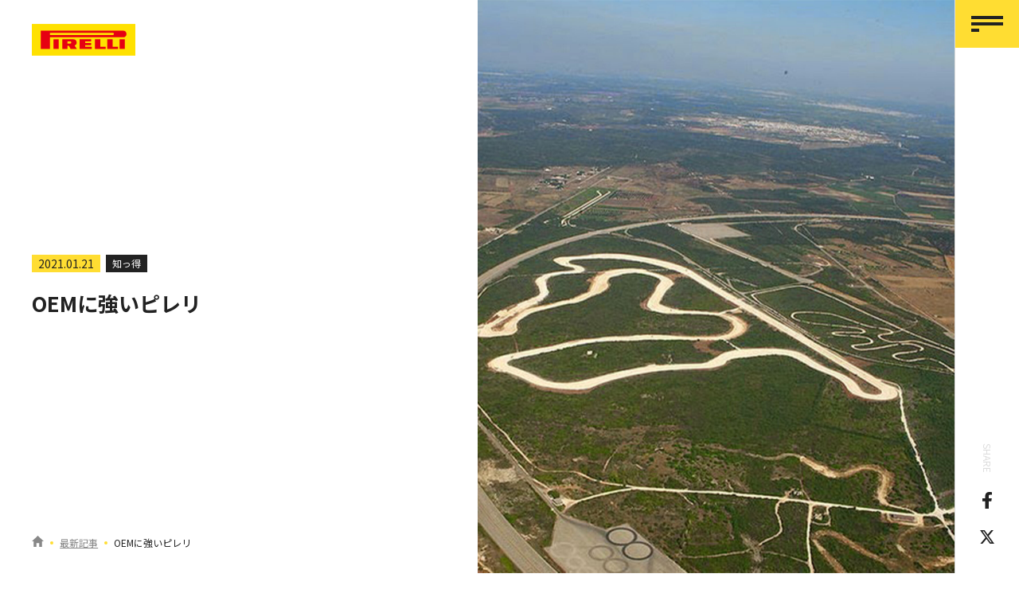

--- FILE ---
content_type: text/html; charset=UTF-8
request_url: https://pmfansite.com/pirelli/article/2021/0121041659.html
body_size: 10155
content:
<!DOCTYPE html>
<html lang="ja">
<head>
<meta charset="UTF-8">
<meta http-equiv="X-UA-Compatible" content="IE=edge">
<title>OEMに強いピレリ｜最新記事｜PIRELLI FAN SITE</title>
<meta name="description" content="タイヤが車両の完成度を左右する!?モーターサイクルは移動をする道具でありながら、点から点への移動そのものを楽しむために注力したプロダクトです。それはマシンキャラクターによって、開発の方向性を定め、目的にあったエンジンのフィーリングやパワーの出方、ブレーキを掛けたときの減速の仕草、コーナリングする時に広がる心の充実感等々1台に仕立てるために多くの手が加えられていきます。加工素材からできる工業製品でありな...">
<meta name="author" content="Pirelli &amp; C. S.p.A. - Pirelli Tyre S.p.A.">
<meta name="viewport" content="width=device-width,initial-scale=1">
<meta name="format-detection" content="telephone=no">
<link rel="canonical" href="https://pmfansite.com/pirelli/article/2021/0121041659.html">
<link rel="start" href="https://pmfansite.com/pirelli/" title="Home">
<link rel="shortcut icon" type="image/vnd.microsoft.icon" href="https://pmfansite.com/pirelli/favicon.ico">
<link rel="apple-touch-icon" href="https://pmfansite.com/pirelli/apple-touch-icon.png">
<meta property="og:locale" content="ja_JP">
<meta property="og:type" content="article">
<meta property="og:site_name" content="PIRELLI FAN SITE">
<meta property="og:title" content="OEMに強いピレリ | PIRELLI FAN SITE">
<meta property="og:url" content="https://pmfansite.com/pirelli/article/2021/0121041659.html">
<meta property="og:description" content="タイヤが車両の完成度を左右する!?モーターサイクルは移動をする道具でありながら、点から点への移動そのものを楽しむために注力したプロダクトです。それはマシンキャラクターによって、開発の方向性を定め、目的にあったエンジンのフィーリングやパワーの出方、ブレーキを掛けたときの減速の仕草、コーナリングする時に広がる心の充実感等々1台に仕立てるために多くの手が加えられていきます。加工素材からできる工業製品でありな...">
<meta property="article:publisher" content="https://www.facebook.com/PirelliMotoJP/">
<meta property="og:image" content="https://pmfansite.com/pirelli/images/oem_main.jpg">
<meta name="twitter:card" content="summary_large_image">
<meta name="twitter:site" content="@JpPirelli">
<meta name="twitter:title" content="OEMに強いピレリ | PIRELLI FAN SITE">
<meta name="twitter:description" content="タイヤが車両の完成度を左右する!?モーターサイクルは移動をする道具でありながら、点から点への移動そのものを楽しむために注力したプロダクトです。それはマシンキャラクターによって、開発の方向性を定め、目的にあったエンジンのフィーリングやパワーの出方、ブレーキを掛けたときの減速の仕草、コーナリングする時に広がる心の充実感等々1台に仕立てるために多くの手が加えられていきます。加工素材からできる工業製品でありな...">
<meta name="twitter:url" content="https://pmfansite.com/pirelli/article/2021/0121041659.html">
<meta name="twitter:image" content="https://pmfansite.com/pirelli/images/oem_main.jpg">
<link rel="stylesheet" href="/pirelli/css/style.css?ver20240912">
<link rel="preconnect" href="//fonts.gstatic.com" crossorigin>
<link rel="stylesheet" href="//cdnjs.cloudflare.com/ajax/libs/Swiper/5.4.5/css/swiper.min.css"/><script src="//code.jquery.com/jquery-3.5.1.js" integrity="sha256-QWo7LDvxbWT2tbbQ97B53yJnYU3WhH/C8ycbRAkjPDc=" crossorigin="anonymous" type="text/psajs" data-pagespeed-orig-index="0"></script>
<script type="text/psajs" data-pagespeed-orig-index="1">$(function(){$('#data-gnav-btn').on('click',function(){$(this).toggleClass("is-active");$('#data-gnav').toggleClass("is-open");});});$(function(){var pagetop=$('.btn-pagetop');pagetop.on('click',function(){$('body').animate({scrollTop:0},500);return false;});const ua=window.navigator.userAgent.toLocaleLowerCase();if(ua.indexOf('trident')!==-1){const footerElem=document.getElementById('footer-ie-onlyAddID');footerElem.classList.add('ie-sm_diaplay-grid-canceler')}});</script>
<script type="application/ld+json">
{
"@context": "https://schema.org",
"@type": "Article",
"headline": "OEMに強いピレリ",
"description": "タイヤが車両の完成度を左右する!?モーターサイクルは移動をする道具でありながら、点から点への移動そのものを楽しむために注力したプロダクトです。それはマシンキャラクターによって、開発の方向性を定め、目的にあったエンジンのフィーリングやパワーの出方、ブレーキを掛けたときの減速の仕草、コーナリングする時に広がる心の充実感等々1台に仕立てるために多くの手が加えられていきます。加工素材からできる工業製品でありな...",
"mainEntityOfPage": { "@type": "WebPage", "@id": "https://pmfansite.com/pirelli/article/2021/0121041659.html"},
"image": "https://pmfansite.com/pirelli/images/oem_main.jpg",
"author": { "@type": "Person", "name": "Pirelli &amp; C. S.p.A. - Pirelli Tyre S.p.A."},
"publisher": { "@type": "Organization", "name": "Pirelli &amp; C. S.p.A. - Pirelli Tyre S.p.A.", "logo": { "@type": "ImageObject", "url": "https://pmfansite.com/pirelli/images/common/logo.svg" }},
"datePublished": "2021-01-21T16:59:04+09:00",
"dateModified": "2021-01-26T15:25:28+09:00"
}
</script>
<script src="//webfonts.xserver.jp/js/xserver.js" type="text/psajs" data-pagespeed-orig-index="2"></script>
<script type="application/ld+json">
{
"@context": "https://schema.org",
"@type": "Organization",
"url": "https://pmfansite.com/pirelli/",
"logo": "https://pmfansite.com/pirelli/images/common/logo.svg"
}
</script>
</head>
<body class="article-archive page-article"><noscript><meta HTTP-EQUIV="refresh" content="0;url='https://pmfansite.com/pirelli/article/2021/0121041659.html?PageSpeed=noscript'" /><style><!--table,div,span,font,p{display:none} --></style><div style="display:block">Please click <a href="https://pmfansite.com/pirelli/article/2021/0121041659.html?PageSpeed=noscript">here</a> if you are not redirected within a few seconds.</div></noscript>
<noscript>
<p>JavaScriptの設定を有効にしてご利用ください。無効の場合、当サイトを正常にご利用いただけない場合があります。</p>
</noscript>
<div class="wrapper">
<header class="global-header" id="top">
<div class="logo">
<a href="/pirelli/">
<img src="https://pmfansite.com/pirelli/images/common/logo.svg" width="130" height="40" alt="PIRELLI FAN SITE">
</a>
</div>
<div class="global-nav" aria-label="グローバルナビゲーション">
<div class="nav-haeder">
<div id="data-gnav-btn" class="nav-btn">
<div class="inner"><span></span><span></span><span></span></div>
</div>
<dl class="box-share is-pc-only">
<dt class="headline">share</dt>
<dd class="item facebook">
<a href="https://www.facebook.com/sharer/sharer.php?u=https://pmfansite.com/pirelli/article/2021/0121041659.html" target="_blank" aria-label="facebookでシェアする">
<svg xmlns="http://www.w3.org/2000/svg" width="11.185" height="20.883" viewBox="0 0 11.185 20.883">
<path data-name="Icon awesome-facebook-f" d="M12.061,11.747l.58-3.779H9.015V5.515a1.89,1.89,0,0,1,2.131-2.042h1.649V.255A20.1,20.1,0,0,0,9.868,0C6.881,0,4.929,1.81,4.929,5.087v2.88H1.609v3.779h3.32v9.136H9.015V11.747Z" transform="translate(-1.609)" fill="#222"/>
</svg>
</a>
</dd>
<dd class="item twitter">
<a href="https://twitter.com/intent/tweet?text=%E3%80%8EOEM%E3%81%AB%E5%BC%B7%E3%81%84%E3%83%94%E3%83%AC%E3%83%AA%EF%BD%9CPIRELLI%20FAN%20SITE%E3%80%8F&amp;url=https://pmfansite.com/pirelli/article/2021/0121041659.html&amp;hashtags=&amp;via=JpPirelli" target="_blank" aria-label="Twitterでつぶやく">
<svg xmlns="http://www.w3.org/2000/svg" height="20.883" viewBox="0 0 512 512">
<path data-name="Icon awesome-twitter" fill="#222" d="M389.2 48h70.6L305.6 224.2 487 464H345L233.7 318.6 106.5 464H35.8L200.7 275.5 26.8 48H172.4L272.9 180.9 389.2 48zM364.4 421.8h39.1L151.1 88h-42L364.4 421.8z"/>
</svg>
</a>
</dd>
</dl>
</div>
<nav id="data-gnav" class="nav-body">
<ul class="gnavList">
<li class="item">
<a href="/pirelli/">
<span class="icon"><svg xmlns="http://www.w3.org/2000/svg" width="16" height="15.595"><path data-name="Icon awesome-arrow-right" d="M6.8 1.045l.8-.792a.854.854 0 011.211 0l6.942 6.939a.854.854 0 010 1.211l-6.947 6.94a.854.854 0 01-1.211 0l-.795-.79a.858.858 0 01.014-1.225l4.3-4.1H.857A.855.855 0 010 8.369V7.226a.855.855 0 01.857-.857H11.12l-4.3-4.1a.852.852 0 01-.02-1.224z" fill="#ffdd32"/></svg></span>
<span class="en">TOP</span>
<span class="ja">トップ</span>
</a>
</li>
<li class="item is-active">
<a href="/pirelli/article/">
<span class="icon"><svg xmlns="http://www.w3.org/2000/svg" width="16" height="15.595"><path data-name="Icon awesome-arrow-right" d="M6.8 1.045l.8-.792a.854.854 0 011.211 0l6.942 6.939a.854.854 0 010 1.211l-6.947 6.94a.854.854 0 01-1.211 0l-.795-.79a.858.858 0 01.014-1.225l4.3-4.1H.857A.855.855 0 010 8.369V7.226a.855.855 0 01.857-.857H11.12l-4.3-4.1a.852.852 0 01-.02-1.224z" fill="#ffdd32"/></svg></span>
<span class="en">Article</span>
<span class="ja">最新記事</span>
</a>
</li>
<li class="item">
<a href="/pirelli/news/">
<span class="icon"><svg xmlns="http://www.w3.org/2000/svg" width="16" height="15.595"><path data-name="Icon awesome-arrow-right" d="M6.8 1.045l.8-.792a.854.854 0 011.211 0l6.942 6.939a.854.854 0 010 1.211l-6.947 6.94a.854.854 0 01-1.211 0l-.795-.79a.858.858 0 01.014-1.225l4.3-4.1H.857A.855.855 0 010 8.369V7.226a.855.855 0 01.857-.857H11.12l-4.3-4.1a.852.852 0 01-.02-1.224z" fill="#ffdd32"/></svg></span>
<span class="en">News</span>
<span class="ja">お知らせ</span>
</a>
</li>
<li class="item">
<a href="/pirelli/fun-track-day/">
<span class="icon"><svg xmlns="http://www.w3.org/2000/svg" width="16" height="15.595">
<path data-name="Icon awesome-arrow-right" d="M6.8 1.045l.8-.792a.854.854 0 011.211 0l6.942 6.939a.854.854 0 010 1.211l-6.947 6.94a.854.854 0 01-1.211 0l-.795-.79a.858.858 0 01.014-1.225l4.3-4.1H.857A.855.855 0 010 8.369V7.226a.855.855 0 01.857-.857H11.12l-4.3-4.1a.852.852 0 01-.02-1.224z" fill="#ffdd32"/></svg></span>
<span class="en">FUN TRACK DAY</span>
<span class="ja">ファントラックデイ</span>
</a>
</li>
<li class="item">
<a href="/pirelli/diabloman/">
<span class="icon"><svg xmlns="http://www.w3.org/2000/svg" width="16" height="15.595">
<path data-name="Icon awesome-arrow-right" d="M6.8 1.045l.8-.792a.854.854 0 011.211 0l6.942 6.939a.854.854 0 010 1.211l-6.947 6.94a.854.854 0 01-1.211 0l-.795-.79a.858.858 0 01.014-1.225l4.3-4.1H.857A.855.855 0 010 8.369V7.226a.855.855 0 01.857-.857H11.12l-4.3-4.1a.852.852 0 01-.02-1.224z" fill="#ffdd32"/></svg></span>
<span class="en">DIABLOMAN<br>COACHING</span>
<span class="ja">ディアブロマンコーチング</span>
</a>
</li>
<li class="item">
<a href="/pirelli/about/">
<span class="icon"><svg xmlns="http://www.w3.org/2000/svg" width="16" height="15.595"><path data-name="Icon awesome-arrow-right" d="M6.8 1.045l.8-.792a.854.854 0 011.211 0l6.942 6.939a.854.854 0 010 1.211l-6.947 6.94a.854.854 0 01-1.211 0l-.795-.79a.858.858 0 01.014-1.225l4.3-4.1H.857A.855.855 0 010 8.369V7.226a.855.855 0 01.857-.857H11.12l-4.3-4.1a.852.852 0 01-.02-1.224z" fill="#ffdd32"/></svg></span>
<span class="en">About</span>
<span class="ja">このサイトについて</span>
</a>
</li>
<li class="item">
<a href="/pirelli/tyres/">
<span class="icon"><svg xmlns="http://www.w3.org/2000/svg" width="16" height="15.595"><path data-name="Icon awesome-arrow-right" d="M6.8 1.045l.8-.792a.854.854 0 011.211 0l6.942 6.939a.854.854 0 010 1.211l-6.947 6.94a.854.854 0 01-1.211 0l-.795-.79a.858.858 0 01.014-1.225l4.3-4.1H.857A.855.855 0 010 8.369V7.226a.855.855 0 01.857-.857H11.12l-4.3-4.1a.852.852 0 01-.02-1.224z" fill="#ffdd32"/></svg></span>
<span class="en">All Tyres</span>
<span class="ja">全てのタイヤ</span>
</a>
<ul>
<li class="item"><a href="/pirelli/tyres/racing/"><span>レーシング</span></a></li>
<li class="item"><a href="/pirelli/tyres/onroad/"><span>オンロード</span></a></li>
<li class="item"><a href="/pirelli/tyres/on_offroad/"><span>オン/オフロード</span></a></li>
<li class="item"><a href="/pirelli/tyres/offroad/"><span>オフロード</span></a></li>
<li class="item"><a href="/pirelli/tyres/scooter/"><span>スクーター</span></a></li>
</ul>
</li>
</ul>
<dl class="box-share is-sp">
<dd class="item facebook">
<a href="https://www.facebook.com/sharer/sharer.php?u=https://pmfansite.com/pirelli/article/2021/0121041659.html" target="_blank" aria-label="facebookでシェアする">
<svg xmlns="http://www.w3.org/2000/svg" width="11.185" height="20.883" viewBox="0 0 11.185 20.883">
<path data-name="Icon awesome-facebook-f" d="M12.061,11.747l.58-3.779H9.015V5.515a1.89,1.89,0,0,1,2.131-2.042h1.649V.255A20.1,20.1,0,0,0,9.868,0C6.881,0,4.929,1.81,4.929,5.087v2.88H1.609v3.779h3.32v9.136H9.015V11.747Z" transform="translate(-1.609)" fill="#222"/>
</svg>
</a>
</dd>
<dd class="item twitter">
<a href="https://twitter.com/intent/tweet?text=%E3%80%8EOEM%E3%81%AB%E5%BC%B7%E3%81%84%E3%83%94%E3%83%AC%E3%83%AA%EF%BD%9CPIRELLI%20FAN%20SITE%E3%80%8F&amp;url=https://pmfansite.com/pirelli/article/2021/0121041659.html&amp;hashtags=&amp;via=JpPirelli" target="_blank" aria-label="Twitterでつぶやく">
<svg xmlns="http://www.w3.org/2000/svg" height="20.883" viewBox="0 0 512 512">
<path id="Icon_awesome-twitter" data-name="Icon awesome-twitter" fill="#fff" d="M389.2 48h70.6L305.6 224.2 487 464H345L233.7 318.6 106.5 464H35.8L200.7 275.5 26.8 48H172.4L272.9 180.9 389.2 48zM364.4 421.8h39.1L151.1 88h-42L364.4 421.8z"/>
</svg>
</a>
</dd>
</dl>
</nav>
</div>
<!-- Global site tag (gtag.js) - Google Analytics -->
<script async src="https://www.googletagmanager.com/gtag/js?id=G-BWRHWT9SCD" type="text/psajs" data-pagespeed-orig-index="3"></script>
<script type="text/psajs" data-pagespeed-orig-index="4">window.dataLayer=window.dataLayer||[];function gtag(){dataLayer.push(arguments);}gtag('js',new Date());gtag('config','G-BWRHWT9SCD');gtag('config','UA-220760496-1');</script>
</header>
<div class="contents">
<main>
<article>
<header class="article-header">
<div class="inner">
<picture class="image">
<source media="(min-width: 960px)" srcset="/pirelli/images/oem_main.jpg">
<img src="/pirelli/images/oem_main.jpg" alt="OEMに強いピレリ">
</picture>
<div class="body articleMeta">
<h1 class="title"><a href="/pirelli/article/2021/0121041659.html" aria-label="記事「OEMに強いピレリ」の詳細へ移動します。">OEMに強いピレリ</a></h1>
<div class="meta">
<time datetime="2021-01-21" class="date"><span>2021.01.21</span></time>
<div class="category"><a href="/pirelli/article/knowledge/"><span>知っ得</span></a></div>
</div>
</div>
</div>
</header>
<div class="sitePath">
<ul class="inner">
<li class="item">
<a href="/pirelli/" aria-label="サイトトップへ戻る">
<svg xmlns="http://www.w3.org/2000/svg" width="15.167" height="14" aria-label="Home">
<path data-name="home" d="M5.833 14V9.333h3.5V14h3.558V7h2.275L7.583 0 0 7h2.275v7z" fill="#888"/>
</svg>
</a>
</li>
<li class="item"><a href="/pirelli/article/" aria-label="記事の一覧へ">最新記事</a></li>
<li class="item"><strong>OEMに強いピレリ</strong></li>
</ul>
</div>
<div class="article-body articleBox">
<div class="inner">
<h2>タイヤが車両の完成度を左右する!?</h2>
<p>モーターサイクルは移動をする道具でありながら、点から点への移動そのものを楽しむために注力したプロダクトです。それはマシンキャラクターによって、開発の方向性を定め、目的にあったエンジンのフィーリングやパワーの出方、ブレーキを掛けたときの減速の仕草、コーナリングする時に広がる心の充実感等々1台に仕立てるために多くの手が加えられていきます。</p>
<p>加工素材からできる<em>工業製品でありながらまるで感情を持つ生き物であるかのような仕上がりが求められる</em>のは言うまでもありません。そうした構成部品の中で<em>タイヤが占めるファクターが大きい</em>のをご存じでしょうか。</p>
<p>加減速の操作を含め前後のタイヤが路面と接するわずかな面積で伝達され、その感触をライダーが不安なく感じること。それが走る楽しさの源泉になります。目指した性能目標、走りのフィーリングにマッチするタイヤを造ることはとても大切なことなのです。</p>
<p>標準装備される部品のことを<em>OEM（オリジナル・エクイップメント・マニファクチャリング）</em>と呼びます。タイヤで言えば、新車時装着タイヤがそれで、相性の良いタイヤだと言えるでしょう。</p>
<h2>メーカーとの共同開発によって高い性能を発揮</h2>
<p>ピレリはOEMタイヤを車両メーカーと共同で作り上げることも得意としています。ピレリタイヤの開発は徹底した実走テストの上に成り立っています。タイヤの新機種開発などで走るテスト総距離が<em>年間100万キロ</em>になることも。<br>
それなばかりか、すでに開発され販売がされているタイヤでも、<em>生産拠点をヨーロッパに加え、アジアでも生産を開始</em>する、というプレミアムクラス向けスポーツツーリングラジアルの生産に先立ち、タイヤ素材のサプライヤーが変われば、乗り味も変わる、とばかりに、その性能評価のために年間テストに匹敵するテスト走行距離を確認したこともあります。</p>
<h3>ピレリのポリシーと技術力</h3>
<p>どこで誰が作るかでは無く、ピレリが出すタイヤは常に同じクオリティである。というポリシーのもとそれは行われたと言います。</p>
<p>シミュレーター技術を駆使しながらも、最後は<em>人の「感覚」でしっかり作り込む</em>。<br>
ピレリは様々なシチュエーションを備えたテストコースを本社があるミラノ郊外に持つのはもちろん、そのテストコースと全く同じレイアウト、路面を持ったテストコースをブラジルにも造り、月曜日に真冬のミラノでテストしたタイヤとバイクをその週のうちに真夏の南半球で行うのもテストメニューの一つ。<br>
また、通年走行ができるイタリア南部の一般道でテストを繰り返します。乗り手の体調、気分、気候、気温、標高、風、雨の影響で変わる路面コンディション。全く同じ日はない。そんな不特定要素の中を走り込み<em>タイヤのチューニングを仕上げていく</em>のです。</p>
<p>実走テストにより経験豊富なテストライダー達のコメントは、タイヤ作りのみならず、機種開発される車両メーカーまでフィードバックされ、大きな信頼を得ています。それだけに、OEMタイヤとしてピレリを選ぶブランドが多いのが特徴です。</p>
<h3>多くのメーカーに選ばれている</h3>
<p>現在、<em>ドゥカティ</em>ではOEM装着されるタイヤは、全車ピレリを採用するほか、<em>BMW、KTM、アプリリア、MVアグスタ</em>などのプレステージモデルやスーパースポーツモデルに採用されるほか、<em>ホンダ、ヤマハ、スズキ、カワサキ</em>の日本ブランドのプレミアムモデルやスーパースポーツバイクの中には、開発段階からタイヤサプライヤーとして開発を共働することも。<br>
電動モーターサイクルを送り出す<em>ゼロ・モーターサイクルズ</em>もピレリをOEM装着するブランドの一つです。</p>
<p>つまりピレリ製品は、私達がまだ見ぬ未知のモーターサイクルが求める高い性能を満たしたタイヤであり、<em>車両メーカーの高い要求を満たすタイヤ</em>として市場に投入される、というわけなのです。</p>
<figure><img alt="oem_01.jpg" src="/pirelli/images/oem_01.jpg"></figure>
</div>
</div>
<footer class="article-footer">
<div class="inner">
<ul class="sns-shere">
<li class="item facebook">
<a href="https://www.facebook.com/sharer/sharer.php?u=https://pmfansite.com/pirelli/article/2021/0121041659.html" target="_blank" aria-label="facebookでシェアする">
<span class="icon"><svg xmlns="http://www.w3.org/2000/svg" width="9.637" height="17.994"><path data-name="Icon awesome-facebook-f" d="M9.006 10.122l.5-3.256H6.381V4.752a1.628 1.628 0 011.836-1.759h1.421V.22A17.323 17.323 0 007.116 0C4.543 0 2.861 1.56 2.861 4.383v2.482H0v3.256h2.861v7.872h3.52v-7.871z" fill="#222"/></svg></span>
<span class="label">facebookでシェアする</span>
</a>
</li>
<li class="item twitter">
<a href="https://twitter.com/intent/tweet?text=%E3%80%8EOEM%E3%81%AB%E5%BC%B7%E3%81%84%E3%83%94%E3%83%AC%E3%83%AA%EF%BD%9CPIRELLI%20FAN%20SITE%E3%80%8F&amp;url=https://pmfansite.com/pirelli/article/2021/0121041659.html&amp;hashtags=&amp;via=JpPirelli" target="_blank" aria-label="Twitterでつぶやく">
<span class="icon"><svg xmlns="http://www.w3.org/2000/svg" height="17.994" viewBox="0 0 512 512"><path data-name="Icon awesome-twitter" fill="#222" d="M389.2 48h70.6L305.6 224.2 487 464H345L233.7 318.6 106.5 464H35.8L200.7 275.5 26.8 48H172.4L272.9 180.9 389.2 48zM364.4 421.8h39.1L151.1 88h-42L364.4 421.8z"/></svg></span>
<span class="label">X（旧Twitter）に投稿する</span>
</a>
</li>
</ul>
<aside class="pnNav">
<a href="/pirelli/article/2021/0121101522.html" class="prev btn" aria-label="前の記事「タイヤはナゼ黒い？」へ">
<span class="icon"><svg xmlns="http://www.w3.org/2000/svg" width="8.005" height="14"><path data-name="Icon ionic-ios-arrow-down" d="M2.413 7.002l5.3 5.294a1 1 0 010 1.413 1.009 1.009 0 01-1.417 0l-6-6a1 1 0 01-.029-1.38L6.294.289a1 1 0 111.417 1.413z" fill="#222"/></svg></span>
<span class="label">Previous</span>
</a>
<a href="/pirelli/article/2021/0121202213.html" class="next btn" aria-label="次の記事「タイヤ外径の計算方法と車高への影響｜サイズ変更時のポイントを解説」へ">
<span class="icon"><svg xmlns="http://www.w3.org/2000/svg" width="8.005" height="14"><path data-name="Icon ionic-ios-arrow-down" d="M5.592 6.998l-5.3-5.294a1 1 0 010-1.413 1.009 1.009 0 011.417 0l6 6a1 1 0 01.029 1.38l-6.027 6.04a1 1 0 11-1.417-1.413z" fill="#222"/></svg></span>
<span class="label">Next</span>
</a>
<a href="/pirelli/article/" class="home btn" aria-label="記事の一覧へ">
<span class="icon"><svg xmlns="http://www.w3.org/2000/svg" width="22" height="22"><g data-name="グループ 7" fill="#222"><path data-name="長方形 39" d="M0 0h8v8H0z"/><path data-name="長方形 42" d="M0 14h8v8H0z"/><path data-name="長方形 40" d="M14 0h8v8h-8z"/><path data-name="長方形 41" d="M14 14h8v8h-8z"/></g></svg></span>
<span class="label">List</span>
</a>
</aside>
</div>
</footer>
</article>
</main>
<section class="recommendBlock">
<div class="inner">
<header class="header">
<h2 class="title"><svg xmlns="http://www.w3.org/2000/svg" width="296.717" height="28.8" aria-label="おすすめ記事"><g fill="#222"><path d="M0 28.8V.04h22.843a5.731 5.731 0 014.2 1.76 5.688 5.688 0 011.76 4.16v7.44a5.688 5.688 0 01-1.76 4.16 5.731 5.731 0 01-4.2 1.76h-.28l6.237 7.36v2.12h-6.4l-7.957-9.48-8.243.04v9.44zm7.52-15.72h15V6.24H6.2v6.84z"/><path data-name="パス 34" d="M33.12 28.8V0h26.6v6.24H39.4v5.04h16.36v6.24H39.4v5.04h20.32v6.24z"/><path data-name="パス 35" d="M69.6 28.8a5.7 5.7 0 01-4.18-1.74 5.7 5.7 0 01-1.74-4.18V5.92a5.7 5.7 0 011.74-4.18A5.7 5.7 0 0169.6 0h22.8v6.24H69.88v16.32H92.4v6.24z"/><path data-name="パス 36" d="M102.4 28.8a5.7 5.7 0 01-4.18-1.74 5.7 5.7 0 01-1.74-4.18V5.92a5.7 5.7 0 011.74-4.18A5.7 5.7 0 01102.4 0h16.96a5.72 5.72 0 014.16 1.74 5.668 5.668 0 011.76 4.18v16.96a5.668 5.668 0 01-1.76 4.18 5.72 5.72 0 01-4.16 1.74zm1.6-6.24h15V6.244h-16.32V22.56z"/><path data-name="パス 37" d="M129.68 28.8V0h6.4l9.76 11.64L155.56 0H162v28.8h-6.241V9.48l-9.92 11.84-9.96-11.8V28.8z"/><path data-name="パス 38" d="M166.8 28.8V0h6.4l9.76 11.644 9.72-11.64h6.44v28.8h-6.24V9.48l-9.92 11.84L173 9.52V28.8z"/><path data-name="パス 39" d="M203.997 28.8V0h26.6v6.24h-20.316v5.04h16.36v6.24h-16.36v5.04h20.32v6.24z"/><path data-name="パス 40" d="M234.557 28.8V0h6.4l16.123 19.2V0h6.277v28.8h-6.4l-16.2-19.28V28.8z"/><path data-name="パス 41" d="M267.917 28.8V0h22.84a5.766 5.766 0 014.2 1.74 5.668 5.668 0 011.76 4.18v16.96a5.668 5.668 0 01-1.76 4.18 5.766 5.766 0 01-4.2 1.74zm7.52-6.24h15V6.244h-16.32V22.56z"/></g></svg></h2>
<div class="slide-controller">
<button class="btn next swiper-button-next" aria-label="次へ"><svg xmlns="http://www.w3.org/2000/svg" width="12" height="20.988"><path data-name="Icon ionic-ios-arrow-down" d="M8.383 10.49L.441 2.554a1.493 1.493 0 010-2.118 1.512 1.512 0 012.125 0l9 8.992a1.5 1.5 0 01.044 2.068L2.572 20.55a1.5 1.5 0 11-2.125-2.118z" fill="#7f7f7f"/></svg></button>
<button class="btn prev swiper-button-prev swiper-button-prev-top" aria-label="前へ"><svg xmlns="http://www.w3.org/2000/svg" width="12" height="20.988"><path data-name="Icon ionic-ios-arrow-down" d="M3.617 10.497l7.942 7.936a1.493 1.493 0 010 2.118 1.512 1.512 0 01-2.125 0l-9-8.992A1.5 1.5 0 01.39 9.491L9.428.437a1.5 1.5 0 112.125 2.118z" fill="#7f7f7f"/></svg></button>
</div>
</header>
<div class="list-wrap swiper-container">
<div class="list-article type-single swiper-wrapper">
<div class="card  swiper-slide lank-0000_2025211190000_0000001512">
<div class="image">
<a href="/pirelli/article/2025/0730001900.html" aria-label="記事「WSBK第8戦ハンガリーレースレポート／ラズガットリオグルがWSBK1000レース目のウイナーに」の詳細へ移動します。">
<picture><img src="/pirelli/images/worldsbk-2025-rd8.jpg" alt="WSBK第8戦ハンガリーレースレポート／ラズガットリオグルがWSBK1000レース目のウイナーに"></picture>
</a>
</div>
<div class="body articleMeta">
<h2 class="title"><a href="/pirelli/article/2025/0730001900.html" aria-label="記事「WSBK第8戦ハンガリーレースレポート／ラズガットリオグルがWSBK1000レース目のウイナーに」の詳細へ移動します。">WSBK第8戦ハンガリーレースレポート／ラズガットリオグ...</a></h2>
<div class="meta">
<time datetime="2025-07-30" class="date topArticleDate_padding"><span>2025.07.30</span></time>
<div class="category"><a href="/pirelli/article/WSBK/"><span>スーパーバイク</span></a></div>
</div>
<div class="list-tag">
<ul class="items">
<li class="item"><a href="/_cms/search.cgi?search=WSBK&amp;blog_id=2&amp;content_field=タグ" aria-label="タグ「WSBK」のついた記事の一覧へ">WSBK</a></li>
</ul>
</div>
</div>
</div>
<div class="card  swiper-slide lank-0000_2025207190000_0000001511">
<div class="image">
<a href="/pirelli/article/2025/0726001900.html" aria-label="記事「MotoGP第12戦チェコGP Moto2、Moto3レースレポート／シーズン前半戦締めくくりのレース、日本人ライダーは厳しい結果に」の詳細へ移動します。">
<picture><img src="/pirelli/images/motogp-2025-rd12.jpg" alt="MotoGP第12戦チェコGP Moto2、Moto3レースレポート／シーズン前半戦締めくくりのレース、日本人ライダーは厳しい結果に"></picture>
</a>
</div>
<div class="body articleMeta">
<h2 class="title"><a href="/pirelli/article/2025/0726001900.html" aria-label="記事「MotoGP第12戦チェコGP Moto2、Moto3レースレポート／シーズン前半戦締めくくりのレース、日本人ライダーは厳しい結果に」の詳細へ移動します。">MotoGP第12戦チェコGP Moto2、Moto3レースレポート／シ...</a></h2>
<div class="meta">
<time datetime="2025-07-26" class="date topArticleDate_padding"><span>2025.07.26</span></time>
<div class="category"><a href="/pirelli/article/moto2_moto3/"><span>Moto2/Moto3</span></a></div>
</div>
<div class="list-tag">
<ul class="items">
<li class="item"><a href="/_cms/search.cgi?search=motoGP&amp;blog_id=2&amp;content_field=タグ" aria-label="タグ「motoGP」のついた記事の一覧へ">motoGP</a></li>
<li class="item"><a href="/_cms/search.cgi?search=moto2&amp;blog_id=2&amp;content_field=タグ" aria-label="タグ「moto2」のついた記事の一覧へ">moto2</a></li>
<li class="item"><a href="/_cms/search.cgi?search=moto3&amp;blog_id=2&amp;content_field=タグ" aria-label="タグ「moto3」のついた記事の一覧へ">moto3</a></li>
</ul>
</div>
</div>
</div>
<div class="card  swiper-slide lank-0000_2025206190000_0000001510">
<div class="image">
<a href="/pirelli/article/2025/0725001900.html" aria-label="記事「アドベンチャーライフがもっと充実するタイヤの選び方｜教えてディアブロマンVol.13」の詳細へ移動します。">
<picture><img src="/pirelli/images/diabloman-vol-13.jpg" alt="アドベンチャーライフがもっと充実するタイヤの選び方｜教えてディアブロマンVol.13"></picture>
</a>
</div>
<div class="body articleMeta">
<h2 class="title"><a href="/pirelli/article/2025/0725001900.html" aria-label="記事「アドベンチャーライフがもっと充実するタイヤの選び方｜教えてディアブロマンVol.13」の詳細へ移動します。">アドベンチャーライフがもっと充実するタイヤの選び方...</a></h2>
<div class="meta">
<time datetime="2025-07-25" class="date topArticleDate_padding"><span>2025.07.25</span></time>
<div class="category"><a href="/pirelli/article/diabloman/"><span>DIABLOMAN</span></a></div>
</div>
<div class="list-tag">
<ul class="items">
<li class="item"><a href="/_cms/search.cgi?search=scorpion trail III&amp;blog_id=2&amp;content_field=タグ" aria-label="タグ「scorpion trail III」のついた記事の一覧へ">scorpion trail III</a></li>
<li class="item"><a href="/_cms/search.cgi?search=diabloman&amp;blog_id=2&amp;content_field=タグ" aria-label="タグ「diabloman」のついた記事の一覧へ">diabloman</a></li>
</ul>
</div>
</div>
</div>
<div class="card  swiper-slide lank-0000_2025198190000_0000001509">
<div class="image">
<a href="/pirelli/article/2025/0717001900.html" aria-label="記事「WSBK第7戦イギリスレースレポート／ラズガットリオグル、3レース勝利でついにランキングトップ浮上」の詳細へ移動します。">
<picture><img src="/pirelli/images/worldsbk-2025-rd7.jpg" alt="WSBK第7戦イギリスレースレポート／ラズガットリオグル、3レース勝利でついにランキングトップ浮上"></picture>
</a>
</div>
<div class="body articleMeta">
<h2 class="title"><a href="/pirelli/article/2025/0717001900.html" aria-label="記事「WSBK第7戦イギリスレースレポート／ラズガットリオグル、3レース勝利でついにランキングトップ浮上」の詳細へ移動します。">WSBK第7戦イギリスレースレポート／ラズガットリオグル...</a></h2>
<div class="meta">
<time datetime="2025-07-17" class="date topArticleDate_padding"><span>2025.07.17</span></time>
<div class="category"><a href="/pirelli/article/WSBK/"><span>スーパーバイク</span></a></div>
</div>
<div class="list-tag">
<ul class="items">
<li class="item"><a href="/_cms/search.cgi?search=WSBK&amp;blog_id=2&amp;content_field=タグ" aria-label="タグ「WSBK」のついた記事の一覧へ">WSBK</a></li>
</ul>
</div>
</div>
</div>
<div class="card  swiper-slide lank-0000_2025197190000_0000001508">
<div class="image">
<a href="/pirelli/article/2025/0716001900.html" aria-label="記事「MotoGP第11戦ドイツGP Moto2、Moto3レースレポート／佐々木歩夢が自己ベスト9位」の詳細へ移動します。">
<picture><img src="/pirelli/images/motogp-2025-rd11.jpg" alt="MotoGP第11戦ドイツGP Moto2、Moto3レースレポート／佐々木歩夢が自己ベスト9位"></picture>
</a>
</div>
<div class="body articleMeta">
<h2 class="title"><a href="/pirelli/article/2025/0716001900.html" aria-label="記事「MotoGP第11戦ドイツGP Moto2、Moto3レースレポート／佐々木歩夢が自己ベスト9位」の詳細へ移動します。">MotoGP第11戦ドイツGP Moto2、Moto3レースレポート／佐...</a></h2>
<div class="meta">
<time datetime="2025-07-16" class="date topArticleDate_padding"><span>2025.07.16</span></time>
<div class="category"><a href="/pirelli/article/moto2_moto3/"><span>Moto2/Moto3</span></a></div>
</div>
<div class="list-tag">
<ul class="items">
<li class="item"><a href="/_cms/search.cgi?search=motoGP&amp;blog_id=2&amp;content_field=タグ" aria-label="タグ「motoGP」のついた記事の一覧へ">motoGP</a></li>
<li class="item"><a href="/_cms/search.cgi?search=moto2&amp;blog_id=2&amp;content_field=タグ" aria-label="タグ「moto2」のついた記事の一覧へ">moto2</a></li>
<li class="item"><a href="/_cms/search.cgi?search=moto3&amp;blog_id=2&amp;content_field=タグ" aria-label="タグ「moto3」のついた記事の一覧へ">moto3</a></li>
</ul>
</div>
</div>
</div>
<div class="card  swiper-slide lank-0000_2025184190000_0000001503">
<div class="image">
<a href="/pirelli/article/2025/0703001900.html" aria-label="記事「MotoGP第10戦オランダGP Moto2、Moto3レースレポート／Moto3山中琉聖、一時トップ走行も後半に苦戦し11位」の詳細へ移動します。">
<picture><img src="/pirelli/images/motogp-2025-rd10.jpg" alt="MotoGP第10戦オランダGP Moto2、Moto3レースレポート／Moto3山中琉聖、一時トップ走行も後半に苦戦し11位"></picture>
</a>
</div>
<div class="body articleMeta">
<h2 class="title"><a href="/pirelli/article/2025/0703001900.html" aria-label="記事「MotoGP第10戦オランダGP Moto2、Moto3レースレポート／Moto3山中琉聖、一時トップ走行も後半に苦戦し11位」の詳細へ移動します。">MotoGP第10戦オランダGP Moto2、Moto3レースレポート／...</a></h2>
<div class="meta">
<time datetime="2025-07-03" class="date topArticleDate_padding"><span>2025.07.03</span></time>
<div class="category"><a href="/pirelli/article/moto2_moto3/"><span>Moto2/Moto3</span></a></div>
</div>
<div class="list-tag">
<ul class="items">
<li class="item"><a href="/_cms/search.cgi?search=motoGP&amp;blog_id=2&amp;content_field=タグ" aria-label="タグ「motoGP」のついた記事の一覧へ">motoGP</a></li>
<li class="item"><a href="/_cms/search.cgi?search=moto2&amp;blog_id=2&amp;content_field=タグ" aria-label="タグ「moto2」のついた記事の一覧へ">moto2</a></li>
<li class="item"><a href="/_cms/search.cgi?search=moto3&amp;blog_id=2&amp;content_field=タグ" aria-label="タグ「moto3」のついた記事の一覧へ">moto3</a></li>
</ul>
</div>
</div>
</div>
</div>
</div>
</div>
</section>
<div class="sec-bnr-01 content_padding_foot">
<div class="sec-inner">
<a href="https://pmfansite.com/pirelli/docs/pirelli-lineup-chart-2024.pdf" class="item">
<picture>
<img src="/pirelli/images/pirelli-lineup-chart.jpg" decoding="async" alt="pirelli-lineup-chart">
</picture>
</a>
<a href="https://pmfansite.com/pirelli/article/2024/1203000000.html" class="item">
<picture>
<img src="/pirelli/images/line_bnnr_lesson.png" decoding="async" alt="bike_lesson">
</picture>
</a>
<a href="https://lin.ee/DNXRh7W" class="item">
<picture>
<img src="/pirelli/images/line_bnnr.jpg" decoding="async" alt="line_button">
</picture>
</a>
<a href="https://pmfansite.com/pirelli/fun-track-day/" class="item">
<picture>
<img src="/pirelli/images/ftd_bnnr2.jpg" decoding="async" alt="fun_track_day">
</picture>
</a>
<a href="/pirelli/tyres/" class="item">
<picture>
<img src="/pirelli/images/pirelli_search_bnr.png" decoding="async" alt="タイヤ検索">
</picture>
</a>
<a href="https://pmfansite.com/pirelli/docs/PIRELLI_2025-2026.pdf" class="item">
<picture>
<img src="/pirelli/images/pirelli_catalog.jpg" decoding="async" alt="pirelli_catalog">
</picture>
</a>
<a href="https://pmfansite.com/pirelli/diabloman/" class="item">
<picture>
<img src="/pirelli/images/DC_banner2.jpg" decoding="async" alt="DIABLOMAN COACHING">
</picture>
</a>
</div>
</div>
</div>
<footer class="global-footer" aria-label="グローバルフッター">
<div class="inner content_padding_foot">
<div class="btn-pagetop">
<a id="data-page-top" href="javascript:void(0);" aria-label="ページの上部へ戻ります"><span>Page Top</span></a>
</div>
<div class="footer-content" id="footer-ie-onlyAddID">
<div class="logo"><a href="/pirelli/"><img src="/pirelli/images/common/logo.svg" width="260" height="80" alt="PIRELLI FAN SITE"></a></div>
<nav class="footer-nav footer-nav-01">
<ul class="items">
<li class="item"><a href="/pirelli/news/">お知らせ</a></li>
<li class="item"><a href="/pirelli/about/">サイトについて</a></li>
<li class="item"><a href="/pirelli/article/">最新記事</a></li>
<li class="item"><a href="/pirelli/fun-track-day/">ファントラックデイ</a></li>
</ul>
<ul class="items list-multi">
<li class="item">
<a href="/pirelli/tyres/">全てのタイヤ</a>
<ul>
<li class="item"><a href="/pirelli/tyres/racing/"><span>レーシング</span></a></li>
<li class="item"><a href="/pirelli/tyres/onroad/"><span>オンロード</span></a></li>
<li class="item"><a href="/pirelli/tyres/on_offroad/"><span>オン/オフロード</span></a></li>
<li class="item"><a href="/pirelli/tyres/offroad/"><span>オフロード</span></a></li>
<li class="item"><a href="/pirelli/tyres/scooter/"><span>スクーター</span></a></li>
</ul>
</li>
</ul>
</nav>
<ul class="box-sns" aria-label="SNSへのリンク">
<li class="item">
<a href="https://ja-jp.facebook.com/PirelliMotoJP/" target="_blank">
<span class="icon"><svg xmlns="http://www.w3.org/2000/svg" width="11.185" height="20.883" viewBox="0 0 11.185 20.883"><path data-name="Icon awesome-facebook-f" d="M12.061,11.747l.58-3.779H9.015V5.515a1.89,1.89,0,0,1,2.131-2.042h1.649V.255A20.1,20.1,0,0,0,9.868,0C6.881,0,4.929,1.81,4.929,5.087v2.88H1.609v3.779h3.32v9.136H9.015V11.747Z" transform="translate(-1.609)" fill="#fff"/></svg></span>
<span class="label">facebook</span>
</a>
</li>
<li class="item">
<a href="https://twitter.com/JpPirelli" target="_blank">
<svg xmlns="http://www.w3.org/2000/svg" height="20.883" viewBox="0 0 512 512">
<path id="Icon_awesome-twitter" data-name="Icon awesome-twitter" fill="#fff" d="M389.2 48h70.6L305.6 224.2 487 464H345L233.7 318.6 106.5 464H35.8L200.7 275.5 26.8 48H172.4L272.9 180.9 389.2 48zM364.4 421.8h39.1L151.1 88h-42L364.4 421.8z"/>
</svg>
</span>
<span class="label">X（旧Twitter）</span>
</a>
</li>
</ul>
<ul class="footer-nav footer-nav-02">
<li class="item"><a href="https://www.pirelli.com/tyres/ja-jp/car/privacy-policy" target="_blank">個人情報の取扱について</a></li>
<li class="item"><a href="https://www.pirelli.com/tyres/ja-jp/car/about-us/contact" target="_blank">お問い合わせ</a></li>
</ul>
<p class="copyRight"><small>Copyright © 2025 Pirelli &amp; C. S.p.A. - Pirelli Tyre S.p.A.</small></p>
</div>
</div>
</footer>
</div>
<script src="/pirelli/js/main.js" type="text/psajs" data-pagespeed-orig-index="5"></script>
<script type="application/ld+json">
{
"@context": "https://schema.org",
"@type": "BreadcrumbList",
"itemListElement": [
{"@type": "ListItem","position": 1,"item":{"@id": "https://pmfansite.com/pirelli/","name": "PIRELLI FAN SITE"}},
{"@type": "ListItem","position": 2,"item":{"@id": "https://pmfansite.com/pirelli/article/","name": "最新記事"}},
{"@type": "ListItem","position": 3,"item":{"@id": "https://pmfansite.com/pirelli/article/2021/0121041659.html","name": "OEMに強いピレリ"}}
]}
</script>
<script src="//cdnjs.cloudflare.com/ajax/libs/Swiper/5.4.5/js/swiper.min.js" type="text/psajs" data-pagespeed-orig-index="6"></script>
<script type="text/psajs" data-pagespeed-orig-index="7">let swiper=new Swiper('.swiper-container',{navigation:{nextEl:'.swiper-button-next',prevEl:'.swiper-button-prev',},slidesPerView:'auto',freeMode:true,freeModeSticky:true,breakpoints:{1025:{slidesPerGroup:4,}}});var userAgent=window.navigator.userAgent.toLowerCase();if(userAgent.indexOf('trident')!=-1){var body=document.body;body.classList.add('article-detail-ie-only-styles')}</script>
<script type="text/javascript" src="/pagespeed_static/js_defer.I4cHjq6EEP.js"></script></body>
</html>


--- FILE ---
content_type: text/css
request_url: https://pmfansite.com/pirelli/css/style.css?ver20240912
body_size: 26086
content:
@charset "UTF-8";
@import url(https://fonts.googleapis.com/css2?family=Noto+Sans+JP:wght@100..900&display=swap);
/*! normalize.css v4.1.1 | MIT License | github.com/necolas/normalize.css */
/**
 * 1. Change the default font family in all browsers (opinionated).
 * 2. Prevent adjustments of font size after orientation changes in IE and iOS.
 */
html {
  font-family: sans-serif;
  /* 1 */
  -ms-text-size-adjust: 100%;
  /* 2 */
  -webkit-text-size-adjust: 100%;
  /* 2 */
}

/**
 * Remove the margin in all browsers (opinionated).
 */
body {
  margin: 0;
}

/* HTML5 display definitions
   ========================================================================== */
/**
 * Add the correct display in IE 9-.
 * 1. Add the correct display in Edge, IE, and Firefox.
 * 2. Add the correct display in IE.
 */
article,
aside,
details,
figcaption,
figure,
footer,
header,
main,
menu,
nav,
section,
summary {
  /* 1 */
  display: block;
}

/**
 * Add the correct display in IE 9-.
 */
audio,
canvas,
progress,
video {
  display: inline-block;
}

/**
 * Add the correct display in iOS 4-7.
 */
audio:not([controls]) {
  display: none;
  height: 0;
}

/**
 * Add the correct vertical alignment in Chrome, Firefox, and Opera.
 */
progress {
  vertical-align: baseline;
}

/**
 * Add the correct display in IE 10-.
 * 1. Add the correct display in IE.
 */
template,
[hidden] {
  display: none;
}

/* Links
   ========================================================================== */
/**
 * 1. Remove the gray background on active links in IE 10.
 * 2. Remove gaps in links underline in iOS 8+ and Safari 8+.
 */
a {
  background-color: transparent;
  /* 1 */
  -webkit-text-decoration-skip: objects;
  /* 2 */
}

/**
 * Remove the outline on focused links when they are also active or hovered
 * in all browsers (opinionated).
 */
a:active,
a:hover {
  outline-width: 0;
}

/* Text-level semantics
   ========================================================================== */
/**
 * 1. Remove the bottom border in Firefox 39-.
 * 2. Add the correct text decoration in Chrome, Edge, IE, Opera, and Safari.
 */
abbr[title] {
  border-bottom: none;
  /* 1 */
  text-decoration: underline;
  /* 2 */
  -webkit-text-decoration: underline dotted;
          text-decoration: underline dotted;
  /* 2 */
}

/**
 * Prevent the duplicate application of `bolder` by the next rule in Safari 6.
 */
b,
strong {
  font-weight: inherit;
}

/**
 * Add the correct font weight in Chrome, Edge, and Safari.
 */
b,
strong {
  font-weight: bolder;
}

/**
 * Add the correct font style in Android 4.3-.
 */
dfn {
  font-style: italic;
}

/**
 * Correct the font size and margin on `h1` elements within `section` and
 * `article` contexts in Chrome, Firefox, and Safari.
 */
/**
 * Add the correct background and color in IE 9-.
 */
mark {
  background-color: #ff0;
  color: #000;
}

/**
 * Add the correct font size in all browsers.
 */
small {
  font-size: 80%;
}

/**
 * Prevent `sub` and `sup` elements from affecting the line height in
 * all browsers.
 */
sub,
sup {
  font-size: 75%;
  line-height: 0;
  position: relative;
  vertical-align: baseline;
}

sub {
  bottom: -0.25em;
}

sup {
  top: -0.5em;
}

/* Embedded content
   ========================================================================== */
/**
 * Remove the border on images inside links in IE 10-.
 */
img {
  border-style: none;
}

/**
 * Hide the overflow in IE.
 */
svg:not(:root) {
  overflow: hidden;
}

/* Grouping content
   ========================================================================== */
/**
 * 1. Correct the inheritance and scaling of font size in all browsers.
 * 2. Correct the odd `em` font sizing in all browsers.
 */
code,
kbd,
pre,
samp {
  font-family: monospace, sans-serif;
  /* 1 */
  font-size: 1em;
  /* 2 */
}

/**
 * Add the correct margin in IE 8.
 */
/**
 * 1. Add the correct box sizing in Firefox.
 * 2. Show the overflow in Edge and IE.
 */
hr {
  -webkit-box-sizing: content-box;
          box-sizing: content-box;
  /* 1 */
  height: 0;
  /* 1 */
  overflow: visible;
  /* 2 */
}

/* Forms
   ========================================================================== */
/**
 * 1. Change font properties to `inherit` in all browsers (opinionated).
 * 2. Remove the margin in Firefox and Safari.
 */
button,
input,
select,
textarea {
  font: inherit;
  /* 1 */
  margin: 0;
  /* 2 */
}

/**
 * Restore the font weight unset by the previous rule.
 */
optgroup {
  font-weight: bold;
}

/**
 * Show the overflow in IE.
 * 1. Show the overflow in Edge.
 */
button,
input {
  /* 1 */
  overflow: visible;
}

/**
 * Remove the inheritance of text transform in Edge, Firefox, and IE.
 * 1. Remove the inheritance of text transform in Firefox.
 */
button,
select {
  /* 1 */
  text-transform: none;
}

/**
 * 1. Prevent a WebKit bug where (2) destroys native `audio` and `video`
 *    controls in Android 4.
 * 2. Correct the inability to style clickable types in iOS and Safari.
 */
button,
html [type="button"],
[type="reset"],
[type="submit"] {
  -webkit-appearance: button;
  /* 2 */
}

/**
 * Remove the inner border and padding in Firefox.
 */
button::-moz-focus-inner,
[type="button"]::-moz-focus-inner,
[type="reset"]::-moz-focus-inner,
[type="submit"]::-moz-focus-inner {
  border-style: none;
  padding: 0;
}

/**
 * Restore the focus styles unset by the previous rule.
 */
button:-moz-focusring,
[type="button"]:-moz-focusring,
[type="reset"]:-moz-focusring,
[type="submit"]:-moz-focusring {
  outline: 1px dotted ButtonText;
}

/**
 * Change the border, margin, and padding in all browsers (opinionated).
 */
/**
 * 1. Correct the text wrapping in Edge and IE.
 * 2. Correct the color inheritance from `fieldset` elements in IE.
 * 3. Remove the padding so developers are not caught out when they zero out
 *    `fieldset` elements in all browsers.
 */
legend {
  -webkit-box-sizing: border-box;
          box-sizing: border-box;
  /* 1 */
  color: inherit;
  /* 2 */
  display: table;
  /* 1 */
  max-width: 100%;
  /* 1 */
  padding: 0;
  /* 3 */
  white-space: normal;
  /* 1 */
}

/**
 * Remove the default vertical scrollbar in IE.
 */
textarea {
  overflow: auto;
}

/**
 * 1. Add the correct box sizing in IE 10-.
 * 2. Remove the padding in IE 10-.
 */
[type="checkbox"],
[type="radio"] {
  -webkit-box-sizing: border-box;
          box-sizing: border-box;
  /* 1 */
  padding: 0;
  /* 2 */
}

/**
 * Correct the cursor style of increment and decrement buttons in Chrome.
 */
[type="number"]::-webkit-inner-spin-button,
[type="number"]::-webkit-outer-spin-button {
  height: auto;
}

/**
 * 1. Correct the odd appearance in Chrome and Safari.
 * 2. Correct the outline style in Safari.
 */
[type="search"] {
  -webkit-appearance: textfield;
  /* 1 */
  outline-offset: -2px;
  /* 2 */
}

/**
 * Remove the inner padding and cancel buttons in Chrome and Safari on OS X.
 */
[type="search"]::-webkit-search-cancel-button,
[type="search"]::-webkit-search-decoration {
  -webkit-appearance: none;
}

/**
 * Correct the text style of placeholders in Chrome, Edge, and Safari.
 */
::-webkit-input-placeholder {
  color: inherit;
  opacity: 0.54;
}

/**
 * 1. Correct the inability to style clickable types in iOS and Safari.
 * 2. Change font properties to `inherit` in Safari.
 */
::-webkit-file-upload-button {
  -webkit-appearance: button;
  /* 1 */
  font: inherit;
  /* 2 */
}

div, h1, h2, h3, h4, h5, h6, form, ul, li, ol, dl, dt, dd, p, fieldset, pre, code, legend, blockquote, figure {
  margin: 0;
  padding: 0;
}

h1, h2, h3, h4, h5, h6 {
  font-size: 12px;
}

li {
  list-style: none;
}

pre {
  white-space: pre-wrap;
  word-wrap: break-word;
}

q {
  quotes: none;
}

/* Embedded content */
img {
  vertical-align: top;
  line-height: 1;
}

/* Tabular data */
caption {
  padding: 0;
}

th, td {
  padding: 0;
}

/* Forms */
fieldset {
  border: 0;
}

html, body {
  height: 100%;
}

html {
  background: #fff;
}

body {
  font-size: 1.4rem;
  font-size: 14px;
  background: #fff;
  color: #000;
  font-family: "Noto Sans JP";
  line-height: 1.6;
  position: relative;
  width: 100%;
  min-height: 100%;
}

@media (max-width: 980px) {
  body {
    font-size: 1.3rem;
    font-size: 13px;
  }
}

@media (max-width: 980px) {
  body {
    overflow-x: hidden;
  }
  .screen {
    overflow-x: hidden;
  }
  .wrapper {
    overflow-x: hidden;
  }
}

.is-show {
  display: inherit !important;
}

.is-hide {
  display: none !important;
}

.is-visible {
  visibility: visible !important;
}

.is-hidden {
  visibility: hidden !important;
}

.is-fixed {
  position: fixed !important;
}

.is-absolute {
  position: absolute !important;
}

.is-overflow-hidden {
  overflow: hidden !important;
}

.is-disable a {
  opacity: 0.4;
  cursor: default;
}

.alignLeft {
  text-align: left;
}

.alignRight {
  text-align: right;
}

.alignCenter {
  text-align: center;
}

.left {
  float: left;
}

.right {
  float: right;
}

.clear {
  clear: both;
}

.inline {
  display: inline !important;
}

.inlineBlock {
  display: inline-block !important;
}

@media (min-width: 981px) {
  .is-sp {
    display: none !important;
  }
}

@media (max-width: 980px) {
  .is-pc {
    display: none !important;
  }
}

@media screen and (max-width: 1024px) {
  .is-pc-only {
    display: none !important;
  }
}

.btn-mid {
  position: relative;
  display: -webkit-box;
  display: -ms-flexbox;
  display: flex;
  -webkit-box-pack: center;
      -ms-flex-pack: center;
          justify-content: center;
  -webkit-box-align: center;
      -ms-flex-align: center;
          align-items: center;
  width: 280px;
  padding: 20px 40px;
  background: #222;
  border-radius: 4px;
  color: #fff;
  font-size: 1.6rem;
  font-size: 16px;
  line-height: 1;
  text-align: center;
  -webkit-box-sizing: border-box;
          box-sizing: border-box;
  text-decoration: none;
  -webkit-transition: all 0.3s cubic-bezier(0.04, 1, 0.55, 0.93);
  transition: all 0.3s cubic-bezier(0.04, 1, 0.55, 0.93);
}

.btn-mid .icon {
  position: absolute;
  top: 0;
  bottom: 0;
  right: 25px;
  display: -webkit-box;
  display: -ms-flexbox;
  display: flex;
  -webkit-box-orient: vertical;
  -webkit-box-direction: normal;
      -ms-flex-direction: column;
          flex-direction: column;
  -webkit-box-pack: center;
      -ms-flex-pack: center;
          justify-content: center;
  -webkit-box-align: center;
      -ms-flex-align: center;
          align-items: center;
  -webkit-transition: all 0.3s cubic-bezier(0.04, 1, 0.55, 0.93);
  transition: all 0.3s cubic-bezier(0.04, 1, 0.55, 0.93);
}

.btn-mid .icon path {
  fill: #ffdd32;
}

@media (min-width: 981px) {
  .btn-mid:hover {
    background: #ffdd32;
    color: #222222;
  }
  .btn-mid:hover .icon {
    -webkit-transform: translateX(15px);
            transform: translateX(15px);
  }
  .btn-mid:hover .icon path {
    fill: #222222;
  }
}

.btn-mid.funDay__btn-mid {
  width: 200px;
  font-size: 14px;
}

.btn-mid.funDay__btn-mid .label {
  color: #fff;
}

@media (min-width: 981px) {
  .btn-mid.funDay__btn-mid:hover .label {
    color: #222;
  }
}

.btn-mid-back {
  position: relative;
  display: -webkit-box;
  display: -ms-flexbox;
  display: flex;
  -webkit-box-pack: center;
      -ms-flex-pack: center;
          justify-content: center;
  -webkit-box-align: center;
      -ms-flex-align: center;
          align-items: center;
  width: 280px;
  padding: 20px 40px;
  background: #ffffff;
  border: 1px solid #dddddd;
  border-radius: 4px;
  color: #222222;
  font-size: 1.6rem;
  font-size: 16px;
  line-height: 1;
  text-align: center;
  -webkit-box-sizing: border-box;
          box-sizing: border-box;
  text-decoration: none;
  -webkit-transition: all 0.3s cubic-bezier(0.04, 1, 0.55, 0.93);
  transition: all 0.3s cubic-bezier(0.04, 1, 0.55, 0.93);
}

.btn-mid-back .icon {
  position: absolute;
  top: 0;
  bottom: 0;
  left: 25px;
  display: -webkit-box;
  display: -ms-flexbox;
  display: flex;
  -webkit-box-orient: vertical;
  -webkit-box-direction: normal;
      -ms-flex-direction: column;
          flex-direction: column;
  -webkit-box-pack: center;
      -ms-flex-pack: center;
          justify-content: center;
  -webkit-box-align: center;
      -ms-flex-align: center;
          align-items: center;
  -webkit-transition: all 0.3s cubic-bezier(0.04, 1, 0.55, 0.93);
  transition: all 0.3s cubic-bezier(0.04, 1, 0.55, 0.93);
}

@media (min-width: 981px) {
  .btn-mid-back:hover {
    background: #ffdd32;
    color: #222222;
  }
  .btn-mid-back:hover .icon {
    -webkit-transform: translateX(15px);
            transform: translateX(15px);
  }
  .btn-mid-back:hover .icon path {
    fill: #222222;
  }
}

.global-header {
  -ms-grid-row: 1;
  -ms-grid-row-span: 2;
  -ms-grid-column: 2;
  -ms-grid-column-span: 1;
  grid-area: 1 / 2 / 3 / 3;
  height: 170px;
  z-index: 10000;
}

.global-header > .logo {
  position: absolute;
  top: 30px;
  left: 40px;
  z-index: 100;
}

.global-nav {
  position: fixed;
  right: 0;
  top: 0;
  height: 100%;
  background: #ffffff;
  z-index: 10000;
}

@media (max-width: 980px) {
  .global-nav {
    height: auto;
  }
}

.global-nav .nav-btn {
  position: relative;
  display: -webkit-box;
  display: -ms-flexbox;
  display: flex;
  -webkit-box-pack: center;
      -ms-flex-pack: center;
          justify-content: center;
  -webkit-box-align: center;
      -ms-flex-align: center;
          align-items: center;
  width: 80px;
  height: 60px;
  background: #ffdd32;
  cursor: pointer;
  z-index: 1000000;
}

.global-nav .nav-btn > .inner {
  position: relative;
  width: 40px;
  height: 20px;
}

@media (max-width: 980px) {
  .global-nav .nav-btn > .inner {
    height: 28px;
  }
}

.global-nav .nav-btn span {
  position: absolute;
  display: block;
  width: 40px;
  height: 4px;
  background: #222222;
  -webkit-transition: all 0.3s cubic-bezier(0.04, 1, 0.55, 0.93);
  transition: all 0.3s cubic-bezier(0.04, 1, 0.55, 0.93);
  -webkit-transform-origin: 50% 50%;
          transform-origin: 50% 50%;
}

.global-nav .nav-btn span:nth-child(1) {
  top: 0;
}

.global-nav .nav-btn span:nth-child(2) {
  top: 8px;
}

.global-nav .nav-btn span:nth-child(3) {
  top: 16px;
  width: 10px;
}

@media (min-width: 981px) {
  .global-nav .nav-btn:hover span:nth-child(3) {
    width: 40px;
  }
}

.global-nav .nav-btn.is-active span:nth-child(1) {
  top: 8px;
  -webkit-transform: rotate(-25deg);
          transform: rotate(-25deg);
}

.global-nav .nav-btn.is-active span:nth-child(2) {
  top: 50%;
  left: 50%;
  width: 0;
}

.global-nav .nav-btn.is-active span:nth-child(3) {
  top: 8px;
  width: 40px;
  -webkit-transform: rotate(25deg);
          transform: rotate(25deg);
}

.global-nav .nav-haeder {
  display: -webkit-box;
  display: -ms-flexbox;
  display: flex;
  -webkit-box-orient: vertical;
  -webkit-box-direction: normal;
      -ms-flex-direction: column;
          flex-direction: column;
  -webkit-box-pack: justify;
      -ms-flex-pack: justify;
          justify-content: space-between;
  width: 80px;
  height: 100vh;
}

@media (max-width: 980px) {
  .global-nav .nav-haeder {
    height: auto;
  }
}

.global-nav .nav-haeder .box-share {
  display: -webkit-box;
  display: -ms-flexbox;
  display: flex;
  -webkit-box-orient: vertical;
  -webkit-box-direction: normal;
      -ms-flex-direction: column;
          flex-direction: column;
  -webkit-box-pack: justify;
      -ms-flex-pack: justify;
          justify-content: space-between;
  -webkit-box-align: center;
      -ms-flex-align: center;
          align-items: center;
  width: 100%;
  padding: 0 0 20px;
  -webkit-box-sizing: border-box;
          box-sizing: border-box;
}

.global-nav .nav-haeder .box-share > .headline {
  padding: 14px;
  color: #dddddd;
  font-size: 1.2rem;
  font-size: 12px;
  line-height: 1;
  text-transform: uppercase;
  -webkit-writing-mode: vertical-rl;
      -ms-writing-mode: tb-rl;
          writing-mode: vertical-rl;
}

.global-nav .nav-haeder .box-share > .item > a {
  display: inline-block;
  padding: 10px;
}

.global-nav .nav-haeder .box-share > .item > a path {
  -webkit-transition: all 0.3s cubic-bezier(0.04, 1, 0.55, 0.93);
  transition: all 0.3s cubic-bezier(0.04, 1, 0.55, 0.93);
}

@media (min-width: 981px) {
  .global-nav .nav-haeder .box-share > .item.facebook a:hover path {
    fill: #4267b2;
  }
}

@media (min-width: 981px) {
  .global-nav .nav-haeder .box-share > .item.twitter a:hover {
    opacity: .6;
  }
}

.global-nav .nav-body {
  position: fixed;
  top: 0;
  right: -350px;
  width: 350px;
  height: 100vh;
  padding: 60px 0 0;
  background: #222;
  -webkit-box-sizing: border-box;
          box-sizing: border-box;
  white-space: nowrap;
  overflow: scroll;
  -webkit-transition: all 0.3s cubic-bezier(0.04, 1, 0.55, 0.93);
  transition: all 0.3s cubic-bezier(0.04, 1, 0.55, 0.93);
}

@media (max-width: 980px) {
  .global-nav .nav-body {
    width: 100%;
    height: 100%;
    padding: 20px 0 60px;
    top: 60px;
    right: -100%;
    border-top: 1px solid #fff;
  }
  .global-nav .nav-body .box-share {
    display: -webkit-box;
    display: -ms-flexbox;
    display: flex;
    -webkit-box-orient: horizontal;
    -webkit-box-direction: normal;
        -ms-flex-direction: row;
            flex-direction: row;
    -webkit-box-pack: end;
        -ms-flex-pack: end;
            justify-content: flex-end;
    -webkit-box-align: center;
        -ms-flex-align: center;
            align-items: center;
    width: 100%;
    padding: 0 40px;
    -webkit-box-sizing: border-box;
            box-sizing: border-box;
    padding-bottom: 20px;
  }
  .global-nav .nav-body .box-share > .headline {
    padding: 14px;
    color: #dddddd;
    font-size: 1.2rem;
    font-size: 12px;
    line-height: 1;
    text-transform: uppercase;
    -webkit-writing-mode: vertical-rl;
        -ms-writing-mode: tb-rl;
            writing-mode: vertical-rl;
  }
  .global-nav .nav-body .box-share > .item > a {
    display: inline-block;
    padding: 10px;
  }
  .global-nav .nav-body .box-share > .item > a path {
    -webkit-transition: all 0.3s cubic-bezier(0.04, 1, 0.55, 0.93);
    transition: all 0.3s cubic-bezier(0.04, 1, 0.55, 0.93);
  }
  .global-nav .nav-body .box-share > .item.facebook a {
    padding-right: 20px;
  }
  .global-nav .nav-body .box-share > .item.facebook svg {
    width: 30px;
    height: 30px;
  }
  .global-nav .nav-body .box-share > .item.facebook svg path {
    fill: #fff;
  }
}

@media (max-width: 980px) and (min-width: 981px) {
  .global-nav .nav-body .box-share > .item.facebook a:hover path {
    fill: #4267b2;
  }
}

@media (max-width: 980px) {
  .global-nav .nav-body .box-share > .item.twitter a {
    padding-right: 0px;
  }
  .global-nav .nav-body .box-share > .item.twitter svg {
    width: 30px;
    height: 30px;
  }
  .global-nav .nav-body .box-share > .item.twitter svg path {
    fill: #fff;
  }
}

@media (max-width: 980px) and (min-width: 981px) {
  .global-nav .nav-body .box-share > .item.twitter a:hover path {
    fill: #1da1f2;
  }
}

.global-nav .is-open {
  right: 0;
}

.global-nav .gnavList > .item {
  position: relative;
}

.global-nav .gnavList > .item.is-active::before {
  position: absolute;
  left: 0;
  top: 30px;
  content: "";
  display: block;
  width: 20px;
  height: 2px;
  background: #ffdd32;
}

@media (min-width: 981px) {
  .global-nav .gnavList > .item.is-active:hover::before {
    background: #222222;
  }
}

.global-nav .gnavList > .item::after {
  content: "";
  display: block;
}

.global-nav .gnavList > .item > a {
  position: relative;
  display: block;
  padding: 20px 40px;
  color: #ffffff;
  font-size: 1.4rem;
  font-size: 14px;
  text-decoration: none;
  line-height: 1;
  -webkit-transition: all 0.3s cubic-bezier(0.04, 1, 0.55, 0.93);
  transition: all 0.3s cubic-bezier(0.04, 1, 0.55, 0.93);
}

@media (min-width: 981px) {
  .global-nav .gnavList > .item > a:hover {
    background: #ffdd32;
    color: #222222;
  }
  .global-nav .gnavList > .item > a:hover .icon {
    -webkit-transform: translateX(15px);
            transform: translateX(15px);
  }
  .global-nav .gnavList > .item > a:hover .icon path {
    fill: #222222;
  }
  .global-nav .gnavList > .item > a:hover .en {
    color: #222222;
  }
}

.global-nav .gnavList > .item .icon {
  position: absolute;
  right: 45px;
  top: 25px;
  bottom: 0;
  margin: auto;
  -webkit-transition: all 0.3s cubic-bezier(0.04, 1, 0.55, 0.93);
  transition: all 0.3s cubic-bezier(0.04, 1, 0.55, 0.93);
}

@media (max-width: 980px) {
  .global-nav .gnavList > .item .icon {
    right: 40px;
  }
}

.global-nav .gnavList > .item .en {
  display: block;
  color: #ffdd32;
  font-size: 2.4rem;
  font-size: 24px;
  font-family: 'HelveticaNeue-boldItalic', sans-serif;
  font-style: italic;
  font-weight: bold;
  text-transform: uppercase;
}

@media (max-width: 980px) {
  .global-nav .gnavList > .item .en {
    font-size: 3.2rem;
    font-size: 32px;
  }
}

.global-nav .gnavList > .item .ja {
  display: block;
  margin-top: 8px;
}

.global-nav .gnavList > .item .item > a {
  display: block;
  padding: 10px 40px 10px 60px;
  color: #ffffff;
  text-decoration: none;
  -webkit-transition: all 0.3s cubic-bezier(0.04, 1, 0.55, 0.93);
  transition: all 0.3s cubic-bezier(0.04, 1, 0.55, 0.93);
}

@media (min-width: 981px) {
  .global-nav .gnavList > .item .item > a:hover {
    text-decoration: underline;
  }
}

@media (max-width: 980px) {
  .global-nav .gnavList > .item .item > a {
    padding: 10px 0;
  }
}

@media (max-width: 980px) {
  .global-nav .gnavList ul {
    display: -webkit-box;
    display: -ms-flexbox;
    display: flex;
    -ms-flex-wrap: wrap;
        flex-wrap: wrap;
    padding: 0 50px;
  }
}

.global-nav .gnavList ul .item {
  width: 50%;
}

.page-siteIndex .global-header {
  position: absolute;
  height: 170px;
}

.page-siteIndex .global-nav {
  background: none;
}

.page-catalog .global-header {
  height: 0;
}

@media (max-width: 980px) {
  .page-catalog .global-header {
    height: 60px;
  }
}

.page-article .global-header {
  height: 0;
}

@media (max-width: 980px) {
  .page-article .global-header {
    height: 60px;
  }
}

.page-tyre .global-header {
  height: 0;
}

@media (max-width: 980px) {
  .page-tyre .global-header {
    height: 60px;
  }
}

.page-notfound .global-header {
  height: 0;
}

@media (max-width: 980px) {
  .page-notfound .global-header {
    height: 60px;
  }
}

@media (max-width: 980px) {
  .global-header {
    width: 100%;
    height: 60px;
    background: #222222;
  }
}

@media (max-width: 980px) and (max-width: 980px) {
  .global-header {
    position: fixed !important;
  }
}

@media (max-width: 980px) {
  .page-siteIndex .global-header {
    height: 60px;
  }
  .global-header > .logo {
    z-index: 100;
  }
}

@media (max-width: 980px) and (max-width: 980px) {
  .global-header > .logo {
    top: 10px;
    left: 10px;
  }
}

@media (max-width: 980px) {
  .global-nav {
    background: none;
  }
  .global-nav .nav-btn {
    position: relative;
    display: -webkit-box;
    display: -ms-flexbox;
    display: flex;
    -webkit-box-pack: center;
        -ms-flex-pack: center;
            justify-content: center;
    -webkit-box-align: center;
        -ms-flex-align: center;
            align-items: center;
    width: 80px;
    height: 60px;
    background: #ffdd32;
    cursor: pointer;
    z-index: 1000000;
  }
  .global-nav .nav-btn span {
    display: block;
    width: 40px;
    height: 4px;
    margin: 4px 0;
    background: #222;
  }
  .global-nav .nav-btn span:nth-child(3) {
    width: 10px;
  }
}

* {
  -webkit-box-sizing: border-box !important;
          box-sizing: border-box !important;
}

*:last-child {
  margin-bottom: 0;
}

.line-list {
  letter-spacing: -.40em;
  text-align: left;
}

.line-list__unit {
  letter-spacing: normal;
  display: inline-block;
  vertical-align: top;
}

noscript p,
.old_ie,
.old_browser {
  text-align: center;
  font-size: 2.4rem;
  font-size: 24px;
  line-height: 36px;
  padding: 95px 0 24px 0;
  color: #001c49;
}

img,
[data-bg] {
  /*  opacity: 0;*/
  -webkit-transition: all 2s cubic-bezier(0.23, 1, 0.32, 1);
  transition: all 2s cubic-bezier(0.23, 1, 0.32, 1);
}

img.is-lazyloaded,
[data-bg].is-lazyloaded {
  opacity: 1;
}

.wrapper {
  position: relative;
  width: 100%;
}

@media (min-width: 981px) {
  .wrapper::before {
    position: fixed;
    top: 0;
    right: 80px;
    content: "";
    width: 1px;
    height: 100%;
    background: #dddddd;
  }
}

.page-siteIndex .contents {
  margin-top: 0;
}

.page-article .meta {
  -webkit-box-orient: horizontal;
  -webkit-box-direction: normal;
      -ms-flex-direction: row;
          flex-direction: row;
}

.page-article .meta .date {
  margin-right: 7px;
}

.page-news .contents {
  margin-top: 130px;
}

.contents {
  margin-right: 80px;
  -webkit-box-sizing: border-box;
          box-sizing: border-box;
}

@media (max-width: 980px) {
  .contents {
    margin: 60px 0 0 0;
  }
}

.contents.c--catalog {
  position: relative;
}

/*
.page-siteIndex {
	.contents {
  padding-top: 0;
	}
 .global-nav {
  background: none;
 }
}
.page-catalog {
	.contents {
  padding-top: 0;
	}
}
.page-article {
	.contents {
  padding-top: 0;
	}
}
.page-tyre {
	.contents {
  padding-top: 0;
	}
}
.page-notfound {
	.contents {
  padding-top: 0;
	}
}
*/
@media (max-width: 980px) {
  .page-tyre-list .page-header {
    margin-top: 140px;
  }
  .page-tyre-list .sub {
    margin: 60px 30px 0 0;
  }
}

.sitePath {
  width: 100%;
  margin: 0 auto 45px;
  padding: 0 5%;
  -webkit-box-sizing: border-box;
          box-sizing: border-box;
}

.sitePath > .inner {
  display: -webkit-box;
  display: -ms-flexbox;
  display: flex;
  -webkit-box-orient: horizontal;
  -webkit-box-direction: normal;
      -ms-flex-direction: row;
          flex-direction: row;
  margin: 0 auto;
  -webkit-box-sizing: border-box;
          box-sizing: border-box;
  max-width: 1600px;
}

.sitePath .item {
  display: -webkit-box;
  display: -ms-flexbox;
  display: flex;
  -webkit-box-orient: horizontal;
  -webkit-box-direction: normal;
      -ms-flex-direction: row;
          flex-direction: row;
  -webkit-box-align: center;
      -ms-flex-align: center;
          align-items: center;
  color: #888888;
  font-size: 1.2rem;
  font-size: 12px;
  text-transform: uppercase;
}

.sitePath .item > a {
  color: #888888;
}

.sitePath .item strong {
  color: #222222;
  font-weight: normal;
}

.sitePath .item + .item::before {
  content: "";
  display: block;
  width: 4px;
  height: 4px;
  margin: 0 8px;
  border-radius: 100%;
  background: #ffdd32;
}

.page-news .sitePath > .inner {
  max-width: 720px;
  min-width: 720px;
  margin: 0 auto;
  -webkit-box-sizing: border-box;
          box-sizing: border-box;
}

.page-article .sitePath {
  margin-top: -3rem;
  padding-left: 40px;
  padding-right: 40px;
}

.page-article .sitePath > .inner {
  max-width: 100%;
}

@media (max-width: 980px) {
  .sitePath {
    display: none;
  }
}

.sec-bnr-01 {
  width: 100%;
  margin-top: 160px;
  padding: 60px 5%;
  border-top: 1px solid #ddd;
  -webkit-box-sizing: border-box;
          box-sizing: border-box;
}

.sec-bnr-01 > .sec-inner {
  display: -webkit-box;
  display: -ms-flexbox;
  display: flex;
  -webkit-box-pack: start;
      -ms-flex-pack: start;
          justify-content: flex-start;
  -ms-flex-wrap: wrap;
      flex-wrap: wrap;
  max-width: 980px;
  margin: 0 auto;
  -webkit-box-sizing: border-box;
          box-sizing: border-box;
  max-width: 980px;
  margin: 0 auto;
  box-sizing: border-box;
}

.sec-bnr-01 > .sec-inner::before, .sec-bnr-01 > .sec-inner::after {
  content: "";
  display: block;
  width: 33.333333333%;
  height: 0;
}

.sec-bnr-01 > .sec-inner::before {
  -webkit-box-ordinal-group: 2;
      -ms-flex-order: 1;
          order: 1;
}

.sec-bnr-01 .item {
  display: block;
  -ms-flex-preferred-size: calc(33.333333333%  - 40px);
      flex-basis: calc(33.333333333%  - 40px);
  margin-right: 60px;
  padding-top: 20px;
  -webkit-box-sizing: border-box;
          box-sizing: border-box;
}

.sec-bnr-01 .item:first-child {
  padding: 0;
}

.sec-bnr-01 .item:nth-child(2) {
  padding: 0;
}

.sec-bnr-01 .item:nth-child(3) {
  padding: 0;
}

.sec-bnr-01 .item:nth-child(3n) {
  margin-right: 0;
}

.sec-bnr-01 .item picture {
  width: 100%;
  height: 100%;
}

.sec-bnr-01 .item img {
  max-width: 100%;
  height: auto;
}

@media (max-width: 980px) {
  .sec-bnr-01 {
    width: 100%;
    margin: 0;
    margin-top: 120px;
    padding: 60px 0;
  }
  .sec-bnr-01 > .sec-inner {
    display: block;
    width: 100%;
    min-width: 100%;
    text-align: center;
  }
  .sec-bnr-01 .item {
    margin: 0;
    padding: 0;
  }
  .sec-bnr-01 .item + .item {
    margin-top: 30px;
  }
  .sec-bnr-01 .item img {
    width: 100%;
  }
}

@media (max-width: 980px) {
  noscript p,
  .old_ie,
  .old_browser {
    font-size: 2.4rem;
    font-size: 24px;
    line-height: 36px;
    padding: 120px 0 24px 0;
  }
}

@media (max-width: 980px) {
  noscript p,
  .old_ie,
  .old_browser {
    font-size: 1.2rem;
    font-size: 12px;
    line-height: 24px;
    padding: 70px 0 24px 0;
  }
  .contents {
    padding-right: 0;
  }
}

.content_padding {
  padding-left: 5% !important;
  padding-right: 5% !important;
}

@media (max-width: 980px) {
  .content_padding_foot {
    padding-left: 5% !important;
    padding-right: 5% !important;
  }
}

/*
// container
@include media(xlg){
	.mq_container {
		max-width: $CONTENT_WIDTH_XLG;
	}
}
@include media(pc){
	.mq_container {
		max-width: $CONTENT_WIDTH_PC;
	}
}
@include media(sp){
	.mq_container {
		max-width: $CONTENT_WIDTH_TB;
	}
}
@include media(sp){
	.mq_container {
		max-width: $CONTENT_WIDTH_SP;
	}
}*/
.global-footer {
  position: relative;
  -ms-grid-row: 2;
  -ms-grid-row-span: 1;
  -ms-grid-column: 1;
  -ms-grid-column-span: 1;
  grid-area: 2 / 1 / 3 / 2;
  width: calc(100% - 80px);
  background: #222222;
  -webkit-box-sizing: border-box;
          box-sizing: border-box;
}

@media (min-width: 981px) {
  .global-footer {
    padding: 0 5%;
  }
}

@media (max-width: 980px) {
  .global-footer {
    width: 100%;
  }
}

.global-footer > .inner {
  position: relative;
  max-width: 980px;
  margin: 0 auto;
  padding: 120px 0 50px;
}

@media (max-width: 980px) {
  .global-footer > .inner {
    padding: 100px 0 30px;
  }
}

.global-footer .btn-pagetop {
  position: absolute;
  right: 0;
  top: 0;
  font-size: 1.1rem;
  font-size: 11px;
  line-height: 1;
  cursor: pointer;
}

@media (max-width: 980px) {
  .global-footer .btn-pagetop {
    right: 5%;
  }
}

.global-footer .btn-pagetop > a {
  display: -webkit-box;
  display: -ms-flexbox;
  display: flex;
  -webkit-box-orient: vertical;
  -webkit-box-direction: normal;
      -ms-flex-direction: column;
          flex-direction: column;
  -webkit-box-pack: justify;
      -ms-flex-pack: justify;
          justify-content: space-between;
  -webkit-box-align: center;
      -ms-flex-align: center;
          align-items: center;
  padding: 0 20px 30px;
  background: #2b2b2b;
  border-radius: 0px 0px 25px 25px;
  color: #dddddd;
  text-decoration: none;
}

.global-footer .btn-pagetop > a:before {
  content: "";
  display: block;
  width: 1px;
  height: 100px;
  background: #ccc;
}

.global-footer .btn-pagetop > a > span {
  display: block;
  padding: 20px 0;
  text-transform: uppercase;
  -webkit-writing-mode: vertical-rl;
      -ms-writing-mode: tb-rl;
          writing-mode: vertical-rl;
  pointer-events: none;
}

.global-footer .footer-content {
  display: -ms-grid;
  display: grid;
  -ms-grid-columns: 1fr 55.078125%;
  grid-template-columns: 1fr 55.078125%;
  width: 100%;
  padding-right: 50px;
  -webkit-box-sizing: border-box;
          box-sizing: border-box;
}

@media (max-width: 980px) {
  .global-footer .footer-content {
    padding-right: 0px;
  }
}

@media (max-width: 980px) {
  .global-footer .footer-content {
    -ms-grid-columns: 90%;
    grid-template-columns: 90%;
  }
}

@media (max-width: 980px) {
  .global-footer .ie-sm_diaplay-grid-canceler {
    display: block;
  }
}

.global-footer .logo {
  -ms-grid-row: 1;
  -ms-grid-row-span: 1;
  -ms-grid-column: 1;
  grid-area: 1 / 1 / 2 / 1;
}

@media (max-width: 980px) {
  .global-footer .logo {
    -ms-grid-row: 1;
    -ms-grid-row-span: 1;
    -ms-grid-column: 3;
    -ms-grid-column-span: -2;
    grid-area: 1 / 3 / 2 / 1;
  }
}

@media only screen and (max-width: 340px) {
  .global-footer .logo img {
    width: 200px;
  }
}

.global-footer .footer-nav .item {
  line-height: 1;
}

.global-footer .footer-nav .item a {
  text-decoration: none;
}

.global-footer .footer-nav-01 {
  -ms-grid-row: 1;
  -ms-grid-row-span: 3;
  -ms-grid-column: 2;
  -ms-grid-column-span: 1;
  grid-area: 1 / 2 / 4 / 3;
  display: -ms-grid;
  display: grid;
  -ms-grid-columns: 1fr 1fr;
  grid-template-columns: 1fr 1fr;
}

.global-footer .footer-nav-01 .items:nth-child(1) {
  -ms-grid-row: 1;
  -ms-grid-row-span: 1;
  -ms-grid-column: 1;
  -ms-grid-column-span: 1;
  grid-area: 1 / 1 / 2 / 2;
}

.global-footer .footer-nav-01 .items:nth-child(2) {
  -ms-grid-row: 1;
  -ms-grid-row-span: 1;
  -ms-grid-column: 2;
  -ms-grid-column-span: 1;
  grid-area: 1 / 2 / 2 / 3;
}

@media (max-width: 980px) {
  .global-footer .footer-nav-01 {
    -ms-grid-row: 2;
    -ms-grid-column: 2;
    -ms-grid-column-span: -1;
    grid-area: 2 / 2 / 2 / 1;
    margin-top: 60px;
  }
}

.global-footer .footer-nav-01 .item {
  font-size: 1.4rem;
  font-size: 14px;
}

.global-footer .footer-nav-01 .item + .item {
  margin-top: 48px;
}

.global-footer .footer-nav-01 .item a {
  color: #ffffff;
}

@media (min-width: 981px) {
  .global-footer .footer-nav-01 .item a {
    -webkit-transition: all 0.3s cubic-bezier(0.23, 1, 0.32, 1);
    transition: all 0.3s cubic-bezier(0.23, 1, 0.32, 1);
  }
  .global-footer .footer-nav-01 .item a:hover {
    text-decoration: underline;
  }
}

.global-footer .footer-nav-01 .item .item + .item {
  margin-top: 34px;
}

.global-footer .footer-nav-01 .list-multi ul {
  margin-top: 48px;
}

.global-footer .footer-nav-01 .list-multi .item {
  font-weight: bold;
}

.global-footer .footer-nav-01 .list-multi .item .item {
  font-weight: normal;
}

.global-footer .footer-nav-02 {
  -ms-grid-row: 3;
  -ms-grid-row-span: 1;
  -ms-grid-column: 1;
  -ms-grid-column-span: 1;
  grid-area: 3 / 1 / 4 / 2;
  margin-top: 40px;
}

@media (max-width: 980px) {
  .global-footer .footer-nav-02 {
    -ms-grid-row: 4;
    -ms-grid-row-span: 1;
    -ms-grid-column: 1;
    -ms-grid-column-span: 1;
    grid-area: 4 / 1 / 5 / 2;
  }
}

.global-footer .footer-nav-02 .item {
  display: inline-block;
  font-size: 1.1rem;
  font-size: 11px;
  line-height: 1;
}

.global-footer .footer-nav-02 .item + .item {
  margin-left: 30px;
}

.global-footer .footer-nav-02 .item a {
  color: #5b5b5b;
}

@media (min-width: 981px) {
  .global-footer .footer-nav-02 .item a {
    -webkit-transition: all 0.3s cubic-bezier(0.23, 1, 0.32, 1);
    transition: all 0.3s cubic-bezier(0.23, 1, 0.32, 1);
  }
  .global-footer .footer-nav-02 .item a:hover {
    color: #ffffff;
  }
}

.global-footer .box-sns {
  -ms-grid-row: 2;
  -ms-grid-row-span: 1;
  -ms-grid-column: 1;
  -ms-grid-column-span: 1;
  grid-area: 2 / 1 / 3 / 2;
  display: -webkit-box;
  display: -ms-flexbox;
  display: flex;
  -webkit-box-align: center;
      -ms-flex-align: center;
          align-items: center;
  margin-top: 50px;
}

@media (max-width: 980px) {
  .global-footer .box-sns {
    -ms-grid-row: 3;
    -ms-grid-column: 1;
    -ms-grid-column-span: 1;
    grid-area: 3 / 1 / 3 / 2;
  }
}

.global-footer .box-sns .item + .item {
  margin-left: 30px;
  padding-left: 30px;
  border-left: 1px solid #5b5b5b;
}

.global-footer .box-sns .item > a {
  display: -webkit-box;
  display: -ms-flexbox;
  display: flex;
  -webkit-box-align: center;
      -ms-flex-align: center;
          align-items: center;
  padding: 10px 0;
  color: #5b5b5b;
  text-decoration: none;
}

@media (min-width: 981px) {
  .global-footer .box-sns .item > a {
    -webkit-transition: all 0.3s cubic-bezier(0.23, 1, 0.32, 1);
    transition: all 0.3s cubic-bezier(0.23, 1, 0.32, 1);
  }
  .global-footer .box-sns .item > a:hover {
    color: #ffffff;
  }
}

.global-footer .box-sns .label {
  margin-left: 8px;
  font-size: 1.2rem;
  font-size: 12px;
  line-height: 1;
}

.global-footer .copyRight {
  -ms-grid-row: 4;
  -ms-grid-row-span: 1;
  -ms-grid-column: 1;
  -ms-grid-column-span: 1;
  grid-area: 4 / 1 / 5 / 2;
  margin-top: 24px;
  color: #5b5b5b;
  font-family: 'HelveticaNeue-boldItalic', sans-serif;
  font-size: 12px;
}

@media (max-width: 980px) {
  .global-footer .copyRight {
    -ms-grid-row: 5;
    -ms-grid-row-span: 1;
    -ms-grid-column: 1;
    -ms-grid-column-span: 1;
    grid-area: 5 / 1 / 6 / 2;
  }
}

@media (max-width: 980px) {
  .global-footer {
    width: 100%;
  }
  .global-footer > .inner {
    width: 100%;
    padding: 120px 0 50px;
  }
}

.sec-mVisual {
  width: calc(100% + 80px);
  height: calc(100vh - 88px);
  overflow: hidden;
}

@media (max-width: 980px) {
  .sec-mVisual {
    width: 100%;
  }
}

.sec-mVisual > .sec-inner {
  width: 100%;
  height: 100%;
  position: relative;
}

.sec-mVisual .sec-body {
  width: 100%;
  height: 100%;
  cursor: pointer;
}

.sec-mVisual .card {
  position: absolute;
  top: 0;
  left: 0;
  width: 100%;
  height: 100%;
  display: none;
  opacity: 0;
  -webkit-transform: translateX(0);
          transform: translateX(0);
  -webkit-transition: opacity 2.5s cubic-bezier(0.25, 1, 0.5, 1), -webkit-transform 2.5s cubic-bezier(0.04, 1, 0.55, 0.93);
  transition: opacity 2.5s cubic-bezier(0.25, 1, 0.5, 1), -webkit-transform 2.5s cubic-bezier(0.04, 1, 0.55, 0.93);
  transition: transform 2.5s cubic-bezier(0.04, 1, 0.55, 0.93), opacity 2.5s cubic-bezier(0.25, 1, 0.5, 1);
  transition: transform 2.5s cubic-bezier(0.04, 1, 0.55, 0.93), opacity 2.5s cubic-bezier(0.25, 1, 0.5, 1), -webkit-transform 2.5s cubic-bezier(0.04, 1, 0.55, 0.93);
  z-index: 15;
}

.sec-mVisual .card.is-active {
  display: block;
  opacity: 1;
}

.sec-mVisual .card.is-before {
  opacity: 0;
  -webkit-transform: translateX(-30px);
          transform: translateX(-30px);
}

.sec-mVisual .card.is-after {
  opacity: 0;
  -webkit-transition: opacity 0.5s cubic-bezier(0.25, 1, 0.5, 1);
  transition: opacity 0.5s cubic-bezier(0.25, 1, 0.5, 1);
}

.sec-mVisual .card > .image {
  width: 100%;
  background: #efefef;
}

.sec-mVisual .card > .body {
  position: absolute;
  bottom: 50px;
  left: 40px;
  display: -ms-grid;
  display: grid;
  margin-top: -8px;
  padding: 0 400px 16px 0;
}

@media (max-width: 980px) {
  .sec-mVisual .card > .body {
    padding: 0 230px 16px 0;
  }
}

@media (max-width: 980px) {
  .sec-mVisual .card > .body {
    width: 90%;
    padding: 0;
    left: 0;
    right: 0;
    bottom: 3%;
    margin: auto;
  }
}

.sec-mVisual .card .title {
  -ms-grid-row: 2;
  -ms-grid-row-span: 1;
  -ms-grid-column: 1;
  -ms-grid-column-span: 1;
  grid-area: 2 / 1 / 3 / 2;
  margin-top: 10px;
  font-size: 2.8rem;
  font-size: 28px;
  line-height: 2.1;
}

@media (max-width: 980px) {
  .sec-mVisual .card .title {
    font-size: 1.9rem;
    font-size: 19px;
    line-height: 2.4;
  }
}

.sec-mVisual .card .title > a {
  color: #222;
  text-decoration: none;
  background: -webkit-gradient(linear, left top, left bottom, from(transparent), color-stop(0%, #ffffff));
  background: linear-gradient(transparent 0%, #ffffff 0%);
}

.sec-mVisual .card .title > a span {
  display: inline;
  padding: 5px 12px;
  background: #ffffff;
}

.sec-mVisual .card .title > a span + span {
  margin-top: 5px;
}

.sec-mVisual .card .meta {
  -ms-grid-row: 1;
  -ms-grid-row-span: 1;
  -ms-grid-column: 1;
  -ms-grid-column-span: 1;
  grid-area: 1 / 1 / 2 / 2;
  display: -webkit-box;
  display: -ms-flexbox;
  display: flex;
}

.sec-mVisual .card .date {
  display: inline-block;
  padding: 4px 8px;
  background: #ffdd32;
  color: #222;
  font-size: 1.4rem;
  font-size: 14px;
  line-height: 1;
  white-space: nowrap;
}

.sec-mVisual .card .category {
  display: inline-block;
  margin-left: 5px;
  padding: 5px 8px;
  background: #222;
  color: #fff;
  font-size: 1.2rem;
  font-size: 12px;
  line-height: 1;
}

.sec-mVisual .card .list-tag {
  -ms-grid-row: 3;
  -ms-grid-row-span: 1;
  -ms-grid-column: 1;
  -ms-grid-column-span: 1;
  grid-area: 3 / 1 / 4 / 2;
  margin-top: 10px;
  font-size: 1.2rem;
  font-size: 12px;
}

.sec-mVisual .card .list-tag > .items {
  display: inline;
  padding: 4px 10px;
  background: rgba(34, 34, 34, 0.5);
}

.sec-mVisual .card .list-tag .item {
  display: inline;
  color: #ffffff;
}

.sec-mVisual .card .list-tag .item + .item:before {
  content: "/";
  display: inline-block;
  margin-left: 2px;
  padding-right: 2px;
}

.sec-mVisual .card .list-tag .item > a {
  color: #ffffff;
  text-decoration: none;
}

@media (min-width: 981px) {
  .sec-mVisual .card .list-tag .item > a {
    -webkit-transition: all 0.3s cubic-bezier(0.23, 1, 0.32, 1);
    transition: all 0.3s cubic-bezier(0.23, 1, 0.32, 1);
  }
  .sec-mVisual .card .list-tag .item > a:hover {
    text-decoration: underline;
  }
}

.sec-mVisual .controller {
  position: absolute;
  right: 150px;
  bottom: 50px;
  z-index: 1000;
}

@media screen and (min-width: 500px) and (max-width: 980px) {
  .sec-mVisual .controller {
    -webkit-transform: scale(0.7);
            transform: scale(0.7);
    bottom: 11%;
    right: 0;
    z-index: 5;
  }
}

@media screen and (max-width: 499px) {
  .sec-mVisual .controller {
    -webkit-transform: scale(0.5);
            transform: scale(0.5);
    bottom: 11%;
    right: -20%;
    z-index: 5;
  }
}

.sec-mVisual .controller > .inner {
  position: relative;
  display: -webkit-box;
  display: -ms-flexbox;
  display: flex;
  -webkit-box-pack: center;
      -ms-flex-pack: center;
          justify-content: center;
  -webkit-box-align: center;
      -ms-flex-align: center;
          align-items: center;
  width: 250px;
  height: 250px;
  border-radius: 100%;
  background: rgba(255, 255, 255, 0.45);
}

.sec-mVisual .controller > .inner .number {
  position: absolute;
  top: 50%;
  left: 50%;
  -webkit-transform: translate(-50%, -50%);
          transform: translate(-50%, -50%);
  font-size: 14rem;
  font-size: 140px;
  font-family: 'HelveticaNeue-boldItalic', sans-serif;
  font-style: italic;
  font-weight: bold;
  line-height: 1;
  text-align: center;
  z-index: 2;
  width: 160px;
  height: 140px;
  letter-spacing: -10px;
  overflow: hidden;
}

.sec-mVisual .controller > .inner .number .number-item {
  position: absolute;
  top: 0;
  left: 0;
  width: 100%;
  height: 100%;
  display: none;
  -webkit-transition: -webkit-transform 0.5s cubic-bezier(0.04, 1, 0.55, 0.93);
  transition: -webkit-transform 0.5s cubic-bezier(0.04, 1, 0.55, 0.93);
  transition: transform 0.5s cubic-bezier(0.04, 1, 0.55, 0.93);
  transition: transform 0.5s cubic-bezier(0.04, 1, 0.55, 0.93), -webkit-transform 0.5s cubic-bezier(0.04, 1, 0.55, 0.93);
}

.sec-mVisual .controller > .inner .number .number-item.is-active {
  display: block;
}

.sec-mVisual .controller > .inner .number .number-item.is-prev {
  -webkit-transform: translateY(100%);
          transform: translateY(100%);
}

.sec-mVisual .controller > .inner .number .number-item.is-current {
  -webkit-transform: translateY(0);
          transform: translateY(0);
}

.sec-mVisual .controller > .inner .number .number-item.is-next {
  -webkit-transform: translateY(-100%);
          transform: translateY(-100%);
}

.sec-mVisual .controller > .inner .prev {
  display: -webkit-box;
  display: -ms-flexbox;
  display: flex;
  -webkit-box-pack: start;
      -ms-flex-pack: start;
          justify-content: flex-start;
  -webkit-box-align: center;
      -ms-flex-align: center;
          align-items: center;
  width: 50%;
  height: 100%;
  padding-left: 16px;
  z-index: 2;
  cursor: pointer;
}

.sec-mVisual .controller > .inner .next {
  display: -webkit-box;
  display: -ms-flexbox;
  display: flex;
  -webkit-box-pack: end;
      -ms-flex-pack: end;
          justify-content: flex-end;
  -webkit-box-align: center;
      -ms-flex-align: center;
          align-items: center;
  width: 50%;
  height: 100%;
  padding-right: 16px;
  z-index: 2;
  cursor: pointer;
}

.sec-mVisual .controller > .inner .bg {
  position: absolute;
  z-index: 0;
  width: 100%;
  height: 100%;
  top: 0;
  left: 0;
}

.sec-news {
  position: relative;
  width: calc(100% + 1px);
  height: 88px;
  background: #ffffff;
  overflow: hidden;
  z-index: 1;
}

.sec-news > .sec-inner {
  display: -ms-grid;
  display: grid;
  -ms-grid-columns: 123px 1fr;
  grid-template-columns: 123px 1fr;
  height: 100%;
}

@media (max-width: 980px) {
  .sec-news > .sec-inner {
    -ms-grid-columns: 100px 1fr;
    grid-template-columns: 100px 1fr;
  }
}

.sec-news .sec-header {
  display: -webkit-box;
  display: -ms-flexbox;
  display: flex;
  -webkit-box-pack: center;
      -ms-flex-pack: center;
          justify-content: center;
  -webkit-box-align: center;
      -ms-flex-align: center;
          align-items: center;
  -ms-grid-row: 1;
  -ms-grid-row-span: 1;
  -ms-grid-column: 1;
  -ms-grid-column-span: 1;
  grid-area: 1 / 1 / 2 / 2;
  padding: 30px 40px;
  background: #f0f0f0;
  -webkit-box-sizing: border-box;
          box-sizing: border-box;
}

.sec-news .sec-header > .headline {
  position: relative;
  font-size: 1.4rem;
  font-size: 14px;
  font-weight: bold;
  line-height: 1;
  text-transform: uppercase;
  z-index: 1;
}

.sec-news .sec-header > .headline::before {
  content: "";
  position: absolute;
  bottom: -25%;
  left: -5px;
  display: block;
  width: 100%;
  height: 50%;
  padding: 0 5px;
  background: #ffdd32;
  z-index: -1;
}

.sec-news .sec-body {
  display: -webkit-box;
  display: -ms-flexbox;
  display: flex;
  -webkit-box-align: center;
      -ms-flex-align: center;
          align-items: center;
  -ms-grid-row: 1;
  -ms-grid-row-span: 1;
  -ms-grid-column: 2;
  -ms-grid-column-span: 1;
  grid-area: 1 / 2 / 2 / 3;
  padding: 30px 40px;
  overflow: hidden;
}

.sec-news .sec-body .sec-body-inner {
  display: -webkit-box;
  display: -ms-flexbox;
  display: flex;
  -webkit-box-pack: left;
      -ms-flex-pack: left;
          justify-content: left;
  overflow: hidden;
}

@media (max-width: 980px) {
  .sec-news .sec-body {
    -webkit-box-orient: vertical;
    -webkit-box-direction: normal;
        -ms-flex-direction: column;
            flex-direction: column;
    -webkit-box-align: start;
        -ms-flex-align: start;
            align-items: flex-start;
  }
  .sec-news .sec-body .sec-body-inner {
    display: -webkit-box;
    display: -ms-flexbox;
    display: flex;
    -webkit-box-orient: vertical;
    -webkit-box-direction: normal;
        -ms-flex-direction: column;
            flex-direction: column;
    -webkit-box-pack: center;
        -ms-flex-pack: center;
            justify-content: center;
    height: 100%;
  }
}

.sec-news .date {
  color: #222222;
  font-size: 1.4rem;
  font-size: 14px;
  font-weight: bold;
  line-height: 1.4;
}

@media (max-width: 980px) {
  .sec-news .date {
    margin-bottom: 5px;
  }
}

.sec-news .title {
  margin-left: 20px;
  color: #555555;
  font-size: 1.4rem;
  font-size: 14px;
  white-space: nowrap;
  text-overflow: ellipsis;
  overflow: hidden;
}

@media (max-width: 980px) {
  .sec-news .title {
    margin-left: 0;
  }
}

.sec-news .title > a {
  color: #555555;
  text-decoration: none;
  line-height: 1.5em;
}

@media (min-width: 981px) {
  .sec-news .title > a {
    -webkit-transition: all 0.3s cubic-bezier(0.23, 1, 0.32, 1);
    transition: all 0.3s cubic-bezier(0.23, 1, 0.32, 1);
  }
  .sec-news .title > a:hover {
    text-decoration: underline;
  }
}

@media (max-width: 980px) {
  .sec-news .sec-body {
    display: block;
    padding: 15px 20px;
    overflow: hidden;
  }
  .sec-news .title {
    margin-left: 0;
    white-space: nowrap;
    text-overflow: ellipsis;
    overflow: hidden;
  }
}

@media (max-width: 980px) {
  .sec-news .sec-body {
    display: block;
    padding: 15px 20px;
    overflow: hidden;
  }
  .sec-news .title {
    margin-left: 0;
    white-space: nowrap;
    text-overflow: ellipsis;
    overflow: hidden;
  }
}

.sec-article {
  width: 100%;
  margin-top: 140px;
  overflow-x: hidden;
}

.sec-article > .sec-inner {
  margin: 0 auto;
  padding-left: 80px;
  -webkit-box-sizing: border-box;
          box-sizing: border-box;
}

.sec-article .sec-header {
  max-width: 1600px;
  margin: 0px auto 20px;
  position: relative;
  display: -webkit-box;
  display: -ms-flexbox;
  display: flex;
  -webkit-box-pack: justify;
      -ms-flex-pack: justify;
          justify-content: space-between;
  -webkit-box-align: center;
      -ms-flex-align: center;
          align-items: center;
  padding-right: 80px;
}

.sec-article .sec-header > .headline {
  display: -webkit-box;
  display: -ms-flexbox;
  display: flex;
  -webkit-box-align: center;
      -ms-flex-align: center;
          align-items: center;
  line-height: 1;
  overflow: visible;
}

.sec-article .sec-header > .headline .main {
  font-size: 10rem;
  font-size: 100px;
  font-family: 'HelveticaNeue-boldItalic', sans-serif;
  font-style: italic;
  font-weight: bold;
  text-transform: uppercase;
}

.sec-article .sec-header > .headline .sub {
  margin-left: 70px;
  font-size: 1.4rem;
  font-size: 14px;
  font-weight: normal;
}

@media (max-width: 980px) {
  .sec-article .sec-header .slide-controller {
    display: none;
  }
}

.sec-article .sec-body {
  position: relative;
}

@media (min-width: 981px) {
  .sec-article .sec-body {
    right: 40px;
  }
}

.sec-article .sec-body::before {
  content: "";
  position: absolute;
  top: 10%;
  left: 0;
  display: block;
  width: 1500%;
  height: 230px;
  background: #dddddd;
  border-radius: 115px 0px 0 115px;
  z-index: 0;
}

@media (max-width: 980px) {
  .sec-article .sec-body::before {
    top: 14%;
    height: 180px;
  }
}

.sec-article .sec-footer {
  text-align: center;
}

.sec-article .sec-footer .btn {
  display: inline-block;
  margin: 40px auto 0;
}

.slide-controller {
  display: -webkit-box;
  display: -ms-flexbox;
  display: flex;
  position: absolute;
  right: 0;
  top: 50%;
}

.slide-controller.--topArticle {
  top: 37%;
  width: 100%;
  right: -2%;
}

@media (max-width: 980px) {
  .slide-controller.--topArticle {
    display: none;
  }
}

.slide-controller .btn {
  display: -webkit-box;
  display: -ms-flexbox;
  display: flex;
  -webkit-box-pack: center;
      -ms-flex-pack: center;
          justify-content: center;
  -webkit-box-align: center;
      -ms-flex-align: center;
          align-items: center;
  width: 50px;
  height: 50px;
  border: 1px solid #ccc;
  border-radius: 50%;
  background: #ffffff;
  outline: none;
  cursor: pointer;
  -webkit-transition: all 0.3s cubic-bezier(0.23, 1, 0.32, 1);
  transition: all 0.3s cubic-bezier(0.23, 1, 0.32, 1);
}

@media (min-width: 981px) {
  .slide-controller .btn {
    -webkit-transition: all 0.3s cubic-bezier(0.23, 1, 0.32, 1);
    transition: all 0.3s cubic-bezier(0.23, 1, 0.32, 1);
  }
  .slide-controller .btn:hover {
    border-color: #ffdd32;
    background: #ffdd32;
  }
}

.slide-controller .btn + .btn {
  margin-left: 10px;
}

@media (max-width: 980px) {
  .sec-article .sec-header {
    width: 100%;
    padding: 0;
  }
}

@media (max-width: 980px) {
  .sec-article {
    margin-top: 90px;
  }
  .sec-article > .sec-inner {
    width: 100%;
    padding-left: 20px;
    padding-right: 20px;
  }
  .sec-article .sec-header {
    width: 100%;
    padding: 0;
  }
  .sec-article .sec-header > .headline {
    -webkit-box-pack: justify;
        -ms-flex-pack: justify;
            justify-content: space-between;
  }
  .sec-article .sec-header > .headline .main {
    font-size: 6rem;
    font-size: 60px;
  }
  .sec-article .sec-header > .headline .sub {
    margin-left: 15px;
    font-size: 1.4rem;
    font-size: 14px;
  }
  .sec-article .sec-body {
    margin-top: 55px;
  }
  .recommendBlock .slide-controller {
    display: none;
  }
}

@media only screen and (max-width: 340px) {
  .sec-article .sec-header > .headline .main {
    font-size: 5rem;
    font-size: 50px;
  }
}

.sec-category {
  background-color: #222222;
  margin-bottom: 60px;
  margin-top: 20px;
  margin-left: calc(((100vw - 100%) / 2) * -1);
  margin-right: calc(((100vw - 100%) / 2) * -1);
}

@media (min-width: 981px) {
  .sec-category {
    padding: 32px 9%;
  }
}

.sec-category > .sec-inner {
  max-width: 1600px;
  margin: 0 auto;
}

@media (min-width: 981px) {
  .sec-category > .sec-inner {
    display: -webkit-box;
    display: -ms-flexbox;
    display: flex;
    -webkit-box-align: center;
        -ms-flex-align: center;
            align-items: center;
  }
}

@media (max-width: 980px) {
  .sec-category .sec-header--category {
    display: -webkit-box;
    display: -ms-flexbox;
    display: flex;
    -webkit-box-pack: justify;
        -ms-flex-pack: justify;
            justify-content: space-between;
    -webkit-box-align: center;
        -ms-flex-align: center;
            align-items: center;
    padding-left: 38px;
  }
}

@media (min-width: 981px) {
  .sec-category .sec-header--category {
    margin-right: 80px;
  }
}

.sec-category .sec-header--category > .headline {
  line-height: 1;
}

.sec-category .sec-header--category > .headline > svg {
  width: 200px;
  height: auto;
}

@media (max-width: 980px) {
  .sec-category .sec-header--category > .headline > svg {
    width: 100px;
  }
}

.sec-category .sec-header--category > .headline .main {
  font-size: 100px;
  font-family: 'HelveticaNeue-boldItalic', sans-serif;
  font-style: italic;
  font-weight: bold;
  text-transform: uppercase;
}

.sec-category .sec-header--category > .headline .sub {
  font-size: 1.4rem;
  font-size: 14px;
  font-weight: normal;
}

.list-category {
  display: -webkit-box;
  display: -ms-flexbox;
  display: flex;
  -ms-flex-wrap: wrap;
      flex-wrap: wrap;
  gap: 22px;
}

@media (max-width: 980px) {
  .list-category {
    gap: 20px;
    padding: 32px;
  }
}

.list-category > .item {
  font-size: 1.4rem;
  font-size: 14px;
  line-height: 1;
}

@media (max-width: 980px) {
  .list-category > .item {
    font-size: 17px;
  }
}

.list-category > .item > a, .list-category > .item > span {
  display: inline-block;
  color: #fff;
  text-decoration: none;
}

@media (min-width: 981px) {
  .list-category > .item > a, .list-category > .item > span {
    -webkit-transition: all 0.3s cubic-bezier(0.23, 1, 0.32, 1);
    transition: all 0.3s cubic-bezier(0.23, 1, 0.32, 1);
  }
  .list-category > .item > a:hover, .list-category > .item > span:hover {
    color: #FFDD32;
  }
}

.list-category > .item.is-active > a, .list-category > .item.is-active > span {
  color: #FFDD32;
}

.c-category-trigger {
  width: 45px;
  height: 45px;
  background: #ffdd32;
  cursor: pointer;
}

.c-category-trigger > span {
  display: -webkit-box;
  display: -ms-flexbox;
  display: flex;
  height: 100%;
  width: 100%;
  -webkit-box-align: center;
      -ms-flex-align: center;
          align-items: center;
  -webkit-box-pack: center;
      -ms-flex-pack: center;
          justify-content: center;
}

.c-category-trigger > span svg {
  -webkit-transition: -webkit-transform 0.3s;
  transition: -webkit-transform 0.3s;
  transition: transform 0.3s;
  transition: transform 0.3s, -webkit-transform 0.3s;
  width: 10px;
}

.c-category-trigger.is-open > span svg {
  -webkit-transform: rotate(180deg);
          transform: rotate(180deg);
}

@media (min-width: 981px) {
  .c-category-trigger {
    display: none;
  }
}

@media (max-width: 980px) {
  .c-category-listWrap {
    max-height: 0;
    -webkit-transition: max-height 0.3s;
    transition: max-height 0.3s;
    overflow: hidden;
  }
  .c-category-listWrap.is-open {
    max-height: 500px;
  }
}

@media (max-width: 980px) {
  .sec-news > .sec-inner {
    width: 100%;
  }
}

.sec-tyre {
  position: relative;
  width: 100%;
  margin-top: 165px;
  overflow: hidden;
}

@media (max-width: 980px) {
  .sec-tyre {
    margin-top: 100px;
  }
}

.sec-tyre > .sec-inner {
  max-width: 1600px;
  margin: 0 auto;
  -webkit-box-sizing: border-box;
          box-sizing: border-box;
  padding-left: 5%;
  -webkit-box-sizing: content-box !important;
          box-sizing: content-box !important;
}

@media (max-width: 980px) {
  .sec-tyre > .sec-inner {
    padding-right: 5%;
  }
}

.sec-tyre > .sec-inner:after {
  content: "";
  position: absolute;
  bottom: 25px;
  right: 20%;
  z-index: -1;
  width: 1000%;
  height: 340px;
  border-radius: 0 170px 170px 0;
  background: #ddd;
}

@media (max-width: 980px) {
  .sec-tyre > .sec-inner:after {
    height: 1000px;
    border-radius: 0;
    right: 0;
  }
}

@media (max-width: 980px) {
  .sec-tyre > .sec-inner:after {
    height: 600px;
    border-radius: 0;
    right: 0;
  }
}

.sec-tyre > .sec-inner .sec-header > .headline {
  display: -webkit-box;
  display: -ms-flexbox;
  display: flex;
  -webkit-box-align: center;
      -ms-flex-align: center;
          align-items: center;
  line-height: 1;
}

@media (max-width: 980px) {
  .sec-tyre > .sec-inner .sec-header > .headline {
    -webkit-box-align: end;
        -ms-flex-align: end;
            align-items: flex-end;
  }
}

.sec-tyre > .sec-inner .sec-header > .headline .main {
  font-size: 10rem;
  font-size: 100px;
  font-family: 'HelveticaNeue-boldItalic', sans-serif;
  font-style: italic;
  font-weight: bold;
  text-transform: uppercase;
}

@media (max-width: 980px) {
  .sec-tyre > .sec-inner .sec-header > .headline .main {
    font-size: 6.5rem;
    font-size: 65px;
  }
}

@media only screen and (max-width: 340px) {
  .sec-tyre > .sec-inner .sec-header > .headline .main {
    font-size: 5rem;
    font-size: 50px;
  }
}

.sec-tyre > .sec-inner .sec-header > .headline .sub {
  margin-left: 70px;
  font-size: 1.4rem;
  font-size: 14px;
  font-weight: normal;
  white-space: nowrap;
}

@media (max-width: 980px) {
  .sec-tyre > .sec-inner .sec-header > .headline .sub {
    margin-bottom: 35px;
  }
}

@media (max-width: 980px) {
  .sec-tyre > .sec-inner .sec-header > .headline .sub {
    margin-left: 20px;
    margin-bottom: 25px;
  }
}

.sec-tyre > .sec-inner .sec-body {
  margin-top: 80px;
}

@media (max-width: 980px) {
  .sec-tyre > .sec-inner .sec-body {
    margin-top: 50px;
  }
}

.sec-tyre > .sec-inner .sec-footer {
  margin-top: 60px;
  text-align: center;
}

.sec-tyre > .sec-inner .sec-footer .btn {
  display: inline-block;
  margin: 0 auto;
  margin-right: 5%;
}

.list-tyreCategory {
  display: -webkit-box;
  display: -ms-flexbox;
  display: flex;
  -webkit-box-orient: horizontal;
  -webkit-box-direction: normal;
      -ms-flex-flow: row nowrap;
          flex-flow: row nowrap;
  overflow: hidden;
}

@media (max-width: 980px) {
  .list-tyreCategory {
    -ms-flex-wrap: wrap;
        flex-wrap: wrap;
    -webkit-box-pack: end;
        -ms-flex-pack: end;
            justify-content: flex-end;
  }
}

.list-tyreCategory > .item {
  display: -webkit-box;
  display: -ms-flexbox;
  display: flex;
  -webkit-box-pack: justify;
      -ms-flex-pack: justify;
          justify-content: space-between;
  -webkit-box-align: center;
      -ms-flex-align: center;
          align-items: center;
  -ms-flex-negative: 0;
      flex-shrink: 0;
  -webkit-box-flex: 1;
      -ms-flex-positive: 1;
          flex-grow: 1;
  width: 20%;
  height: 340px;
  background: #000;
  -webkit-transition: all 0.3s cubic-bezier(0.23, 1, 0.32, 1);
  transition: all 0.3s cubic-bezier(0.23, 1, 0.32, 1);
}

@media (max-width: 980px) {
  .list-tyreCategory > .item {
    width: calc(50% - 1px);
    -webkit-box-flex: 0;
        -ms-flex-positive: 0;
            flex-grow: 0;
    border: 0.5px solid #fff;
    margin: 0;
  }
}

@media (max-width: 980px) {
  .list-tyreCategory > .item {
    height: 250px;
  }
}

.list-tyreCategory > .item + .item {
  margin-left: 1px;
}

.list-tyreCategory > .item > a {
  position: relative;
  display: -webkit-box;
  display: -ms-flexbox;
  display: flex;
  -webkit-box-pack: center;
      -ms-flex-pack: center;
          justify-content: center;
  -webkit-box-align: center;
      -ms-flex-align: center;
          align-items: center;
  width: 100%;
  height: 100%;
  text-decoration: none;
  overflow: hidden;
}

@media (min-width: 981px) {
  .list-tyreCategory > .item > a {
    -webkit-transition: all 0.3s cubic-bezier(0.23, 1, 0.32, 1);
    transition: all 0.3s cubic-bezier(0.23, 1, 0.32, 1);
  }
  .list-tyreCategory > .item > a:hover .image {
    -webkit-transform: scale(1.2);
            transform: scale(1.2);
  }
}

.list-tyreCategory > .item .label {
  display: -webkit-box;
  display: -ms-flexbox;
  display: flex;
  -webkit-box-orient: vertical;
  -webkit-box-direction: normal;
      -ms-flex-direction: column;
          flex-direction: column;
  -webkit-box-pack: center;
      -ms-flex-pack: center;
          justify-content: center;
  -webkit-box-align: center;
      -ms-flex-align: center;
          align-items: center;
  text-align: center;
  color: #fff;
  font-size: 2rem;
  font-size: 20px;
  font-weight: bold;
  line-height: 1;
  z-index: 10;
}

.list-tyreCategory > .item .label > span {
  display: block;
}

.list-tyreCategory > .item .label .icon {
  margin-bottom: 10px;
}

.list-tyreCategory > .item .image {
  position: absolute;
  top: 0;
  bottom: 0;
  left: 0;
  right: 0;
  width: 100%;
  height: 100%;
  -webkit-transition: all 0.3s cubic-bezier(0.23, 1, 0.32, 1);
  transition: all 0.3s cubic-bezier(0.23, 1, 0.32, 1);
}

.list-tyreCategory > .item .image:before {
  content: "";
  display: block;
  position: absolute;
  top: 0;
  left: 0;
  width: 100%;
  height: 100%;
  background-color: rgba(0, 0, 0, 0.5);
  z-index: 1;
  -webkit-transition: all 0.3s cubic-bezier(0.23, 1, 0.32, 1);
  transition: all 0.3s cubic-bezier(0.23, 1, 0.32, 1);
}

.list-tyreCategory > .item .image picture {
  width: 100%;
  height: 100%;
}

.list-tyreCategory > .item .image img {
  width: 100%;
  height: 100%;
  -o-object-fit: cover;
     object-fit: cover;
}

@media (max-width: 980px) {
  .list-tyre {
    display: -webkit-box;
    display: -ms-flexbox;
    display: flex;
    -webkit-box-orient: vertical;
    -webkit-box-direction: normal;
        -ms-flex-flow: column wrap;
            flex-flow: column wrap;
  }
  .list-tyre > .item {
    width: 50%;
  }
  .list-tyre > .item + .item {
    margin-left: 1px;
  }
}

.first-view {
  width: 100%;
  height: 100vh;
  background: red;
  z-index: 9999;
  position: absolute;
}

.page-header {
  width: 100%;
  padding-left: 80px;
  padding-right: 80px;
}

@media (max-width: 980px) {
  .page-header {
    margin-top: 120px;
    padding-left: 5%;
    padding-right: 5%;
  }
}

.page-header > .inner {
  max-width: 1600px;
  margin: 0 auto;
  -webkit-box-sizing: border-box;
          box-sizing: border-box;
}

.page-header .headline {
  display: -webkit-box;
  display: -ms-flexbox;
  display: flex;
  -webkit-box-align: center;
      -ms-flex-align: center;
          align-items: center;
  line-height: 1;
}

.page-header .headline .main {
  font-size: 10rem;
  font-size: 100px;
  font-family: 'HelveticaNeue-boldItalic', sans-serif;
  font-style: italic;
  font-weight: bold;
  text-transform: uppercase;
}

@media (max-width: 980px) {
  .page-header .headline .main {
    font-size: 6rem;
    font-size: 60px;
  }
}

.page-header .headline .sub {
  margin-left: 40px;
  font-size: 1.4rem;
  font-size: 14px;
  font-weight: normal;
}

.page-header .headline .sub.funAdjust {
  margin-left: 20px;
}

@media (max-width: 980px) {
  .page-header .headline .sub.funAdjust {
    margin-left: 10px;
  }
}

@media (max-width: 980px) {
  .page-header .headline .sub {
    margin-left: 25px;
    white-space: nowrap;
  }
}

.newsList-block {
  width: 100%;
  margin-top: 50px;
  padding-right: 80px;
  padding-left: 80px;
  overflow: hidden;
}

@media (max-width: 980px) {
  .newsList-block {
    padding-left: 5%;
    padding-right: 5%;
    margin-top: 20px;
  }
}

.newsList-block > .inner {
  max-width: 1600px;
  margin: 0 auto;
  -webkit-box-sizing: border-box;
          box-sizing: border-box;
}

.news-list .item {
  display: -webkit-box;
  display: -ms-flexbox;
  display: flex;
  -ms-grid-row: 1;
  -ms-grid-row-span: 1;
  -ms-grid-column: 2;
  -ms-grid-column-span: 1;
  grid-area: 1 / 2 / 2 / 3;
  padding: 30px 0;
  border-bottom: 1px solid #222222;
}

@media (max-width: 980px) {
  .news-list .item {
    -webkit-box-orient: vertical;
    -webkit-box-direction: normal;
        -ms-flex-direction: column;
            flex-direction: column;
    padding: 25px 0;
  }
}

.news-list .item .date {
  color: #222222;
  font-size: 1.4rem;
  font-size: 14px;
  font-weight: bold;
  line-height: 1;
}

@media (max-width: 980px) {
  .news-list .item .date {
    margin-bottom: 10px;
  }
}

.news-list .item .title {
  margin-left: 20px;
  color: #555555;
  font-size: 1.4rem;
  font-size: 14px;
  line-height: 1;
}

@media (max-width: 980px) {
  .news-list .item .title {
    margin: 0;
    text-decoration: underline;
    font-size: 1.6rem;
    font-size: 16px;
    line-height: 1.6;
  }
}

.news-list .item .title > a {
  color: #555555;
  line-height: 1.8em;
}

@media (min-width: 981px) {
  .news-list .item .title > a {
    -webkit-transition: all 0.3s cubic-bezier(0.23, 1, 0.32, 1);
    transition: all 0.3s cubic-bezier(0.23, 1, 0.32, 1);
  }
  .news-list .item .title > a:hover {
    text-decoration: underline;
  }
}

.news-header {
  width: 100%;
  padding-left: 80px;
  padding-right: 80px;
}

@media (max-width: 980px) {
  .news-header {
    padding-left: 5%;
    padding-right: 5%;
  }
}

.news-header > .inner {
  max-width: 720px;
  margin: 0 auto;
  -webkit-box-sizing: border-box;
          box-sizing: border-box;
}

.news-header .headline {
  padding-bottom: 40px;
  border-bottom: 1px solid #222222;
}

@media (max-width: 980px) {
  .news-header .headline {
    padding-bottom: 20px;
  }
}

.news-header .headline .title {
  font-size: 2.8rem;
  font-size: 28px;
}

.news-header .headline .date {
  display: block;
  margin-top: 40px;
  font-size: 1.4rem;
  font-size: 14px;
}

.news-body {
  width: 100%;
  margin-top: 80px;
  padding-left: 80px;
  padding-right: 80px;
}

@media (max-width: 980px) {
  .news-body {
    padding-left: 5%;
    padding-right: 5%;
    margin-top: 50px;
  }
}

.news-body > .inner {
  max-width: 720px;
  margin: 0 auto;
  -webkit-box-sizing: border-box;
          box-sizing: border-box;
  color: #555555;
  font-size: 1.4rem;
  font-size: 14px;
  box-sizing: border-box;
}

.news-footer {
  width: 100%;
  margin-top: 80px;
  padding-left: 80px;
  padding-right: 80px;
}

@media (max-width: 980px) {
  .news-footer {
    margin-top: 50px;
    padding: 0;
  }
}

.news-footer > .inner {
  max-width: 720px;
  margin: 0 auto;
  -webkit-box-sizing: border-box;
          box-sizing: border-box;
  text-align: center;
}

.news-footer .btn {
  display: inline-block;
}

.articleMeta {
  display: -ms-grid;
  display: grid;
}

.articleMeta .title {
  -ms-grid-row: 2;
  -ms-grid-row-span: 1;
  -ms-grid-column: 1;
  -ms-grid-column-span: 1;
  grid-area: 2 / 1 / 3 / 2;
  margin-top: 12px;
  font-size: 2.6rem;
  font-size: 26px;
  line-height: 1.6;
}

.articleMeta .title > a {
  color: #222;
  text-decoration: none;
}

.articleMeta .meta {
  -ms-grid-row: 1;
  -ms-grid-row-span: 1;
  -ms-grid-column: 1;
  -ms-grid-column-span: 1;
  grid-area: 1 / 1 / 2 / 2;
  display: -webkit-box;
  display: -ms-flexbox;
  display: flex;
  -webkit-box-align: center;
      -ms-flex-align: center;
          align-items: center;
}

.articleMeta .articleCatgory_displayProp {
  display: inline;
}

.articleMeta .date {
  display: inline-block;
  padding: 4px 8px;
  background: #ffdd32;
  color: #222;
  font-size: 1.4rem;
  font-size: 14px;
  line-height: 1;
}

@media (max-width: 980px) {
  .articleMeta .articleCategory_padding {
    margin-bottom: 7px;
  }
}

@media (max-width: 980px) {
  .articleMeta .topArticleDate_padding {
    margin-right: 5px;
  }
}

.articleMeta .category {
  display: inline-block;
  margin-left: 5px;
  padding: 5px 8px;
  background: #222;
  color: #fff;
  font-size: 1.2rem;
  font-size: 12px;
  line-height: 1;
}

.articleMeta .category a {
  text-decoration: none;
  color: #fff;
}

.articleMeta .list-tag {
  -ms-grid-row: 3;
  -ms-grid-row-span: 1;
  -ms-grid-column: 1;
  -ms-grid-column-span: 1;
  grid-area: 3 / 1 / 4 / 2;
  margin-top: 12px;
  font-size: 1.1rem;
  font-size: 11px;
}

.articleMeta .list-tag .item {
  display: inline-block;
  color: #888888;
}

.articleMeta .list-tag .item + .item:before {
  content: "/";
  display: inline-block;
  margin-left: 2px;
  padding-right: 2px;
}

.articleMeta .list-tag .item > a {
  color: #888888;
  text-decoration: none;
}

@media (max-width: 980px) {
  .articleMeta .list-tag .item > a {
    font-size: 10px;
  }
}

.articleMeta .list-tag .item > a:hover {
  text-decoration: underline;
}

@media (max-width: 980px) {
  .page-list-article .meta,
  .category-archive .meta {
    -webkit-box-orient: vertical;
    -webkit-box-direction: normal;
        -ms-flex-direction: column;
            flex-direction: column;
    -webkit-box-align: start;
        -ms-flex-align: start;
            align-items: flex-start;
  }
  .page-list-article .meta .category,
  .category-archive .meta .category {
    margin: 0;
    margin-top: 7px;
  }
}

.page-article .title {
  margin-top: 18px;
}

.page-article .category {
  margin: 0;
}

.articleList-block {
  width: 100%;
  margin-top: 80px;
  padding-left: 80px;
  padding-right: 80px;
  overflow: hidden;
}

@media (max-width: 980px) {
  .articleList-block {
    margin-top: 30px;
    padding-left: 5%;
    padding-right: 5%;
  }
}

.articleList-block > .inner {
  max-width: 1600px;
  margin: 0 auto;
  -webkit-box-sizing: border-box;
          box-sizing: border-box;
}

.list-article {
  position: relative;
}

.list-article .card {
  display: inline-block;
  z-index: 1;
}

.list-article .card > .image > a {
  display: block;
}

.list-article .card > .image picture {
  display: block;
  overflow: hidden;
}

.list-article .card > .image img {
  position: relative;
  width: 100%;
  height: auto;
  z-index: -1;
  -webkit-transition: all 0.3s cubic-bezier(0.04, 1, 0.55, 0.93);
  transition: all 0.3s cubic-bezier(0.04, 1, 0.55, 0.93);
}

@media (min-width: 981px) {
  .list-article .card > .image {
    -webkit-transition: all 0.3s cubic-bezier(0.23, 1, 0.32, 1);
    transition: all 0.3s cubic-bezier(0.23, 1, 0.32, 1);
  }
  .list-article .card > .image:hover img {
    -webkit-transform: scale(1.2);
            transform: scale(1.2);
  }
}

.list-article .card > .body {
  display: -ms-grid;
  display: grid;
  margin-top: -8px;
  padding: 0 16px;
}

.list-article .card .title {
  font-size: 1.8rem;
  font-size: 18px;
}

.list-article .card .date {
  font-size: 1.4rem;
  font-size: 14px;
}

.list-article .card .category {
  font-size: 1.2rem;
  font-size: 12px;
}

.list-article .card .list-tag {
  margin-top: 12px;
  font-size: 1.1rem;
  font-size: 11px;
}

@media (max-width: 980px) {
  .list-article .card .list-tag {
    margin-top: 5px;
  }
}

.list-wrap {
  width: 100%;
  max-width: 1600px;
  margin: 0 auto;
  overflow: visible !important;
}

@media (max-width: 980px) {
  .list-wrap {
    left: -5.5%;
    width: 100vw;
    right: inherit;
  }
}

.list-article.type-single .card {
  max-width: 320px;
  min-width: 220px;
  margin-left: 40px;
}

.list-article.type-single .card:last-child {
  margin-right: 40px;
}

@media (max-width: 980px) {
  .list-article.type-single .card {
    max-width: 300px;
    margin-left: 20px;
  }
  .list-article.type-single .card:first-child {
    margin-left: 40px;
  }
}

.list-article.type-multi {
  display: -webkit-box;
  display: -ms-flexbox;
  display: flex;
  -ms-flex-wrap: wrap;
      flex-wrap: wrap;
  margin-left: -3.552397868561279%;
}

.list-article.type-multi::before, .list-article.type-multi::after {
  content: "";
  display: block;
  width: 25%;
  height: 0;
}

.list-article.type-multi::before {
  -webkit-box-ordinal-group: 2;
      -ms-flex-order: 1;
          order: 1;
}

@media (max-width: 980px) {
  .list-article.type-multi {
    margin-left: 0;
  }
}

.list-article.type-multi .card {
  -ms-flex-preferred-size: calc(25% - 3.552397868561279%);
      flex-basis: calc(25% - 3.552397868561279%);
  margin-left: 3.552397868561279%;
  margin-bottom: 3.552397868561279%;
  -webkit-box-sizing: border-box;
          box-sizing: border-box;
}

@media screen and (max-width: 1300px) and (min-width: 981px) {
  .list-article.type-multi .card {
    -ms-flex-preferred-size: calc(33.33% - 3.552397868561279%);
        flex-basis: calc(33.33% - 3.552397868561279%);
    margin-left: 3.552397868561279%;
    margin-bottom: 3.552397868561279%;
  }
}

@media (max-width: 980px) {
  .list-article.type-multi .card {
    -ms-flex-preferred-size: calc(50% - 5px);
        flex-basis: calc(50% - 5px);
    margin: 0 10px 40px 0;
  }
  .list-article.type-multi .card:nth-child(2n) {
    margin: 0;
  }
}

.pagingNav {
  display: -webkit-box;
  display: -ms-flexbox;
  display: flex;
  -webkit-box-pack: center;
      -ms-flex-pack: center;
          justify-content: center;
  margin-top: 60px;
}

.pagingNav > .btn {
  display: -webkit-box;
  display: -ms-flexbox;
  display: flex;
  -webkit-box-pack: center;
      -ms-flex-pack: center;
          justify-content: center;
  -webkit-box-align: center;
      -ms-flex-align: center;
          align-items: center;
  width: 40px;
  height: 40px;
  margin: 0 5px;
  border: 1px solid #dddddd;
  border-radius: 4px;
  color: #222222;
  font-size: 1.6rem;
  font-size: 16px;
  text-decoration: none;
  font-weight: bold;
}

.pagingNav > .blank {
  display: -webkit-box;
  display: -ms-flexbox;
  display: flex;
  -webkit-box-pack: center;
      -ms-flex-pack: center;
          justify-content: center;
  -webkit-box-align: center;
      -ms-flex-align: center;
          align-items: center;
}

.pagingNav > .current {
  background: #dddddd;
  color: #555555;
}

.pagingNav a span {
  display: -webkit-box;
  display: -ms-flexbox;
  display: flex;
}

.article-header {
  width: 100%;
  height: 100vh;
}

@media (max-width: 980px) {
  .article-header {
    height: auto;
  }
}

.article-header > .inner {
  display: -ms-grid;
  display: grid;
  -ms-grid-columns: 1fr 1fr;
  grid-template-columns: 1fr 1fr;
  -ms-grid-rows: 1fr;
  grid-template-rows: 1fr;
  width: 100%;
  height: 100%;
}

@media (max-width: 980px) {
  .article-header > .inner {
    -ms-grid-columns: 1fr;
    grid-template-columns: 1fr;
    height: auto;
  }
}

.article-header > .inner > .image {
  display: block;
  -ms-grid-row: 1;
  -ms-grid-row-span: 1;
  -ms-grid-column: 2;
  -ms-grid-column-span: 1;
  grid-area: 1 / 2 / 2 / 3;
}

@media (max-width: 980px) {
  .article-header > .inner > .image {
    -ms-grid-row: 1;
    -ms-grid-row-span: 1;
    -ms-grid-column: 1;
    -ms-grid-column-span: 1;
    grid-area: 1 / 1 / 2 / 2;
    max-height: 400px;
  }
}

.article-header > .inner > .image img {
  width: 100%;
  height: 100%;
  -o-object-fit: cover;
     object-fit: cover;
}

@media (max-width: 980px) {
  .article-header > .inner > .image img {
    max-height: 400px;
  }
}

.article-header > .inner > .body {
  -ms-grid-row: 1;
  -ms-grid-row-span: 1;
  -ms-grid-column: 1;
  -ms-grid-column-span: 1;
  grid-area: 1 / 1 / 2 / 2;
  -ms-grid-row-align: center;
      align-self: center;
  padding: 40px;
}

@media (max-width: 980px) {
  .article-header > .inner > .body {
    -ms-grid-row: 2;
    -ms-grid-row-span: 1;
    -ms-grid-column: 1;
    -ms-grid-column-span: 1;
    grid-area: 2 / 1 / 3 / 2;
    padding: 20px 5%;
  }
}

@media (max-width: 980px) {
  .article-header > .inner > .body .title {
    margin-top: 10px;
  }
}

.article-body {
  width: 100%;
  padding-left: 80px;
  padding-right: 80px;
  margin-top: 170px;
}

@media (max-width: 980px) {
  .article-body {
    padding-left: 5%;
    padding-right: 5%;
    margin-top: 30px;
  }
}

.article-body > .inner {
  max-width: 720px;
  margin: 0 auto;
  -webkit-box-sizing: border-box;
          box-sizing: border-box;
  color: #555555;
  font-size: 1.6rem;
  font-size: 16px;
}

.articleBox * + h2 {
  margin-top: 140px;
}

@media (max-width: 980px) {
  .articleBox * + h2 {
    margin-top: 100px;
  }
}

.articleBox h2 {
  position: relative;
  margin-bottom: 80px;
  padding-top: 80px;
  color: #222222;
  font-size: 2.6rem;
  font-size: 26px;
  line-height: 1.6;
}

@media (max-width: 980px) {
  .articleBox h2 {
    margin-bottom: 50px;
    padding-top: 50px;
  }
}

.articleBox h2::before {
  position: absolute;
  top: 0;
  left: 0;
  content: "";
  width: 60px;
  height: 4px;
  background: #ffdd32;
}

.articleBox * + h3 {
  margin-top: 125px;
}

@media (max-width: 980px) {
  .articleBox * + h3 {
    margin-top: 80px;
  }
}

.articleBox h3 {
  margin-bottom: 40px;
  padding: 16px 22px;
  background: #f0f0f0;
  border-radius: 4px;
  color: #222222;
  font-size: 2rem;
  font-size: 20px;
  line-height: 1.6;
}

@media (max-width: 980px) {
  .articleBox h3 {
    margin-bottom: 30px;
  }
}

.articleBox * + h4 {
  margin-top: 60px;
}

.articleBox h4 {
  margin-bottom: 22px;
  padding-left: 1rem;
  color: #222222;
  font-size: 1.6rem;
  font-size: 16px;
  line-height: 2;
}

.articleBox h4::before {
  content: "\025a0";
  margin-left: -1rem;
  margin-right: 5px;
}

.articleBox p {
  line-height: 2.25;
}

.articleBox figure > img {
  max-width: 100%;
  height: auto;
}

.articleBox figure > figcaption {
  margin-top: 8px;
  color: #555555;
  font-size: 1.2rem;
  font-size: 12px;
  line-height: 1.5;
}

.articleBox .img-multi {
  display: -webkit-box;
  display: -ms-flexbox;
  display: flex;
  -webkit-box-orient: horizontal;
  -webkit-box-direction: normal;
      -ms-flex-flow: row;
          flex-flow: row;
  -ms-flex-wrap: wrap;
      flex-wrap: wrap;
  -webkit-box-pack: justify;
      -ms-flex-pack: justify;
          justify-content: space-between;
}

@media (max-width: 980px) {
  .articleBox .img-multi {
    -webkit-box-orient: vertical;
    -webkit-box-direction: normal;
        -ms-flex-flow: column;
            flex-flow: column;
  }
}

.articleBox .img-multi figure {
  margin-top: 0;
  -ms-flex-preferred-size: calc(50% - 10px);
      flex-basis: calc(50% - 10px);
}

@media (max-width: 980px) {
  .articleBox .img-multi figure {
    margin-top: 20px;
  }
}

.articleBox ul,
.articleBox ol {
  margin-bottom: 40px;
}

.articleBox ul > li,
.articleBox ol > li {
  position: relative;
  padding-left: 22px;
}

.articleBox ul > li::before,
.articleBox ol > li::before {
  content: "";
  position: absolute;
  display: block;
  top: 1rem;
  left: -22px;
  width: 6px;
  height: 2px;
  margin-left: 22px;
  background: #222222;
}

.articleBox ul > li + li,
.articleBox ol > li + li {
  margin-top: 20px;
}

.articleBox .article-table-wrapper {
  margin-top: 40px;
}

@media (max-width: 980px) {
  .articleBox .article-table-wrapper {
    overflow-x: scroll;
    width: 105%;
  }
}

.articleBox table {
  width: 100%;
  empty-cells: show;
  border-collapse: separate;
  border: 1px solid #cccccc;
  border-spacing: 0;
  border-radius: 4px;
  overflow: hidden;
}

@media (max-width: 980px) {
  .articleBox table {
    overflow-x: scroll;
    white-space: nowrap;
    -webkit-overflow-scrolling: touch;
  }
}

@media (max-width: 980px) {
  .articleBox table.vertical-table {
    white-space: normal;
  }
}

.articleBox table thead th,
.articleBox table thead td {
  padding: 15px 20px;
  border-bottom: 1px solid #cccccc;
  background: #222222;
  color: #ffffff;
  text-align: center;
  vertical-align: middle;
}

.articleBox table thead th + th,
.articleBox table thead th + td,
.articleBox table thead td + th,
.articleBox table thead td + td {
  border-left: 1px solid #cccccc;
}

.articleBox table thead tr:first-child th:first-child,
.articleBox table thead tr:first-child td:first-child {
  border-radius: 4px 0 0 0;
}

.articleBox table thead tr:first-child th:last-child,
.articleBox table thead tr:first-child td:last-child {
  border-radius: 0 4px 0 0;
}

.articleBox table tbody th,
.articleBox table tbody td {
  padding: 15px 20px;
  border-left: 1px solid #cccccc;
  border-bottom: 1px solid #cccccc;
}

.articleBox table tbody th {
  background: #f0f0f0;
  text-align: center;
  vertical-align: middle;
}

.articleBox table tbody.funDay__tableBody th {
  border-left: none;
  background: #fff;
  text-align: left;
}

@media (max-width: 980px) {
  .articleBox table tbody.funDay__tableBody th {
    background: #222;
    color: #FFF;
  }
}

@media (max-width: 980px) {
  .articleBox table tbody.funDay__tableBody td {
    border-left: none;
  }
}

@media (max-width: 980px) {
  .articleBox table tbody.funDay__tableBody tr:last-child th,
  .articleBox table tbody.funDay__tableBody tr:last-child td {
    border-bottom: 1px solid #ccc;
  }
}

@media (max-width: 980px) {
  .articleBox table tbody.funDay__tableBody tr:first-child th {
    border-radius: 4px 4px 0 0;
  }
}

@media (max-width: 980px) {
  .articleBox table tbody.funDay__tableBody tr:last-child th {
    border-radius: 0 0 0 0 !important;
  }
}

.articleBox table tbody tr:last-child th,
.articleBox table tbody tr:last-child td {
  border-bottom: none;
}

.articleBox table tbody tr:last-child th:first-child,
.articleBox table tbody tr:last-child td:first-child {
  border-radius: 0 0 0 4px;
}

.articleBox table tbody tr:last-child th:last-child,
.articleBox table tbody tr:last-child td:last-child {
  border-radius: 0 0 4px 0;
}

.articleBox strong {
  font-weight: bold;
}

.articleBox em {
  background: -webkit-gradient(linear, left top, left bottom, color-stop(75%, transparent), color-stop(75%, #ffdd32));
  background: linear-gradient(transparent 75%, #ffdd32 75%);
  font-style: normal;
}

.articleBox small {
  color: #888888;
  font-weight: normal;
}

.articleBox a {
  color: #222222;
  text-decoration: underline;
  display: -webkit-inline-box;
  display: -ms-inline-flexbox;
  display: inline-flex;
  -webkit-box-align: center;
      -ms-flex-align: center;
          align-items: center;
}

.articleBox a::after {
  content: "";
  background-image: url("../images/articleLinkIcon.svg");
  background-repeat: no-repeat;
  background-size: contain;
  width: 10px;
  height: 10px;
  display: inline-block;
}

@media (min-width: 981px) {
  .articleBox a:hover {
    text-decoration: none;
  }
}

.articleBox a[target="_blank"]::after {
  content: "";
  background-image: url("../images/articleTargetIcon.svg");
  background-repeat: no-repeat;
  background-size: contain;
  width: 10px;
  height: 10px;
  display: inline-block;
}

.articleBox .box-w {
  padding: 42px;
  border: 1px solid #707070;
}

@media (max-width: 980px) {
  .articleBox .box-w {
    padding: 20px;
  }
}

.articleBox .box-w > p {
  font-size: 1.6rem;
  font-size: 16px;
}

.articleBox .box-b {
  padding: 42px;
  background: #f0f0f0;
}

@media (max-width: 980px) {
  .articleBox .box-b {
    padding: 20px;
  }
}

.articleBox .box-b > p {
  font-size: 1.6rem;
  font-size: 16px;
}

.articleBox * + p,
.articleBox * + table,
.articleBox * + figure,
.articleBox * + ul,
.articleBox * + ol,
.articleBox * + .img-multi,
.articleBox * + .box-w,
.articleBox * + .box-b {
  margin-top: 40px;
}

.articleBox * + .authorBox {
  margin-top: 160px;
}

.articleBox .authorBox > .header {
  display: -webkit-box;
  display: -ms-flexbox;
  display: flex;
  -webkit-box-orient: horizontal;
  -webkit-box-direction: normal;
      -ms-flex-direction: row;
          flex-direction: row;
}

.articleBox .authorBox > .header .photo {
  width: 100px;
  height: 100px;
  background: #dddddd;
  border-radius: 100%;
  overflow: hidden;
}

.articleBox .authorBox > .header .photo > img {
  width: 100%;
  height: 100%;
  -o-object-fit: cover;
     object-fit: cover;
}

.articleBox .authorBox > .header .names {
  margin-left: 20px;
}

.articleBox .authorBox > .header .names > .head {
  color: #888888;
  font-size: 1.2rem;
  font-size: 12px;
  font-weight: bold;
  text-transform: uppercase;
}

.articleBox .authorBox > .header .names > .body {
  display: -webkit-box;
  display: -ms-flexbox;
  display: flex;
  -webkit-box-align: baseline;
      -ms-flex-align: baseline;
          align-items: baseline;
  margin-top: 15px;
}

.articleBox .authorBox > .header .names .name {
  font-size: 2rem;
  font-size: 20px;
  line-height: 1;
}

.articleBox .authorBox > .header .names .kana {
  margin-left: 25px;
  font-size: 1.2rem;
  font-size: 12px;
  line-height: 1;
}

.articleBox .authorBox > .body {
  margin-top: 30px;
  font-size: 1.4rem;
  font-size: 14px;
}

.article-footer {
  width: 100%;
  padding-left: 80px;
  padding-right: 80px;
}

@media (max-width: 980px) {
  .article-footer {
    padding-left: 5%;
    padding-right: 5%;
  }
  .article-footer > .inner {
    padding-left: 0;
  }
}

.article-footer > .inner {
  max-width: 720px;
  margin: 0 auto;
  -webkit-box-sizing: border-box;
          box-sizing: border-box;
  font-size: 1.2rem;
  font-size: 12px;
  line-height: 1;
}

.article-footer .sns-shere {
  display: -webkit-box;
  display: -ms-flexbox;
  display: flex;
  -webkit-box-orient: horizontal;
  -webkit-box-direction: normal;
      -ms-flex-direction: row;
          flex-direction: row;
  -ms-flex-wrap: wrap;
      flex-wrap: wrap;
  -webkit-box-pack: justify;
      -ms-flex-pack: justify;
          justify-content: space-between;
  margin-top: 140px;
}

@media (max-width: 980px) {
  .article-footer .sns-shere {
    margin-top: 80px;
  }
}

.article-footer .sns-shere .item {
  position: relative;
  -ms-flex-preferred-size: 50%;
      flex-basis: 50%;
}

.article-footer .sns-shere .item:last-child .label {
  -webkit-font-feature-settings: "palt";
          font-feature-settings: "palt";
}

@media (max-width: 980px) {
  .article-footer .sns-shere .item:last-child .label {
    margin-left: 8px;
  }
}

.article-footer .sns-shere .item > a {
  display: -webkit-box;
  display: -ms-flexbox;
  display: flex;
  -ms-flex-wrap: wrap;
      flex-wrap: wrap;
  -webkit-box-pack: center;
      -ms-flex-pack: center;
          justify-content: center;
  -webkit-box-align: center;
      -ms-flex-align: center;
          align-items: center;
  height: 100%;
  padding: 30px 0;
  border-top: 1px solid #dddddd;
  border-bottom: 1px solid #dddddd;
  color: #222222;
  text-decoration: none;
  -webkit-box-sizing: border-box;
          box-sizing: border-box;
  -webkit-transition: all 0.3s cubic-bezier(0.04, 1, 0.55, 0.93);
  transition: all 0.3s cubic-bezier(0.04, 1, 0.55, 0.93);
}

@media (min-width: 981px) {
  .article-footer .sns-shere .item > a:hover {
    text-decoration: underline;
  }
}

.article-footer .sns-shere .item .icon path {
  -webkit-transition: all 0.3s cubic-bezier(0.04, 1, 0.55, 0.93);
  transition: all 0.3s cubic-bezier(0.04, 1, 0.55, 0.93);
}

.article-footer .sns-shere .item .label {
  margin-left: 15px;
  text-decoration: none;
}

.article-footer .sns-shere .item + .item::before {
  position: absolute;
  left: 0;
  top: 0;
  bottom: 0;
  margin: auto;
  content: "";
  width: 1px;
  height: calc(100% - 40px);
  background: #dddddd;
}

@media (min-width: 981px) {
  .article-footer .sns-shere .item.facebook a:hover .icon path {
    fill: #4267b2;
  }
}

@media (min-width: 981px) {
  .article-footer .sns-shere .item.twitter a:hover .icon {
    opacity: .6;
  }
}

.article-footer .pnNav {
  display: -ms-grid;
  display: grid;
  -ms-grid-columns: (1fr)[3];
  grid-template-columns: repeat(3, 1fr);
  -ms-grid-rows: 1fr;
  grid-template-rows: 1fr;
  margin-top: 80px;
}

@media (max-width: 980px) {
  .article-footer .pnNav {
    margin-top: 40px;
  }
}

.article-footer .pnNav .btn {
  display: -webkit-box;
  display: -ms-flexbox;
  display: flex;
  -webkit-box-pack: center;
      -ms-flex-pack: center;
          justify-content: center;
  -webkit-box-align: center;
      -ms-flex-align: center;
          align-items: center;
  -ms-flex-preferred-size: 33.3333%;
      flex-basis: 33.3333%;
  text-decoration: none;
}

.article-footer .pnNav .btn > .icon {
  -webkit-transition: all 0.3s cubic-bezier(0.04, 1, 0.55, 0.93);
  transition: all 0.3s cubic-bezier(0.04, 1, 0.55, 0.93);
}

.article-footer .pnNav .btn > .label {
  color: #222222;
  font-size: 1.4rem;
  font-size: 14px;
  text-transform: uppercase;
}

.article-footer .pnNav .prev {
  -ms-grid-row: 1;
  -ms-grid-row-span: 1;
  -ms-grid-column: 1;
  -ms-grid-column-span: 1;
  grid-area: 1 / 1 / 2 / 2;
  -webkit-box-pack: start;
      -ms-flex-pack: start;
          justify-content: flex-start;
}

.article-footer .pnNav .prev > .icon {
  margin-right: 30px;
}

@media (max-width: 980px) {
  .article-footer .pnNav .prev > .icon {
    margin-right: 10px;
  }
}

@media (min-width: 981px) {
  .article-footer .pnNav .prev:hover .icon {
    -webkit-transform: translateX(-10px);
            transform: translateX(-10px);
  }
}

.article-footer .pnNav .next {
  -ms-grid-row: 1;
  -ms-grid-row-span: 1;
  -ms-grid-column: 3;
  -ms-grid-column-span: 1;
  grid-area: 1 / 3 / 2 / 4;
  -webkit-box-pack: end;
      -ms-flex-pack: end;
          justify-content: flex-end;
}

.article-footer .pnNav .next > .icon {
  margin-left: 30px;
  -webkit-box-ordinal-group: 2;
      -ms-flex-order: 1;
          order: 1;
}

@media (max-width: 980px) {
  .article-footer .pnNav .next > .icon {
    margin-left: 10px;
  }
}

@media (min-width: 981px) {
  .article-footer .pnNav .next:hover .icon {
    -webkit-transform: translateX(10px);
            transform: translateX(10px);
  }
}

.article-footer .pnNav .home {
  -ms-grid-row: 1;
  -ms-grid-row-span: 1;
  -ms-grid-column: 2;
  -ms-grid-column-span: 1;
  grid-area: 1 / 2 / 2 / 3;
}

.article-footer .pnNav .home > .icon {
  margin-right: 20px;
}

@media (min-width: 981px) {
  .article-footer .pnNav .home:hover .icon {
    -webkit-transform: scale(1.2);
            transform: scale(1.2);
  }
}

.recommendBlock {
  position: relative;
  width: 100%;
  margin-top: 158px;
  overflow: hidden;
}

.recommendBlock::before {
  position: absolute;
  top: 0;
  content: "";
  width: 100%;
  height: 394px;
  background: linear-gradient(120deg, #dddddd 50%, #e3e3e3 50%);
  z-index: -1;
}

@media (max-width: 980px) {
  .recommendBlock::before {
    z-index: 0;
  }
}

.recommendBlock > .inner {
  display: -webkit-box;
  display: -ms-flexbox;
  display: flex;
  -webkit-box-orient: vertical;
  -webkit-box-direction: normal;
      -ms-flex-direction: column;
          flex-direction: column;
  max-width: 1600px;
  margin: 0 auto;
  padding-left: 80px;
  padding-right: 80px;
  -webkit-box-sizing: border-box;
          box-sizing: border-box;
}

@media (max-width: 980px) {
  .recommendBlock > .inner {
    padding-left: 5%;
    padding-right: 5%;
  }
}

.recommendBlock > .inner > .header {
  margin: 0 auto;
  padding: 90px 0 80px;
  position: relative;
  width: 100%;
}

.recommendBlock > .inner > .header > .title {
  text-align: center;
}

.page-article .list-article::before {
  height: 0;
}

.page-body {
  margin-top: 80px;
}

@media (max-width: 980px) {
  .page-body {
    padding-left: 5%;
    padding-right: 5%;
  }
}

.page-body > .inner {
  max-width: 720px;
  margin: 0 auto;
  -webkit-box-sizing: border-box;
          box-sizing: border-box;
  color: #555555;
  font-size: 1.4rem;
  font-size: 14px;
  box-sizing: border-box;
}

.aboutText {
  color: #555555;
  font-size: 1.6rem;
  font-size: 16px;
  line-height: 2.28;
}

.aboutText > * + p {
  margin-top: 30px;
}

.aboutText ul {
  margin-top: 15px;
}

.aboutText ul li {
  margin-top: 10px;
}

.aboutText a {
  color: #555555;
}

.aboutText a[target="_blank"]:after {
  content: "";
  display: inline-block;
  width: 14px;
  height: 14px;
  background-image: url("../images/ico_external.svg");
  background-repeat: no-repeat;
  background-position: 50% 50%;
}

.aboutText-00 {
  margin-bottom: 80px;
}

@media (max-width: 980px) {
  .aboutText-00 {
    margin-bottom: 50px;
  }
}

.aboutText-00 > span {
  color: #222222;
  font-size: 1.6rem;
  font-size: 16px;
  font-weight: bold;
  line-height: 3.25;
}

@media (max-width: 980px) {
  .aboutText-00 > span {
    display: block;
    line-height: 1.6;
    margin-bottom: 10px;
  }
}

.aboutText-00 > em {
  background: -webkit-gradient(linear, left top, left bottom, color-stop(80%, transparent), color-stop(80%, #ffdd32));
  background: linear-gradient(transparent 80%, #ffdd32 80%);
  color: #222222;
  font-size: 3rem;
  font-size: 30px;
  font-weight: bold;
  font-style: normal;
  line-height: 1.8;
}

@media (max-width: 980px) {
  .aboutText-00 > em {
    font-size: 25px;
  }
}

.aboutText-02 > strong {
  color: #222222;
  font-size: 1.6rem;
  font-size: 16px;
  font-weight: bold;
}

.tableStyle {
  margin-top: 140px;
}

@media (max-width: 980px) {
  .tableStyle {
    margin-top: 100px;
  }
}

.tableStyle .raw {
  display: -ms-grid;
  display: grid;
  -ms-grid-columns: 30.55555555555556% 1fr;
  grid-template-columns: 30.55555555555556% 1fr;
}

@media (max-width: 980px) {
  .tableStyle .raw {
    display: block;
  }
}

.tableStyle .raw > .head {
  -ms-grid-row: 1;
  -ms-grid-row-span: 1;
  -ms-grid-column: 1;
  -ms-grid-column-span: 1;
  grid-area: 1 / 1 / 2 / 2;
  color: #222222;
  font-size: 2rem;
  font-size: 20px;
  font-weight: bold;
}

@media (max-width: 980px) {
  .tableStyle .raw > .head {
    margin-bottom: 15px;
  }
}

.tableStyle .raw > .body {
  -ms-grid-row: 1;
  -ms-grid-row-span: 1;
  -ms-grid-column: 2;
  -ms-grid-column-span: 1;
  grid-area: 1 / 2 / 2 / 3;
  font-size: 1.2rem;
  font-size: 12px;
  line-height: 1.8;
}

.tableStyle .raw + .raw {
  margin-top: 80px;
}

@media (max-width: 980px) {
  .tableStyle .raw + .raw {
    margin-top: 50px;
  }
}

.page-notfound .sec-bnr-01 {
  margin-top: 0;
  position: relative;
  background: #fff;
  border-right: 1px solid #ddd;
}

.notfoundBlock {
  display: -webkit-box;
  display: -ms-flexbox;
  display: flex;
  position: relative;
  -webkit-box-pack: center;
      -ms-flex-pack: center;
          justify-content: center;
  -webkit-box-align: center;
      -ms-flex-align: center;
          align-items: center;
}

.notfoundBlock > video {
  position: fixed;
}

.nf-bg {
  position: absolute;
  width: 100%;
  height: calc(100% + 1px);
  top: 50%;
  left: 50%;
  -webkit-transform: translateX(-50%) translateY(-50%);
          transform: translateX(-50%) translateY(-50%);
  -o-object-fit: cover;
     object-fit: cover;
  font-family: 'object-fit: cover;';
  z-index: 0;
}

.diagonal-line-bg {
  width: 100%;
  height: 100%;
  position: fixed;
  left: 0;
  top: 0;
  z-index: 0;
  background-image: linear-gradient(-45deg, rgba(0, 0, 0, 0.4) 25%, #000 25%, #000 50%, rgba(0, 0, 0, 0.4) 50%, rgba(0, 0, 0, 0.4) 75%, #000 75%, #000);
  background-image: -ms-linear-gradient(-45deg, rgba(0, 0, 0, 0.4) 25%, #000 25%, #000 50%, rgba(0, 0, 0, 0.4) 50%, rgba(0, 0, 0, 0.4) 75%, #000 75%, #000);
  /* IE */
  background-size: 6px 6px;
}

.nf-content {
  width: 100%;
  height: 100%;
  position: relative;
  z-index: 1;
  display: -webkit-box;
  display: -ms-flexbox;
  display: flex;
  -webkit-box-orient: vertical;
  -webkit-box-direction: normal;
      -ms-flex-direction: column;
          flex-direction: column;
  -webkit-box-pack: center;
      -ms-flex-pack: center;
          justify-content: center;
  -webkit-box-align: center;
      -ms-flex-align: center;
          align-items: center;
}

.nf-content > .head {
  color: #ffffff;
  text-align: center;
}

.nf-content > .head > span {
  display: block;
  font-family: 'HelveticaNeue-boldItalic', sans-serif;
  font-style: italic;
  font-weight: bold;
  text-transform: uppercase;
  line-height: 1;
}

.nf-content > .head > span:nth-child(1) {
  font-size: 21.2rem;
  font-size: 212px;
}

@media (max-width: 980px) {
  .nf-content > .head > span:nth-child(1) {
    font-size: 16rem;
    font-size: 160px;
  }
}

.nf-content > .head > span:nth-child(2) {
  font-size: 4.4rem;
  font-size: 44px;
}

@media (max-width: 980px) {
  .nf-content > .head > span:nth-child(2) {
    font-size: 3.5rem;
    font-size: 35px;
  }
}

.nf-content > .body {
  margin-top: 50px;
  color: #ffffff;
  font-size: 1.4rem;
  font-size: 14px;
  text-align: center;
}

.nf-content > .body > .btn {
  display: inline-block;
  margin-top: 60px;
}

@media (max-width: 980px) {
  .article-detail-ie-only-styles .article-header > .inner > .image {
    max-height: 100%;
  }
}

@media (min-width: 981px) {
  .article-detail-ie-only-styles .article-header > .inner > .image img {
    width: auto;
  }
}

@media (max-width: 980px) {
  .article-detail-ie-only-styles .article-header > .inner > .image img {
    width: 100%;
    max-height: 100%;
  }
}

.funDay__textTop {
  margin-top: 40px;
  font-size: 16px;
}

.funDay__headTop {
  margin-top: 80px;
}

.funDay__headTopNote {
  margin-bottom: 40px;
  color: #E60012;
}

@media (min-width: 981px) {
  .funDay__headTopNote {
    margin-top: -70px !important;
  }
}

@media (max-width: 980px) {
  .funDay__headTopNote {
    margin-top: -40px !important;
    line-height: 1.8 !important;
  }
}

.funDay__table {
  position: relative;
}

.box-b.box-funday .funDay__txtAdj {
  font-weight: bold;
}

.box-b.box-funday > p {
  margin-top: 0;
}

.box-w.box-funday > h3 {
  background: #fff;
  padding: 16px 0 0;
  font-size: 18px;
  margin-bottom: 0;
}

.box-w.box-funday > p {
  margin-top: 20px;
  font-size: 14px;
}

.box-w.box-funday > p.funDay__appItem {
  margin-top: 0;
}

.funDay__area {
  width: 100%;
  margin-top: 80px;
  padding-right: 80px;
  padding-left: 80px;
  overflow: hidden;
}

@media (max-width: 980px) {
  .funDay__area {
    margin-top: 40px;
    padding-right: 5%;
    padding-left: 5%;
  }
}

.funDay__area .inner {
  max-width: 1600px;
  margin: 0 auto;
  -webkit-box-sizing: border-box;
  box-sizing: border-box;
}

.funDay__area .localNav {
  width: 100%;
}

.funDay__area .localNav-L {
  width: 100%;
}

.funDay__area .localNav-L > .inner {
  display: -webkit-box;
  display: -ms-flexbox;
  display: flex;
  -webkit-box-pack: justify;
      -ms-flex-pack: justify;
          justify-content: space-between;
  -ms-flex-wrap: nowrap;
      flex-wrap: nowrap;
  -webkit-box-sizing: border-box;
          box-sizing: border-box;
}

@media (min-width: 981px) {
  .funDay__area .localNav-L > .inner {
    border: 1px solid #222;
  }
  .funDay__area .localNav-L > .inner > li {
    border-right: 1px solid #222;
  }
  .funDay__area .localNav-L > .inner > li:last-child {
    border-right: none;
  }
}

@media (max-width: 980px) {
  .funDay__area .localNav-L > .inner {
    -ms-flex-wrap: wrap;
        flex-wrap: wrap;
    border-top: 1px solid #222;
    border-left: 1px solid #222;
  }
}

.funDay__area .localNav-L .item {
  min-height: 97px;
  -ms-flex-preferred-size: 20%;
      flex-basis: 20%;
}

@media (min-width: 981px) {
  .funDay__area .localNav-L .item {
    border-right: 1px solid #222;
  }
}

@media (max-width: 980px) {
  .funDay__area .localNav-L .item {
    min-height: 50px;
    -ms-flex-preferred-size: 50%;
        flex-basis: 50%;
    border-right: 1px solid #222;
    border-bottom: 1px solid #222;
  }
}

.funDay__area .localNav-L .item > a {
  display: -webkit-box;
  display: -ms-flexbox;
  display: flex;
  -webkit-box-orient: vertical;
  -webkit-box-direction: normal;
      -ms-flex-direction: column;
          flex-direction: column;
  -webkit-box-pack: center;
      -ms-flex-pack: center;
          justify-content: center;
  -webkit-box-align: center;
      -ms-flex-align: center;
          align-items: center;
  width: 100%;
  height: 100%;
  padding: 10px;
  background: #ffffff;
  color: #222222;
  text-decoration: none;
  -webkit-transition: all 0.3s cubic-bezier(0.04, 1, 0.55, 0.93);
  transition: all 0.3s cubic-bezier(0.04, 1, 0.55, 0.93);
  -webkit-box-sizing: border-box;
          box-sizing: border-box;
  font-size: 18px;
}

@media (max-width: 980px) {
  .funDay__area .localNav-L .item > a {
    padding: 10px 20px;
    -webkit-box-orient: horizontal;
    -webkit-box-direction: normal;
        -ms-flex-direction: row;
            flex-direction: row;
    -webkit-box-pack: start;
        -ms-flex-pack: start;
            justify-content: flex-start;
    font-size: 16px;
  }
}

.funDay__area .localNav-L .item > a > .label {
  display: block;
  text-align: center;
}

.funDay__area .localNav-L .item.is-active a,
.funDay__area .localNav-L .item button.is-checked {
  background: #222222;
  color: #ffffff;
}

@media (min-width: 981px) {
  .funDay__area .localNav-L .item:hover a,
  .funDay__area .localNav-L .item:hover button,
  .funDay__area .localNav-L .item.is-active a,
  .funDay__area .localNav-L .item button.is-checked {
    background: #222222;
    color: #ffffff;
  }
}

/*FUN TRACK DAY TABLE*/
.pc-tablehead th {
  white-space: nowrap;
}

.funDay__tableLongTxt {
  /*Shop用 Table*/
}

.funDay__tableLongTxt p {
  margin-top: 0;
  display: -webkit-box;
  display: -ms-flexbox;
  display: flex;
  line-height: 1.6;
}

.funDay__tableLongTxt p > span:nth-child(1) {
  -ms-flex-preferred-size: 65%;
      flex-basis: 65%;
}

.funDay__tableLongTxt.funDay__tableLongTxt--shop p > span:nth-child(1) {
  -ms-flex-preferred-size: 60px;
      flex-basis: 60px;
}

.funDay__tableLongTxt.funDay__tableLongTxt--shop p > span:nth-child(2) {
  -ms-flex-preferred-size: 75%;
      flex-basis: 75%;
}

@media (max-width: 980px) {
  .funDay__tableLongTxt {
    display: block;
    margin-top: 10px;
  }
}

.vertical-table tbody .funDay__tableCe {
  text-align: center;
}

.vertical-table tbody .funDay__tableCe a.funDay__btn-mid::after {
  content: none;
}

.vertical-table tbody td.funDay__secondAdj {
  font-weight: bold;
}

@media (max-width: 980px) {
  .vertical-table tbody td.funDay__secondAdj {
    word-break: break-word;
  }
}

@media (max-width: 980px) {
  .pc-tablehead {
    display: none;
  }
  .vertical-table th {
    display: block;
    width: 100%;
  }
  .vertical-table td {
    display: block;
    width: 100%;
  }
  /*contentとして見出しを差し込み*/
  .vertical-table td:before {
    content: attr(aria-label);
    white-space: nowrap;
    font-weight: bold;
  }
  .vertical-table th:before {
    content: attr(aria-label);
    display: inline-block;
    white-space: nowrap;
  }
}

/*shop table*/
.funDay__table--scheduleHead th:nth-child(1) {
  width: 18%;
}

.funDay__table--scheduleHead th:nth-child(2) {
  width: 30%;
}

.funDay__table--scheduleHead th:nth-child(3) {
  width: 32%;
}

.funDay__table--scheduleHead th:nth-child(4) {
  width: 20%;
}

.funDay__table--shopHead th:nth-child(1) {
  width: 18%;
}

.funDay__table--shopHead th:nth-child(2) {
  width: 32%;
}

.funDay__table--shopHead th:nth-child(3) {
  width: 30%;
}

.funDay__table--shopHead th:nth-child(4) {
  width: 20%;
}

@media (min-width: 981px) {
  .funDay__tableBody th.funDay__itemShop {
    padding: 15px 10px;
  }
}

@media (max-width: 980px) {
  .funDay__tableBody {
    font-size: 14px;
  }
}

.funDay__shopLinkInner {
  display: -webkit-box;
  display: -ms-flexbox;
  display: flex;
  -webkit-box-pack: justify;
      -ms-flex-pack: justify;
          justify-content: space-between;
  -webkit-box-align: center;
      -ms-flex-align: center;
          align-items: center;
}

.funDay__shopLinkInner > span {
  display: inline-block;
}

.funDay__shopText {
  -ms-flex-preferred-size: 80%;
      flex-basis: 80%;
  word-break: break-all;
}

.funDay__iconWrap {
  -ms-flex-preferred-size: 25px;
      flex-basis: 25px;
  line-height: 1;
}

@media (max-width: 980px) {
  .funDay__iconWrap {
    -ms-flex-preferred-size: 30px;
        flex-basis: 30px;
    border: 2px solid #fff;
    border-radius: 50%;
  }
}

.funDay__iconWrap > a {
  line-height: 1;
  width: 100%;
  display: inline-block;
  text-decoration: none;
}

.funDay__iconWrap > a svg {
  width: 100%;
  background-color: #222;
  border-radius: 50%;
  fill: #ffdd32;
  padding: 4px;
  -webkit-transition: all 0.3s cubic-bezier(0.04, 1, 0.55, 0.93);
  transition: all 0.3s cubic-bezier(0.04, 1, 0.55, 0.93);
}

@media (min-width: 981px) {
  .funDay__iconWrap > a svg:hover {
    background-color: #ffdd32;
    fill: #fff;
  }
}

.funDay__iconWrap > a:after {
  content: none;
}

.funDay__iconWrap > a[target="_blank"]:after {
  content: none;
}

body.page-catalog .contents {
  height: 100%;
  margin: 0;
}

@media (max-width: 980px) {
  body.page-catalog .contents {
    height: calc(100% - 60px);
  }
}

@media (max-width: 980px) {
  .page-catalog .global-nav, .page-catalog .nav-haeder {
    height: auto;
  }
}

.page-catalog .wrapper {
  height: 100%;
}

.catalogBlock {
  width: calc(100% - 80px);
  height: 100vh;
}

@media (max-width: 980px) {
  .catalogBlock {
    width: 100%;
    height: 100%;
  }
}

.catalog-body {
  position: relative;
  display: -webkit-box;
  display: -ms-flexbox;
  display: flex;
  -webkit-box-orient: horizontal;
  -webkit-box-direction: normal;
      -ms-flex-direction: row;
          flex-direction: row;
  -webkit-box-pack: center;
      -ms-flex-pack: center;
          justify-content: center;
  -webkit-box-align: center;
      -ms-flex-align: center;
          align-items: center;
  height: calc(100% - 60px);
  background: #dddddd;
}

@media (max-width: 980px) {
  .catalog-body {
    margin-top: 60px;
    padding: 0 5%;
    height: calc(100% - 75px);
  }
}

.catalog-body .pdf {
  display: -webkit-box;
  display: -ms-flexbox;
  display: flex;
  -webkit-box-pack: center;
      -ms-flex-pack: center;
          justify-content: center;
  -webkit-box-align: center;
      -ms-flex-align: center;
          align-items: center;
  height: 90%;
  position: relative;
  z-index: 1;
}

.catalog-body .pdf > img {
  height: 100%;
}

.catalog-body .pdf .pdf-content {
  position: absolute;
  z-index: 100;
}

.catalog-body .pdf .pdf-pages {
  width: 100%;
  height: 100%;
  overflow: hidden;
  position: relative;
}

.catalog-body .pdf .pdf-pages::after {
  content: "";
  display: block;
  position: absolute;
  width: 100%;
  height: 100%;
  top: 0;
  left: 0;
  z-index: 100;
}

.catalog-body .pdf .pdf-pages.is-zoom::after {
  content: none;
}

.catalog-body .pdf .pdf-pages > div {
  background-color: #dddddd;
  display: block;
  width: 100%;
  height: 100%;
  position: absolute;
  top: 0;
  left: 0;
  overflow: hidden;
  -webkit-transform: translateX(0);
          transform: translateX(0);
  -webkit-transition: -webkit-transform 1s cubic-bezier(0.23, 1, 0.32, 1);
  transition: -webkit-transform 1s cubic-bezier(0.23, 1, 0.32, 1);
  transition: transform 1s cubic-bezier(0.23, 1, 0.32, 1);
  transition: transform 1s cubic-bezier(0.23, 1, 0.32, 1), -webkit-transform 1s cubic-bezier(0.23, 1, 0.32, 1);
}

.catalog-body .pdf .pdf-pages > div.is-sent {
  -webkit-transform: translateX(-100%);
          transform: translateX(-100%);
}

.catalog-body .pdf .pdf-pages > div.is-zoom {
  overflow: auto;
}

.catalog-body .pdf .pdf-pages > div > img {
  max-width: 100%;
  height: 100%;
  -webkit-transform: scale(1, 1);
          transform: scale(1, 1);
  -webkit-transition: -webkit-transform 0.5s cubic-bezier(0.23, 1, 0.32, 1);
  transition: -webkit-transform 0.5s cubic-bezier(0.23, 1, 0.32, 1);
  transition: transform 0.5s cubic-bezier(0.23, 1, 0.32, 1);
  transition: transform 0.5s cubic-bezier(0.23, 1, 0.32, 1), -webkit-transform 0.5s cubic-bezier(0.23, 1, 0.32, 1);
  -webkit-transform-origin: 0 0;
          transform-origin: 0 0;
}

.catalog-body .prev-btn {
  position: absolute;
  top: 50%;
  left: -80px;
  z-index: 9999;
  display: -webkit-box;
  display: -ms-flexbox;
  display: flex;
  -webkit-box-pack: center;
      -ms-flex-pack: center;
          justify-content: center;
  -webkit-box-align: center;
      -ms-flex-align: center;
          align-items: center;
  width: 40px;
  height: 40px;
  margin: 5px;
  border: none;
  border-radius: 4px;
  background: #222222;
  -webkit-box-sizing: border-box;
          box-sizing: border-box;
  cursor: pointer;
  -webkit-transition: all 0.3s cubic-bezier(0.23, 1, 0.32, 1);
  transition: all 0.3s cubic-bezier(0.23, 1, 0.32, 1);
}

@media (min-width: 981px) and (min-width: 981px) {
  .catalog-body .prev-btn {
    -webkit-transition: all 0.3s cubic-bezier(0.23, 1, 0.32, 1);
    transition: all 0.3s cubic-bezier(0.23, 1, 0.32, 1);
  }
  .catalog-body .prev-btn:hover {
    border-color: #ffdd32;
    background: #ffdd32;
  }
  .catalog-body .prev-btn:hover path {
    fill: #000000;
  }
}

@media (min-width: 981px) and (min-width: 981px) {
  .catalog-body .prev-btn:disabled {
    -webkit-transition: all 0.3s cubic-bezier(0.23, 1, 0.32, 1);
    transition: all 0.3s cubic-bezier(0.23, 1, 0.32, 1);
  }
  .catalog-body .prev-btn:disabled:hover {
    border-color: #ccc;
    background: #ccc;
  }
}

@media (max-width: 980px) {
  .catalog-body .prev-btn {
    left: 1%;
    opacity: 0.6;
  }
}

.catalog-body .prev-btn path {
  fill: #ffdd32;
}

.catalog-body .prev-btn:disabled {
  border-color: #ccc;
  background: #ccc;
  pointer-events: none;
}

.catalog-body .prev-btn:disabled path {
  fill: #666;
}

.catalog-body .next-btn {
  position: absolute;
  top: 50%;
  right: -80px;
  z-index: 9999;
  display: -webkit-box;
  display: -ms-flexbox;
  display: flex;
  -webkit-box-pack: center;
      -ms-flex-pack: center;
          justify-content: center;
  -webkit-box-align: center;
      -ms-flex-align: center;
          align-items: center;
  width: 40px;
  height: 40px;
  margin: 5px;
  border: none;
  border-radius: 4px;
  background: #222222;
  -webkit-box-sizing: border-box;
          box-sizing: border-box;
  cursor: pointer;
  -webkit-transition: all 0.3s cubic-bezier(0.23, 1, 0.32, 1);
  transition: all 0.3s cubic-bezier(0.23, 1, 0.32, 1);
}

@media (min-width: 981px) and (min-width: 981px) {
  .catalog-body .next-btn {
    -webkit-transition: all 0.3s cubic-bezier(0.23, 1, 0.32, 1);
    transition: all 0.3s cubic-bezier(0.23, 1, 0.32, 1);
  }
  .catalog-body .next-btn:hover {
    border-color: #ffdd32;
    background: #ffdd32;
  }
  .catalog-body .next-btn:hover path {
    fill: #000000;
  }
}

@media (min-width: 981px) and (min-width: 981px) {
  .catalog-body .next-btn:disabled {
    -webkit-transition: all 0.3s cubic-bezier(0.23, 1, 0.32, 1);
    transition: all 0.3s cubic-bezier(0.23, 1, 0.32, 1);
  }
  .catalog-body .next-btn:disabled:hover {
    border-color: #ccc;
    background: #ccc;
  }
}

@media (max-width: 980px) {
  .catalog-body .next-btn {
    right: 1%;
    opacity: 0.6;
  }
}

.catalog-body .next-btn path {
  fill: #ffdd32;
}

.catalog-body .next-btn:disabled {
  border-color: #ccc;
  background: #ccc;
  pointer-events: none;
}

.catalog-body .next-btn:disabled path {
  fill: #666;
}

.prev-btn, .next-btn {
  -webkit-transform: translateY(-50%);
          transform: translateY(-50%);
}

.catalog-footer {
  display: -webkit-box;
  display: -ms-flexbox;
  display: flex;
  -webkit-box-orient: horizontal;
  -webkit-box-direction: normal;
      -ms-flex-direction: row;
          flex-direction: row;
  -webkit-box-align: center;
      -ms-flex-align: center;
          align-items: center;
  background: #222222;
  height: 60px;
}

@media (max-width: 980px) {
  .catalog-footer {
    -webkit-box-pack: center;
        -ms-flex-pack: center;
            justify-content: center;
    height: 75px;
  }
}

.catalog-footer::before {
  content: "";
  display: block;
  width: 25%;
}

@media (max-width: 980px) {
  .catalog-footer::before {
    width: auto;
  }
}

.catalog-controller .btn {
  display: -webkit-box;
  display: -ms-flexbox;
  display: flex;
  -webkit-box-pack: center;
      -ms-flex-pack: center;
          justify-content: center;
  -webkit-box-align: center;
      -ms-flex-align: center;
          align-items: center;
  width: 40px;
  height: 40px;
  margin: 5px;
  border: 1px solid #dddddd;
  border-radius: 4px;
  background: #ffffff;
  -webkit-box-sizing: border-box;
          box-sizing: border-box;
  cursor: pointer;
  -webkit-transition: all 0.3s cubic-bezier(0.23, 1, 0.32, 1);
  transition: all 0.3s cubic-bezier(0.23, 1, 0.32, 1);
}

@media (min-width: 981px) {
  .catalog-controller .btn {
    -webkit-transition: all 0.3s cubic-bezier(0.23, 1, 0.32, 1);
    transition: all 0.3s cubic-bezier(0.23, 1, 0.32, 1);
  }
  .catalog-controller .btn:hover {
    border-color: #ffdd32;
    background: #ffdd32;
  }
}

.catalog-controller .btn:disabled {
  border-color: #ccc;
  background: #ccc;
  pointer-events: none;
}

.catalog-controller .btn:disabled path {
  fill: #666;
}

@media (min-width: 981px) {
  .catalog-controller .btn:disabled {
    -webkit-transition: all 0.3s cubic-bezier(0.23, 1, 0.32, 1);
    transition: all 0.3s cubic-bezier(0.23, 1, 0.32, 1);
  }
  .catalog-controller .btn:disabled:hover {
    border-color: #ccc;
    background: #ccc;
  }
}

.catalog-controller-00 {
  position: absolute;
  width: 100%;
  height: 100%;
  z-index: 2;
}

.catalog-controller-00 > .inner {
  position: absolute;
  display: -webkit-box;
  display: -ms-flexbox;
  display: flex;
  -webkit-box-orient: horizontal;
  -webkit-box-direction: normal;
      -ms-flex-direction: row;
          flex-direction: row;
  top: 0;
  bottom: 0;
  left: 0;
  right: 0;
  width: 80%;
  margin: auto;
  -webkit-box-pack: justify;
      -ms-flex-pack: justify;
          justify-content: space-between;
  -webkit-box-align: center;
      -ms-flex-align: center;
          align-items: center;
}

.catalog-controller-00 .btn {
  width: 50px;
  height: 50px;
  border: none;
  background: #000000;
}

.catalog-controller-00 .btn path {
  fill: #ffdd32;
}

@media (min-width: 981px) {
  .catalog-controller-00 .btn {
    -webkit-transition: all 0.3s cubic-bezier(0.23, 1, 0.32, 1);
    transition: all 0.3s cubic-bezier(0.23, 1, 0.32, 1);
  }
  .catalog-controller-00 .btn:hover {
    background: #ffdd32;
  }
  .catalog-controller-00 .btn:hover path {
    fill: #000000;
  }
}

.catalog-controller-scale {
  position: absolute;
  right: 35px;
  bottom: 30px;
  z-index: 2;
}

@media (max-width: 980px) {
  .catalog-controller-scale {
    display: none;
  }
}

.catalog-controller-scale .btn {
  width: 40px;
  height: 40px;
  margin: 10px;
  border-radius: 50%;
}

.catalog-controller-01 {
  -ms-flex-preferred-size: 50%;
      flex-basis: 50%;
}

.catalog-controller-01 .inner {
  display: -webkit-box;
  display: -ms-flexbox;
  display: flex;
  -webkit-box-orient: horizontal;
  -webkit-box-direction: normal;
      -ms-flex-direction: row;
          flex-direction: row;
  -webkit-box-pack: center;
      -ms-flex-pack: center;
          justify-content: center;
}

.catalog-controller-01 .number {
  display: -webkit-box;
  display: -ms-flexbox;
  display: flex;
  -webkit-box-pack: center;
      -ms-flex-pack: center;
          justify-content: center;
  -webkit-box-align: center;
      -ms-flex-align: center;
          align-items: center;
  -webkit-box-ordinal-group: 4;
      -ms-flex-order: 3;
          order: 3;
  padding: 0 35px;
  color: #ffffff;
  font-size: 1.8rem;
  font-size: 18px;
  font-weight: bold;
}

.catalog-controller-01 .start {
  -webkit-box-ordinal-group: 2;
      -ms-flex-order: 1;
          order: 1;
}

.catalog-controller-01 .prev {
  -webkit-box-ordinal-group: 3;
      -ms-flex-order: 2;
          order: 2;
}

.catalog-controller-01 .next {
  -webkit-box-ordinal-group: 5;
      -ms-flex-order: 4;
          order: 4;
}

.catalog-controller-01 .end {
  -webkit-box-ordinal-group: 6;
      -ms-flex-order: 5;
          order: 5;
}

.catalog-controller-02 {
  display: -webkit-box;
  display: -ms-flexbox;
  display: flex;
  -ms-flex-wrap: wrap;
      flex-wrap: wrap;
  -webkit-box-pack: end;
      -ms-flex-pack: end;
          justify-content: flex-end;
  -ms-flex-preferred-size: 25%;
      flex-basis: 25%;
  -webkit-box-sizing: border-box;
          box-sizing: border-box;
  padding-right: 35px;
}

@media (max-width: 980px) {
  .catalog-controller-02 {
    display: none;
  }
}

.catalog-controller-02 .inner {
  display: -webkit-box;
  display: -ms-flexbox;
  display: flex;
  -webkit-box-orient: horizontal;
  -webkit-box-direction: normal;
      -ms-flex-direction: row;
          flex-direction: row;
  -webkit-box-pack: center;
      -ms-flex-pack: center;
          justify-content: center;
}

.list-tyre {
  width: 100%;
  margin-left: -1px;
  -webkit-box-sizing: border-box;
          box-sizing: border-box;
}

.list-tyre .item {
  width: calc(25% - 1px);
  padding-left: 1px;
  padding-bottom: 1px;
}

@media (max-width: 980px) {
  .list-tyre .item {
    width: calc(50% - 1px);
  }
}

.list-tyre .item > a {
  position: relative;
  display: -webkit-box;
  display: -ms-flexbox;
  display: flex;
  -webkit-box-orient: vertical;
  -webkit-box-direction: normal;
      -ms-flex-direction: column;
          flex-direction: column;
  -webkit-box-pack: center;
      -ms-flex-pack: center;
          justify-content: center;
  -webkit-box-align: center;
      -ms-flex-align: center;
          align-items: center;
  width: 100%;
  height: 100%;
  padding: 35px 0;
  -webkit-box-sizing: border-box;
          box-sizing: border-box;
  -webkit-transition: all 0.3s cubic-bezier(0.04, 1, 0.55, 0.93);
  transition: all 0.3s cubic-bezier(0.04, 1, 0.55, 0.93);
}

.list-tyre .item .bg {
  width: 100%;
  height: 65%;
  position: absolute;
  top: 0;
  left: 0;
  background-image: url(../images/bg_cat_onroad.jpg);
  background-repeat: no-repeat;
  background-position: 50% 0;
  background-size: cover;
}

.list-tyre .item .label {
  position: relative;
  margin: 0 0 10px;
  width: 71.42857142857143%;
  text-align: center;
}

.list-tyre .item .label > img {
  max-width: 100%;
  height: auto;
}

.list-tyre .item .image {
  position: relative;
  -webkit-transition: .2s;
  transition: .2s;
  -webkit-backface-visibility: hidden;
  backface-visibility: hidden;
  width: 90%;
  display: block;
  text-align: center;
}

.list-tyre .item .image > img {
  max-width: 100%;
  height: auto;
}

@media (min-width: 981px) {
  .list-tyre .item:hover .image {
    -webkit-transform: translateY(-20px);
            transform: translateY(-20px);
  }
}

_:-ms-input-placeholder, :root .list-tyre .item .image {
  height: 250px;
}

.tyreList-block {
  width: 100%;
  margin-top: 80px;
  padding-right: 80px;
  padding-left: 80px;
  overflow: hidden;
}

@media (max-width: 980px) {
  .tyreList-block {
    margin-top: 40px;
    padding-right: 5%;
    padding-left: 5%;
  }
}

.tyreList-block > .inner {
  max-width: 1600px;
  margin: 0 auto;
  -webkit-box-sizing: border-box;
          box-sizing: border-box;
}

.tyreList-block .localNav {
  width: 100%;
}

.tyreList-block .localNav-L {
  width: 100%;
}

.tyreList-block .localNav-L > .inner {
  display: -webkit-box;
  display: -ms-flexbox;
  display: flex;
  -webkit-box-pack: justify;
      -ms-flex-pack: justify;
          justify-content: space-between;
  -ms-flex-wrap: nowrap;
      flex-wrap: nowrap;
  -webkit-box-sizing: border-box;
          box-sizing: border-box;
}

@media (max-width: 980px) {
  .tyreList-block .localNav-L > .inner {
    -ms-flex-wrap: wrap;
        flex-wrap: wrap;
  }
}

.tyreList-block .localNav-L .item {
  min-height: 97px;
  -ms-flex-preferred-size: 20%;
      flex-basis: 20%;
}

@media (max-width: 980px) {
  .tyreList-block .localNav-L .item {
    min-height: 50px;
    -ms-flex-preferred-size: 50%;
        flex-basis: 50%;
  }
  .tyreList-block .localNav-L .item:first-child {
    -ms-flex-preferred-size: 100% !important;
        flex-basis: 100% !important;
  }
}

.tyreList-block .localNav-L .item:first-child a {
  -webkit-box-pack: center;
      -ms-flex-pack: center;
          justify-content: center;
}

.tyreList-block .localNav-L .item > a {
  display: -webkit-box;
  display: -ms-flexbox;
  display: flex;
  -webkit-box-orient: vertical;
  -webkit-box-direction: normal;
      -ms-flex-direction: column;
          flex-direction: column;
  -webkit-box-pack: center;
      -ms-flex-pack: center;
          justify-content: center;
  -webkit-box-align: center;
      -ms-flex-align: center;
          align-items: center;
  width: 100%;
  height: 100%;
  padding: 10px;
  background: #ffffff;
  border: 1px solid #222222;
  color: #222222;
  text-decoration: none;
  -webkit-transition: all 0.3s cubic-bezier(0.04, 1, 0.55, 0.93);
  transition: all 0.3s cubic-bezier(0.04, 1, 0.55, 0.93);
  -webkit-box-sizing: border-box;
          box-sizing: border-box;
  outline: none;
}

@media (max-width: 980px) {
  .tyreList-block .localNav-L .item > a {
    padding: 10px 20px;
    -webkit-box-orient: horizontal;
    -webkit-box-direction: normal;
        -ms-flex-direction: row;
            flex-direction: row;
    -webkit-box-pack: start;
        -ms-flex-pack: start;
            justify-content: flex-start;
  }
}

.tyreList-block .localNav-L .item > a > .icon {
  display: block;
  width: 100%;
  height: 30px;
  margin-bottom: 5px;
  text-align: center;
}

@media (max-width: 980px) {
  .tyreList-block .localNav-L .item > a > .icon {
    width: 30px;
    margin-right: 10px;
    margin-bottom: 0;
  }
}

.tyreList-block .localNav-L .item > a > .icon svg {
  width: 100%;
  height: 100%;
}

@media (max-width: 980px) {
  .tyreList-block .localNav-L .item > a > .icon svg {
    width: 30px;
  }
}

.tyreList-block .localNav-L .item > a > .icon svg path,
.tyreList-block .localNav-L .item > a > .icon svg circle {
  fill: #222222;
}

.tyreList-block .localNav-L .item > a > .label {
  display: block;
  text-align: center;
}

@media (max-width: 980px) {
  .tyreList-block .localNav-L .item > a {
    border: 0.5px solid #222222;
  }
}

.tyreList-block .localNav-L .item:nth-child(1) {
  -ms-flex-preferred-size: 10%;
      flex-basis: 10%;
}

.tyreList-block .localNav-L .item + .item > a,
.tyreList-block .localNav-L .item + .item > button {
  border-left: none;
}

@media (max-width: 980px) {
  .tyreList-block .localNav-L .item:nth-child(even) > a {
    border-left: 0.5px solid #222222;
  }
}

.tyreList-block .localNav-L .item.is-active a,
.tyreList-block .localNav-L .item button.is-checked {
  background: #222222;
  color: #ffffff;
}

.tyreList-block .localNav-L .item.is-active a svg path,
.tyreList-block .localNav-L .item.is-active a svg circle,
.tyreList-block .localNav-L .item button.is-checked svg path,
.tyreList-block .localNav-L .item button.is-checked svg circle {
  fill: #ffffff;
}

@media (min-width: 981px) {
  .tyreList-block .localNav-L .item:hover a,
  .tyreList-block .localNav-L .item:hover button,
  .tyreList-block .localNav-L .item.is-active a,
  .tyreList-block .localNav-L .item button.is-checked {
    background: #222222;
    color: #ffffff;
  }
  .tyreList-block .localNav-L .item:hover a svg path,
  .tyreList-block .localNav-L .item:hover a svg circle,
  .tyreList-block .localNav-L .item:hover button svg path,
  .tyreList-block .localNav-L .item:hover button svg circle,
  .tyreList-block .localNav-L .item.is-active a svg path,
  .tyreList-block .localNav-L .item.is-active a svg circle,
  .tyreList-block .localNav-L .item button.is-checked svg path,
  .tyreList-block .localNav-L .item button.is-checked svg circle {
    fill: #ffffff;
  }
}

.tyreList-block .localNav-S {
  margin: 40px 0 20px;
}

.tyreList-block .localNav-S > .inner {
  display: -webkit-box;
  display: -ms-flexbox;
  display: flex;
  -ms-flex-wrap: wrap;
      flex-wrap: wrap;
  -webkit-box-sizing: border-box;
          box-sizing: border-box;
}

.tyreList-block .localNav-S .item {
  margin-right: 10px;
  margin-bottom: 10px;
  margin: 0 10px 10px 0;
}

.tyreList-block .localNav-S .item > a,
.tyreList-block .localNav-S .item > button {
  display: -webkit-box;
  display: -ms-flexbox;
  display: flex;
  -webkit-box-pack: center;
      -ms-flex-pack: center;
          justify-content: center;
  -webkit-box-align: center;
      -ms-flex-align: center;
          align-items: center;
  width: 100%;
  height: 30px;
  padding: 0 20px;
  background: #ffffff;
  border: 1px solid #222222;
  border-radius: 40px;
  color: #222222;
  font-size: 1.4rem;
  font-size: 14px;
  text-decoration: none;
  -webkit-transition: all 0.3s cubic-bezier(0.04, 1, 0.55, 0.93);
  transition: all 0.3s cubic-bezier(0.04, 1, 0.55, 0.93);
  -webkit-box-sizing: border-box;
          box-sizing: border-box;
  cursor: pointer;
}

.tyreList-block .localNav-S .item > a > .icon,
.tyreList-block .localNav-S .item > button > .icon {
  display: block;
  width: 30px;
  height: 20px;
  margin-right: 10px;
  text-align: center;
}

.tyreList-block .localNav-S .item > a > .icon svg,
.tyreList-block .localNav-S .item > button > .icon svg {
  width: 100%;
  height: 100%;
}

.tyreList-block .localNav-S .item > a > .icon svg path,
.tyreList-block .localNav-S .item > button > .icon svg path {
  fill: #222222;
}

.tyreList-block .localNav-S .item:hover a,
.tyreList-block .localNav-S .item:hover button,
.tyreList-block .localNav-S .item.is-active a,
.tyreList-block .localNav-S .item button.is-checked {
  background: #222222;
  color: #ffffff;
}

.tyreList-block .localNav-S .item:hover a svg path,
.tyreList-block .localNav-S .item:hover button svg path,
.tyreList-block .localNav-S .item.is-active a svg path,
.tyreList-block .localNav-S .item button.is-checked svg path {
  fill: #ffffff;
}

.tyre-data {
  position: relative;
  width: 100%;
  -webkit-box-sizing: border-box;
          box-sizing: border-box;
}

@media (min-width: 981px) {
  .tyre-data {
    margin-bottom: 80px;
  }
}

@media (max-width: 980px) {
  .tyre-data {
    margin-top: 60px;
  }
}

.tyre-data > .inner {
  display: -ms-grid;
  display: grid;
  -ms-grid-columns: 1fr 1fr;
  grid-template-columns: 1fr 1fr;
  -ms-grid-rows: 65px 120px 1fr;
  grid-template-rows: 65px 120px 1fr;
  max-width: 1600px;
  margin: 0 auto;
  padding: 160px 5% 0;
  -webkit-box-sizing: border-box;
          box-sizing: border-box;
}

@media (min-width: 981px) {
  .tyre-data > .inner {
    position: relative;
  }
}

@media (max-width: 980px) {
  .tyre-data > .inner {
    -ms-grid-columns: 1fr;
    grid-template-columns: 1fr;
    -ms-grid-rows: 65px 90px 1fr;
    grid-template-rows: 65px 90px 1fr;
    padding-right: 5%;
    padding-left: 5%;
    padding-top: 0;
  }
}

.tyre-data .tyre-data-bg {
  position: absolute;
  content: "";
  width: 100%;
  height: 344px;
  background-image: url(../images/dummy_category_bg_01.jpg);
  background-repeat: no-repeat;
  background-position: center;
  background-size: cover;
  z-index: 0;
}

.tyre-data .category {
  -ms-grid-row: 1;
  -ms-grid-row-span: 1;
  -ms-grid-column: 2;
  -ms-grid-column-span: 1;
  grid-area: 1 / 2 / 2 / 3;
  z-index: 1;
  color: #ffffff;
  font-size: 1.4rem;
  font-size: 14px;
  position: relative;
}

@media (min-width: 981px) {
  .tyre-data .category {
    padding-left: 20px;
  }
}

@media (max-width: 980px) {
  .tyre-data .category {
    display: -webkit-box;
    display: -ms-flexbox;
    display: flex;
    -webkit-box-pack: start;
        -ms-flex-pack: start;
            justify-content: flex-start;
    -webkit-box-align: center;
        -ms-flex-align: center;
            align-items: center;
    -ms-grid-row: 1;
    -ms-grid-row-span: 1;
    -ms-grid-column: 1;
    -ms-grid-column-span: 1;
    grid-area: 1 / 1 / 2 / 2;
  }
}

.tyre-data .category .items {
  display: -webkit-box;
  display: -ms-flexbox;
  display: flex;
  -webkit-box-orient: horizontal;
  -webkit-box-direction: normal;
      -ms-flex-flow: row;
          flex-flow: row;
  -webkit-box-pack: start;
      -ms-flex-pack: start;
          justify-content: flex-start;
}

.tyre-data .category .items .item {
  display: -webkit-box;
  display: -ms-flexbox;
  display: flex;
}

.tyre-data .category .items .item .icon {
  display: -webkit-box;
  display: -ms-flexbox;
  display: flex;
  -webkit-box-pack: center;
      -ms-flex-pack: center;
          justify-content: center;
  -webkit-box-align: center;
      -ms-flex-align: center;
          align-items: center;
  width: 30px;
  height: 25px;
  margin-right: 5px;
}

.tyre-data .category .items .item .icon svg {
  width: 50px;
  height: 50px;
}

.tyre-data .category .items .item .label {
  display: -webkit-box;
  display: -ms-flexbox;
  display: flex;
  -webkit-box-pack: center;
      -ms-flex-pack: center;
          justify-content: center;
  -webkit-box-align: center;
      -ms-flex-align: center;
          align-items: center;
  line-height: 1;
}

.tyre-data .category .items .item + .item::before {
  content: ">";
  margin-left: 20px;
  margin-right: 20px;
}

.tyre-data .headline {
  -ms-grid-row: 2;
  -ms-grid-row-span: 1;
  -ms-grid-column: 2;
  -ms-grid-column-span: 1;
  grid-area: 2 / 2 / 3 / 3;
  -ms-grid-row-align: start;
      align-self: start;
  z-index: 1;
  display: -webkit-box;
  display: -ms-flexbox;
  display: flex;
  -webkit-box-orient: horizontal;
  -webkit-box-direction: normal;
      -ms-flex-flow: row;
          flex-flow: row;
  -webkit-box-pack: start;
      -ms-flex-pack: start;
          justify-content: flex-start;
  -webkit-box-align: center;
      -ms-flex-align: center;
          align-items: center;
  font-size: 1.4rem;
  font-size: 14px;
  font-weight: normal;
  line-height: 1;
  position: relative;
}

@media (min-width: 981px) {
  .tyre-data .headline {
    padding-left: 20px;
  }
}

@media (max-width: 980px) {
  .tyre-data .headline {
    -ms-grid-row: 2;
    -ms-grid-row-span: 1;
    -ms-grid-column: 1;
    -ms-grid-column-span: 1;
    grid-area: 2 / 1 / 3 / 2;
    -webkit-box-pack: start;
        -ms-flex-pack: start;
            justify-content: flex-start;
  }
}

.tyre-data .headline .label {
  width: 200px;
  height: 60px;
  background: #ffffff;
  display: -webkit-box;
  display: -ms-flexbox;
  display: flex;
  -webkit-box-pack: center;
      -ms-flex-pack: center;
          justify-content: center;
  -webkit-box-align: center;
      -ms-flex-align: center;
          align-items: center;
}

.tyre-data .headline .label img {
  max-width: 100%;
  height: 60px;
}

.tyre-data .headline .type {
  display: inline-block;
  margin-left: 22px;
  padding: 10px;
  border: 1px solid rgba(255, 255, 255, 0.5);
  background: rgba(0, 0, 0, 0.5);
  color: #ffffff;
}

@media (max-width: 980px) {
  .tyre-data .headline .type {
    margin-left: 15px;
  }
}

.tyre-data .summary {
  -ms-grid-row: 3;
  -ms-grid-row-span: 1;
  -ms-grid-column: 2;
  -ms-grid-column-span: 1;
  grid-area: 3 / 2 / 4 / 3;
  -ms-grid-row-align: start;
      align-self: start;
  z-index: 1;
  padding: 40px 0;
}

@media (min-width: 981px) {
  .tyre-data .summary {
    padding-left: 20px;
  }
}

@media (max-width: 980px) {
  .tyre-data .summary {
    padding: 0 0 40px 0;
    -ms-grid-row: 4;
    -ms-grid-row-span: 1;
    -ms-grid-column: 1;
    -ms-grid-column-span: 1;
    grid-area: 4 / 1 / 5 / 2;
  }
}

.tyre-data .summary .head {
  font-size: 1.8rem;
  font-size: 18px;
  font-weight: bold;
  line-height: 1.7;
}

.tyre-data .summary .body {
  margin-top: 15px;
  font-size: 1.4rem;
  font-size: 14px;
  font-weight: normal;
  line-height: 2.0;
}

.tyre-data .catalog {
  -ms-grid-row: 4;
  -ms-grid-row-span: 1;
  -ms-grid-column: 2;
  -ms-grid-column-span: 1;
  grid-area: 4 / 2 / 5 / 3;
  -ms-grid-row-align: start;
      align-self: start;
  z-index: 1;
}

@media (min-width: 981px) {
  .tyre-data .catalog {
    padding-left: 20px;
  }
}

@media (max-width: 980px) {
  .tyre-data .catalog {
    -ms-grid-row: 5;
    -ms-grid-row-span: 1;
    -ms-grid-column: 1;
    -ms-grid-column-span: 1;
    grid-area: 5 / 1 / 6 / 2;
  }
}

.tyre-data .catalog > .btn {
  display: inline-block;
  background: #222222;
  color: #ffffff;
  font-size: 1.4rem;
  font-size: 14px;
  text-decoration: none;
  text-align: center;
  font-weight: normal;
}

@media (max-width: 980px) {
  .tyre-data .catalog a {
    margin: 0 auto;
  }
}

.tyre-data .photos {
  display: -ms-grid;
  display: grid;
  -ms-grid-row: 1;
  -ms-grid-row-span: 4;
  -ms-grid-column: 1;
  -ms-grid-column-span: 1;
  grid-area: 1 / 1 / 5 / 2;
  -ms-grid-columns: 100px;
  grid-template-columns: 100px;
  /*
  display: flex;
  justify-content: space-between;
  width: 100%;
  height: 100%;
  flex-wrap: wrap;
*/
  z-index: 1;
  overflow: hidden;
}

@media (min-width: 981px) {
  .tyre-data .photos {
    min-width: 500px;
  }
}

@media (max-width: 980px) {
  .tyre-data .photos {
    display: -webkit-box;
    display: -ms-flexbox;
    display: flex;
    -webkit-box-orient: vertical;
    -webkit-box-direction: normal;
        -ms-flex-direction: column;
            flex-direction: column;
    -ms-grid-row: 3;
    -ms-grid-row-span: 1;
    -ms-grid-column: 1;
    -ms-grid-column-span: 1;
    grid-area: 3 / 1 / 4 / 2;
  }
}

.tyre-data .photos > .images {
  -ms-grid-row: 1;
  -ms-grid-row-span: 1;
  -ms-grid-column: 2;
  -ms-grid-column-span: 1;
  grid-area: 1 / 2 / 2 / 3;
  overflow: hidden;
}

@media (min-width: 981px) {
  .tyre-data .photos > .images {
    padding-left: 20px;
    display: -webkit-box;
    display: -ms-flexbox;
    display: flex;
    -webkit-box-align: center;
        -ms-flex-align: center;
            align-items: center;
    max-width: 660px;
  }
}

.tyre-data .photos > .images > .inner {
  width: 100%;
}

.tyre-data .photos > .images .items {
  width: 100%;
}

.tyre-data .photos > .images .item {
  display: block;
  padding: 0 60px;
  text-align: center;
}

@media (max-width: 980px) {
  .tyre-data .photos > .images .item {
    padding: 0 50px;
  }
}

.tyre-data .photos > .images .item img {
  width: 100%;
  max-width: 450px;
}

.tyre-data .photos > .thumbnails {
  -ms-grid-row: 1;
  -ms-grid-row-span: 1;
  -ms-grid-column: 1;
  -ms-grid-column-span: 1;
  grid-area: 1 / 1 / 2 / 2;
  width: 100px;
}

@media (max-width: 980px) {
  .tyre-data .photos > .thumbnails {
    width: 100%;
    margin: 20px 0 40px 0;
  }
}

.tyre-data .photos > .thumbnails > .inner {
  height: 100%;
}

.tyre-data .photos > .thumbnails .items {
  -webkit-box-pack: center;
      -ms-flex-pack: center;
          justify-content: center;
}

@media (max-width: 980px) {
  .tyre-data .photos > .thumbnails .items {
    -webkit-box-orient: horizontal !important;
    -webkit-box-direction: normal !important;
        -ms-flex-direction: row !important;
            flex-direction: row !important;
  }
}

.tyre-data .photos > .thumbnails .item {
  width: 100px;
  height: 100px !important;
  padding: 5px;
  background: #ffffff;
  -webkit-box-sizing: border-box;
          box-sizing: border-box;
  display: -webkit-box;
  display: -ms-flexbox;
  display: flex;
  -webkit-box-align: center;
      -ms-flex-align: center;
          align-items: center;
  -webkit-box-pack: center;
      -ms-flex-pack: center;
          justify-content: center;
}

@media (max-width: 980px) {
  .tyre-data .photos > .thumbnails .item {
    width: 33.3%;
    height: 90px !important;
  }
}

.tyre-data .photos > .thumbnails .item + .item {
  margin-top: 10px;
}

@media (max-width: 980px) {
  .tyre-data .photos > .thumbnails .item + .item {
    margin: 0;
  }
}

.tyre-data .photos > .thumbnails .item img {
  width: 100%;
  height: 100%;
}

@media (max-width: 980px) {
  .tyre-data .photos > .thumbnails .item img {
    width: auto;
  }
}

.tyre-data .photos > .thumbnails .item.swiper-slide-thumb-active img {
  opacity: 0.5;
}

.tyre-data .photos .swiper-button-prev {
  background: none;
}

.tyre-data .photos .swiper-button-prev::after {
  display: none;
}

.tyre-data .photos .swiper-button-next {
  background: none;
}

.tyre-data .photos .swiper-button-next::after {
  display: none;
}

.swiper-button-prev {
  left: 0 !important;
}

.tyre-size {
  position: relative;
  width: 100%;
  margin-top: 160px;
  -webkit-box-sizing: border-box;
          box-sizing: border-box;
}

@media (max-width: 980px) {
  .tyre-size {
    margin-top: 100px;
  }
}

.tyre-size > .inner {
  max-width: 1600px;
  margin: 0 auto;
  padding: 0 5%;
  -webkit-box-sizing: border-box;
          box-sizing: border-box;
}

@media (max-width: 980px) {
  .tyre-size > .inner {
    padding-left: 5%;
    padding-right: 5%;
  }
}

.tyre-size > .inner > .header .title {
  font-size: 2.8rem;
  font-size: 28px;
  text-align: center;
}

.tyre-size .notice {
  margin-top: 34px;
  color: #555555;
  font-size: 1.2rem;
  font-size: 12px;
}

.tyre-size .tabBox {
  margin-top: 60px;
}

@media (max-width: 980px) {
  .tyre-size .tabBox {
    margin-top: 30px;
  }
}

.tyre-size .tabBox .tabList {
  display: -webkit-box;
  display: -ms-flexbox;
  display: flex;
  -webkit-box-pack: center;
      -ms-flex-pack: center;
          justify-content: center;
  -webkit-box-align: center;
      -ms-flex-align: center;
          align-items: center;
  border-bottom: 1px solid #222222;
}

@media (max-width: 980px) {
  .tyre-size .tabBox .tabList {
    -webkit-box-align: end;
        -ms-flex-align: end;
            align-items: flex-end;
  }
}

.tyre-size .tabBox .tabList .item {
  max-width: 280px;
  margin: 0 2px;
  -webkit-box-sizing: border-box;
          box-sizing: border-box;
}

@media (max-width: 980px) {
  .tyre-size .tabBox .tabList .item {
    min-width: 0;
    height: 65px;
  }
}

.tyre-size .tabBox .tabList .item button {
  width: 100%;
  padding: 18px;
  border: 1px solid #222222;
  border-bottom: none;
  border-radius: 4px 4px 0 0;
  background: #ffffff;
  color: #222222;
  font-size: 1.4rem;
  font-size: 14px;
  line-height: 1;
  font-weight: bold;
  outline: none;
  -webkit-appearance: none;
     -moz-appearance: none;
          appearance: none;
  cursor: pointer;
  -webkit-transition: all 0.3s cubic-bezier(0.04, 1, 0.55, 0.93);
  transition: all 0.3s cubic-bezier(0.04, 1, 0.55, 0.93);
}

@media (max-width: 980px) {
  .tyre-size .tabBox .tabList .item button {
    height: 65px;
  }
}

@media (min-width: 981px) {
  .tyre-size .tabBox .tabList .item:hover button {
    border-color: #222222;
    background: #222222;
    color: #ffffff;
  }
}

.tyre-size .tabBox .tabList .item.is-active button {
  border-color: #222222;
  background: #222222;
  color: #ffffff;
  cursor: auto;
}

.tyre-size .tabBox .tabPanel {
  display: none;
  border-bottom: 1px solid #222222;
}

.tyre-size .tabBox .tabPanel.is-show {
  display: block;
}

.tyre-size .tabBox .tabPanel .items {
  display: -ms-grid;
  display: grid;
  -ms-grid-columns: (1fr)[4];
  grid-template-columns: repeat(4, 1fr);
  -ms-grid-rows: (1fr)[2];
  grid-template-rows: repeat(2, 1fr);
  gap: 4px 4px;
  padding: 20px 0;
}

@media (max-width: 980px) {
  .tyre-size .tabBox .tabPanel .items {
    -ms-grid-columns: 1fr;
    grid-template-columns: 1fr;
  }
}

.tyre-size .tabBox .tabPanel .item {
  padding: 15px 20px;
  background: #f0f0f0;
  font-size: 1.4rem;
  font-size: 14px;
  line-height: 1;
}

.tyre-size .tabBox.tab-num-3 .tabList .item {
  width: calc(848px / 3);
}

.tyre-size .tabBox.tab-num-2 .tabList .item {
  width: calc(848px / 2);
}

.tyre-pnNav {
  margin-top: 100px;
}

.tyre-pnNav .inner {
  display: -webkit-box;
  display: -ms-flexbox;
  display: flex;
  -webkit-box-pack: justify;
      -ms-flex-pack: justify;
          justify-content: space-between;
  max-width: 1600px;
  margin: 0 auto;
  padding: 0 5%;
  -webkit-box-sizing: border-box;
          box-sizing: border-box;
}

@media (max-width: 980px) {
  .tyre-pnNav .inner {
    padding-left: 5%;
    padding-right: 5%;
  }
}

.tyre-pnNav .btn {
  position: relative;
  display: -webkit-box;
  display: -ms-flexbox;
  display: flex;
  -webkit-box-pack: justify;
      -ms-flex-pack: justify;
          justify-content: space-between;
  -webkit-box-align: center;
      -ms-flex-align: center;
          align-items: center;
  -webkit-box-sizing: border-box;
          box-sizing: border-box;
  -webkit-transition: all 0.3s cubic-bezier(0.04, 1, 0.55, 0.93);
  transition: all 0.3s cubic-bezier(0.04, 1, 0.55, 0.93);
  /*
  &::before {
   content: "";
   position: absolute;
   top: 0;
   bottom: 0;
   width: 70px;
   height: 70px;
   margin: auto;
   background: #222222;
   border-radius: 4px;
   z-index: 2;
  }
  */
}

@media (max-width: 980px) {
  .tyre-pnNav .btn {
    width: calc(50% - 10px);
    -webkit-box-orient: vertical;
    -webkit-box-direction: normal;
        -ms-flex-direction: column;
            flex-direction: column;
    -webkit-box-align: center;
        -ms-flex-align: center;
            align-items: center;
    -webkit-box-pack: center;
        -ms-flex-pack: center;
            justify-content: center;
  }
  .tyre-pnNav .btn:first-child {
    -webkit-box-orient: vertical;
    -webkit-box-direction: reverse;
        -ms-flex-direction: column-reverse;
            flex-direction: column-reverse;
  }
}

.tyre-pnNav .btn::after {
  content: "";
  position: absolute;
  top: 0;
  bottom: 0;
  width: calc(100% - 50px);
  height: 120px;
  margin: auto;
  border: 1px solid #222222;
  border-radius: 4px;
  z-index: 0;
}

@media (max-width: 980px) {
  .tyre-pnNav .btn::after {
    width: 100%;
    height: 300px;
  }
}

.tyre-pnNav .btn .icon {
  display: -webkit-box;
  display: -ms-flexbox;
  display: flex;
  -webkit-box-pack: center;
      -ms-flex-pack: center;
          justify-content: center;
  -webkit-box-align: center;
      -ms-flex-align: center;
          align-items: center;
  width: 70px;
  height: 70px;
  background: #222222;
  border-radius: 4px;
  z-index: 10;
  -webkit-transition: all 0.3s cubic-bezier(0.04, 1, 0.55, 0.93);
  transition: all 0.3s cubic-bezier(0.04, 1, 0.55, 0.93);
}

@media (min-width: 981px) {
  .tyre-pnNav .btn .icon {
    min-width: 70px;
    min-height: 70px;
  }
}

@media (max-width: 980px) {
  .tyre-pnNav .btn .icon {
    width: 35px;
    height: 60px;
    position: absolute;
  }
}

.tyre-pnNav .btn .icon path {
  fill: #ffdd32;
}

.tyre-pnNav .btn .label {
  display: block;
  padding: 0 10px;
  z-index: 10;
}

.tyre-pnNav .btn .label img {
  width: 100%;
}

.tyre-pnNav .btn .image {
  display: -webkit-box;
  display: -ms-flexbox;
  display: flex;
  -webkit-box-align: center;
      -ms-flex-align: center;
          align-items: center;
  z-index: 10;
}

.tyre-pnNav .btn .image > img {
  max-height: 200px;
  width: auto;
}

@media (max-width: 980px) {
  .tyre-pnNav .btn .image > img {
    max-width: 100%;
  }
}

@media (min-width: 981px) {
  .tyre-pnNav .btn:hover .icon {
    background: #ffdd32;
  }
  .tyre-pnNav .btn:hover .icon path {
    fill: #222222;
  }
}

.tyre-pnNav .prev {
  margin-right: 10px;
}

.tyre-pnNav .prev::before {
  left: 0;
}

.tyre-pnNav .prev::after {
  right: 0;
}

@media (max-width: 980px) {
  .tyre-pnNav .prev .icon {
    left: -14%;
  }
}

.tyre-pnNav .prev .label {
  -webkit-box-ordinal-group: 3;
      -ms-flex-order: 2;
          order: 2;
}

.tyre-pnNav .prev .image {
  padding-left: 10px;
}

@media (min-width: 981px) {
  .tyre-pnNav .prev:hover .icon {
    -webkit-transform: translateX(-15px);
            transform: translateX(-15px);
  }
}

.tyre-pnNav .next {
  margin-left: 10px;
}

.tyre-pnNav .next::before {
  right: 0;
}

.tyre-pnNav .next::after {
  left: 0;
}

.tyre-pnNav .next .icon {
  -webkit-box-ordinal-group: 4;
      -ms-flex-order: 3;
          order: 3;
}

@media (max-width: 980px) {
  .tyre-pnNav .next .icon {
    right: -14%;
  }
}

.tyre-pnNav .next .image {
  padding-right: 10px;
}

@media (min-width: 981px) {
  .tyre-pnNav .next:hover .icon {
    -webkit-transform: translateX(15px);
            transform: translateX(15px);
  }
}

.list-tyre .item.type-racing > a > .bg,
.type-racing .tyre-data::before {
  background-image: url(../images/bg_cat_racing_race.jpg);
}

.list-tyre .item.type-racing-race > a > .bg,
.type-racing-race .tyre-data::before {
  background-image: url(../images/bg_cat_racing_race.jpg);
}

.list-tyre .item.type-onroad-cruiser_tourers > a > .bg,
.type-onroad-cruiser_tourers .tyre-data::before {
  background-image: url(../images/bg_cat_onroad_cruiser_tourers.jpg);
}

.list-tyre .item.type-onroad-sport > a > .bg,
.type-onroad-sport .tyre-data::before {
  background-image: url(../images/bg_cat_onroad_sport.jpg);
}

.list-tyre .item.type-onroad-sport_touring > a > .bg,
.type-onroad-sport_touring .tyre-data::before {
  background-image: url(../images/bg_cat_onroad_sport_touring.jpg);
}

.list-tyre .item.type-onroad-supersport > a > .bg,
.type-onroad-supersport .tyre-data::before {
  background-image: url(../images/bg_cat_onroad_supersport.jpg);
}

.list-tyre .item.type-onroad-urban > a > .bg,
.type-onroad-urban .tyre-data::before {
  background-image: url(../images/bg_cat_onroad_urban.jpg);
}

.list-tyre .item.type-on_offroad-enduro_onoff > a > .bg,
.type-on_offroad-enduro_onoff .tyre-data::before {
  background-image: url(../images/bg_cat_on_offroad_enduro_onoff.jpg);
}

.list-tyre .item.type-on_offroad-street > a > .bg,
.type-on_offroad-street .tyre-data::before {
  background-image: url(../images/bg_cat_on_offroad_enduro_street.jpg);
}

.list-tyre .item.type-on_offroad-rally > a > .bg,
.type-on_offroad-rally .tyre-data::before {
  background-image: url(../images/bg_cat_on_offroad_rally.jpg);
}

.list-tyre .item.type-offroad > a > .bg,
.type-on_offroad .tyre-data::before {
  background-image: url(../images/bg_cat_offroad_motocross.jpg);
}

.list-tyre .item.type-offroad-motocross > a > .bg,
.type-on_offroad-motocross .tyre-data::before {
  background-image: url(../images/bg_cat_offroad_motocross.jpg);
}

.list-tyre .item.type-scooter > a > .bg,
.type-scooter .tyre-data::before {
  background-image: url(../images/bg_cat_scooter_onoff.jpg);
}

.list-tyre .item.type-scooter-onoff > a > .bg,
.type-scooter-onoff .tyre-data::before {
  background-image: url(../images/bg_cat_scooter_onoff.jpg);
}

.list-tyre .item.type-scooter-race > a > .bg,
.type-scooter-race .tyre-data::before {
  background-image: url(../images/bg_cat_scooter_race.jpg);
}

.list-tyre .item.type-scooter-sport > a > .bg,
.type-scooter-sport .tyre-data::before {
  background-image: url(../images/bg_cat_scooter_sport.jpg);
}

.list-tyre .item.type-scooter-urban > a > .bg,
.type-scooter-urban .tyre-data::before {
  background-image: url(../images/bg_cat_scooter_urban.jpg);
}

.photos-ie-only-styles .photos {
  position: relative;
}

@media (min-width: 981px) {
  .photos-ie-only-styles .photos {
    min-width: 300px;
  }
}

@media (min-width: 981px) {
  .photos-ie-only-styles .photos .images {
    position: absolute;
  }
}

.photos-ie-only-styles .tyre-pnNav .icon {
  top: 0;
  bottom: 0;
  margin: auto;
}

.photos-ie-only-styles .tyre-pnNav .label {
  width: 100%;
}

@media (min-width: 981px) {
  .photos-ie-only-styles .tyre-pnNav .image {
    width: 100%;
  }
}

.tyres-ie-only-styles .list-tyre .image img {
  max-height: 250px;
}

/**
 * Swiper 4.0.7
 * Most modern mobile touch slider and framework with hardware accelerated transitions
 * http://www.idangero.us/swiper/
 *
 * Copyright 2014-2017 Vladimir Kharlampidi
 *
 * Released under the MIT License
 *
 * Released on: November 28, 2017
 */
.swiper-container {
  margin: 0 auto;
  position: relative;
  overflow: hidden;
  list-style: none;
  padding: 0;
  /* Fix of Webkit flickering */
  z-index: 1;
}

.swiper-container-no-flexbox .swiper-slide {
  float: left;
}

.swiper-container-vertical > .swiper-wrapper {
  -webkit-box-orient: vertical;
  -webkit-box-direction: normal;
  -ms-flex-direction: column;
  flex-direction: column;
}

.swiper-wrapper {
  position: relative;
  width: 100%;
  height: 100%;
  z-index: 1;
  display: -webkit-box;
  display: -ms-flexbox;
  display: flex;
  -webkit-transition-property: -webkit-transform;
  transition-property: -webkit-transform;
  transition-property: transform;
  transition-property: transform, -webkit-transform;
  -webkit-box-sizing: content-box;
  box-sizing: content-box;
  -webkit-transform: translate3d(0px, 0, 0);
  transform: translate3d(0px, 0, 0);
}

.swiper-container-android .swiper-slide {
  -webkit-transform: translate3d(0px, 0, 0);
  transform: translate3d(0px, 0, 0);
}

.swiper-container-multirow > .swiper-wrapper {
  -ms-flex-wrap: wrap;
  flex-wrap: wrap;
}

.swiper-container-free-mode > .swiper-wrapper {
  -webkit-transition-timing-function: ease-out;
  transition-timing-function: ease-out;
  margin: 0 auto;
}

.swiper-slide {
  -ms-flex-negative: 0;
  flex-shrink: 0;
  width: 100%;
  height: 100%;
  position: relative;
  -webkit-transition-property: -webkit-transform;
  transition-property: -webkit-transform;
  transition-property: transform;
  transition-property: transform, -webkit-transform;
}

.swiper-invisible-blank-slide {
  visibility: hidden;
}

/* Auto Height */
.swiper-container-autoheight {
  height: auto;
}

.swiper-container-autoheight .swiper-slide {
  height: auto;
}

.swiper-container-autoheight .swiper-wrapper {
  -webkit-box-align: start;
  -ms-flex-align: start;
  align-items: flex-start;
  -webkit-transition-property: height, -webkit-transform;
  transition-property: height, -webkit-transform;
  transition-property: transform, height;
  transition-property: transform, height, -webkit-transform;
}

/* 3D Effects */
.swiper-container-3d {
  -webkit-perspective: 1200px;
          perspective: 1200px;
}

.swiper-container-3d .swiper-wrapper,
.swiper-container-3d .swiper-slide,
.swiper-container-3d .swiper-slide-shadow-left,
.swiper-container-3d .swiper-slide-shadow-right,
.swiper-container-3d .swiper-slide-shadow-top,
.swiper-container-3d .swiper-slide-shadow-bottom,
.swiper-container-3d .swiper-cube-shadow {
  -webkit-transform-style: preserve-3d;
          transform-style: preserve-3d;
}

.swiper-container-3d .swiper-slide-shadow-left,
.swiper-container-3d .swiper-slide-shadow-right,
.swiper-container-3d .swiper-slide-shadow-top,
.swiper-container-3d .swiper-slide-shadow-bottom {
  position: absolute;
  left: 0;
  top: 0;
  width: 100%;
  height: 100%;
  pointer-events: none;
  z-index: 10;
}

.swiper-container-3d .swiper-slide-shadow-left {
  background-image: -webkit-gradient(linear, right top, left top, from(rgba(0, 0, 0, 0.5)), to(rgba(0, 0, 0, 0)));
  background-image: linear-gradient(to left, rgba(0, 0, 0, 0.5), rgba(0, 0, 0, 0));
}

.swiper-container-3d .swiper-slide-shadow-right {
  background-image: -webkit-gradient(linear, left top, right top, from(rgba(0, 0, 0, 0.5)), to(rgba(0, 0, 0, 0)));
  background-image: linear-gradient(to right, rgba(0, 0, 0, 0.5), rgba(0, 0, 0, 0));
}

.swiper-container-3d .swiper-slide-shadow-top {
  background-image: -webkit-gradient(linear, left bottom, left top, from(rgba(0, 0, 0, 0.5)), to(rgba(0, 0, 0, 0)));
  background-image: linear-gradient(to top, rgba(0, 0, 0, 0.5), rgba(0, 0, 0, 0));
}

.swiper-container-3d .swiper-slide-shadow-bottom {
  background-image: -webkit-gradient(linear, left top, left bottom, from(rgba(0, 0, 0, 0.5)), to(rgba(0, 0, 0, 0)));
  background-image: linear-gradient(to bottom, rgba(0, 0, 0, 0.5), rgba(0, 0, 0, 0));
}

/* IE10 Windows Phone 8 Fixes */
.swiper-container-wp8-horizontal {
  -ms-touch-action: pan-y;
  touch-action: pan-y;
}

.swiper-container-wp8-horizontal > .swiper-wrapper {
  -ms-touch-action: pan-y;
  touch-action: pan-y;
}

.swiper-container-wp8-vertical {
  -ms-touch-action: pan-x;
  touch-action: pan-x;
}

.swiper-container-wp8-vertical > .swiper-wrapper {
  -ms-touch-action: pan-x;
  touch-action: pan-x;
}

.swiper-button-prev,
.swiper-button-next {
  position: absolute;
  top: 50%;
  width: 27px;
  height: 44px;
  margin-top: -22px;
  z-index: 10;
  cursor: pointer;
  background-size: 27px 44px;
  background-position: center;
  background-repeat: no-repeat;
}

.swiper-button-prev.swiper-button-disabled,
.swiper-button-next.swiper-button-disabled {
  opacity: 0.35;
  cursor: auto;
  pointer-events: none;
}

/*
.swiper-button-prev {
  background-image: url("data:image/svg+xml;charset=utf-8,%3Csvg%20xmlns%3D'http%3A%2F%2Fwww.w3.org%2F2000%2Fsvg'%20viewBox%3D'0%200%2027%2044'%3E%3Cpath%20d%3D'M0%2C22L22%2C0l2.1%2C2.1L4.2%2C22l19.9%2C19.9L22%2C44L0%2C22L0%2C22L0%2C22z'%20fill%3D'%23007aff'%2F%3E%3C%2Fsvg%3E");
  left: 10px;
  right: auto;
  &.swiper-button-white {
    background-image: url("data:image/svg+xml;charset=utf-8,%3Csvg%20xmlns%3D'http%3A%2F%2Fwww.w3.org%2F2000%2Fsvg'%20viewBox%3D'0%200%2027%2044'%3E%3Cpath%20d%3D'M0%2C22L22%2C0l2.1%2C2.1L4.2%2C22l19.9%2C19.9L22%2C44L0%2C22L0%2C22L0%2C22z'%20fill%3D'%23ffffff'%2F%3E%3C%2Fsvg%3E");
  }
  &.swiper-button-black {
    background-image: url("data:image/svg+xml;charset=utf-8,%3Csvg%20xmlns%3D'http%3A%2F%2Fwww.w3.org%2F2000%2Fsvg'%20viewBox%3D'0%200%2027%2044'%3E%3Cpath%20d%3D'M0%2C22L22%2C0l2.1%2C2.1L4.2%2C22l19.9%2C19.9L22%2C44L0%2C22L0%2C22L0%2C22z'%20fill%3D'%23000000'%2F%3E%3C%2Fsvg%3E");
  }
}
.swiper-container-rtl {
  .swiper-button-next {
    background-image: url("data:image/svg+xml;charset=utf-8,%3Csvg%20xmlns%3D'http%3A%2F%2Fwww.w3.org%2F2000%2Fsvg'%20viewBox%3D'0%200%2027%2044'%3E%3Cpath%20d%3D'M0%2C22L22%2C0l2.1%2C2.1L4.2%2C22l19.9%2C19.9L22%2C44L0%2C22L0%2C22L0%2C22z'%20fill%3D'%23007aff'%2F%3E%3C%2Fsvg%3E");
    left: 10px;
    right: auto;
    &.swiper-button-white {
      background-image: url("data:image/svg+xml;charset=utf-8,%3Csvg%20xmlns%3D'http%3A%2F%2Fwww.w3.org%2F2000%2Fsvg'%20viewBox%3D'0%200%2027%2044'%3E%3Cpath%20d%3D'M0%2C22L22%2C0l2.1%2C2.1L4.2%2C22l19.9%2C19.9L22%2C44L0%2C22L0%2C22L0%2C22z'%20fill%3D'%23ffffff'%2F%3E%3C%2Fsvg%3E");
    }
    &.swiper-button-black {
      background-image: url("data:image/svg+xml;charset=utf-8,%3Csvg%20xmlns%3D'http%3A%2F%2Fwww.w3.org%2F2000%2Fsvg'%20viewBox%3D'0%200%2027%2044'%3E%3Cpath%20d%3D'M0%2C22L22%2C0l2.1%2C2.1L4.2%2C22l19.9%2C19.9L22%2C44L0%2C22L0%2C22L0%2C22z'%20fill%3D'%23000000'%2F%3E%3C%2Fsvg%3E");
    }
  }
}
.swiper-button-next {
  background-image: url("data:image/svg+xml;charset=utf-8,%3Csvg%20xmlns%3D'http%3A%2F%2Fwww.w3.org%2F2000%2Fsvg'%20viewBox%3D'0%200%2027%2044'%3E%3Cpath%20d%3D'M27%2C22L27%2C22L5%2C44l-2.1-2.1L22.8%2C22L2.9%2C2.1L5%2C0L27%2C22L27%2C22z'%20fill%3D'%23007aff'%2F%3E%3C%2Fsvg%3E");
  right: 10px;
  left: auto;
  &.swiper-button-white {
    background-image: url("data:image/svg+xml;charset=utf-8,%3Csvg%20xmlns%3D'http%3A%2F%2Fwww.w3.org%2F2000%2Fsvg'%20viewBox%3D'0%200%2027%2044'%3E%3Cpath%20d%3D'M27%2C22L27%2C22L5%2C44l-2.1-2.1L22.8%2C22L2.9%2C2.1L5%2C0L27%2C22L27%2C22z'%20fill%3D'%23ffffff'%2F%3E%3C%2Fsvg%3E");
  }
  &.swiper-button-black {
    background-image: url("data:image/svg+xml;charset=utf-8,%3Csvg%20xmlns%3D'http%3A%2F%2Fwww.w3.org%2F2000%2Fsvg'%20viewBox%3D'0%200%2027%2044'%3E%3Cpath%20d%3D'M27%2C22L27%2C22L5%2C44l-2.1-2.1L22.8%2C22L2.9%2C2.1L5%2C0L27%2C22L27%2C22z'%20fill%3D'%23000000'%2F%3E%3C%2Fsvg%3E");
  }
}
.swiper-container-rtl {
  .swiper-button-prev {
    background-image: url("data:image/svg+xml;charset=utf-8,%3Csvg%20xmlns%3D'http%3A%2F%2Fwww.w3.org%2F2000%2Fsvg'%20viewBox%3D'0%200%2027%2044'%3E%3Cpath%20d%3D'M27%2C22L27%2C22L5%2C44l-2.1-2.1L22.8%2C22L2.9%2C2.1L5%2C0L27%2C22L27%2C22z'%20fill%3D'%23007aff'%2F%3E%3C%2Fsvg%3E");
    right: 10px;
    left: auto;
    &.swiper-button-white {
      background-image: url("data:image/svg+xml;charset=utf-8,%3Csvg%20xmlns%3D'http%3A%2F%2Fwww.w3.org%2F2000%2Fsvg'%20viewBox%3D'0%200%2027%2044'%3E%3Cpath%20d%3D'M27%2C22L27%2C22L5%2C44l-2.1-2.1L22.8%2C22L2.9%2C2.1L5%2C0L27%2C22L27%2C22z'%20fill%3D'%23ffffff'%2F%3E%3C%2Fsvg%3E");
    }
    &.swiper-button-black {
      background-image: url("data:image/svg+xml;charset=utf-8,%3Csvg%20xmlns%3D'http%3A%2F%2Fwww.w3.org%2F2000%2Fsvg'%20viewBox%3D'0%200%2027%2044'%3E%3Cpath%20d%3D'M27%2C22L27%2C22L5%2C44l-2.1-2.1L22.8%2C22L2.9%2C2.1L5%2C0L27%2C22L27%2C22z'%20fill%3D'%23000000'%2F%3E%3C%2Fsvg%3E");
    }
  }
}*/
.swiper-button-next:after, .swiper-container-rtl, .swiper-button-prev:after {
  content: "" !important;
}

.swiper-button-next {
  right: 0px !important;
}

.swiper-button-prev-top {
  right: 60px !important;
  left: auto !important;
}

.swiper-button-prev-tyre {
  left: 0 !important;
}

.swiper-pagination {
  position: absolute;
  text-align: center;
  -webkit-transition: 300ms opacity;
  transition: 300ms opacity;
  -webkit-transform: translate3d(0, 0, 0);
  transform: translate3d(0, 0, 0);
  z-index: 10;
}

.swiper-pagination.swiper-pagination-hidden {
  opacity: 0;
}

/* Common Styles */
.swiper-pagination-fraction {
  bottom: 10px;
  left: 0;
  width: 100%;
}

.swiper-pagination-custom {
  bottom: 10px;
  left: 0;
  width: 100%;
}

.swiper-container-horizontal > .swiper-pagination-bullets {
  bottom: 10px;
  left: 0;
  width: 100%;
}

/* Bullets */
.swiper-pagination-bullets-dynamic {
  overflow: hidden;
  font-size: 0;
}

.swiper-pagination-bullets-dynamic .swiper-pagination-bullet {
  -webkit-transform: scale(0.33);
  transform: scale(0.33);
  position: relative;
}

.swiper-pagination-bullets-dynamic .swiper-pagination-bullet-active {
  -webkit-transform: scale(1);
  transform: scale(1);
}

.swiper-pagination-bullets-dynamic .swiper-pagination-bullet-active-prev {
  -webkit-transform: scale(0.66);
  transform: scale(0.66);
}

.swiper-pagination-bullets-dynamic .swiper-pagination-bullet-active-prev-prev {
  -webkit-transform: scale(0.33);
  transform: scale(0.33);
}

.swiper-pagination-bullets-dynamic .swiper-pagination-bullet-active-next {
  -webkit-transform: scale(0.66);
  transform: scale(0.66);
}

.swiper-pagination-bullets-dynamic .swiper-pagination-bullet-active-next-next {
  -webkit-transform: scale(0.33);
  transform: scale(0.33);
}

.swiper-pagination-bullet {
  width: 8px;
  height: 8px;
  display: inline-block;
  border-radius: 100%;
  background: #000;
  opacity: 0.2;
}

button.swiper-pagination-bullet {
  border: none;
  margin: 0;
  padding: 0;
  -webkit-box-shadow: none;
  box-shadow: none;
  -webkit-appearance: none;
  -moz-appearance: none;
  appearance: none;
}

.swiper-pagination-clickable .swiper-pagination-bullet {
  cursor: pointer;
}

.swiper-pagination-bullet-active {
  opacity: 1;
  background: #007aff;
}

.swiper-container-vertical > .swiper-pagination-bullets {
  right: 10px;
  top: 50%;
  -webkit-transform: translate3d(0px, -50%, 0);
  transform: translate3d(0px, -50%, 0);
}

.swiper-container-vertical > .swiper-pagination-bullets .swiper-pagination-bullet {
  margin: 6px 0;
  display: block;
}

.swiper-container-vertical > .swiper-pagination-bullets.swiper-pagination-bullets-dynamic {
  top: 50%;
  -webkit-transform: translateY(-50%);
  transform: translateY(-50%);
  width: 8px;
}

.swiper-container-vertical > .swiper-pagination-bullets.swiper-pagination-bullets-dynamic .swiper-pagination-bullet {
  display: inline-block;
  -webkit-transition: 200ms top, 200ms -webkit-transform;
  transition: 200ms top, 200ms -webkit-transform;
  transition: 200ms transform, 200ms top;
  transition: 200ms transform, 200ms top, 200ms -webkit-transform;
}

.swiper-container-horizontal > .swiper-pagination-bullets .swiper-pagination-bullet {
  margin: 0 4px;
}

.swiper-container-horizontal > .swiper-pagination-bullets.swiper-pagination-bullets-dynamic {
  left: 50%;
  -webkit-transform: translateX(-50%);
  transform: translateX(-50%);
  white-space: nowrap;
}

.swiper-container-horizontal > .swiper-pagination-bullets.swiper-pagination-bullets-dynamic .swiper-pagination-bullet {
  -webkit-transition: 200ms left, 200ms -webkit-transform;
  transition: 200ms left, 200ms -webkit-transform;
  transition: 200ms transform, 200ms left;
  transition: 200ms transform, 200ms left, 200ms -webkit-transform;
}

.swiper-container-horizontal.swiper-container-rtl > .swiper-pagination-bullets-dynamic .swiper-pagination-bullet {
  -webkit-transition: 200ms right, 200ms -webkit-transform;
  transition: 200ms right, 200ms -webkit-transform;
  transition: 200ms transform, 200ms right;
  transition: 200ms transform, 200ms right, 200ms -webkit-transform;
}

/* Progress */
.swiper-pagination-progressbar {
  background: rgba(0, 0, 0, 0.25);
  position: absolute;
}

.swiper-pagination-progressbar .swiper-pagination-progressbar-fill {
  background: #007aff;
  position: absolute;
  left: 0;
  top: 0;
  width: 100%;
  height: 100%;
  -webkit-transform: scale(0);
  transform: scale(0);
  -webkit-transform-origin: left top;
  transform-origin: left top;
}

.swiper-container-rtl .swiper-pagination-progressbar .swiper-pagination-progressbar-fill {
  -webkit-transform-origin: right top;
  transform-origin: right top;
}

.swiper-container-horizontal > .swiper-pagination-progressbar {
  width: 100%;
  height: 4px;
  left: 0;
  top: 0;
}

.swiper-container-vertical > .swiper-pagination-progressbar {
  width: 4px;
  height: 100%;
  left: 0;
  top: 0;
}

.swiper-pagination-white .swiper-pagination-bullet-active {
  background: #ffffff;
}

.swiper-pagination-progressbar.swiper-pagination-white {
  background: rgba(255, 255, 255, 0.25);
}

.swiper-pagination-progressbar.swiper-pagination-white .swiper-pagination-progressbar-fill {
  background: #ffffff;
}

.swiper-pagination-progressbar.swiper-pagination-black {
  background: rgba(0, 0, 0, 0.25);
}

.swiper-pagination-progressbar.swiper-pagination-black .swiper-pagination-progressbar-fill {
  background: #000000;
}

.swiper-pagination-black .swiper-pagination-bullet-active {
  background: #000000;
}

/* Scrollbar */
.swiper-scrollbar {
  border-radius: 10px;
  position: relative;
  -ms-touch-action: none;
  background: rgba(0, 0, 0, 0.1);
}

.swiper-container-horizontal > .swiper-scrollbar {
  position: absolute;
  left: 1%;
  bottom: 3px;
  z-index: 50;
  height: 5px;
  width: 98%;
}

.swiper-container-vertical > .swiper-scrollbar {
  position: absolute;
  right: 3px;
  top: 1%;
  z-index: 50;
  width: 5px;
  height: 98%;
}

.swiper-scrollbar-drag {
  height: 100%;
  width: 100%;
  position: relative;
  background: rgba(0, 0, 0, 0.5);
  border-radius: 10px;
  left: 0;
  top: 0;
}

.swiper-scrollbar-cursor-drag {
  cursor: move;
}

.swiper-zoom-container {
  width: 100%;
  height: 100%;
  display: -webkit-box;
  display: -ms-flexbox;
  display: flex;
  -webkit-box-pack: center;
  -ms-flex-pack: center;
  justify-content: center;
  -webkit-box-align: center;
  -ms-flex-align: center;
  align-items: center;
  text-align: center;
}

.swiper-zoom-container > img,
.swiper-zoom-container > svg,
.swiper-zoom-container > canvas {
  max-width: 100%;
  max-height: 100%;
  -o-object-fit: contain;
  object-fit: contain;
}

.swiper-slide-zoomed {
  cursor: move;
}

/* Preloader */
.swiper-lazy-preloader {
  width: 42px;
  height: 42px;
  position: absolute;
  left: 50%;
  top: 50%;
  margin-left: -21px;
  margin-top: -21px;
  z-index: 10;
  -webkit-transform-origin: 50%;
  transform-origin: 50%;
  -webkit-animation: swiper-preloader-spin 1s steps(12, end) infinite;
  animation: swiper-preloader-spin 1s steps(12, end) infinite;
}

.swiper-lazy-preloader::after {
  display: block;
  content: '';
  width: 100%;
  height: 100%;
  background-image: url("data:image/svg+xml;charset=utf-8,%3Csvg%20viewBox%3D'0%200%20120%20120'%20xmlns%3D'http%3A%2F%2Fwww.w3.org%2F2000%2Fsvg'%20xmlns%3Axlink%3D'http%3A%2F%2Fwww.w3.org%2F1999%2Fxlink'%3E%3Cdefs%3E%3Cline%20id%3D'l'%20x1%3D'60'%20x2%3D'60'%20y1%3D'7'%20y2%3D'27'%20stroke%3D'%236c6c6c'%20stroke-width%3D'11'%20stroke-linecap%3D'round'%2F%3E%3C%2Fdefs%3E%3Cg%3E%3Cuse%20xlink%3Ahref%3D'%23l'%20opacity%3D'.27'%2F%3E%3Cuse%20xlink%3Ahref%3D'%23l'%20opacity%3D'.27'%20transform%3D'rotate(30%2060%2C60)'%2F%3E%3Cuse%20xlink%3Ahref%3D'%23l'%20opacity%3D'.27'%20transform%3D'rotate(60%2060%2C60)'%2F%3E%3Cuse%20xlink%3Ahref%3D'%23l'%20opacity%3D'.27'%20transform%3D'rotate(90%2060%2C60)'%2F%3E%3Cuse%20xlink%3Ahref%3D'%23l'%20opacity%3D'.27'%20transform%3D'rotate(120%2060%2C60)'%2F%3E%3Cuse%20xlink%3Ahref%3D'%23l'%20opacity%3D'.27'%20transform%3D'rotate(150%2060%2C60)'%2F%3E%3Cuse%20xlink%3Ahref%3D'%23l'%20opacity%3D'.37'%20transform%3D'rotate(180%2060%2C60)'%2F%3E%3Cuse%20xlink%3Ahref%3D'%23l'%20opacity%3D'.46'%20transform%3D'rotate(210%2060%2C60)'%2F%3E%3Cuse%20xlink%3Ahref%3D'%23l'%20opacity%3D'.56'%20transform%3D'rotate(240%2060%2C60)'%2F%3E%3Cuse%20xlink%3Ahref%3D'%23l'%20opacity%3D'.66'%20transform%3D'rotate(270%2060%2C60)'%2F%3E%3Cuse%20xlink%3Ahref%3D'%23l'%20opacity%3D'.75'%20transform%3D'rotate(300%2060%2C60)'%2F%3E%3Cuse%20xlink%3Ahref%3D'%23l'%20opacity%3D'.85'%20transform%3D'rotate(330%2060%2C60)'%2F%3E%3C%2Fg%3E%3C%2Fsvg%3E");
  background-position: 50%;
  background-size: 100%;
  background-repeat: no-repeat;
}

.swiper-lazy-preloader-white::after {
  background-image: url("data:image/svg+xml;charset=utf-8,%3Csvg%20viewBox%3D'0%200%20120%20120'%20xmlns%3D'http%3A%2F%2Fwww.w3.org%2F2000%2Fsvg'%20xmlns%3Axlink%3D'http%3A%2F%2Fwww.w3.org%2F1999%2Fxlink'%3E%3Cdefs%3E%3Cline%20id%3D'l'%20x1%3D'60'%20x2%3D'60'%20y1%3D'7'%20y2%3D'27'%20stroke%3D'%23fff'%20stroke-width%3D'11'%20stroke-linecap%3D'round'%2F%3E%3C%2Fdefs%3E%3Cg%3E%3Cuse%20xlink%3Ahref%3D'%23l'%20opacity%3D'.27'%2F%3E%3Cuse%20xlink%3Ahref%3D'%23l'%20opacity%3D'.27'%20transform%3D'rotate(30%2060%2C60)'%2F%3E%3Cuse%20xlink%3Ahref%3D'%23l'%20opacity%3D'.27'%20transform%3D'rotate(60%2060%2C60)'%2F%3E%3Cuse%20xlink%3Ahref%3D'%23l'%20opacity%3D'.27'%20transform%3D'rotate(90%2060%2C60)'%2F%3E%3Cuse%20xlink%3Ahref%3D'%23l'%20opacity%3D'.27'%20transform%3D'rotate(120%2060%2C60)'%2F%3E%3Cuse%20xlink%3Ahref%3D'%23l'%20opacity%3D'.27'%20transform%3D'rotate(150%2060%2C60)'%2F%3E%3Cuse%20xlink%3Ahref%3D'%23l'%20opacity%3D'.37'%20transform%3D'rotate(180%2060%2C60)'%2F%3E%3Cuse%20xlink%3Ahref%3D'%23l'%20opacity%3D'.46'%20transform%3D'rotate(210%2060%2C60)'%2F%3E%3Cuse%20xlink%3Ahref%3D'%23l'%20opacity%3D'.56'%20transform%3D'rotate(240%2060%2C60)'%2F%3E%3Cuse%20xlink%3Ahref%3D'%23l'%20opacity%3D'.66'%20transform%3D'rotate(270%2060%2C60)'%2F%3E%3Cuse%20xlink%3Ahref%3D'%23l'%20opacity%3D'.75'%20transform%3D'rotate(300%2060%2C60)'%2F%3E%3Cuse%20xlink%3Ahref%3D'%23l'%20opacity%3D'.85'%20transform%3D'rotate(330%2060%2C60)'%2F%3E%3C%2Fg%3E%3C%2Fsvg%3E");
}

@-webkit-keyframes swiper-preloader-spin {
  100% {
    -webkit-transform: rotate(360deg);
    transform: rotate(360deg);
  }
}

@keyframes swiper-preloader-spin {
  100% {
    -webkit-transform: rotate(360deg);
    transform: rotate(360deg);
  }
}

/* a11y */
.swiper-container .swiper-notification {
  position: absolute;
  left: 0;
  top: 0;
  pointer-events: none;
  opacity: 0;
  z-index: -1000;
}

.swiper-container-fade.swiper-container-free-mode .swiper-slide {
  -webkit-transition-timing-function: ease-out;
  transition-timing-function: ease-out;
}

.swiper-container-fade .swiper-slide {
  pointer-events: none;
  -webkit-transition-property: opacity;
  transition-property: opacity;
}

.swiper-container-fade .swiper-slide .swiper-slide {
  pointer-events: none;
}

.swiper-container-fade .swiper-slide-active {
  pointer-events: auto;
}

.swiper-container-fade .swiper-slide-active .swiper-slide-active {
  pointer-events: auto;
}

.swiper-container-cube {
  overflow: visible;
}

.swiper-container-cube .swiper-slide {
  pointer-events: none;
  -webkit-backface-visibility: hidden;
  backface-visibility: hidden;
  z-index: 1;
  visibility: hidden;
  -webkit-transform-origin: 0 0;
  transform-origin: 0 0;
  width: 100%;
  height: 100%;
}

.swiper-container-cube .swiper-slide .swiper-slide {
  pointer-events: none;
}

.swiper-container-cube.swiper-container-rtl .swiper-slide {
  -webkit-transform-origin: 100% 0;
  transform-origin: 100% 0;
}

.swiper-container-cube .swiper-slide-active {
  pointer-events: auto;
}

.swiper-container-cube .swiper-slide-active .swiper-slide-active {
  pointer-events: auto;
}

.swiper-container-cube .swiper-slide-active,
.swiper-container-cube .swiper-slide-next,
.swiper-container-cube .swiper-slide-prev,
.swiper-container-cube .swiper-slide-next + .swiper-slide {
  pointer-events: auto;
  visibility: visible;
}

.swiper-container-cube .swiper-slide-shadow-top,
.swiper-container-cube .swiper-slide-shadow-bottom,
.swiper-container-cube .swiper-slide-shadow-left,
.swiper-container-cube .swiper-slide-shadow-right {
  z-index: 0;
  -webkit-backface-visibility: hidden;
  backface-visibility: hidden;
}

.swiper-container-cube .swiper-cube-shadow {
  position: absolute;
  left: 0;
  bottom: 0px;
  width: 100%;
  height: 100%;
  background: #000;
  opacity: 0.6;
  -webkit-filter: blur(50px);
  filter: blur(50px);
  z-index: 0;
}

.swiper-container-flip {
  overflow: visible;
}

.swiper-container-flip .swiper-slide {
  pointer-events: none;
  -webkit-backface-visibility: hidden;
  backface-visibility: hidden;
  z-index: 1;
}

.swiper-container-flip .swiper-slide .swiper-slide {
  pointer-events: none;
}

.swiper-container-flip .swiper-slide-active .swiper-slide-active {
  pointer-events: auto;
}

.swiper-container-flip .swiper-slide-shadow-top,
.swiper-container-flip .swiper-slide-shadow-bottom,
.swiper-container-flip .swiper-slide-shadow-left,
.swiper-container-flip .swiper-slide-shadow-right {
  z-index: 0;
  -webkit-backface-visibility: hidden;
  backface-visibility: hidden;
}

.swiper-container-coverflow .swiper-wrapper {
  /* Windows 8 IE 10 fix */
  -ms-perspective: 1200px;
}

.modal {
  position: fixed;
  width: 100%;
  height: 100%;
  display: none;
  top: 0;
  left: 0;
  background-color: rgba(0, 0, 0, 0.7);
  z-index: 1000;
  opacity: 0;
  -webkit-transition: opacity 0.5s cubic-bezier(0.23, 1, 0.32, 1);
  transition: opacity 0.5s cubic-bezier(0.23, 1, 0.32, 1);
}

.modal.is-open {
  display: block;
  opacity: 1;
}

.modal.is-anim .modal__inner {
  opacity: 1;
  -webkit-transform: translateX(-50%) translateY(-50%);
          transform: translateX(-50%) translateY(-50%);
}

.modal__inner {
  position: absolute;
  top: 50%;
  left: 50%;
  opacity: 0;
  -webkit-transform: translateX(-50%) translateY(-25%);
          transform: translateX(-50%) translateY(-25%);
  -webkit-transition: opacity 0.5s cubic-bezier(0.23, 1, 0.32, 1), -webkit-transform 1s cubic-bezier(0.23, 1, 0.32, 1);
  transition: opacity 0.5s cubic-bezier(0.23, 1, 0.32, 1), -webkit-transform 1s cubic-bezier(0.23, 1, 0.32, 1);
  transition: transform 1s cubic-bezier(0.23, 1, 0.32, 1), opacity 0.5s cubic-bezier(0.23, 1, 0.32, 1);
  transition: transform 1s cubic-bezier(0.23, 1, 0.32, 1), opacity 0.5s cubic-bezier(0.23, 1, 0.32, 1), -webkit-transform 1s cubic-bezier(0.23, 1, 0.32, 1);
}

.modal__contents {
  width: 100%;
  height: 100%;
  background-color: #fff;
  -webkit-box-shadow: 0 0 20px rgba(0, 0, 0, 0.3);
          box-shadow: 0 0 20px rgba(0, 0, 0, 0.3);
}

.modal__signin {
  width: 460px;
  height: 690px;
  background-color: #fff;
  border-radius: 6px;
  -webkit-box-shadow: 0 0 20px rgba(0, 0, 0, 0.3);
          box-shadow: 0 0 20px rgba(0, 0, 0, 0.3);
}

.modal__close {
  position: absolute;
  width: 17px;
  height: 17px;
  background-color: transparent;
  border: none;
  top: 20px;
  right: 20px;
  cursor: pointer;
  z-index: 10;
}

.modal__close::before, .modal__close::after {
  content: '';
  display: block;
  position: absolute;
  width: 30px;
  height: 2px;
  background-color: #ccc;
  top: 50%;
  left: 50%;
}

.modal__close::before {
  -webkit-transform: translateX(-50%) translateY(-50%) rotate(-45deg);
          transform: translateX(-50%) translateY(-50%) rotate(-45deg);
}

.modal__close::after {
  -webkit-transform: translateX(-50%) translateY(-50%) rotate(45deg);
          transform: translateX(-50%) translateY(-50%) rotate(45deg);
}

@media (max-width: 980px) {
  .modal__inner {
    width: calc(100% - 10.6%);
  }
  .modal__contents__block {
    -ms-flex-wrap: wrap;
        flex-wrap: wrap;
  }
  .modal__close {
    width: 20px;
    height: 20px;
    top: 20px;
    right: 20px;
  }
  .modal__close::before, .modal__close::after {
    width: 25px;
    height: 2px;
    background-color: #000;
  }
}

.loadingBlock {
  position: absolute;
  top: 0;
  left: 0;
  width: 100%;
  height: 100%;
  background-color: rgba(0, 0, 0, 0.6);
  z-index: 1000;
}

.loading-container {
  position: absolute;
  top: calc(50% - 32px);
  left: calc(50% - 32px);
  width: 64px;
  height: 64px;
  border-radius: 50%;
  -webkit-perspective: 800px;
          perspective: 800px;
}

.loading-item {
  position: absolute;
  -webkit-box-sizing: border-box;
          box-sizing: border-box;
  width: 100%;
  height: 100%;
  border-radius: 50%;
}

.loading-item.item--1 {
  left: 0;
  top: 0;
  -webkit-animation: rotate-1 1s linear infinite;
          animation: rotate-1 1s linear infinite;
  border-bottom: 3px solid #e60012;
}

.loading-item.item--2 {
  right: 0;
  top: 0;
  -webkit-animation: rotate-2 1s linear infinite;
          animation: rotate-2 1s linear infinite;
  border-right: 3px solid #ffe100;
}

.loading-item.item--3 {
  right: 0;
  bottom: 0;
  -webkit-animation: rotate-3 1s linear infinite;
          animation: rotate-3 1s linear infinite;
  border-top: 3px solid #222222;
}

@-webkit-keyframes rotate-1 {
  0% {
    -webkit-transform: rotateX(35deg) rotateY(-45deg) rotateZ(0deg);
            transform: rotateX(35deg) rotateY(-45deg) rotateZ(0deg);
  }
  100% {
    -webkit-transform: rotateX(35deg) rotateY(-45deg) rotateZ(360deg);
            transform: rotateX(35deg) rotateY(-45deg) rotateZ(360deg);
  }
}

@keyframes rotate-1 {
  0% {
    -webkit-transform: rotateX(35deg) rotateY(-45deg) rotateZ(0deg);
            transform: rotateX(35deg) rotateY(-45deg) rotateZ(0deg);
  }
  100% {
    -webkit-transform: rotateX(35deg) rotateY(-45deg) rotateZ(360deg);
            transform: rotateX(35deg) rotateY(-45deg) rotateZ(360deg);
  }
}

@-webkit-keyframes rotate-2 {
  0% {
    -webkit-transform: rotateX(50deg) rotateY(10deg) rotateZ(0deg);
            transform: rotateX(50deg) rotateY(10deg) rotateZ(0deg);
  }
  100% {
    -webkit-transform: rotateX(50deg) rotateY(10deg) rotateZ(360deg);
            transform: rotateX(50deg) rotateY(10deg) rotateZ(360deg);
  }
}

@keyframes rotate-2 {
  0% {
    -webkit-transform: rotateX(50deg) rotateY(10deg) rotateZ(0deg);
            transform: rotateX(50deg) rotateY(10deg) rotateZ(0deg);
  }
  100% {
    -webkit-transform: rotateX(50deg) rotateY(10deg) rotateZ(360deg);
            transform: rotateX(50deg) rotateY(10deg) rotateZ(360deg);
  }
}

@-webkit-keyframes rotate-3 {
  0% {
    -webkit-transform: rotateX(35deg) rotateY(55deg) rotateZ(0deg);
            transform: rotateX(35deg) rotateY(55deg) rotateZ(0deg);
  }
  100% {
    -webkit-transform: rotateX(35deg) rotateY(55deg) rotateZ(360deg);
            transform: rotateX(35deg) rotateY(55deg) rotateZ(360deg);
  }
}

@keyframes rotate-3 {
  0% {
    -webkit-transform: rotateX(35deg) rotateY(55deg) rotateZ(0deg);
            transform: rotateX(35deg) rotateY(55deg) rotateZ(0deg);
  }
  100% {
    -webkit-transform: rotateX(35deg) rotateY(55deg) rotateZ(360deg);
            transform: rotateX(35deg) rotateY(55deg) rotateZ(360deg);
  }
}

.article-qaBlock {
  margin-top: 120px;
}

.article-qaBlock > dl {
  margin-bottom: 50px;
}

.article-qaItem {
  width: 100%;
}

.article-qaItem > dt, .article-qaItem dd {
  width: 100%;
  display: -webkit-box;
  display: -ms-flexbox;
  display: flex;
  -webkit-box-pack: justify;
      -ms-flex-pack: justify;
          justify-content: space-between;
}

.article-qaItem > dt > div, .article-qaItem dd > div {
  width: 100px;
}

@media (max-width: 980px) {
  .article-qaItem > dt > div, .article-qaItem dd > div {
    width: 13.33vw;
    max-width: 100px;
  }
}

.article-qaItem > dt > div img, .article-qaItem dd > div img {
  width: 100%;
}

.article-qaItem > dt > p, .article-qaItem dd > p {
  position: relative;
  margin-top: 0;
  width: 577px;
  background-color: #EEEEEE;
  padding: 20px;
  border-radius: 20px;
  height: -webkit-max-content;
  height: -moz-max-content;
  height: max-content;
}

@media (max-width: 980px) {
  .article-qaItem > dt > p, .article-qaItem dd > p {
    width: 70.67vw;
    padding: 3%;
  }
}

.article-qaItem > dt > p::before, .article-qaItem dd > p::before {
  content: "";
  background-image: url(../images/article_fukidashi.svg);
  position: absolute;
  width: 50px;
  height: 30px;
  top: 20px;
  background-size: 100% 100%;
}

@media (max-width: 980px) {
  .article-qaItem > dt > p::before, .article-qaItem dd > p::before {
    width: 6.67vw;
    height: 4vw;
    top: 12.5px;
    max-width: 50px;
    max-height: 30px;
  }
}

.article-qaItem > dt {
  margin-bottom: 30px;
}

.article-qaItem > dt > p {
  font-weight: bold;
  line-height: 1.875;
  color: #222222;
}

.article-qaItem > dt > p::before {
  left: -30px;
}

@media (max-width: 980px) {
  .article-qaItem > dt > p::before {
    left: -4.5vw;
  }
}

.article-qaItem > dd {
  margin-bottom: 30px;
}

.article-qaItem > dd > div {
  -webkit-box-ordinal-group: 2;
      -ms-flex-order: 1;
          order: 1;
}

.article-qaItem > dd > p {
  color: #555555;
}

.article-qaItem > dd > p::before {
  right: -30px;
  -webkit-transform: scale(-1, 1);
          transform: scale(-1, 1);
}

@media (max-width: 980px) {
  .article-qaItem > dd > p::before {
    right: -4.5vw;
  }
}

/*# sourceMappingURL=style.css.map */


--- FILE ---
content_type: image/svg+xml
request_url: https://pmfansite.com/pirelli/images/common/logo.svg
body_size: 473
content:
<svg xmlns="http://www.w3.org/2000/svg" viewBox="0 0 575.43 176.32"><defs><style>.cls-1{fill:#ffe100;}.cls-2{fill:#e60012;}</style></defs><g id="レイヤー_2" data-name="レイヤー 2"><g id="Livello_1" data-name="Livello 1"><rect class="cls-1" width="575.43" height="176.32"/><path class="cls-2" d="M212.77,96.52l-14.6,0v12.7H212.8a6.38,6.38,0,1,0,0-12.75ZM169,85.19h61.85a18.22,18.22,0,0,1,6.76,35.13l12.75,18.39h-35.2l-9.07-17.1h-7.95v17.1H169Z"/><polygon class="cls-2" points="380.54 126.94 410.52 126.94 410.52 138.71 350.27 138.71 350.27 85.19 380.54 85.19 380.54 126.94"/><polygon class="cls-2" points="296.47 126.94 333.46 126.94 333.46 138.71 265.65 138.71 265.65 85.19 330.1 85.19 330.1 96.96 296.47 96.96 296.47 106.06 330.1 106.06 330.1 117.83 296.47 117.83 296.47 126.94"/><polygon class="cls-2" points="449.47 126.94 479.45 126.94 479.45 138.71 419.21 138.71 419.21 85.19 449.47 85.19 449.47 126.94"/><path class="cls-2" d="M450.8,49.18H100.6V61.65H450.8a6.24,6.24,0,0,0,0-12.47ZM49.61,36.85H507.12a18.71,18.71,0,1,1,0,37.41H100.6v64.45h-51V36.85Z"/><rect class="cls-2" x="120.22" y="85.19" width="29.14" height="53.52"/><rect class="cls-2" x="487.85" y="85.19" width="29.14" height="53.52"/></g></g></svg>

--- FILE ---
content_type: application/javascript
request_url: https://pmfansite.com/pirelli/js/main.js
body_size: 159145
content:
/*! For license information please see main.js.LICENSE.txt */
!function(t){var e={};function i(r){if(e[r])return e[r].exports;var n=e[r]={i:r,l:!1,exports:{}};return t[r].call(n.exports,n,n.exports,i),n.l=!0,n.exports}i.m=t,i.c=e,i.d=function(t,e,r){i.o(t,e)||Object.defineProperty(t,e,{enumerable:!0,get:r})},i.r=function(t){"undefined"!=typeof Symbol&&Symbol.toStringTag&&Object.defineProperty(t,Symbol.toStringTag,{value:"Module"}),Object.defineProperty(t,"__esModule",{value:!0})},i.t=function(t,e){if(1&e&&(t=i(t)),8&e)return t;if(4&e&&"object"==typeof t&&t&&t.__esModule)return t;var r=Object.create(null);if(i.r(r),Object.defineProperty(r,"default",{enumerable:!0,value:t}),2&e&&"string"!=typeof t)for(var n in t)i.d(r,n,function(e){return t[e]}.bind(null,n));return r},i.n=function(t){var e=t&&t.__esModule?function(){return t.default}:function(){return t};return i.d(e,"a",e),e},i.o=function(t,e){return Object.prototype.hasOwnProperty.call(t,e)},i.p="",i(i.s=0)}([function(t,e,i){"use strict";i.r(e);var r=new(function(){function t(){this.speed=500,this._w=window,this._d=document,this._b=this._d.getElementsByTagName("body")[0],this.rclass=/[\t\r\n\f]/g,this.ua=navigator.userAgent.toLowerCase(),this.checkIOS=9,this.checkANDROID=5,this.checkMS=11}return t.prototype.addClass=function(t,e){if(t)return!((" "+t.className.replace(this.rclass," ")+" ").indexOf(" "+e+" ")>=0)&&(t.className+=" "+e,!0)},t.prototype.removeClass=function(t,e){if(t){var i=" "+t.className.replace(this.rclass," ")+" ",r=i.replace(" "+e+" "," ");return t.className=r.replace(/^\s+/,"").replace(/\s+$/,""),i!==r}},t.prototype.hasClass=function(t,e){if(t){var i=" "+e+" ";t.length;return(" "+t.className+" ").replace(this.rclass," ").indexOf(i)>=0}},t.prototype.index=function(t,e){if(t&&e){for(var i,r=0;r<e.length;r++)if(t===e[r]){i=r;break}return i}},t.prototype.smoothScroll=function(t){var e=r,i=t.target.getAttribute("href");e.scrollWindow(i,{duration:2*e.speed}),t.preventDefault()},t.prototype.scrollWindow=function(t,e){var i,r,n=this,a=n._w.pageYOffset,o={duration:e.duration||500,offset:e.offset||0,callback:e.callback,easing:e.easing||function(t,e,i,r){if((t/=r/2)<1)return i/2*t*t+e;return t--,-i/2*(t*(t-2)-1)+e}},s="string"==typeof t?"#"===t?-1*a:o.offset+n._d.querySelector(t).getBoundingClientRect().top:t,c="function"==typeof o.duration?o.duration(s):o.duration;function h(t){r=t-i,n._w.scrollTo(0,o.easing(r,a,s,c)),r<c?requestAnimationFrame(h):(n._w.scrollTo(0,a+s),"function"==typeof o.callback&&o.callback())}n.ua.indexOf("msie 9")>0&&n._w.scrollTo(0,s),requestAnimationFrame((function(t){i=t,h(t)}))},t.prototype.escapeHTML=function(t){return t.replace("&","&amp;"),t.replace("'","&#x27;"),t.replace("`","&#x60;"),t.replace('"',"&quot;"),t.replace("<","&lt;"),t.replace(">","&gt;"),t.replace(/\n/,"<br>")},t.prototype.serialize=function(t,e){var i,r,n,a,o=window.encodeURIComponent,s="";"GET"===t&&(s="?");for(var c=0,h=Object.keys(e);c<h.length;c++){switch("object"==typeof(r=e[i=h[c]])&&r instanceof Array?"array":typeof r){case"undefined":s+=i;break;case"array":for(n=0,a=r.length;n<a;n++)s+=i+"[]",s+="=",s+=o(r[n]),s+="&";s=s.substr(0,s.length-1);break;case"object":for(var l=0,u=Object.keys(r);l<u.length;l++)s+=i+"["+(n=u[l])+"]",s+="=",s+=o(r[n]),s+="&";s=s.substr(0,s.length-1);break;default:s+=i,s+="=",s+=o(r)}s+="&"}return s=s.substr(0,s.length-1)},t.prototype.callApi=function(t,e,i,r){var n=new XMLHttpRequest;n.open(t,e,!0),n.onreadystatechange=function(){if(4===n.readyState&&200===n.status)if(n.response){var t=n.response;r("success",t)}else r("error")},n.setRequestHeader("Content-Type","application/x-www-form-urlencoded; charset=UTF-8"),n.responseType="json",n.send(this.serialize(i))},t.prototype.sampleEvent=function(t){this.callApi("GET","url",null,(function(t,e){alert(e.status)}))},t.prototype.getDatetime=function(t){var e=new Date(t);return String(e.getFullYear())+"-"+String(e.getMonth()+1)+"-"+String(e.getDate())+"T"+String(e.getHours())+":"+String(e.getMinutes())},t.prototype.getFullDate=function(t){var e=new Date(t);return String(e.getFullYear())+"年"+String(e.getMonth()+1)+"月"+String(e.getDate())+"日 "+String(e.getHours())+":"+String(e.getMinutes())},t.prototype.verCheck=function(){var t=this;function e(){if(t.ua.indexOf("msie")>=0||t.ua.indexOf("trident")>=0){var e=/(msie|rv:?)\s?([\d.]+)/.exec(t.ua);return e?e[2]:""}if(-1!==t.ua.indexOf("edge")){t.ua.match(/edge\/([0-9.]+)/g);var i=RegExp.$1.split(/\//);return parseFloat(i.join(""))}return!1}(function(){if(t.ua.indexOf("iphone")>0){t.ua.match(/iphone os (\w+) {1,3}/g);var e=RegExp.$1.split(/_/);return e.splice(1,0,"."),e.push("0"),parseFloat(e.join(""))}})()<this.checkIOS||(function(){if(t.ua.indexOf("android")>0)parseFloat(t.ua.slice(t.ua.indexOf("android")+8))}(),this.checkANDROID),e()&&(console.log("MS"),this.addClass(this._b,"is-ms")),e(),e(),this.checkMS},t.prototype.isIe=function(){if(this.ua.indexOf("msie")>=0||this.ua.indexOf("trident")>=0){var t=/(msie|rv:?)\s?([\d.]+)/.exec(this.ua);return t?t[2]:""}return""},t.prototype.getUrlVars=function(){for(var t={},e=this._w.location.search.slice(1).split("&"),i=e.length,r=0;r<i;r++){var n=e[r].split("=");t[n[0]]=n[1]}return t},t}()),n=new function(){this.LOAD="load",this.CLICK="click",this.RESIZE="resize",this.MOUSE_MOVE="mousemove",this.MOUSE_DOWN="mousedown",this.MOUSE_UP="mouseup",this.DOM_MOUSE_SCROLL="DOMMouseScroll",this.ON_MOUSE_WHEEL="onmousewheel",this.SCROLL="scroll",this.TOUCH_START="touchstart",this.TOUCH_MOVE="touchmove",this.TOUCH_END="touchend",this.ORIENTATION_CHANGE="orientationchange"},a=new(function(){function t(){this._catalog=r._d.getElementById("data-catalog"),this._pdfBook=r._d.getElementById("data-catalog-pages"),this._pdfPages=null,this.catalogImages=[],this.widthRatio=.706666,this.currentPage=r.getUrlVars().p?Number(r.getUrlVars().p)-1:0,this.mousePos={x:0,y:0},this.BOOK_WIDTH=0,this.BOOK_HEIGHT=0,this._pagePrev=r._d.getElementById("data-catalog-page-prev"),this._pageNext=r._d.getElementById("data-catalog-page-next"),this._expansion=r._d.getElementById("data-catalog-expansion"),this._shrink=r._d.getElementById("data-catalog-shrink"),this._start=r._d.getElementById("data-catalog-start"),this._prev=r._d.getElementById("data-catalog-prev"),this._next=r._d.getElementById("data-catalog-next"),this._end=r._d.getElementById("data-catalog-end"),this._print=r._d.getElementById("data-catalog-print"),this._download=r._d.getElementById("data-catalog-download"),this._pageCurrent=r._d.getElementById("data-catalog-page-current"),this._pageAll=r._d.getElementById("data-catalog-page-all"),this.SCALE=1,this.clickable=!0,this.clickableTimer=800,this._startX=0,this._diffX=0,this.CONTROL_AVAILABLE=!1,this.THRESHOLD=250,this._loading=r._d.getElementById("data-loading")}return t.prototype.init=function(){a.initCatalog()},t.prototype.initCatalog=function(){a._pdfPages=a._pdfBook.getElementsByTagName("div"),Array.prototype.forEach.call(a._pdfPages,(function(t,e){t.style.zIndex=a._pdfPages.length-e,a.catalogImages.push({progress:1,target:1,page:t,dragging:!1})})),a.BOOK_WIDTH=a._catalog.offsetHeight*a.widthRatio,a.BOOK_HEIGHT=a._catalog.offsetHeight,a._catalog.style.width=a.BOOK_WIDTH+"px",r.removeClass(a.catalogImages[a.currentPage].page,"is-hide"),Array.prototype.forEach.call(a.catalogImages,(function(t,e){e<a.currentPage&&r.addClass(t.page,"is-sent")})),a._pageCurrent.innerText=String(a.currentPage+1),a._pageAll.innerText=String(a.catalogImages.length),0===a.currentPage?(a._pageNext.removeAttribute("disabled"),a._next.removeAttribute("disabled"),a._end.removeAttribute("disabled"),a._pagePrev.setAttribute("disabled","disabled"),a._prev.setAttribute("disabled","disabled"),a._start.setAttribute("disabled","disabled")):a.currentPage===a.catalogImages.length-1?(a._pageNext.setAttribute("disabled","disabled"),a._next.setAttribute("disabled","disabled"),a._end.setAttribute("disabled","disabled"),a._pagePrev.removeAttribute("disabled"),a._prev.removeAttribute("disabled"),a._start.removeAttribute("disabled")):(a._pageNext.removeAttribute("disabled"),a._next.removeAttribute("disabled"),a._end.removeAttribute("disabled"),a._pagePrev.removeAttribute("disabled"),a._prev.removeAttribute("disabled"),a._start.removeAttribute("disabled")),r._w.addEventListener(n.RESIZE,(function(t){a.BOOK_WIDTH=a._catalog.offsetHeight*a.widthRatio,a.BOOK_HEIGHT=a._catalog.offsetHeight,a._catalog.style.width=a.BOOK_WIDTH+"px"})),a._pagePrev.addEventListener(n.CLICK,a.pagePrev,!1),a._prev.addEventListener(n.CLICK,a.pagePrev,!1),a._pageNext.addEventListener(n.CLICK,a.pageNext,!1),a._next.addEventListener(n.CLICK,a.pageNext,!1),a._expansion.addEventListener(n.CLICK,a.pageExpansion,!1),a._shrink.addEventListener(n.CLICK,a.pageShrink,!1),a._start.addEventListener(n.CLICK,a.pageStart,!1),a._end.addEventListener(n.CLICK,a.pageEnd,!1),a._print.addEventListener(n.CLICK,(function(){r._w.print()}),!1),a._pdfBook.addEventListener(n.MOUSE_DOWN,a.mouseHandler,!1),a._pdfBook.addEventListener(n.MOUSE_MOVE,a.mouseHandler,!1),a._pdfBook.addEventListener(n.MOUSE_UP,a.mouseHandler,!1),a._pdfBook.addEventListener(n.TOUCH_START,a.touchHandler,!1),a._pdfBook.addEventListener(n.TOUCH_MOVE,a.touchHandler,!1),a._pdfBook.addEventListener(n.TOUCH_END,a.touchHandler,!1),r.addClass(a._loading,"is-hide")},t.prototype.pageZoomReset=function(t,e){a._expansion.removeAttribute("disabled"),a._shrink.setAttribute("disabled","disabled"),a.SCALE=1,r.removeClass(t,"is-zoom"),r.removeClass(a._pdfBook,"is-zoom"),e.style.transform="scale(1,1)"},t.prototype.pageExpansion=function(){if(a.clickable){a.clickable=!1;var t=a.catalogImages[a.currentPage].page,e=t.querySelector("img");a.SCALE=a.SCALE+1,a.SCALE>1&&(a._shrink.removeAttribute("disabled"),r.addClass(t,"is-zoom"),r.addClass(a._pdfBook,"is-zoom"),e.style.transform="scale("+a.SCALE+","+a.SCALE+")",3===a.SCALE&&a._expansion.setAttribute("disabled","disabled")),setTimeout((function(){a.clickable=!0}),a.clickableTimer)}},t.prototype.pageShrink=function(){if(a.clickable){a.clickable=!1;var t=a.catalogImages[a.currentPage].page,e=t.querySelector("img");a.SCALE>1?(a._expansion.removeAttribute("disabled"),a.SCALE=a.SCALE-1,e.style.transform="scale("+a.SCALE+","+a.SCALE+")",1===a.SCALE&&(a._shrink.setAttribute("disabled","disabled"),r.removeClass(t,"is-zoom"),r.removeClass(a._pdfBook,"is-zoom"))):(a._shrink.setAttribute("disabled","disabled"),r.removeClass(t,"is-zoom"),r.removeClass(a._pdfBook,"is-zoom")),setTimeout((function(){a.clickable=!0}),a.clickableTimer)}},t.prototype.pagePrev=function(){if(0!==a.currentPage&&a.clickable){r.removeClass(a._loading,"is-hide"),a.clickable=!1;var t=a.catalogImages[a.currentPage].page,e=t.querySelector("img"),i=a.catalogImages[a.currentPage-1].page;r.removeClass(i,"is-hide"),a.pageZoomReset(t,e);var n=new Image;n.onload=function(){r.removeClass(i,"is-sent"),setTimeout((function(){r.addClass(t,"is-hide"),a.currentPage=a.currentPage-1,a._pageCurrent.innerText=String(a.currentPage+1),0===a.currentPage?(a._pagePrev.setAttribute("disabled","disabled"),a._prev.setAttribute("disabled","disabled"),a._start.setAttribute("disabled","disabled")):(a._pagePrev.removeAttribute("disabled"),a._prev.removeAttribute("disabled"),a._start.removeAttribute("disabled"),a._pageNext.removeAttribute("disabled"),a._next.removeAttribute("disabled"),a._end.removeAttribute("disabled")),setTimeout((function(){a.clickable=!0,r.addClass(a._loading,"is-hide")}),a.clickableTimer)}),1e3)},n.src=i.querySelector("img").getAttribute("src")}},t.prototype.pageNext=function(){if(a.currentPage!==a.catalogImages.length-1&&a.clickable){r.removeClass(a._loading,"is-hide"),a.clickable=!1;var t=a.catalogImages[a.currentPage].page,e=t.querySelector("img"),i=a.catalogImages[a.currentPage+1].page;r.removeClass(i,"is-hide"),a.pageZoomReset(t,e);var n=new Image;n.onload=function(){r.addClass(t,"is-sent"),a.currentPage=a.currentPage+1,a._pageCurrent.innerText=String(a.currentPage+1),a.currentPage+1===a.catalogImages.length?(a._pageNext.setAttribute("disabled","disabled"),a._next.setAttribute("disabled","disabled"),a._end.setAttribute("disabled","disabled")):(a._pagePrev.removeAttribute("disabled"),a._prev.removeAttribute("disabled"),a._start.removeAttribute("disabled"),a._pageNext.removeAttribute("disabled"),a._next.removeAttribute("disabled"),a._end.removeAttribute("disabled")),setTimeout((function(){r.addClass(t,"is-hide"),a.clickable=!0,r.addClass(a._loading,"is-hide")}),a.clickableTimer)},n.src=i.querySelector("img").getAttribute("src")}},t.prototype.pageStart=function(){if(a.clickable){r.removeClass(a._loading,"is-hide"),a.clickable=!1;var t=a.catalogImages[a.currentPage].page,e=t.querySelector("img"),i=a.catalogImages[0].page;r.removeClass(i,"is-hide"),a.pageZoomReset(t,e);var n=new Image;n.onload=function(){Array.prototype.forEach.call(a.catalogImages,(function(t,e){0!==e&&e!==a.currentPage&&(r.removeClass(t.page,"is-sent"),r.addClass(t.page,"is-hide"))})),setTimeout((function(){r.removeClass(i,"is-sent"),a.currentPage=0,a._pageCurrent.innerText=String(a.currentPage+1),a._pageNext.removeAttribute("disabled"),a._next.removeAttribute("disabled"),a._end.removeAttribute("disabled"),a._pagePrev.setAttribute("disabled","disabled"),a._prev.setAttribute("disabled","disabled"),a._start.setAttribute("disabled","disabled"),setTimeout((function(){r.addClass(t,"is-hide"),a.clickable=!0,r.addClass(a._loading,"is-hide")}),a.clickableTimer)}),500)},n.src=i.querySelector("img").getAttribute("src")}},t.prototype.pageEnd=function(){if(a.clickable){r.removeClass(a._loading,"is-hide"),a.clickable=!1;var t=a.catalogImages[a.currentPage].page,e=t.querySelector("img"),i=a.catalogImages[a.catalogImages.length-1].page;r.removeClass(i,"is-hide"),a.pageZoomReset(t,e);var n=new Image;n.onload=function(){Array.prototype.forEach.call(a.catalogImages,(function(t,e){e!==a.catalogImages.length-1&&e!==a.currentPage&&(r.addClass(t.page,"is-sent"),r.addClass(t.page,"is-hide"))})),setTimeout((function(){r.addClass(t,"is-sent"),a.currentPage=a.catalogImages.length-1,a._pageCurrent.innerText=String(a.currentPage+1),a._pageNext.setAttribute("disabled","disabled"),a._next.setAttribute("disabled","disabled"),a._end.setAttribute("disabled","disabled"),a._pagePrev.removeAttribute("disabled"),a._prev.removeAttribute("disabled"),a._start.removeAttribute("disabled"),setTimeout((function(){r.addClass(t,"is-hide"),a.clickable=!0,r.addClass(a._loading,"is-hide")}),a.clickableTimer)}),500)},n.src=i.querySelector("img").getAttribute("src")}},t.prototype.mouseHandler=function(t){1===a.SCALE&&(t.type===n.MOUSE_DOWN?(a.CONTROL_AVAILABLE=!0,a._startX=t.offsetX):t.type===n.MOUSE_MOVE?a.CONTROL_AVAILABLE&&(a._diffX=a._startX-t.offsetX):t.type===n.MOUSE_UP&&(a._diffX<-a.THRESHOLD?a.pagePrev():a._diffX>a.THRESHOLD&&a.pageNext(),a.CONTROL_AVAILABLE=!1))},t.prototype.touchHandler=function(t){var e=t.touches[0];1===a.SCALE&&(t.type===n.TOUCH_START?(a.CONTROL_AVAILABLE=!0,a._startX=e.pageX):t.type===n.TOUCH_MOVE?a.CONTROL_AVAILABLE&&(a._diffX=a._startX-e.pageX):t.type===n.TOUCH_END&&(a._diffX<-a.THRESHOLD?a.pagePrev():a._diffX>a.THRESHOLD&&a.pageNext(),a.CONTROL_AVAILABLE=!1))},t}());function o(t){if(void 0===t)throw new ReferenceError("this hasn't been initialised - super() hasn't been called");return t}function s(t,e){t.prototype=Object.create(e.prototype),t.prototype.constructor=t,t.__proto__=e}var c,h,l,u,d,p,f,m,g,v,y,_,x,b,w,M,E,T,S,A,C,L,P,R,I,O,N,D={autoSleep:120,force3D:"auto",nullTargetWarn:1,units:{lineHeight:""}},U={duration:.5,overwrite:!1,delay:0},B=1e8,F=2*Math.PI,z=F/4,k=0,H=Math.sqrt,G=Math.cos,V=Math.sin,j=function(t){return"string"==typeof t},W=function(t){return"function"==typeof t},X=function(t){return"number"==typeof t},q=function(t){return void 0===t},Y=function(t){return"object"==typeof t},Z=function(t){return!1!==t},K=function(){return"undefined"!=typeof window},J=function(t){return W(t)||j(t)},Q="function"==typeof ArrayBuffer&&ArrayBuffer.isView||function(){},$=Array.isArray,tt=/(?:-?\.?\d|\.)+/gi,et=/[-+=.]*\d+[.e\-+]*\d*[e\-\+]*\d*/g,it=/[-+=.]*\d+[.e-]*\d*[a-z%]*/g,rt=/[-+=.]*\d+(?:\.|e-|e)*\d*/gi,nt=/[+-]=-?[\.\d]+/,at=/[#\-+.]*\b[a-z\d-=+%.]+/gi,ot={},st={},ct=function(t){return(st=Nt(t,ot))&&gi},ht=function(t,e){return console.warn("Invalid property",t,"set to",e,"Missing plugin? gsap.registerPlugin()")},lt=function(t,e){return!e&&console.warn(t)},ut=function(t,e){return t&&(ot[t]=e)&&st&&(st[t]=e)||ot},dt=function(){return 0},pt={},ft=[],mt={},gt={},vt={},yt=30,_t=[],xt="",bt=function(t){var e,i,r=t[0];if(Y(r)||W(r)||(t=[t]),!(e=(r._gsap||{}).harness)){for(i=_t.length;i--&&!_t[i].targetTest(r););e=_t[i]}for(i=t.length;i--;)t[i]&&(t[i]._gsap||(t[i]._gsap=new He(t[i],e)))||t.splice(i,1);return t},wt=function(t){return t._gsap||bt(se(t))[0]._gsap},Mt=function(t,e,i){return(i=t[e])&&W(i)?t[e]():q(i)&&t.getAttribute&&t.getAttribute(e)||i},Et=function(t,e){return(t=t.split(",")).forEach(e)||t},Tt=function(t){return Math.round(1e5*t)/1e5||0},St=function(t,e){for(var i=e.length,r=0;t.indexOf(e[r])<0&&++r<i;);return r<i},At=function(t,e,i){var r,n=X(t[1]),a=(n?2:1)+(e<2?0:1),o=t[a];if(n&&(o.duration=t[1]),o.parent=i,e){for(r=o;i&&!("immediateRender"in r);)r=i.vars.defaults||{},i=Z(i.vars.inherit)&&i.parent;o.immediateRender=Z(r.immediateRender),e<2?o.runBackwards=1:o.startAt=t[a-1]}return o},Ct=function(){var t,e,i=ft.length,r=ft.slice(0);for(mt={},ft.length=0,t=0;t<i;t++)(e=r[t])&&e._lazy&&(e.render(e._lazy[0],e._lazy[1],!0)._lazy=0)},Lt=function(t,e,i,r){ft.length&&Ct(),t.render(e,i,r),ft.length&&Ct()},Pt=function(t){var e=parseFloat(t);return(e||0===e)&&(t+"").match(at).length<2?e:j(t)?t.trim():t},Rt=function(t){return t},It=function(t,e){for(var i in e)i in t||(t[i]=e[i]);return t},Ot=function(t,e){for(var i in e)i in t||"duration"===i||"ease"===i||(t[i]=e[i])},Nt=function(t,e){for(var i in e)t[i]=e[i];return t},Dt=function t(e,i){for(var r in i)e[r]=Y(i[r])?t(e[r]||(e[r]={}),i[r]):i[r];return e},Ut=function(t,e){var i,r={};for(i in t)i in e||(r[i]=t[i]);return r},Bt=function(t){var e=t.parent||c,i=t.keyframes?Ot:It;if(Z(t.inherit))for(;e;)i(t,e.vars.defaults),e=e.parent||e._dp;return t},Ft=function(t,e,i,r){void 0===i&&(i="_first"),void 0===r&&(r="_last");var n=e._prev,a=e._next;n?n._next=a:t[i]===e&&(t[i]=a),a?a._prev=n:t[r]===e&&(t[r]=n),e._next=e._prev=e.parent=null},zt=function(t,e){t.parent&&(!e||t.parent.autoRemoveChildren)&&t.parent.remove(t),t._act=0},kt=function(t,e){if(t&&(!e||e._end>t._dur||e._start<0))for(var i=t;i;)i._dirty=1,i=i.parent;return t},Ht=function(t){for(var e=t.parent;e&&e.parent;)e._dirty=1,e.totalDuration(),e=e.parent;return t},Gt=function(t){return t._repeat?Vt(t._tTime,t=t.duration()+t._rDelay)*t:0},Vt=function(t,e){return(t/=e)&&~~t===t?~~t-1:~~t},jt=function(t,e){return(t-e._start)*e._ts+(e._ts>=0?0:e._dirty?e.totalDuration():e._tDur)},Wt=function(t){return t._end=Tt(t._start+(t._tDur/Math.abs(t._ts||t._rts||1e-8)||0))},Xt=function(t,e){var i=t._dp;return i&&i.smoothChildTiming&&t._ts&&(t._start=Tt(t._dp._time-(t._ts>0?e/t._ts:((t._dirty?t.totalDuration():t._tDur)-e)/-t._ts)),Wt(t),i._dirty||kt(i,t)),t},qt=function(t,e){var i;if((e._time||e._initted&&!e._dur)&&(i=jt(t.rawTime(),e),(!e._dur||ie(0,e.totalDuration(),i)-e._tTime>1e-8)&&e.render(i,!0)),kt(t,e)._dp&&t._initted&&t._time>=t._dur&&t._ts){if(t._dur<t.duration())for(i=t;i._dp;)i.rawTime()>=0&&i.totalTime(i._tTime),i=i._dp;t._zTime=-1e-8}},Yt=function(t,e,i,r){return e.parent&&zt(e),e._start=Tt(i+e._delay),e._end=Tt(e._start+(e.totalDuration()/Math.abs(e.timeScale())||0)),function(t,e,i,r,n){void 0===i&&(i="_first"),void 0===r&&(r="_last");var a,o=t[r];if(n)for(a=e[n];o&&o[n]>a;)o=o._prev;o?(e._next=o._next,o._next=e):(e._next=t[i],t[i]=e),e._next?e._next._prev=e:t[r]=e,e._prev=o,e.parent=e._dp=t}(t,e,"_first","_last",t._sort?"_start":0),t._recent=e,r||qt(t,e),t},Zt=function(t,e){return(ot.ScrollTrigger||ht("scrollTrigger",e))&&ot.ScrollTrigger.create(e,t)},Kt=function(t,e,i,r){return Ye(t,e),t._initted?!i&&t._pt&&(t._dur&&!1!==t.vars.lazy||!t._dur&&t.vars.lazy)&&p!==Ce.frame?(ft.push(t),t._lazy=[e,r],1):void 0:1},Jt=function(t,e,i,r){var n=t._repeat,a=Tt(e)||0,o=t._tTime/t._tDur;return o&&!r&&(t._time*=a/t._dur),t._dur=a,t._tDur=n?n<0?1e10:Tt(a*(n+1)+t._rDelay*n):a,o&&!r?Xt(t,t._tTime=t._tDur*o):t.parent&&Wt(t),i||kt(t.parent,t),t},Qt=function(t){return t instanceof Ve?kt(t):Jt(t,t._dur)},$t={_start:0,endTime:dt},te=function t(e,i){var r,n,a=e.labels,o=e._recent||$t,s=e.duration()>=B?o.endTime(!1):e._dur;return j(i)&&(isNaN(i)||i in a)?"<"===(r=i.charAt(0))||">"===r?("<"===r?o._start:o.endTime(o._repeat>=0))+(parseFloat(i.substr(1))||0):(r=i.indexOf("="))<0?(i in a||(a[i]=s),a[i]):(n=+(i.charAt(r-1)+i.substr(r+1)),r>1?t(e,i.substr(0,r-1))+n:s+n):null==i?s:+i},ee=function(t,e){return t||0===t?e(t):e},ie=function(t,e,i){return i<t?t:i>e?e:i},re=function(t){return(t=(t+"").substr((parseFloat(t)+"").length))&&isNaN(t)?t:""},ne=[].slice,ae=function(t,e){return t&&Y(t)&&"length"in t&&(!e&&!t.length||t.length-1 in t&&Y(t[0]))&&!t.nodeType&&t!==h},oe=function(t,e,i){return void 0===i&&(i=[]),t.forEach((function(t){var r;return j(t)&&!e||ae(t,1)?(r=i).push.apply(r,se(t)):i.push(t)}))||i},se=function(t,e){return!j(t)||e||!l&&Le()?$(t)?oe(t,e):ae(t)?ne.call(t,0):t?[t]:[]:ne.call(u.querySelectorAll(t),0)},ce=function(t){return t.sort((function(){return.5-Math.random()}))},he=function(t){if(W(t))return t;var e=Y(t)?t:{each:t},i=Ue(e.ease),r=e.from||0,n=parseFloat(e.base)||0,a={},o=r>0&&r<1,s=isNaN(r)||o,c=e.axis,h=r,l=r;return j(r)?h=l={center:.5,edges:.5,end:1}[r]||0:!o&&s&&(h=r[0],l=r[1]),function(t,o,u){var d,p,f,m,g,v,y,_,x,b=(u||e).length,w=a[b];if(!w){if(!(x="auto"===e.grid?0:(e.grid||[1,B])[1])){for(y=-B;y<(y=u[x++].getBoundingClientRect().left)&&x<b;);x--}for(w=a[b]=[],d=s?Math.min(x,b)*h-.5:r%x,p=s?b*l/x-.5:r/x|0,y=0,_=B,v=0;v<b;v++)f=v%x-d,m=p-(v/x|0),w[v]=g=c?Math.abs("y"===c?m:f):H(f*f+m*m),g>y&&(y=g),g<_&&(_=g);"random"===r&&ce(w),w.max=y-_,w.min=_,w.v=b=(parseFloat(e.amount)||parseFloat(e.each)*(x>b?b-1:c?"y"===c?b/x:x:Math.max(x,b/x))||0)*("edges"===r?-1:1),w.b=b<0?n-b:n,w.u=re(e.amount||e.each)||0,i=i&&b<0?Ne(i):i}return b=(w[t]-w.min)/w.max||0,Tt(w.b+(i?i(b):b)*w.v)+w.u}},le=function(t){var e=t<1?Math.pow(10,(t+"").length-2):1;return function(i){return Math.floor(Math.round(parseFloat(i)/t)*t*e)/e+(X(i)?0:re(i))}},ue=function(t,e){var i,r,n=$(t);return!n&&Y(t)&&(i=n=t.radius||B,t.values?(t=se(t.values),(r=!X(t[0]))&&(i*=i)):t=le(t.increment)),ee(e,n?W(t)?function(e){return r=t(e),Math.abs(r-e)<=i?r:e}:function(e){for(var n,a,o=parseFloat(r?e.x:e),s=parseFloat(r?e.y:0),c=B,h=0,l=t.length;l--;)(n=r?(n=t[l].x-o)*n+(a=t[l].y-s)*a:Math.abs(t[l]-o))<c&&(c=n,h=l);return h=!i||c<=i?t[h]:e,r||h===e||X(e)?h:h+re(e)}:le(t))},de=function(t,e,i,r){return ee($(t)?!e:!0===i?!!(i=0):!r,(function(){return $(t)?t[~~(Math.random()*t.length)]:(i=i||1e-5)&&(r=i<1?Math.pow(10,(i+"").length-2):1)&&Math.floor(Math.round((t+Math.random()*(e-t))/i)*i*r)/r}))},pe=function(t,e,i){return ee(i,(function(i){return t[~~e(i)]}))},fe=function(t){for(var e,i,r,n,a=0,o="";~(e=t.indexOf("random(",a));)r=t.indexOf(")",e),n="["===t.charAt(e+7),i=t.substr(e+7,r-e-7).match(n?at:tt),o+=t.substr(a,e-a)+de(n?i:+i[0],n?0:+i[1],+i[2]||1e-5),a=r+1;return o+t.substr(a,t.length-a)},me=function(t,e,i,r,n){var a=e-t,o=r-i;return ee(n,(function(e){return i+((e-t)/a*o||0)}))},ge=function(t,e,i){var r,n,a,o=t.labels,s=B;for(r in o)(n=o[r]-e)<0==!!i&&n&&s>(n=Math.abs(n))&&(a=r,s=n);return a},ve=function(t,e,i){var r,n,a=t.vars,o=a[e];if(o)return r=a[e+"Params"],n=a.callbackScope||t,i&&ft.length&&Ct(),r?o.apply(n,r):o.call(n)},ye=function(t){return zt(t),t.progress()<1&&ve(t,"onInterrupt"),t},_e=function(t){var e=(t=!t.name&&t.default||t).name,i=W(t),r=e&&!i&&t.init?function(){this._props=[]}:t,n={init:dt,render:si,add:Xe,kill:hi,modifier:ci,rawVars:0},a={targetTest:0,get:0,getSetter:ri,aliases:{},register:0};if(Le(),t!==r){if(gt[e])return;It(r,It(Ut(t,n),a)),Nt(r.prototype,Nt(n,Ut(t,a))),gt[r.prop=e]=r,t.targetTest&&(_t.push(r),pt[e]=1),e=("css"===e?"CSS":e.charAt(0).toUpperCase()+e.substr(1))+"Plugin"}ut(e,r),t.register&&t.register(gi,r,di)},xe={aqua:[0,255,255],lime:[0,255,0],silver:[192,192,192],black:[0,0,0],maroon:[128,0,0],teal:[0,128,128],blue:[0,0,255],navy:[0,0,128],white:[255,255,255],olive:[128,128,0],yellow:[255,255,0],orange:[255,165,0],gray:[128,128,128],purple:[128,0,128],green:[0,128,0],red:[255,0,0],pink:[255,192,203],cyan:[0,255,255],transparent:[255,255,255,0]},be=function(t,e,i){return 255*(6*(t=t<0?t+1:t>1?t-1:t)<1?e+(i-e)*t*6:t<.5?i:3*t<2?e+(i-e)*(2/3-t)*6:e)+.5|0},we=function(t,e,i){var r,n,a,o,s,c,h,l,u,d,p=t?X(t)?[t>>16,t>>8&255,255&t]:0:xe.black;if(!p){if(","===t.substr(-1)&&(t=t.substr(0,t.length-1)),xe[t])p=xe[t];else if("#"===t.charAt(0))4===t.length&&(r=t.charAt(1),n=t.charAt(2),a=t.charAt(3),t="#"+r+r+n+n+a+a),p=[(t=parseInt(t.substr(1),16))>>16,t>>8&255,255&t];else if("hsl"===t.substr(0,3))if(p=d=t.match(tt),e){if(~t.indexOf("="))return p=t.match(et),i&&p.length<4&&(p[3]=1),p}else o=+p[0]%360/360,s=+p[1]/100,r=2*(c=+p[2]/100)-(n=c<=.5?c*(s+1):c+s-c*s),p.length>3&&(p[3]*=1),p[0]=be(o+1/3,r,n),p[1]=be(o,r,n),p[2]=be(o-1/3,r,n);else p=t.match(tt)||xe.transparent;p=p.map(Number)}return e&&!d&&(r=p[0]/255,n=p[1]/255,a=p[2]/255,c=((h=Math.max(r,n,a))+(l=Math.min(r,n,a)))/2,h===l?o=s=0:(u=h-l,s=c>.5?u/(2-h-l):u/(h+l),o=h===r?(n-a)/u+(n<a?6:0):h===n?(a-r)/u+2:(r-n)/u+4,o*=60),p[0]=~~(o+.5),p[1]=~~(100*s+.5),p[2]=~~(100*c+.5)),i&&p.length<4&&(p[3]=1),p},Me=function(t){var e=[],i=[],r=-1;return t.split(Te).forEach((function(t){var n=t.match(it)||[];e.push.apply(e,n),i.push(r+=n.length+1)})),e.c=i,e},Ee=function(t,e,i){var r,n,a,o,s="",c=(t+s).match(Te),h=e?"hsla(":"rgba(",l=0;if(!c)return t;if(c=c.map((function(t){return(t=we(t,e,1))&&h+(e?t[0]+","+t[1]+"%,"+t[2]+"%,"+t[3]:t.join(","))+")"})),i&&(a=Me(t),(r=i.c).join(s)!==a.c.join(s)))for(o=(n=t.replace(Te,"1").split(it)).length-1;l<o;l++)s+=n[l]+(~r.indexOf(l)?c.shift()||h+"0,0,0,0)":(a.length?a:c.length?c:i).shift());if(!n)for(o=(n=t.split(Te)).length-1;l<o;l++)s+=n[l]+c[l];return s+n[o]},Te=function(){var t,e="(?:\\b(?:(?:rgb|rgba|hsl|hsla)\\(.+?\\))|\\B#(?:[0-9a-f]{3}){1,2}\\b";for(t in xe)e+="|"+t+"\\b";return new RegExp(e+")","gi")}(),Se=/hsl[a]?\(/,Ae=function(t){var e,i=t.join(" ");if(Te.lastIndex=0,Te.test(i))return e=Se.test(i),t[1]=Ee(t[1],e),t[0]=Ee(t[0],e,Me(t[1])),!0},Ce=(w=Date.now,M=500,E=33,T=w(),S=T,C=A=1e3/240,P=function t(e){var i,r,n,a,o=w()-S,s=!0===e;if(o>M&&(T+=o-E),((i=(n=(S+=o)-T)-C)>0||s)&&(a=++_.frame,x=n-1e3*_.time,_.time=n/=1e3,C+=i+(i>=A?4:A-i),r=1),s||(g=v(t)),r)for(b=0;b<L.length;b++)L[b](n,x,a,e)},_={time:0,frame:0,tick:function(){P(!0)},deltaRatio:function(t){return x/(1e3/(t||60))},wake:function(){d&&(!l&&K()&&(h=l=window,u=h.document||{},ot.gsap=gi,(h.gsapVersions||(h.gsapVersions=[])).push(gi.version),ct(st||h.GreenSockGlobals||!h.gsap&&h||{}),y=h.requestAnimationFrame),g&&_.sleep(),v=y||function(t){return setTimeout(t,C-1e3*_.time+1|0)},m=1,P(2))},sleep:function(){(y?h.cancelAnimationFrame:clearTimeout)(g),m=0,v=dt},lagSmoothing:function(t,e){M=t||1/1e-8,E=Math.min(e,M,0)},fps:function(t){A=1e3/(t||240),C=1e3*_.time+A},add:function(t){L.indexOf(t)<0&&L.push(t),Le()},remove:function(t){var e;~(e=L.indexOf(t))&&L.splice(e,1)&&b>=e&&b--},_listeners:L=[]}),Le=function(){return!m&&Ce.wake()},Pe={},Re=/^[\d.\-M][\d.\-,\s]/,Ie=/["']/g,Oe=function(t){for(var e,i,r,n={},a=t.substr(1,t.length-3).split(":"),o=a[0],s=1,c=a.length;s<c;s++)i=a[s],e=s!==c-1?i.lastIndexOf(","):i.length,r=i.substr(0,e),n[o]=isNaN(r)?r.replace(Ie,"").trim():+r,o=i.substr(e+1).trim();return n},Ne=function(t){return function(e){return 1-t(1-e)}},De=function t(e,i){for(var r,n=e._first;n;)n instanceof Ve?t(n,i):!n.vars.yoyoEase||n._yoyo&&n._repeat||n._yoyo===i||(n.timeline?t(n.timeline,i):(r=n._ease,n._ease=n._yEase,n._yEase=r,n._yoyo=i)),n=n._next},Ue=function(t,e){return t&&(W(t)?t:Pe[t]||function(t){var e,i,r,n,a=(t+"").split("("),o=Pe[a[0]];return o&&a.length>1&&o.config?o.config.apply(null,~t.indexOf("{")?[Oe(a[1])]:(e=t,i=e.indexOf("(")+1,r=e.indexOf(")"),n=e.indexOf("(",i),e.substring(i,~n&&n<r?e.indexOf(")",r+1):r)).split(",").map(Pt)):Pe._CE&&Re.test(t)?Pe._CE("",t):o}(t))||e},Be=function(t,e,i,r){void 0===i&&(i=function(t){return 1-e(1-t)}),void 0===r&&(r=function(t){return t<.5?e(2*t)/2:1-e(2*(1-t))/2});var n,a={easeIn:e,easeOut:i,easeInOut:r};return Et(t,(function(t){for(var e in Pe[t]=ot[t]=a,Pe[n=t.toLowerCase()]=i,a)Pe[n+("easeIn"===e?".in":"easeOut"===e?".out":".inOut")]=Pe[t+"."+e]=a[e]})),a},Fe=function(t){return function(e){return e<.5?(1-t(1-2*e))/2:.5+t(2*(e-.5))/2}},ze=function t(e,i,r){var n=i>=1?i:1,a=(r||(e?.3:.45))/(i<1?i:1),o=a/F*(Math.asin(1/n)||0),s=function(t){return 1===t?1:n*Math.pow(2,-10*t)*V((t-o)*a)+1},c="out"===e?s:"in"===e?function(t){return 1-s(1-t)}:Fe(s);return a=F/a,c.config=function(i,r){return t(e,i,r)},c},ke=function t(e,i){void 0===i&&(i=1.70158);var r=function(t){return t?--t*t*((i+1)*t+i)+1:0},n="out"===e?r:"in"===e?function(t){return 1-r(1-t)}:Fe(r);return n.config=function(i){return t(e,i)},n};Et("Linear,Quad,Cubic,Quart,Quint,Strong",(function(t,e){var i=e<5?e+1:e;Be(t+",Power"+(i-1),e?function(t){return Math.pow(t,i)}:function(t){return t},(function(t){return 1-Math.pow(1-t,i)}),(function(t){return t<.5?Math.pow(2*t,i)/2:1-Math.pow(2*(1-t),i)/2}))})),Pe.Linear.easeNone=Pe.none=Pe.Linear.easeIn,Be("Elastic",ze("in"),ze("out"),ze()),R=7.5625,O=1/(I=2.75),Be("Bounce",(function(t){return 1-N(1-t)}),N=function(t){return t<O?R*t*t:t<.7272727272727273?R*Math.pow(t-1.5/I,2)+.75:t<.9090909090909092?R*(t-=2.25/I)*t+.9375:R*Math.pow(t-2.625/I,2)+.984375}),Be("Expo",(function(t){return t?Math.pow(2,10*(t-1)):0})),Be("Circ",(function(t){return-(H(1-t*t)-1)})),Be("Sine",(function(t){return 1===t?1:1-G(t*z)})),Be("Back",ke("in"),ke("out"),ke()),Pe.SteppedEase=Pe.steps=ot.SteppedEase={config:function(t,e){void 0===t&&(t=1);var i=1/t,r=t+(e?0:1),n=e?1:0;return function(t){return((r*ie(0,1-1e-8,t)|0)+n)*i}}},U.ease=Pe["quad.out"],Et("onComplete,onUpdate,onStart,onRepeat,onReverseComplete,onInterrupt",(function(t){return xt+=t+","+t+"Params,"}));var He=function(t,e){this.id=k++,t._gsap=this,this.target=t,this.harness=e,this.get=e?e.get:Mt,this.set=e?e.getSetter:ri},Ge=function(){function t(t,e){var i=t.parent||c;this.vars=t,this._delay=+t.delay||0,(this._repeat=t.repeat||0)&&(this._rDelay=t.repeatDelay||0,this._yoyo=!!t.yoyo||!!t.yoyoEase),this._ts=1,Jt(this,+t.duration,1,1),this.data=t.data,m||Ce.wake(),i&&Yt(i,this,e||0===e?e:i._time,1),t.reversed&&this.reverse(),t.paused&&this.paused(!0)}var e=t.prototype;return e.delay=function(t){return t||0===t?(this.parent&&this.parent.smoothChildTiming&&this.startTime(this._start+t-this._delay),this._delay=t,this):this._delay},e.duration=function(t){return arguments.length?this.totalDuration(this._repeat>0?t+(t+this._rDelay)*this._repeat:t):this.totalDuration()&&this._dur},e.totalDuration=function(t){return arguments.length?(this._dirty=0,Jt(this,this._repeat<0?t:(t-this._repeat*this._rDelay)/(this._repeat+1))):this._tDur},e.totalTime=function(t,e){if(Le(),!arguments.length)return this._tTime;var i=this._dp;if(i&&i.smoothChildTiming&&this._ts){for(Xt(this,t);i.parent;)i.parent._time!==i._start+(i._ts>=0?i._tTime/i._ts:(i.totalDuration()-i._tTime)/-i._ts)&&i.totalTime(i._tTime,!0),i=i.parent;!this.parent&&this._dp.autoRemoveChildren&&(this._ts>0&&t<this._tDur||this._ts<0&&t>0||!this._tDur&&!t)&&Yt(this._dp,this,this._start-this._delay)}return(this._tTime!==t||!this._dur&&!e||this._initted&&1e-8===Math.abs(this._zTime)||!t&&!this._initted&&(this.add||this._ptLookup))&&(this._ts||(this._pTime=t),Lt(this,t,e)),this},e.time=function(t,e){return arguments.length?this.totalTime(Math.min(this.totalDuration(),t+Gt(this))%this._dur||(t?this._dur:0),e):this._time},e.totalProgress=function(t,e){return arguments.length?this.totalTime(this.totalDuration()*t,e):this.totalDuration()?Math.min(1,this._tTime/this._tDur):this.ratio},e.progress=function(t,e){return arguments.length?this.totalTime(this.duration()*(!this._yoyo||1&this.iteration()?t:1-t)+Gt(this),e):this.duration()?Math.min(1,this._time/this._dur):this.ratio},e.iteration=function(t,e){var i=this.duration()+this._rDelay;return arguments.length?this.totalTime(this._time+(t-1)*i,e):this._repeat?Vt(this._tTime,i)+1:1},e.timeScale=function(t){if(!arguments.length)return-1e-8===this._rts?0:this._rts;if(this._rts===t)return this;var e=this.parent&&this._ts?jt(this.parent._time,this):this._tTime;return this._rts=+t||0,this._ts=this._ps||-1e-8===t?0:this._rts,Ht(this.totalTime(ie(-this._delay,this._tDur,e),!0))},e.paused=function(t){return arguments.length?(this._ps!==t&&(this._ps=t,t?(this._pTime=this._tTime||Math.max(-this._delay,this.rawTime()),this._ts=this._act=0):(Le(),this._ts=this._rts,this.totalTime(this.parent&&!this.parent.smoothChildTiming?this.rawTime():this._tTime||this._pTime,1===this.progress()&&(this._tTime-=1e-8)&&1e-8!==Math.abs(this._zTime)))),this):this._ps},e.startTime=function(t){if(arguments.length){this._start=t;var e=this.parent||this._dp;return e&&(e._sort||!this.parent)&&Yt(e,this,t-this._delay),this}return this._start},e.endTime=function(t){return this._start+(Z(t)?this.totalDuration():this.duration())/Math.abs(this._ts)},e.rawTime=function(t){var e=this.parent||this._dp;return e?t&&(!this._ts||this._repeat&&this._time&&this.totalProgress()<1)?this._tTime%(this._dur+this._rDelay):this._ts?jt(e.rawTime(t),this):this._tTime:this._tTime},e.globalTime=function(t){for(var e=this,i=arguments.length?t:e.rawTime();e;)i=e._start+i/(e._ts||1),e=e._dp;return i},e.repeat=function(t){return arguments.length?(this._repeat=t,Qt(this)):this._repeat},e.repeatDelay=function(t){return arguments.length?(this._rDelay=t,Qt(this)):this._rDelay},e.yoyo=function(t){return arguments.length?(this._yoyo=t,this):this._yoyo},e.seek=function(t,e){return this.totalTime(te(this,t),Z(e))},e.restart=function(t,e){return this.play().totalTime(t?-this._delay:0,Z(e))},e.play=function(t,e){return null!=t&&this.seek(t,e),this.reversed(!1).paused(!1)},e.reverse=function(t,e){return null!=t&&this.seek(t||this.totalDuration(),e),this.reversed(!0).paused(!1)},e.pause=function(t,e){return null!=t&&this.seek(t,e),this.paused(!0)},e.resume=function(){return this.paused(!1)},e.reversed=function(t){return arguments.length?(!!t!==this.reversed()&&this.timeScale(-this._rts||(t?-1e-8:0)),this):this._rts<0},e.invalidate=function(){return this._initted=0,this._zTime=-1e-8,this},e.isActive=function(){var t,e=this.parent||this._dp,i=this._start;return!(e&&!(this._ts&&this._initted&&e.isActive()&&(t=e.rawTime(!0))>=i&&t<this.endTime(!0)-1e-8))},e.eventCallback=function(t,e,i){var r=this.vars;return arguments.length>1?(e?(r[t]=e,i&&(r[t+"Params"]=i),"onUpdate"===t&&(this._onUpdate=e)):delete r[t],this):r[t]},e.then=function(t){var e=this;return new Promise((function(i){var r=W(t)?t:Rt,n=function(){var t=e.then;e.then=null,W(r)&&(r=r(e))&&(r.then||r===e)&&(e.then=t),i(r),e.then=t};e._initted&&1===e.totalProgress()&&e._ts>=0||!e._tTime&&e._ts<0?n():e._prom=n}))},e.kill=function(){ye(this)},t}();It(Ge.prototype,{_time:0,_start:0,_end:0,_tTime:0,_tDur:0,_dirty:0,_repeat:0,_yoyo:!1,parent:null,_initted:!1,_rDelay:0,_ts:1,_dp:0,ratio:0,_zTime:-1e-8,_prom:0,_ps:!1,_rts:1});var Ve=function(t){function e(e,i){var r;return void 0===e&&(e={}),(r=t.call(this,e,i)||this).labels={},r.smoothChildTiming=!!e.smoothChildTiming,r.autoRemoveChildren=!!e.autoRemoveChildren,r._sort=Z(e.sortChildren),r.parent&&qt(r.parent,o(r)),e.scrollTrigger&&Zt(o(r),e.scrollTrigger),r}s(e,t);var i=e.prototype;return i.to=function(t,e,i){return new Qe(t,At(arguments,0,this),te(this,X(e)?arguments[3]:i)),this},i.from=function(t,e,i){return new Qe(t,At(arguments,1,this),te(this,X(e)?arguments[3]:i)),this},i.fromTo=function(t,e,i,r){return new Qe(t,At(arguments,2,this),te(this,X(e)?arguments[4]:r)),this},i.set=function(t,e,i){return e.duration=0,e.parent=this,Bt(e).repeatDelay||(e.repeat=0),e.immediateRender=!!e.immediateRender,new Qe(t,e,te(this,i),1),this},i.call=function(t,e,i){return Yt(this,Qe.delayedCall(0,t,e),te(this,i))},i.staggerTo=function(t,e,i,r,n,a,o){return i.duration=e,i.stagger=i.stagger||r,i.onComplete=a,i.onCompleteParams=o,i.parent=this,new Qe(t,i,te(this,n)),this},i.staggerFrom=function(t,e,i,r,n,a,o){return i.runBackwards=1,Bt(i).immediateRender=Z(i.immediateRender),this.staggerTo(t,e,i,r,n,a,o)},i.staggerFromTo=function(t,e,i,r,n,a,o,s){return r.startAt=i,Bt(r).immediateRender=Z(r.immediateRender),this.staggerTo(t,e,r,n,a,o,s)},i.render=function(t,e,i){var r,n,a,o,s,h,l,u,d,p,f,m,g=this._time,v=this._dirty?this.totalDuration():this._tDur,y=this._dur,_=this!==c&&t>v-1e-8&&t>=0?v:t<1e-8?0:t,x=this._zTime<0!=t<0&&(this._initted||!y);if(_!==this._tTime||i||x){if(g!==this._time&&y&&(_+=this._time-g,t+=this._time-g),r=_,d=this._start,h=!(u=this._ts),x&&(y||(g=this._zTime),(t||!e)&&(this._zTime=t)),this._repeat&&(f=this._yoyo,s=y+this._rDelay,r=Tt(_%s),_===v?(o=this._repeat,r=y):((o=~~(_/s))&&o===_/s&&(r=y,o--),r>y&&(r=y)),p=Vt(this._tTime,s),!g&&this._tTime&&p!==o&&(p=o),f&&1&o&&(r=y-r,m=1),o!==p&&!this._lock)){var b=f&&1&p,w=b===(f&&1&o);if(o<p&&(b=!b),g=b?0:y,this._lock=1,this.render(g||(m?0:Tt(o*s)),e,!y)._lock=0,!e&&this.parent&&ve(this,"onRepeat"),this.vars.repeatRefresh&&!m&&(this.invalidate()._lock=1),g!==this._time||h!==!this._ts)return this;if(y=this._dur,v=this._tDur,w&&(this._lock=2,g=b?y:-1e-4,this.render(g,!0),this.vars.repeatRefresh&&!m&&this.invalidate()),this._lock=0,!this._ts&&!h)return this;De(this,m)}if(this._hasPause&&!this._forcing&&this._lock<2&&(l=function(t,e,i){var r;if(i>e)for(r=t._first;r&&r._start<=i;){if(!r._dur&&"isPause"===r.data&&r._start>e)return r;r=r._next}else for(r=t._last;r&&r._start>=i;){if(!r._dur&&"isPause"===r.data&&r._start<e)return r;r=r._prev}}(this,Tt(g),Tt(r)))&&(_-=r-(r=l._start)),this._tTime=_,this._time=r,this._act=!u,this._initted||(this._onUpdate=this.vars.onUpdate,this._initted=1,this._zTime=t),!g&&r&&!e&&ve(this,"onStart"),r>=g&&t>=0)for(n=this._first;n;){if(a=n._next,(n._act||r>=n._start)&&n._ts&&l!==n){if(n.parent!==this)return this.render(t,e,i);if(n.render(n._ts>0?(r-n._start)*n._ts:(n._dirty?n.totalDuration():n._tDur)+(r-n._start)*n._ts,e,i),r!==this._time||!this._ts&&!h){l=0,a&&(_+=this._zTime=-1e-8);break}}n=a}else{n=this._last;for(var M=t<0?t:r;n;){if(a=n._prev,(n._act||M<=n._end)&&n._ts&&l!==n){if(n.parent!==this)return this.render(t,e,i);if(n.render(n._ts>0?(M-n._start)*n._ts:(n._dirty?n.totalDuration():n._tDur)+(M-n._start)*n._ts,e,i),r!==this._time||!this._ts&&!h){l=0,a&&(_+=this._zTime=M?-1e-8:1e-8);break}}n=a}}if(l&&!e&&(this.pause(),l.render(r>=g?0:-1e-8)._zTime=r>=g?1:-1,this._ts))return this._start=d,Wt(this),this.render(t,e,i);this._onUpdate&&!e&&ve(this,"onUpdate",!0),(_===v&&v>=this.totalDuration()||!_&&g)&&(d!==this._start&&Math.abs(u)===Math.abs(this._ts)||this._lock||((t||!y)&&(_===v&&this._ts>0||!_&&this._ts<0)&&zt(this,1),e||t<0&&!g||!_&&!g||(ve(this,_===v?"onComplete":"onReverseComplete",!0),this._prom&&!(_<v&&this.timeScale()>0)&&this._prom())))}return this},i.add=function(t,e){var i=this;if(X(e)||(e=te(this,e)),!(t instanceof Ge)){if($(t))return t.forEach((function(t){return i.add(t,e)})),this;if(j(t))return this.addLabel(t,e);if(!W(t))return this;t=Qe.delayedCall(0,t)}return this!==t?Yt(this,t,e):this},i.getChildren=function(t,e,i,r){void 0===t&&(t=!0),void 0===e&&(e=!0),void 0===i&&(i=!0),void 0===r&&(r=-B);for(var n=[],a=this._first;a;)a._start>=r&&(a instanceof Qe?e&&n.push(a):(i&&n.push(a),t&&n.push.apply(n,a.getChildren(!0,e,i)))),a=a._next;return n},i.getById=function(t){for(var e=this.getChildren(1,1,1),i=e.length;i--;)if(e[i].vars.id===t)return e[i]},i.remove=function(t){return j(t)?this.removeLabel(t):W(t)?this.killTweensOf(t):(Ft(this,t),t===this._recent&&(this._recent=this._last),kt(this))},i.totalTime=function(e,i){return arguments.length?(this._forcing=1,!this._dp&&this._ts&&(this._start=Tt(Ce.time-(this._ts>0?e/this._ts:(this.totalDuration()-e)/-this._ts))),t.prototype.totalTime.call(this,e,i),this._forcing=0,this):this._tTime},i.addLabel=function(t,e){return this.labels[t]=te(this,e),this},i.removeLabel=function(t){return delete this.labels[t],this},i.addPause=function(t,e,i){var r=Qe.delayedCall(0,e||dt,i);return r.data="isPause",this._hasPause=1,Yt(this,r,te(this,t))},i.removePause=function(t){var e=this._first;for(t=te(this,t);e;)e._start===t&&"isPause"===e.data&&zt(e),e=e._next},i.killTweensOf=function(t,e,i){for(var r=this.getTweensOf(t,i),n=r.length;n--;)je!==r[n]&&r[n].kill(t,e);return this},i.getTweensOf=function(t,e){for(var i,r=[],n=se(t),a=this._first,o=X(e);a;)a instanceof Qe?St(a._targets,n)&&(o?(!je||a._initted&&a._ts)&&a.globalTime(0)<=e&&a.globalTime(a.totalDuration())>e:!e||a.isActive())&&r.push(a):(i=a.getTweensOf(n,e)).length&&r.push.apply(r,i),a=a._next;return r},i.tweenTo=function(t,e){e=e||{};var i=this,r=te(i,t),n=e,a=n.startAt,o=n.onStart,s=n.onStartParams,c=Qe.to(i,It(e,{ease:"none",lazy:!1,time:r,overwrite:"auto",duration:e.duration||Math.abs((r-(a&&"time"in a?a.time:i._time))/i.timeScale())||1e-8,onStart:function(){i.pause();var t=e.duration||Math.abs((r-i._time)/i.timeScale());c._dur!==t&&Jt(c,t,0,1).render(c._time,!0,!0),o&&o.apply(c,s||[])}}));return c},i.tweenFromTo=function(t,e,i){return this.tweenTo(e,It({startAt:{time:te(this,t)}},i))},i.recent=function(){return this._recent},i.nextLabel=function(t){return void 0===t&&(t=this._time),ge(this,te(this,t))},i.previousLabel=function(t){return void 0===t&&(t=this._time),ge(this,te(this,t),1)},i.currentLabel=function(t){return arguments.length?this.seek(t,!0):this.previousLabel(this._time+1e-8)},i.shiftChildren=function(t,e,i){void 0===i&&(i=0);for(var r,n=this._first,a=this.labels;n;)n._start>=i&&(n._start+=t,n._end+=t),n=n._next;if(e)for(r in a)a[r]>=i&&(a[r]+=t);return kt(this)},i.invalidate=function(){var e=this._first;for(this._lock=0;e;)e.invalidate(),e=e._next;return t.prototype.invalidate.call(this)},i.clear=function(t){void 0===t&&(t=!0);for(var e,i=this._first;i;)e=i._next,this.remove(i),i=e;return this._time=this._tTime=this._pTime=0,t&&(this.labels={}),kt(this)},i.totalDuration=function(t){var e,i,r,n=0,a=this,o=a._last,s=B;if(arguments.length)return a.timeScale((a._repeat<0?a.duration():a.totalDuration())/(a.reversed()?-t:t));if(a._dirty){for(r=a.parent;o;)e=o._prev,o._dirty&&o.totalDuration(),(i=o._start)>s&&a._sort&&o._ts&&!a._lock?(a._lock=1,Yt(a,o,i-o._delay,1)._lock=0):s=i,i<0&&o._ts&&(n-=i,(!r&&!a._dp||r&&r.smoothChildTiming)&&(a._start+=i/a._ts,a._time-=i,a._tTime-=i),a.shiftChildren(-i,!1,-Infinity),s=0),o._end>n&&o._ts&&(n=o._end),o=e;Jt(a,a===c&&a._time>n?a._time:n,1,1),a._dirty=0}return a._tDur},e.updateRoot=function(t){if(c._ts&&(Lt(c,jt(t,c)),p=Ce.frame),Ce.frame>=yt){yt+=D.autoSleep||120;var e=c._first;if((!e||!e._ts)&&D.autoSleep&&Ce._listeners.length<2){for(;e&&!e._ts;)e=e._next;e||Ce.sleep()}}},e}(Ge);It(Ve.prototype,{_lock:0,_hasPause:0,_forcing:0});var je,We=function(t,e,i,r,n,a,o){var s,c,h,l,u,d,p,f,m=new di(this._pt,t,e,0,1,oi,null,n),g=0,v=0;for(m.b=i,m.e=r,i+="",(p=~(r+="").indexOf("random("))&&(r=fe(r)),a&&(a(f=[i,r],t,e),i=f[0],r=f[1]),c=i.match(rt)||[];s=rt.exec(r);)l=s[0],u=r.substring(g,s.index),h?h=(h+1)%5:"rgba("===u.substr(-5)&&(h=1),l!==c[v++]&&(d=parseFloat(c[v-1])||0,m._pt={_next:m._pt,p:u||1===v?u:",",s:d,c:"="===l.charAt(1)?parseFloat(l.substr(2))*("-"===l.charAt(0)?-1:1):parseFloat(l)-d,m:h&&h<4?Math.round:0},g=rt.lastIndex);return m.c=g<r.length?r.substring(g,r.length):"",m.fp=o,(nt.test(r)||p)&&(m.e=0),this._pt=m,m},Xe=function(t,e,i,r,n,a,o,s,c){W(r)&&(r=r(n||0,t,a));var h,l=t[e],u="get"!==i?i:W(l)?c?t[e.indexOf("set")||!W(t["get"+e.substr(3)])?e:"get"+e.substr(3)](c):t[e]():l,d=W(l)?c?ei:ti:$e;if(j(r)&&(~r.indexOf("random(")&&(r=fe(r)),"="===r.charAt(1)&&(r=parseFloat(u)+parseFloat(r.substr(2))*("-"===r.charAt(0)?-1:1)+(re(u)||0))),u!==r)return isNaN(u*r)?(!l&&!(e in t)&&ht(e,r),We.call(this,t,e,u,r,d,s||D.stringFilter,c)):(h=new di(this._pt,t,e,+u||0,r-(u||0),"boolean"==typeof l?ai:ni,0,d),c&&(h.fp=c),o&&h.modifier(o,this,t),this._pt=h)},qe=function(t,e,i,r,n,a){var o,s,c,h;if(gt[t]&&!1!==(o=new gt[t]).init(n,o.rawVars?e[t]:function(t,e,i,r,n){if(W(t)&&(t=Ze(t,n,e,i,r)),!Y(t)||t.style&&t.nodeType||$(t)||Q(t))return j(t)?Ze(t,n,e,i,r):t;var a,o={};for(a in t)o[a]=Ze(t[a],n,e,i,r);return o}(e[t],r,n,a,i),i,r,a)&&(i._pt=s=new di(i._pt,n,t,0,1,o.render,o,0,o.priority),i!==f))for(c=i._ptLookup[i._targets.indexOf(n)],h=o._props.length;h--;)c[o._props[h]]=s;return o},Ye=function t(e,i){var r,n,a,o,s,h,l,u,d,p,f,m,g,v=e.vars,y=v.ease,_=v.startAt,x=v.immediateRender,b=v.lazy,w=v.onUpdate,M=v.onUpdateParams,E=v.callbackScope,T=v.runBackwards,S=v.yoyoEase,A=v.keyframes,C=v.autoRevert,L=e._dur,P=e._startAt,R=e._targets,I=e.parent,O=I&&"nested"===I.data?I.parent._targets:R,N="auto"===e._overwrite,D=e.timeline;if(D&&(!A||!y)&&(y="none"),e._ease=Ue(y,U.ease),e._yEase=S?Ne(Ue(!0===S?y:S,U.ease)):0,S&&e._yoyo&&!e._repeat&&(S=e._yEase,e._yEase=e._ease,e._ease=S),!D){if(m=(u=R[0]?wt(R[0]).harness:0)&&v[u.prop],r=Ut(v,pt),P&&P.render(-1,!0).kill(),_){if(zt(e._startAt=Qe.set(R,It({data:"isStart",overwrite:!1,parent:I,immediateRender:!0,lazy:Z(b),startAt:null,delay:0,onUpdate:w,onUpdateParams:M,callbackScope:E,stagger:0},_))),x)if(i>0)C||(e._startAt=0);else if(L&&!(i<0&&P))return void(i&&(e._zTime=i))}else if(T&&L)if(P)!C&&(e._startAt=0);else if(i&&(x=!1),a=It({overwrite:!1,data:"isFromStart",lazy:x&&Z(b),immediateRender:x,stagger:0,parent:I},r),m&&(a[u.prop]=m),zt(e._startAt=Qe.set(R,a)),x){if(!i)return}else t(e._startAt,1e-8);for(e._pt=0,b=L&&Z(b)||b&&!L,n=0;n<R.length;n++){if(l=(s=R[n])._gsap||bt(R)[n]._gsap,e._ptLookup[n]=p={},mt[l.id]&&ft.length&&Ct(),f=O===R?n:O.indexOf(s),u&&!1!==(d=new u).init(s,m||r,e,f,O)&&(e._pt=o=new di(e._pt,s,d.name,0,1,d.render,d,0,d.priority),d._props.forEach((function(t){p[t]=o})),d.priority&&(h=1)),!u||m)for(a in r)gt[a]&&(d=qe(a,r,e,f,s,O))?d.priority&&(h=1):p[a]=o=Xe.call(e,s,a,"get",r[a],f,O,0,v.stringFilter);e._op&&e._op[n]&&e.kill(s,e._op[n]),N&&e._pt&&(je=e,c.killTweensOf(s,p,e.globalTime(0)),g=!e.parent,je=0),e._pt&&b&&(mt[l.id]=1)}h&&ui(e),e._onInit&&e._onInit(e)}e._from=!D&&!!v.runBackwards,e._onUpdate=w,e._initted=(!e._op||e._pt)&&!g},Ze=function(t,e,i,r,n){return W(t)?t.call(e,i,r,n):j(t)&&~t.indexOf("random(")?fe(t):t},Ke=xt+"repeat,repeatDelay,yoyo,repeatRefresh,yoyoEase",Je=(Ke+",id,stagger,delay,duration,paused,scrollTrigger").split(","),Qe=function(t){function e(e,i,r,n){var a;"number"==typeof i&&(r.duration=i,i=r,r=null);var s,h,l,u,d,p,f,m,g=(a=t.call(this,n?i:Bt(i),r)||this).vars,v=g.duration,y=g.delay,_=g.immediateRender,x=g.stagger,b=g.overwrite,w=g.keyframes,M=g.defaults,E=g.scrollTrigger,T=g.yoyoEase,S=a.parent,A=($(e)||Q(e)?X(e[0]):"length"in i)?[e]:se(e);if(a._targets=A.length?bt(A):lt("GSAP target "+e+" not found. https://greensock.com",!D.nullTargetWarn)||[],a._ptLookup=[],a._overwrite=b,w||x||J(v)||J(y)){if(i=a.vars,(s=a.timeline=new Ve({data:"nested",defaults:M||{}})).kill(),s.parent=o(a),w)It(s.vars.defaults,{ease:"none"}),w.forEach((function(t){return s.to(A,t,">")}));else{if(u=A.length,f=x?he(x):dt,Y(x))for(d in x)~Ke.indexOf(d)&&(m||(m={}),m[d]=x[d]);for(h=0;h<u;h++){for(d in l={},i)Je.indexOf(d)<0&&(l[d]=i[d]);l.stagger=0,T&&(l.yoyoEase=T),m&&Nt(l,m),p=A[h],l.duration=+Ze(v,o(a),h,p,A),l.delay=(+Ze(y,o(a),h,p,A)||0)-a._delay,!x&&1===u&&l.delay&&(a._delay=y=l.delay,a._start+=y,l.delay=0),s.to(p,l,f(h,p,A))}s.duration()?v=y=0:a.timeline=0}v||a.duration(v=s.duration())}else a.timeline=0;return!0===b&&(je=o(a),c.killTweensOf(A),je=0),S&&qt(S,o(a)),(_||!v&&!w&&a._start===Tt(S._time)&&Z(_)&&function t(e){return!e||e._ts&&t(e.parent)}(o(a))&&"nested"!==S.data)&&(a._tTime=-1e-8,a.render(Math.max(0,-y))),E&&Zt(o(a),E),a}s(e,t);var i=e.prototype;return i.render=function(t,e,i){var r,n,a,o,s,c,h,l,u,d=this._time,p=this._tDur,f=this._dur,m=t>p-1e-8&&t>=0?p:t<1e-8?0:t;if(f){if(m!==this._tTime||!t||i||this._startAt&&this._zTime<0!=t<0){if(r=m,l=this.timeline,this._repeat){if(o=f+this._rDelay,r=Tt(m%o),m===p?(a=this._repeat,r=f):((a=~~(m/o))&&a===m/o&&(r=f,a--),r>f&&(r=f)),(c=this._yoyo&&1&a)&&(u=this._yEase,r=f-r),s=Vt(this._tTime,o),r===d&&!i&&this._initted)return this;a!==s&&(l&&this._yEase&&De(l,c),!this.vars.repeatRefresh||c||this._lock||(this._lock=i=1,this.render(Tt(o*a),!0).invalidate()._lock=0))}if(!this._initted){if(Kt(this,t<0?t:r,i,e))return this._tTime=0,this;if(f!==this._dur)return this.render(t,e,i)}for(this._tTime=m,this._time=r,!this._act&&this._ts&&(this._act=1,this._lazy=0),this.ratio=h=(u||this._ease)(r/f),this._from&&(this.ratio=h=1-h),r&&!d&&!e&&ve(this,"onStart"),n=this._pt;n;)n.r(h,n.d),n=n._next;l&&l.render(t<0?t:!r&&c?-1e-8:l._dur*h,e,i)||this._startAt&&(this._zTime=t),this._onUpdate&&!e&&(t<0&&this._startAt&&this._startAt.render(t,!0,i),ve(this,"onUpdate")),this._repeat&&a!==s&&this.vars.onRepeat&&!e&&this.parent&&ve(this,"onRepeat"),m!==this._tDur&&m||this._tTime!==m||(t<0&&this._startAt&&!this._onUpdate&&this._startAt.render(t,!0,!0),(t||!f)&&(m===this._tDur&&this._ts>0||!m&&this._ts<0)&&zt(this,1),e||t<0&&!d||!m&&!d||(ve(this,m===p?"onComplete":"onReverseComplete",!0),this._prom&&!(m<p&&this.timeScale()>0)&&this._prom()))}}else!function(t,e,i,r){var n,a,o=t.ratio,s=e<0||!e&&o&&!t._start&&t._zTime>1e-8&&!t._dp._lock||(t._ts<0||t._dp._ts<0)&&"isFromStart"!==t.data&&"isStart"!==t.data?0:1,c=t._rDelay,h=0;if(c&&t._repeat&&(h=ie(0,t._tDur,e),Vt(h,c)!==(a=Vt(t._tTime,c))&&(o=1-s,t.vars.repeatRefresh&&t._initted&&t.invalidate())),s!==o||r||1e-8===t._zTime||!e&&t._zTime){if(!t._initted&&Kt(t,e,r,i))return;for(a=t._zTime,t._zTime=e||(i?1e-8:0),i||(i=e&&!a),t.ratio=s,t._from&&(s=1-s),t._time=0,t._tTime=h,i||ve(t,"onStart"),n=t._pt;n;)n.r(s,n.d),n=n._next;t._startAt&&e<0&&t._startAt.render(e,!0,!0),t._onUpdate&&!i&&ve(t,"onUpdate"),h&&t._repeat&&!i&&t.parent&&ve(t,"onRepeat"),(e>=t._tDur||e<0)&&t.ratio===s&&(s&&zt(t,1),i||(ve(t,s?"onComplete":"onReverseComplete",!0),t._prom&&t._prom()))}else t._zTime||(t._zTime=e)}(this,t,e,i);return this},i.targets=function(){return this._targets},i.invalidate=function(){return this._pt=this._op=this._startAt=this._onUpdate=this._act=this._lazy=0,this._ptLookup=[],this.timeline&&this.timeline.invalidate(),t.prototype.invalidate.call(this)},i.kill=function(t,e){if(void 0===e&&(e="all"),!(t||e&&"all"!==e)&&(this._lazy=0,this.parent))return ye(this);if(this.timeline){var i=this.timeline.totalDuration();return this.timeline.killTweensOf(t,e,je&&!0!==je.vars.overwrite)._first||ye(this),this.parent&&i!==this.timeline.totalDuration()&&Jt(this,this._dur*this.timeline._tDur/i,0,1),this}var r,n,a,o,s,c,h,l=this._targets,u=t?se(t):l,d=this._ptLookup,p=this._pt;if((!e||"all"===e)&&function(t,e){for(var i=t.length,r=i===e.length;r&&i--&&t[i]===e[i];);return i<0}(l,u))return"all"===e&&(this._pt=0),ye(this);for(r=this._op=this._op||[],"all"!==e&&(j(e)&&(s={},Et(e,(function(t){return s[t]=1})),e=s),e=function(t,e){var i,r,n,a,o=t[0]?wt(t[0]).harness:0,s=o&&o.aliases;if(!s)return e;for(r in i=Nt({},e),s)if(r in i)for(n=(a=s[r].split(",")).length;n--;)i[a[n]]=i[r];return i}(l,e)),h=l.length;h--;)if(~u.indexOf(l[h]))for(s in n=d[h],"all"===e?(r[h]=e,o=n,a={}):(a=r[h]=r[h]||{},o=e),o)(c=n&&n[s])&&("kill"in c.d&&!0!==c.d.kill(s)||Ft(this,c,"_pt"),delete n[s]),"all"!==a&&(a[s]=1);return this._initted&&!this._pt&&p&&ye(this),this},e.to=function(t,i){return new e(t,i,arguments[2])},e.from=function(t,i){return new e(t,At(arguments,1))},e.delayedCall=function(t,i,r,n){return new e(i,0,{immediateRender:!1,lazy:!1,overwrite:!1,delay:t,onComplete:i,onReverseComplete:i,onCompleteParams:r,onReverseCompleteParams:r,callbackScope:n})},e.fromTo=function(t,i,r){return new e(t,At(arguments,2))},e.set=function(t,i){return i.duration=0,i.repeatDelay||(i.repeat=0),new e(t,i)},e.killTweensOf=function(t,e,i){return c.killTweensOf(t,e,i)},e}(Ge);It(Qe.prototype,{_targets:[],_lazy:0,_startAt:0,_op:0,_onInit:0}),Et("staggerTo,staggerFrom,staggerFromTo",(function(t){Qe[t]=function(){var e=new Ve,i=ne.call(arguments,0);return i.splice("staggerFromTo"===t?5:4,0,0),e[t].apply(e,i)}}));var $e=function(t,e,i){return t[e]=i},ti=function(t,e,i){return t[e](i)},ei=function(t,e,i,r){return t[e](r.fp,i)},ii=function(t,e,i){return t.setAttribute(e,i)},ri=function(t,e){return W(t[e])?ti:q(t[e])&&t.setAttribute?ii:$e},ni=function(t,e){return e.set(e.t,e.p,Math.round(1e4*(e.s+e.c*t))/1e4,e)},ai=function(t,e){return e.set(e.t,e.p,!!(e.s+e.c*t),e)},oi=function(t,e){var i=e._pt,r="";if(!t&&e.b)r=e.b;else if(1===t&&e.e)r=e.e;else{for(;i;)r=i.p+(i.m?i.m(i.s+i.c*t):Math.round(1e4*(i.s+i.c*t))/1e4)+r,i=i._next;r+=e.c}e.set(e.t,e.p,r,e)},si=function(t,e){for(var i=e._pt;i;)i.r(t,i.d),i=i._next},ci=function(t,e,i,r){for(var n,a=this._pt;a;)n=a._next,a.p===r&&a.modifier(t,e,i),a=n},hi=function(t){for(var e,i,r=this._pt;r;)i=r._next,r.p===t&&!r.op||r.op===t?Ft(this,r,"_pt"):r.dep||(e=1),r=i;return!e},li=function(t,e,i,r){r.mSet(t,e,r.m.call(r.tween,i,r.mt),r)},ui=function(t){for(var e,i,r,n,a=t._pt;a;){for(e=a._next,i=r;i&&i.pr>a.pr;)i=i._next;(a._prev=i?i._prev:n)?a._prev._next=a:r=a,(a._next=i)?i._prev=a:n=a,a=e}t._pt=r},di=function(){function t(t,e,i,r,n,a,o,s,c){this.t=e,this.s=r,this.c=n,this.p=i,this.r=a||ni,this.d=o||this,this.set=s||$e,this.pr=c||0,this._next=t,t&&(t._prev=this)}return t.prototype.modifier=function(t,e,i){this.mSet=this.mSet||this.set,this.set=li,this.m=t,this.mt=i,this.tween=e},t}();Et(xt+"parent,duration,ease,delay,overwrite,runBackwards,startAt,yoyo,immediateRender,repeat,repeatDelay,data,paused,reversed,lazy,callbackScope,stringFilter,id,yoyoEase,stagger,inherit,repeatRefresh,keyframes,autoRevert,scrollTrigger",(function(t){return pt[t]=1})),ot.TweenMax=ot.TweenLite=Qe,ot.TimelineLite=ot.TimelineMax=Ve,c=new Ve({sortChildren:!1,defaults:U,autoRemoveChildren:!0,id:"root",smoothChildTiming:!0}),D.stringFilter=Ae;var pi={registerPlugin:function(){for(var t=arguments.length,e=new Array(t),i=0;i<t;i++)e[i]=arguments[i];e.forEach((function(t){return _e(t)}))},timeline:function(t){return new Ve(t)},getTweensOf:function(t,e){return c.getTweensOf(t,e)},getProperty:function(t,e,i,r){j(t)&&(t=se(t)[0]);var n=wt(t||{}).get,a=i?Rt:Pt;return"native"===i&&(i=""),t?e?a((gt[e]&&gt[e].get||n)(t,e,i,r)):function(e,i,r){return a((gt[e]&&gt[e].get||n)(t,e,i,r))}:t},quickSetter:function(t,e,i){if((t=se(t)).length>1){var r=t.map((function(t){return gi.quickSetter(t,e,i)})),n=r.length;return function(t){for(var e=n;e--;)r[e](t)}}t=t[0]||{};var a=gt[e],o=wt(t),s=o.harness&&(o.harness.aliases||{})[e]||e,c=a?function(e){var r=new a;f._pt=0,r.init(t,i?e+i:e,f,0,[t]),r.render(1,r),f._pt&&si(1,f)}:o.set(t,s);return a?c:function(e){return c(t,s,i?e+i:e,o,1)}},isTweening:function(t){return c.getTweensOf(t,!0).length>0},defaults:function(t){return t&&t.ease&&(t.ease=Ue(t.ease,U.ease)),Dt(U,t||{})},config:function(t){return Dt(D,t||{})},registerEffect:function(t){var e=t.name,i=t.effect,r=t.plugins,n=t.defaults,a=t.extendTimeline;(r||"").split(",").forEach((function(t){return t&&!gt[t]&&!ot[t]&&lt(e+" effect requires "+t+" plugin.")})),vt[e]=function(t,e,r){return i(se(t),It(e||{},n),r)},a&&(Ve.prototype[e]=function(t,i,r){return this.add(vt[e](t,Y(i)?i:(r=i)&&{},this),r)})},registerEase:function(t,e){Pe[t]=Ue(e)},parseEase:function(t,e){return arguments.length?Ue(t,e):Pe},getById:function(t){return c.getById(t)},exportRoot:function(t,e){void 0===t&&(t={});var i,r,n=new Ve(t);for(n.smoothChildTiming=Z(t.smoothChildTiming),c.remove(n),n._dp=0,n._time=n._tTime=c._time,i=c._first;i;)r=i._next,!e&&!i._dur&&i instanceof Qe&&i.vars.onComplete===i._targets[0]||Yt(n,i,i._start-i._delay),i=r;return Yt(c,n,0),n},utils:{wrap:function t(e,i,r){var n=i-e;return $(e)?pe(e,t(0,e.length),i):ee(r,(function(t){return(n+(t-e)%n)%n+e}))},wrapYoyo:function t(e,i,r){var n=i-e,a=2*n;return $(e)?pe(e,t(0,e.length-1),i):ee(r,(function(t){return e+((t=(a+(t-e)%a)%a||0)>n?a-t:t)}))},distribute:he,random:de,snap:ue,normalize:function(t,e,i){return me(t,e,0,1,i)},getUnit:re,clamp:function(t,e,i){return ee(i,(function(i){return ie(t,e,i)}))},splitColor:we,toArray:se,mapRange:me,pipe:function(){for(var t=arguments.length,e=new Array(t),i=0;i<t;i++)e[i]=arguments[i];return function(t){return e.reduce((function(t,e){return e(t)}),t)}},unitize:function(t,e){return function(i){return t(parseFloat(i))+(e||re(i))}},interpolate:function t(e,i,r,n){var a=isNaN(e+i)?0:function(t){return(1-t)*e+t*i};if(!a){var o,s,c,h,l,u=j(e),d={};if(!0===r&&(n=1)&&(r=null),u)e={p:e},i={p:i};else if($(e)&&!$(i)){for(c=[],h=e.length,l=h-2,s=1;s<h;s++)c.push(t(e[s-1],e[s]));h--,a=function(t){t*=h;var e=Math.min(l,~~t);return c[e](t-e)},r=i}else n||(e=Nt($(e)?[]:{},e));if(!c){for(o in i)Xe.call(d,e,o,"get",i[o]);a=function(t){return si(t,d)||(u?e.p:e)}}}return ee(r,a)},shuffle:ce},install:ct,effects:vt,ticker:Ce,updateRoot:Ve.updateRoot,plugins:gt,globalTimeline:c,core:{PropTween:di,globals:ut,Tween:Qe,Timeline:Ve,Animation:Ge,getCache:wt,_removeLinkedListItem:Ft}};Et("to,from,fromTo,delayedCall,set,killTweensOf",(function(t){return pi[t]=Qe[t]})),Ce.add(Ve.updateRoot),f=pi.to({},{duration:0});var fi=function(t,e){for(var i=t._pt;i&&i.p!==e&&i.op!==e&&i.fp!==e;)i=i._next;return i},mi=function(t,e){return{name:t,rawVars:1,init:function(t,i,r){r._onInit=function(t){var r,n;if(j(i)&&(r={},Et(i,(function(t){return r[t]=1})),i=r),e){for(n in r={},i)r[n]=e(i[n]);i=r}!function(t,e){var i,r,n,a=t._targets;for(i in e)for(r=a.length;r--;)(n=t._ptLookup[r][i])&&(n=n.d)&&(n._pt&&(n=fi(n,i)),n&&n.modifier&&n.modifier(e[i],t,a[r],i))}(t,i)}}}},gi=pi.registerPlugin({name:"attr",init:function(t,e,i,r,n){var a,o;for(a in e)(o=this.add(t,"setAttribute",(t.getAttribute(a)||0)+"",e[a],r,n,0,0,a))&&(o.op=a),this._props.push(a)}},{name:"endArray",init:function(t,e){for(var i=e.length;i--;)this.add(t,i,t[i]||0,e[i])}},mi("roundProps",le),mi("modifiers"),mi("snap",ue))||pi;Qe.version=Ve.version=gi.version="3.5.1",d=1,K()&&Le();Pe.Power0,Pe.Power1,Pe.Power2,Pe.Power3,Pe.Power4;var vi,yi,_i,xi,bi,wi,Mi,Ei,Ti=Pe.Linear,Si=(Pe.Quad,Pe.Cubic,Pe.Quart,Pe.Quint,Pe.Strong,Pe.Elastic,Pe.Back,Pe.SteppedEase,Pe.Bounce,Pe.Sine,Pe.Expo),Ai=(Pe.Circ,{}),Ci=180/Math.PI,Li=Math.PI/180,Pi=Math.atan2,Ri=/([A-Z])/g,Ii=/(?:left|right|width|margin|padding|x)/i,Oi=/[\s,\(]\S/,Ni={autoAlpha:"opacity,visibility",scale:"scaleX,scaleY",alpha:"opacity"},Di=function(t,e){return e.set(e.t,e.p,Math.round(1e4*(e.s+e.c*t))/1e4+e.u,e)},Ui=function(t,e){return e.set(e.t,e.p,1===t?e.e:Math.round(1e4*(e.s+e.c*t))/1e4+e.u,e)},Bi=function(t,e){return e.set(e.t,e.p,t?Math.round(1e4*(e.s+e.c*t))/1e4+e.u:e.b,e)},Fi=function(t,e){var i=e.s+e.c*t;e.set(e.t,e.p,~~(i+(i<0?-.5:.5))+e.u,e)},zi=function(t,e){return e.set(e.t,e.p,t?e.e:e.b,e)},ki=function(t,e){return e.set(e.t,e.p,1!==t?e.b:e.e,e)},Hi=function(t,e,i){return t.style[e]=i},Gi=function(t,e,i){return t.style.setProperty(e,i)},Vi=function(t,e,i){return t._gsap[e]=i},ji=function(t,e,i){return t._gsap.scaleX=t._gsap.scaleY=i},Wi=function(t,e,i,r,n){var a=t._gsap;a.scaleX=a.scaleY=i,a.renderTransform(n,a)},Xi=function(t,e,i,r,n){var a=t._gsap;a[e]=i,a.renderTransform(n,a)},qi="transform",Yi=qi+"Origin",Zi=function(t,e){var i=yi.createElementNS?yi.createElementNS((e||"http://www.w3.org/1999/xhtml").replace(/^https/,"http"),t):yi.createElement(t);return i.style?i:yi.createElement(t)},Ki=function t(e,i,r){var n=getComputedStyle(e);return n[i]||n.getPropertyValue(i.replace(Ri,"-$1").toLowerCase())||n.getPropertyValue(i)||!r&&t(e,Qi(i)||i,1)||""},Ji="O,Moz,ms,Ms,Webkit".split(","),Qi=function(t,e,i){var r=(e||bi).style,n=5;if(t in r&&!i)return t;for(t=t.charAt(0).toUpperCase()+t.substr(1);n--&&!(Ji[n]+t in r););return n<0?null:(3===n?"ms":n>=0?Ji[n]:"")+t},$i=function(){"undefined"!=typeof window&&window.document&&(vi=window,yi=vi.document,_i=yi.documentElement,bi=Zi("div")||{style:{}},wi=Zi("div"),qi=Qi(qi),Yi=qi+"Origin",bi.style.cssText="border-width:0;line-height:0;position:absolute;padding:0",Ei=!!Qi("perspective"),xi=1)},tr=function t(e){var i,r=Zi("svg",this.ownerSVGElement&&this.ownerSVGElement.getAttribute("xmlns")||"http://www.w3.org/2000/svg"),n=this.parentNode,a=this.nextSibling,o=this.style.cssText;if(_i.appendChild(r),r.appendChild(this),this.style.display="block",e)try{i=this.getBBox(),this._gsapBBox=this.getBBox,this.getBBox=t}catch(t){}else this._gsapBBox&&(i=this._gsapBBox());return n&&(a?n.insertBefore(this,a):n.appendChild(this)),_i.removeChild(r),this.style.cssText=o,i},er=function(t,e){for(var i=e.length;i--;)if(t.hasAttribute(e[i]))return t.getAttribute(e[i])},ir=function(t){var e;try{e=t.getBBox()}catch(i){e=tr.call(t,!0)}return e&&(e.width||e.height)||t.getBBox===tr||(e=tr.call(t,!0)),!e||e.width||e.x||e.y?e:{x:+er(t,["x","cx","x1"])||0,y:+er(t,["y","cy","y1"])||0,width:0,height:0}},rr=function(t){return!(!t.getCTM||t.parentNode&&!t.ownerSVGElement||!ir(t))},nr=function(t,e){if(e){var i=t.style;e in Ai&&e!==Yi&&(e=qi),i.removeProperty?("ms"!==e.substr(0,2)&&"webkit"!==e.substr(0,6)||(e="-"+e),i.removeProperty(e.replace(Ri,"-$1").toLowerCase())):i.removeAttribute(e)}},ar=function(t,e,i,r,n,a){var o=new di(t._pt,e,i,0,1,a?ki:zi);return t._pt=o,o.b=r,o.e=n,t._props.push(i),o},or={deg:1,rad:1,turn:1},sr=function t(e,i,r,n){var a,o,s,c,h=parseFloat(r)||0,l=(r+"").trim().substr((h+"").length)||"px",u=bi.style,d=Ii.test(i),p="svg"===e.tagName.toLowerCase(),f=(p?"client":"offset")+(d?"Width":"Height"),m="px"===n,g="%"===n;return n===l||!h||or[n]||or[l]?h:("px"!==l&&!m&&(h=t(e,i,r,"px")),c=e.getCTM&&rr(e),g&&(Ai[i]||~i.indexOf("adius"))?Tt(h/(c?e.getBBox()[d?"width":"height"]:e[f])*100):(u[d?"width":"height"]=100+(m?l:n),o=~i.indexOf("adius")||"em"===n&&e.appendChild&&!p?e:e.parentNode,c&&(o=(e.ownerSVGElement||{}).parentNode),o&&o!==yi&&o.appendChild||(o=yi.body),(s=o._gsap)&&g&&s.width&&d&&s.time===Ce.time?Tt(h/s.width*100):((g||"%"===l)&&(u.position=Ki(e,"position")),o===e&&(u.position="static"),o.appendChild(bi),a=bi[f],o.removeChild(bi),u.position="absolute",d&&g&&((s=wt(o)).time=Ce.time,s.width=o[f]),Tt(m?a*h/100:a&&h?100/a*h:0))))},cr=function(t,e,i,r){var n;return xi||$i(),e in Ni&&"transform"!==e&&~(e=Ni[e]).indexOf(",")&&(e=e.split(",")[0]),Ai[e]&&"transform"!==e?(n=_r(t,r),n="transformOrigin"!==e?n[e]:xr(Ki(t,Yi))+" "+n.zOrigin+"px"):(!(n=t.style[e])||"auto"===n||r||~(n+"").indexOf("calc("))&&(n=dr[e]&&dr[e](t,e,i)||Ki(t,e)||Mt(t,e)||("opacity"===e?1:0)),i&&!~(n+"").indexOf(" ")?sr(t,e,n,i)+i:n},hr=function(t,e,i,r){if(!i||"none"===i){var n=Qi(e,t,1),a=n&&Ki(t,n,1);a&&a!==i?(e=n,i=a):"borderColor"===e&&(i=Ki(t,"borderTopColor"))}var o,s,c,h,l,u,d,p,f,m,g,v,y=new di(this._pt,t.style,e,0,1,oi),_=0,x=0;if(y.b=i,y.e=r,i+="","auto"===(r+="")&&(t.style[e]=r,r=Ki(t,e)||r,t.style[e]=i),Ae(o=[i,r]),r=o[1],c=(i=o[0]).match(it)||[],(r.match(it)||[]).length){for(;s=it.exec(r);)d=s[0],f=r.substring(_,s.index),l?l=(l+1)%5:"rgba("!==f.substr(-5)&&"hsla("!==f.substr(-5)||(l=1),d!==(u=c[x++]||"")&&(h=parseFloat(u)||0,g=u.substr((h+"").length),(v="="===d.charAt(1)?+(d.charAt(0)+"1"):0)&&(d=d.substr(2)),p=parseFloat(d),m=d.substr((p+"").length),_=it.lastIndex-m.length,m||(m=m||D.units[e]||g,_===r.length&&(r+=m,y.e+=m)),g!==m&&(h=sr(t,e,u,m)||0),y._pt={_next:y._pt,p:f||1===x?f:",",s:h,c:v?v*p:p-h,m:l&&l<4?Math.round:0});y.c=_<r.length?r.substring(_,r.length):""}else y.r="display"===e&&"none"===r?ki:zi;return nt.test(r)&&(y.e=0),this._pt=y,y},lr={top:"0%",bottom:"100%",left:"0%",right:"100%",center:"50%"},ur=function(t,e){if(e.tween&&e.tween._time===e.tween._dur){var i,r,n,a=e.t,o=a.style,s=e.u,c=a._gsap;if("all"===s||!0===s)o.cssText="",r=1;else for(n=(s=s.split(",")).length;--n>-1;)i=s[n],Ai[i]&&(r=1,i="transformOrigin"===i?Yi:qi),nr(a,i);r&&(nr(a,qi),c&&(c.svg&&a.removeAttribute("transform"),_r(a,1),c.uncache=1))}},dr={clearProps:function(t,e,i,r,n){if("isFromStart"!==n.data){var a=t._pt=new di(t._pt,e,i,0,0,ur);return a.u=r,a.pr=-10,a.tween=n,t._props.push(i),1}}},pr=[1,0,0,1,0,0],fr={},mr=function(t){return"matrix(1, 0, 0, 1, 0, 0)"===t||"none"===t||!t},gr=function(t){var e=Ki(t,qi);return mr(e)?pr:e.substr(7).match(et).map(Tt)},vr=function(t,e){var i,r,n,a,o=t._gsap||wt(t),s=t.style,c=gr(t);return o.svg&&t.getAttribute("transform")?"1,0,0,1,0,0"===(c=[(n=t.transform.baseVal.consolidate().matrix).a,n.b,n.c,n.d,n.e,n.f]).join(",")?pr:c:(c!==pr||t.offsetParent||t===_i||o.svg||(n=s.display,s.display="block",(i=t.parentNode)&&t.offsetParent||(a=1,r=t.nextSibling,_i.appendChild(t)),c=gr(t),n?s.display=n:nr(t,"display"),a&&(r?i.insertBefore(t,r):i?i.appendChild(t):_i.removeChild(t))),e&&c.length>6?[c[0],c[1],c[4],c[5],c[12],c[13]]:c)},yr=function(t,e,i,r,n,a){var o,s,c,h=t._gsap,l=n||vr(t,!0),u=h.xOrigin||0,d=h.yOrigin||0,p=h.xOffset||0,f=h.yOffset||0,m=l[0],g=l[1],v=l[2],y=l[3],_=l[4],x=l[5],b=e.split(" "),w=parseFloat(b[0])||0,M=parseFloat(b[1])||0;i?l!==pr&&(s=m*y-g*v)&&(c=w*(-g/s)+M*(m/s)-(m*x-g*_)/s,w=w*(y/s)+M*(-v/s)+(v*x-y*_)/s,M=c):(w=(o=ir(t)).x+(~b[0].indexOf("%")?w/100*o.width:w),M=o.y+(~(b[1]||b[0]).indexOf("%")?M/100*o.height:M)),r||!1!==r&&h.smooth?(_=w-u,x=M-d,h.xOffset=p+(_*m+x*v)-_,h.yOffset=f+(_*g+x*y)-x):h.xOffset=h.yOffset=0,h.xOrigin=w,h.yOrigin=M,h.smooth=!!r,h.origin=e,h.originIsAbsolute=!!i,t.style[Yi]="0px 0px",a&&(ar(a,h,"xOrigin",u,w),ar(a,h,"yOrigin",d,M),ar(a,h,"xOffset",p,h.xOffset),ar(a,h,"yOffset",f,h.yOffset)),t.setAttribute("data-svg-origin",w+" "+M)},_r=function(t,e){var i=t._gsap||new He(t);if("x"in i&&!e&&!i.uncache)return i;var r,n,a,o,s,c,h,l,u,d,p,f,m,g,v,y,_,x,b,w,M,E,T,S,A,C,L,P,R,I,O,N,U=t.style,B=i.scaleX<0,F=Ki(t,Yi)||"0";return r=n=a=c=h=l=u=d=p=0,o=s=1,i.svg=!(!t.getCTM||!rr(t)),g=vr(t,i.svg),i.svg&&(S=!i.uncache&&t.getAttribute("data-svg-origin"),yr(t,S||F,!!S||i.originIsAbsolute,!1!==i.smooth,g)),f=i.xOrigin||0,m=i.yOrigin||0,g!==pr&&(x=g[0],b=g[1],w=g[2],M=g[3],r=E=g[4],n=T=g[5],6===g.length?(o=Math.sqrt(x*x+b*b),s=Math.sqrt(M*M+w*w),c=x||b?Pi(b,x)*Ci:0,(u=w||M?Pi(w,M)*Ci+c:0)&&(s*=Math.cos(u*Li)),i.svg&&(r-=f-(f*x+m*w),n-=m-(f*b+m*M))):(N=g[6],I=g[7],L=g[8],P=g[9],R=g[10],O=g[11],r=g[12],n=g[13],a=g[14],h=(v=Pi(N,R))*Ci,v&&(S=E*(y=Math.cos(-v))+L*(_=Math.sin(-v)),A=T*y+P*_,C=N*y+R*_,L=E*-_+L*y,P=T*-_+P*y,R=N*-_+R*y,O=I*-_+O*y,E=S,T=A,N=C),l=(v=Pi(-w,R))*Ci,v&&(y=Math.cos(-v),O=M*(_=Math.sin(-v))+O*y,x=S=x*y-L*_,b=A=b*y-P*_,w=C=w*y-R*_),c=(v=Pi(b,x))*Ci,v&&(S=x*(y=Math.cos(v))+b*(_=Math.sin(v)),A=E*y+T*_,b=b*y-x*_,T=T*y-E*_,x=S,E=A),h&&Math.abs(h)+Math.abs(c)>359.9&&(h=c=0,l=180-l),o=Tt(Math.sqrt(x*x+b*b+w*w)),s=Tt(Math.sqrt(T*T+N*N)),v=Pi(E,T),u=Math.abs(v)>2e-4?v*Ci:0,p=O?1/(O<0?-O:O):0),i.svg&&(S=t.getAttribute("transform"),i.forceCSS=t.setAttribute("transform","")||!mr(Ki(t,qi)),S&&t.setAttribute("transform",S))),Math.abs(u)>90&&Math.abs(u)<270&&(B?(o*=-1,u+=c<=0?180:-180,c+=c<=0?180:-180):(s*=-1,u+=u<=0?180:-180)),i.x=((i.xPercent=r&&Math.round(t.offsetWidth/2)===Math.round(-r)?-50:0)?0:r)+"px",i.y=((i.yPercent=n&&Math.round(t.offsetHeight/2)===Math.round(-n)?-50:0)?0:n)+"px",i.z=a+"px",i.scaleX=Tt(o),i.scaleY=Tt(s),i.rotation=Tt(c)+"deg",i.rotationX=Tt(h)+"deg",i.rotationY=Tt(l)+"deg",i.skewX=u+"deg",i.skewY=d+"deg",i.transformPerspective=p+"px",(i.zOrigin=parseFloat(F.split(" ")[2])||0)&&(U[Yi]=xr(F)),i.xOffset=i.yOffset=0,i.force3D=D.force3D,i.renderTransform=i.svg?Er:Ei?Mr:wr,i.uncache=0,i},xr=function(t){return(t=t.split(" "))[0]+" "+t[1]},br=function(t,e,i){var r=re(e);return Tt(parseFloat(e)+parseFloat(sr(t,"x",i+"px",r)))+r},wr=function(t,e){e.z="0px",e.rotationY=e.rotationX="0deg",e.force3D=0,Mr(t,e)},Mr=function(t,e){var i=e||this,r=i.xPercent,n=i.yPercent,a=i.x,o=i.y,s=i.z,c=i.rotation,h=i.rotationY,l=i.rotationX,u=i.skewX,d=i.skewY,p=i.scaleX,f=i.scaleY,m=i.transformPerspective,g=i.force3D,v=i.target,y=i.zOrigin,_="",x="auto"===g&&t&&1!==t||!0===g;if(y&&("0deg"!==l||"0deg"!==h)){var b,w=parseFloat(h)*Li,M=Math.sin(w),E=Math.cos(w);w=parseFloat(l)*Li,b=Math.cos(w),a=br(v,a,M*b*-y),o=br(v,o,-Math.sin(w)*-y),s=br(v,s,E*b*-y+y)}"0px"!==m&&(_+="perspective("+m+") "),(r||n)&&(_+="translate("+r+"%, "+n+"%) "),(x||"0px"!==a||"0px"!==o||"0px"!==s)&&(_+="0px"!==s||x?"translate3d("+a+", "+o+", "+s+") ":"translate("+a+", "+o+") "),"0deg"!==c&&(_+="rotate("+c+") "),"0deg"!==h&&(_+="rotateY("+h+") "),"0deg"!==l&&(_+="rotateX("+l+") "),"0deg"===u&&"0deg"===d||(_+="skew("+u+", "+d+") "),1===p&&1===f||(_+="scale("+p+", "+f+") "),v.style[qi]=_||"translate(0, 0)"},Er=function(t,e){var i,r,n,a,o,s=e||this,c=s.xPercent,h=s.yPercent,l=s.x,u=s.y,d=s.rotation,p=s.skewX,f=s.skewY,m=s.scaleX,g=s.scaleY,v=s.target,y=s.xOrigin,_=s.yOrigin,x=s.xOffset,b=s.yOffset,w=s.forceCSS,M=parseFloat(l),E=parseFloat(u);d=parseFloat(d),p=parseFloat(p),(f=parseFloat(f))&&(p+=f=parseFloat(f),d+=f),d||p?(d*=Li,p*=Li,i=Math.cos(d)*m,r=Math.sin(d)*m,n=Math.sin(d-p)*-g,a=Math.cos(d-p)*g,p&&(f*=Li,o=Math.tan(p-f),n*=o=Math.sqrt(1+o*o),a*=o,f&&(o=Math.tan(f),i*=o=Math.sqrt(1+o*o),r*=o)),i=Tt(i),r=Tt(r),n=Tt(n),a=Tt(a)):(i=m,a=g,r=n=0),(M&&!~(l+"").indexOf("px")||E&&!~(u+"").indexOf("px"))&&(M=sr(v,"x",l,"px"),E=sr(v,"y",u,"px")),(y||_||x||b)&&(M=Tt(M+y-(y*i+_*n)+x),E=Tt(E+_-(y*r+_*a)+b)),(c||h)&&(o=v.getBBox(),M=Tt(M+c/100*o.width),E=Tt(E+h/100*o.height)),o="matrix("+i+","+r+","+n+","+a+","+M+","+E+")",v.setAttribute("transform",o),w&&(v.style[qi]=o)},Tr=function(t,e,i,r,n,a){var o,s,c=j(n),h=parseFloat(n)*(c&&~n.indexOf("rad")?Ci:1),l=a?h*a:h-r,u=r+l+"deg";return c&&("short"===(o=n.split("_")[1])&&(l%=360)!==l%180&&(l+=l<0?360:-360),"cw"===o&&l<0?l=(l+36e9)%360-360*~~(l/360):"ccw"===o&&l>0&&(l=(l-36e9)%360-360*~~(l/360))),t._pt=s=new di(t._pt,e,i,r,l,Ui),s.e=u,s.u="deg",t._props.push(i),s},Sr=function(t,e,i){var r,n,a,o,s,c,h,l=wi.style,u=i._gsap;for(n in l.cssText=getComputedStyle(i).cssText+";position:absolute;display:block;",l[qi]=e,yi.body.appendChild(wi),r=_r(wi,1),Ai)(a=u[n])!==(o=r[n])&&"perspective,force3D,transformOrigin,svgOrigin".indexOf(n)<0&&(s=re(a)!==(h=re(o))?sr(i,n,a,h):parseFloat(a),c=parseFloat(o),t._pt=new di(t._pt,u,n,s,c-s,Di),t._pt.u=h||0,t._props.push(n));yi.body.removeChild(wi)};Et("padding,margin,Width,Radius",(function(t,e){var i="Top",r="Right",n="Bottom",a="Left",o=(e<3?[i,r,n,a]:[i+a,i+r,n+r,n+a]).map((function(i){return e<2?t+i:"border"+i+t}));dr[e>1?"border"+t:t]=function(t,e,i,r,n){var a,s;if(arguments.length<4)return a=o.map((function(e){return cr(t,e,i)})),5===(s=a.join(" ")).split(a[0]).length?a[0]:s;a=(r+"").split(" "),s={},o.forEach((function(t,e){return s[t]=a[e]=a[e]||a[(e-1)/2|0]})),t.init(e,s,n)}}));var Ar,Cr,Lr={name:"css",register:$i,targetTest:function(t){return t.style&&t.nodeType},init:function(t,e,i,r,n){var a,o,s,c,h,l,u,d,p,f,m,g,v,y,_,x,b,w,M,E=this._props,T=t.style;for(u in xi||$i(),e)if("autoRound"!==u&&(o=e[u],!gt[u]||!qe(u,e,i,r,t,n)))if(h=typeof o,l=dr[u],"function"===h&&(h=typeof(o=o.call(i,r,t,n))),"string"===h&&~o.indexOf("random(")&&(o=fe(o)),l)l(this,t,u,o,i)&&(_=1);else if("--"===u.substr(0,2))this.add(T,"setProperty",getComputedStyle(t).getPropertyValue(u)+"",o+"",r,n,0,0,u);else if("undefined"!==h){if(a=cr(t,u),c=parseFloat(a),(f="string"===h&&"="===o.charAt(1)?+(o.charAt(0)+"1"):0)&&(o=o.substr(2)),s=parseFloat(o),u in Ni&&("autoAlpha"===u&&(1===c&&"hidden"===cr(t,"visibility")&&s&&(c=0),ar(this,T,"visibility",c?"inherit":"hidden",s?"inherit":"hidden",!s)),"scale"!==u&&"transform"!==u&&~(u=Ni[u]).indexOf(",")&&(u=u.split(",")[0])),m=u in Ai)if(g||((v=t._gsap).renderTransform||_r(t),y=!1!==e.smoothOrigin&&v.smooth,(g=this._pt=new di(this._pt,T,qi,0,1,v.renderTransform,v,0,-1)).dep=1),"scale"===u)this._pt=new di(this._pt,v,"scaleY",v.scaleY,f?f*s:s-v.scaleY),E.push("scaleY",u),u+="X";else{if("transformOrigin"===u){b=void 0,w=void 0,M=void 0,b=(x=o).split(" "),w=b[0],M=b[1]||"50%","top"!==w&&"bottom"!==w&&"left"!==M&&"right"!==M||(x=w,w=M,M=x),b[0]=lr[w]||w,b[1]=lr[M]||M,o=b.join(" "),v.svg?yr(t,o,0,y,0,this):((p=parseFloat(o.split(" ")[2])||0)!==v.zOrigin&&ar(this,v,"zOrigin",v.zOrigin,p),ar(this,T,u,xr(a),xr(o)));continue}if("svgOrigin"===u){yr(t,o,1,y,0,this);continue}if(u in fr){Tr(this,v,u,c,o,f);continue}if("smoothOrigin"===u){ar(this,v,"smooth",v.smooth,o);continue}if("force3D"===u){v[u]=o;continue}if("transform"===u){Sr(this,o,t);continue}}else u in T||(u=Qi(u)||u);if(m||(s||0===s)&&(c||0===c)&&!Oi.test(o)&&u in T)s||(s=0),(d=(a+"").substr((c+"").length))!==(p=re(o)||(u in D.units?D.units[u]:d))&&(c=sr(t,u,a,p)),this._pt=new di(this._pt,m?v:T,u,c,f?f*s:s-c,"px"!==p||!1===e.autoRound||m?Di:Fi),this._pt.u=p||0,d!==p&&(this._pt.b=a,this._pt.r=Bi);else if(u in T)hr.call(this,t,u,a,o);else{if(!(u in t)){ht(u,o);continue}this.add(t,u,t[u],o,r,n)}E.push(u)}_&&ui(this)},get:cr,aliases:Ni,getSetter:function(t,e,i){var r=Ni[e];return r&&r.indexOf(",")<0&&(e=r),e in Ai&&e!==Yi&&(t._gsap.x||cr(t,"x"))?i&&Mi===i?"scale"===e?ji:Vi:(Mi=i||{})&&("scale"===e?Wi:Xi):t.style&&!q(t.style[e])?Hi:~e.indexOf("-")?Gi:ri(t,e)},core:{_removeProperty:nr,_getMatrix:vr}};gi.utils.checkPrefix=Qi,Cr=Et("x,y,z,scale,scaleX,scaleY,xPercent,yPercent,"+(Ar="rotation,rotationX,rotationY,skewX,skewY")+",transform,transformOrigin,svgOrigin,force3D,smoothOrigin,transformPerspective",(function(t){Ai[t]=1})),Et(Ar,(function(t){D.units[t]="deg",fr[t]=1})),Ni[Cr[13]]="x,y,z,scale,scaleX,scaleY,xPercent,yPercent,"+Ar,Et("0:translateX,1:translateY,2:translateZ,8:rotate,8:rotationZ,8:rotateZ,9:rotateX,10:rotateY",(function(t){var e=t.split(":");Ni[e[1]]=Cr[e[0]]})),Et("x,y,z,top,right,bottom,left,width,height,fontSize,padding,margin,perspective",(function(t){D.units[t]="px"})),gi.registerPlugin(Lr);var Pr=(gi.registerPlugin(Lr)||gi).core.Tween;function Rr(){}void 0===Number.EPSILON&&(Number.EPSILON=Math.pow(2,-52)),void 0===Number.isInteger&&(Number.isInteger=function(t){return"number"==typeof t&&isFinite(t)&&Math.floor(t)===t}),void 0===Math.sign&&(Math.sign=function(t){return t<0?-1:t>0?1:+t}),void 0===Function.prototype.name&&Object.defineProperty(Function.prototype,"name",{get:function(){return this.toString().match(/^\s*function\s*([^\(\s]*)/)[1]}}),void 0===Object.assign&&(Object.assign=function(t){if(null==t)throw new TypeError("Cannot convert undefined or null to object");for(var e=Object(t),i=1;i<arguments.length;i++){var r=arguments[i];if(null!=r)for(var n in r)Object.prototype.hasOwnProperty.call(r,n)&&(e[n]=r[n])}return e}),Object.assign(Rr.prototype,{addEventListener:function(t,e){void 0===this._listeners&&(this._listeners={});var i=this._listeners;void 0===i[t]&&(i[t]=[]),-1===i[t].indexOf(e)&&i[t].push(e)},hasEventListener:function(t,e){if(void 0===this._listeners)return!1;var i=this._listeners;return void 0!==i[t]&&-1!==i[t].indexOf(e)},removeEventListener:function(t,e){if(void 0!==this._listeners){var i=this._listeners[t];if(void 0!==i){var r=i.indexOf(e);-1!==r&&i.splice(r,1)}}},dispatchEvent:function(t){if(void 0!==this._listeners){var e=this._listeners[t.type];if(void 0!==e){t.target=this;for(var i=e.slice(0),r=0,n=i.length;r<n;r++)i[r].call(this,t)}}}});var Ir,Or,Nr,Dr,Ur,Br,Fr={DEG2RAD:Math.PI/180,RAD2DEG:180/Math.PI,generateUUID:(Or="0123456789ABCDEFGHIJKLMNOPQRSTUVWXYZabcdefghijklmnopqrstuvwxyz".split(""),Nr=new Array(36),Dr=0,function(){for(var t=0;t<36;t++)8===t||13===t||18===t||23===t?Nr[t]="-":14===t?Nr[t]="4":(Dr<=2&&(Dr=33554432+16777216*Math.random()|0),Ir=15&Dr,Dr>>=4,Nr[t]=Or[19===t?3&Ir|8:Ir]);return Nr.join("")}),clamp:function(t,e,i){return Math.max(e,Math.min(i,t))},euclideanModulo:function(t,e){return(t%e+e)%e},mapLinear:function(t,e,i,r,n){return r+(t-e)*(n-r)/(i-e)},lerp:function(t,e,i){return(1-i)*t+i*e},smoothstep:function(t,e,i){return t<=e?0:t>=i?1:(t=(t-e)/(i-e))*t*(3-2*t)},smootherstep:function(t,e,i){return t<=e?0:t>=i?1:(t=(t-e)/(i-e))*t*t*(t*(6*t-15)+10)},randInt:function(t,e){return t+Math.floor(Math.random()*(e-t+1))},randFloat:function(t,e){return t+Math.random()*(e-t)},randFloatSpread:function(t){return t*(.5-Math.random())},degToRad:function(t){return t*Fr.DEG2RAD},radToDeg:function(t){return t*Fr.RAD2DEG},isPowerOfTwo:function(t){return 0==(t&t-1)&&0!==t},nearestPowerOfTwo:function(t){return Math.pow(2,Math.round(Math.log(t)/Math.LN2))},nextPowerOfTwo:function(t){return t--,t|=t>>1,t|=t>>2,t|=t>>4,t|=t>>8,t|=t>>16,++t}};function zr(t,e){this.x=t||0,this.y=e||0}Object.defineProperties(zr.prototype,{width:{get:function(){return this.x},set:function(t){this.x=t}},height:{get:function(){return this.y},set:function(t){this.y=t}}}),Object.assign(zr.prototype,{isVector2:!0,set:function(t,e){return this.x=t,this.y=e,this},setScalar:function(t){return this.x=t,this.y=t,this},setX:function(t){return this.x=t,this},setY:function(t){return this.y=t,this},setComponent:function(t,e){switch(t){case 0:this.x=e;break;case 1:this.y=e;break;default:throw new Error("index is out of range: "+t)}return this},getComponent:function(t){switch(t){case 0:return this.x;case 1:return this.y;default:throw new Error("index is out of range: "+t)}},clone:function(){return new this.constructor(this.x,this.y)},copy:function(t){return this.x=t.x,this.y=t.y,this},add:function(t,e){return void 0!==e?(console.warn("THREE.Vector2: .add() now only accepts one argument. Use .addVectors( a, b ) instead."),this.addVectors(t,e)):(this.x+=t.x,this.y+=t.y,this)},addScalar:function(t){return this.x+=t,this.y+=t,this},addVectors:function(t,e){return this.x=t.x+e.x,this.y=t.y+e.y,this},addScaledVector:function(t,e){return this.x+=t.x*e,this.y+=t.y*e,this},sub:function(t,e){return void 0!==e?(console.warn("THREE.Vector2: .sub() now only accepts one argument. Use .subVectors( a, b ) instead."),this.subVectors(t,e)):(this.x-=t.x,this.y-=t.y,this)},subScalar:function(t){return this.x-=t,this.y-=t,this},subVectors:function(t,e){return this.x=t.x-e.x,this.y=t.y-e.y,this},multiply:function(t){return this.x*=t.x,this.y*=t.y,this},multiplyScalar:function(t){return this.x*=t,this.y*=t,this},divide:function(t){return this.x/=t.x,this.y/=t.y,this},divideScalar:function(t){return this.multiplyScalar(1/t)},min:function(t){return this.x=Math.min(this.x,t.x),this.y=Math.min(this.y,t.y),this},max:function(t){return this.x=Math.max(this.x,t.x),this.y=Math.max(this.y,t.y),this},clamp:function(t,e){return this.x=Math.max(t.x,Math.min(e.x,this.x)),this.y=Math.max(t.y,Math.min(e.y,this.y)),this},clampScalar:(Ur=new zr,Br=new zr,function(t,e){return Ur.set(t,t),Br.set(e,e),this.clamp(Ur,Br)}),clampLength:function(t,e){var i=this.length();return this.divideScalar(i||1).multiplyScalar(Math.max(t,Math.min(e,i)))},floor:function(){return this.x=Math.floor(this.x),this.y=Math.floor(this.y),this},ceil:function(){return this.x=Math.ceil(this.x),this.y=Math.ceil(this.y),this},round:function(){return this.x=Math.round(this.x),this.y=Math.round(this.y),this},roundToZero:function(){return this.x=this.x<0?Math.ceil(this.x):Math.floor(this.x),this.y=this.y<0?Math.ceil(this.y):Math.floor(this.y),this},negate:function(){return this.x=-this.x,this.y=-this.y,this},dot:function(t){return this.x*t.x+this.y*t.y},lengthSq:function(){return this.x*this.x+this.y*this.y},length:function(){return Math.sqrt(this.x*this.x+this.y*this.y)},lengthManhattan:function(){return Math.abs(this.x)+Math.abs(this.y)},normalize:function(){return this.divideScalar(this.length()||1)},angle:function(){var t=Math.atan2(this.y,this.x);return t<0&&(t+=2*Math.PI),t},distanceTo:function(t){return Math.sqrt(this.distanceToSquared(t))},distanceToSquared:function(t){var e=this.x-t.x,i=this.y-t.y;return e*e+i*i},distanceToManhattan:function(t){return Math.abs(this.x-t.x)+Math.abs(this.y-t.y)},setLength:function(t){return this.normalize().multiplyScalar(t)},lerp:function(t,e){return this.x+=(t.x-this.x)*e,this.y+=(t.y-this.y)*e,this},lerpVectors:function(t,e,i){return this.subVectors(e,t).multiplyScalar(i).add(t)},equals:function(t){return t.x===this.x&&t.y===this.y},fromArray:function(t,e){return void 0===e&&(e=0),this.x=t[e],this.y=t[e+1],this},toArray:function(t,e){return void 0===t&&(t=[]),void 0===e&&(e=0),t[e]=this.x,t[e+1]=this.y,t},fromBufferAttribute:function(t,e,i){return void 0!==i&&console.warn("THREE.Vector2: offset has been removed from .fromBufferAttribute()."),this.x=t.getX(e),this.y=t.getY(e),this},rotateAround:function(t,e){var i=Math.cos(e),r=Math.sin(e),n=this.x-t.x,a=this.y-t.y;return this.x=n*i-a*r+t.x,this.y=n*r+a*i+t.y,this}});var kr,Hr,Gr,Vr,jr,Wr,Xr=0;function qr(t,e,i,r,n,a,o,s,c,h){Object.defineProperty(this,"id",{value:Xr++}),this.uuid=Fr.generateUUID(),this.name="",this.image=void 0!==t?t:qr.DEFAULT_IMAGE,this.mipmaps=[],this.mapping=void 0!==e?e:qr.DEFAULT_MAPPING,this.wrapS=void 0!==i?i:1001,this.wrapT=void 0!==r?r:1001,this.magFilter=void 0!==n?n:1006,this.minFilter=void 0!==a?a:1008,this.anisotropy=void 0!==c?c:1,this.format=void 0!==o?o:1023,this.type=void 0!==s?s:1009,this.offset=new zr(0,0),this.repeat=new zr(1,1),this.generateMipmaps=!0,this.premultiplyAlpha=!1,this.flipY=!0,this.unpackAlignment=4,this.encoding=void 0!==h?h:3e3,this.version=0,this.onUpdate=null}function Yr(t,e,i,r){this.x=t||0,this.y=e||0,this.z=i||0,this.w=void 0!==r?r:1}function Zr(t,e,i){this.uuid=Fr.generateUUID(),this.width=t,this.height=e,this.scissor=new Yr(0,0,t,e),this.scissorTest=!1,this.viewport=new Yr(0,0,t,e),void 0===(i=i||{}).minFilter&&(i.minFilter=1006),this.texture=new qr(void 0,void 0,i.wrapS,i.wrapT,i.magFilter,i.minFilter,i.format,i.type,i.anisotropy,i.encoding),this.depthBuffer=void 0===i.depthBuffer||i.depthBuffer,this.stencilBuffer=void 0===i.stencilBuffer||i.stencilBuffer,this.depthTexture=void 0!==i.depthTexture?i.depthTexture:null}function Kr(t,e,i){Zr.call(this,t,e,i),this.activeCubeFace=0,this.activeMipMapLevel=0}function Jr(t,e,i,r){this._x=t||0,this._y=e||0,this._z=i||0,this._w=void 0!==r?r:1}function Qr(t,e,i){this.x=t||0,this.y=e||0,this.z=i||0}function $r(){this.elements=[1,0,0,0,0,1,0,0,0,0,1,0,0,0,0,1],arguments.length>0&&console.error("THREE.Matrix4: the constructor no longer reads arguments. use .set() instead.")}function tn(t,e,i,r,n,a,o,s,c,h,l,u){qr.call(this,null,a,o,s,c,h,r,n,l,u),this.image={data:t,width:e,height:i},this.magFilter=void 0!==c?c:1003,this.minFilter=void 0!==h?h:1003,this.generateMipmaps=!1,this.flipY=!1,this.unpackAlignment=1}function en(t,e,i,r,n,a,o,s,c,h){t=void 0!==t?t:[],e=void 0!==e?e:301,qr.call(this,t,e,i,r,n,a,o,s,c,h),this.flipY=!1}qr.DEFAULT_IMAGE=void 0,qr.DEFAULT_MAPPING=300,Object.defineProperty(qr.prototype,"needsUpdate",{set:function(t){!0===t&&this.version++}}),Object.assign(qr.prototype,Rr.prototype,{constructor:qr,isTexture:!0,clone:function(){return(new this.constructor).copy(this)},copy:function(t){return this.name=t.name,this.image=t.image,this.mipmaps=t.mipmaps.slice(0),this.mapping=t.mapping,this.wrapS=t.wrapS,this.wrapT=t.wrapT,this.magFilter=t.magFilter,this.minFilter=t.minFilter,this.anisotropy=t.anisotropy,this.format=t.format,this.type=t.type,this.offset.copy(t.offset),this.repeat.copy(t.repeat),this.generateMipmaps=t.generateMipmaps,this.premultiplyAlpha=t.premultiplyAlpha,this.flipY=t.flipY,this.unpackAlignment=t.unpackAlignment,this.encoding=t.encoding,this},toJSON:function(t){if(void 0!==t.textures[this.uuid])return t.textures[this.uuid];var e={metadata:{version:4.5,type:"Texture",generator:"Texture.toJSON"},uuid:this.uuid,name:this.name,mapping:this.mapping,repeat:[this.repeat.x,this.repeat.y],offset:[this.offset.x,this.offset.y],wrap:[this.wrapS,this.wrapT],minFilter:this.minFilter,magFilter:this.magFilter,anisotropy:this.anisotropy,flipY:this.flipY};if(void 0!==this.image){var i=this.image;void 0===i.uuid&&(i.uuid=Fr.generateUUID()),void 0===t.images[i.uuid]&&(t.images[i.uuid]={uuid:i.uuid,url:function(t){var e;if(t instanceof HTMLCanvasElement)e=t;else{(e=document.createElementNS("http://www.w3.org/1999/xhtml","canvas")).width=t.width,e.height=t.height;var i=e.getContext("2d");t instanceof ImageData?i.putImageData(t,0,0):i.drawImage(t,0,0,t.width,t.height)}return e.width>2048||e.height>2048?e.toDataURL("image/jpeg",.6):e.toDataURL("image/png")}(i)}),e.image=i.uuid}return t.textures[this.uuid]=e,e},dispose:function(){this.dispatchEvent({type:"dispose"})},transformUv:function(t){if(300===this.mapping){if(t.multiply(this.repeat),t.add(this.offset),t.x<0||t.x>1)switch(this.wrapS){case 1e3:t.x=t.x-Math.floor(t.x);break;case 1001:t.x=t.x<0?0:1;break;case 1002:1===Math.abs(Math.floor(t.x)%2)?t.x=Math.ceil(t.x)-t.x:t.x=t.x-Math.floor(t.x)}if(t.y<0||t.y>1)switch(this.wrapT){case 1e3:t.y=t.y-Math.floor(t.y);break;case 1001:t.y=t.y<0?0:1;break;case 1002:1===Math.abs(Math.floor(t.y)%2)?t.y=Math.ceil(t.y)-t.y:t.y=t.y-Math.floor(t.y)}this.flipY&&(t.y=1-t.y)}}}),Object.assign(Yr.prototype,{isVector4:!0,set:function(t,e,i,r){return this.x=t,this.y=e,this.z=i,this.w=r,this},setScalar:function(t){return this.x=t,this.y=t,this.z=t,this.w=t,this},setX:function(t){return this.x=t,this},setY:function(t){return this.y=t,this},setZ:function(t){return this.z=t,this},setW:function(t){return this.w=t,this},setComponent:function(t,e){switch(t){case 0:this.x=e;break;case 1:this.y=e;break;case 2:this.z=e;break;case 3:this.w=e;break;default:throw new Error("index is out of range: "+t)}return this},getComponent:function(t){switch(t){case 0:return this.x;case 1:return this.y;case 2:return this.z;case 3:return this.w;default:throw new Error("index is out of range: "+t)}},clone:function(){return new this.constructor(this.x,this.y,this.z,this.w)},copy:function(t){return this.x=t.x,this.y=t.y,this.z=t.z,this.w=void 0!==t.w?t.w:1,this},add:function(t,e){return void 0!==e?(console.warn("THREE.Vector4: .add() now only accepts one argument. Use .addVectors( a, b ) instead."),this.addVectors(t,e)):(this.x+=t.x,this.y+=t.y,this.z+=t.z,this.w+=t.w,this)},addScalar:function(t){return this.x+=t,this.y+=t,this.z+=t,this.w+=t,this},addVectors:function(t,e){return this.x=t.x+e.x,this.y=t.y+e.y,this.z=t.z+e.z,this.w=t.w+e.w,this},addScaledVector:function(t,e){return this.x+=t.x*e,this.y+=t.y*e,this.z+=t.z*e,this.w+=t.w*e,this},sub:function(t,e){return void 0!==e?(console.warn("THREE.Vector4: .sub() now only accepts one argument. Use .subVectors( a, b ) instead."),this.subVectors(t,e)):(this.x-=t.x,this.y-=t.y,this.z-=t.z,this.w-=t.w,this)},subScalar:function(t){return this.x-=t,this.y-=t,this.z-=t,this.w-=t,this},subVectors:function(t,e){return this.x=t.x-e.x,this.y=t.y-e.y,this.z=t.z-e.z,this.w=t.w-e.w,this},multiplyScalar:function(t){return this.x*=t,this.y*=t,this.z*=t,this.w*=t,this},applyMatrix4:function(t){var e=this.x,i=this.y,r=this.z,n=this.w,a=t.elements;return this.x=a[0]*e+a[4]*i+a[8]*r+a[12]*n,this.y=a[1]*e+a[5]*i+a[9]*r+a[13]*n,this.z=a[2]*e+a[6]*i+a[10]*r+a[14]*n,this.w=a[3]*e+a[7]*i+a[11]*r+a[15]*n,this},divideScalar:function(t){return this.multiplyScalar(1/t)},setAxisAngleFromQuaternion:function(t){this.w=2*Math.acos(t.w);var e=Math.sqrt(1-t.w*t.w);return e<1e-4?(this.x=1,this.y=0,this.z=0):(this.x=t.x/e,this.y=t.y/e,this.z=t.z/e),this},setAxisAngleFromRotationMatrix:function(t){var e,i,r,n,a=t.elements,o=a[0],s=a[4],c=a[8],h=a[1],l=a[5],u=a[9],d=a[2],p=a[6],f=a[10];if(Math.abs(s-h)<.01&&Math.abs(c-d)<.01&&Math.abs(u-p)<.01){if(Math.abs(s+h)<.1&&Math.abs(c+d)<.1&&Math.abs(u+p)<.1&&Math.abs(o+l+f-3)<.1)return this.set(1,0,0,0),this;e=Math.PI;var m=(o+1)/2,g=(l+1)/2,v=(f+1)/2,y=(s+h)/4,_=(c+d)/4,x=(u+p)/4;return m>g&&m>v?m<.01?(i=0,r=.707106781,n=.707106781):(r=y/(i=Math.sqrt(m)),n=_/i):g>v?g<.01?(i=.707106781,r=0,n=.707106781):(i=y/(r=Math.sqrt(g)),n=x/r):v<.01?(i=.707106781,r=.707106781,n=0):(i=_/(n=Math.sqrt(v)),r=x/n),this.set(i,r,n,e),this}var b=Math.sqrt((p-u)*(p-u)+(c-d)*(c-d)+(h-s)*(h-s));return Math.abs(b)<.001&&(b=1),this.x=(p-u)/b,this.y=(c-d)/b,this.z=(h-s)/b,this.w=Math.acos((o+l+f-1)/2),this},min:function(t){return this.x=Math.min(this.x,t.x),this.y=Math.min(this.y,t.y),this.z=Math.min(this.z,t.z),this.w=Math.min(this.w,t.w),this},max:function(t){return this.x=Math.max(this.x,t.x),this.y=Math.max(this.y,t.y),this.z=Math.max(this.z,t.z),this.w=Math.max(this.w,t.w),this},clamp:function(t,e){return this.x=Math.max(t.x,Math.min(e.x,this.x)),this.y=Math.max(t.y,Math.min(e.y,this.y)),this.z=Math.max(t.z,Math.min(e.z,this.z)),this.w=Math.max(t.w,Math.min(e.w,this.w)),this},clampScalar:function(){var t,e;return function(i,r){return void 0===t&&(t=new Yr,e=new Yr),t.set(i,i,i,i),e.set(r,r,r,r),this.clamp(t,e)}}(),clampLength:function(t,e){var i=this.length();return this.divideScalar(i||1).multiplyScalar(Math.max(t,Math.min(e,i)))},floor:function(){return this.x=Math.floor(this.x),this.y=Math.floor(this.y),this.z=Math.floor(this.z),this.w=Math.floor(this.w),this},ceil:function(){return this.x=Math.ceil(this.x),this.y=Math.ceil(this.y),this.z=Math.ceil(this.z),this.w=Math.ceil(this.w),this},round:function(){return this.x=Math.round(this.x),this.y=Math.round(this.y),this.z=Math.round(this.z),this.w=Math.round(this.w),this},roundToZero:function(){return this.x=this.x<0?Math.ceil(this.x):Math.floor(this.x),this.y=this.y<0?Math.ceil(this.y):Math.floor(this.y),this.z=this.z<0?Math.ceil(this.z):Math.floor(this.z),this.w=this.w<0?Math.ceil(this.w):Math.floor(this.w),this},negate:function(){return this.x=-this.x,this.y=-this.y,this.z=-this.z,this.w=-this.w,this},dot:function(t){return this.x*t.x+this.y*t.y+this.z*t.z+this.w*t.w},lengthSq:function(){return this.x*this.x+this.y*this.y+this.z*this.z+this.w*this.w},length:function(){return Math.sqrt(this.x*this.x+this.y*this.y+this.z*this.z+this.w*this.w)},lengthManhattan:function(){return Math.abs(this.x)+Math.abs(this.y)+Math.abs(this.z)+Math.abs(this.w)},normalize:function(){return this.divideScalar(this.length()||1)},setLength:function(t){return this.normalize().multiplyScalar(t)},lerp:function(t,e){return this.x+=(t.x-this.x)*e,this.y+=(t.y-this.y)*e,this.z+=(t.z-this.z)*e,this.w+=(t.w-this.w)*e,this},lerpVectors:function(t,e,i){return this.subVectors(e,t).multiplyScalar(i).add(t)},equals:function(t){return t.x===this.x&&t.y===this.y&&t.z===this.z&&t.w===this.w},fromArray:function(t,e){return void 0===e&&(e=0),this.x=t[e],this.y=t[e+1],this.z=t[e+2],this.w=t[e+3],this},toArray:function(t,e){return void 0===t&&(t=[]),void 0===e&&(e=0),t[e]=this.x,t[e+1]=this.y,t[e+2]=this.z,t[e+3]=this.w,t},fromBufferAttribute:function(t,e,i){return void 0!==i&&console.warn("THREE.Vector4: offset has been removed from .fromBufferAttribute()."),this.x=t.getX(e),this.y=t.getY(e),this.z=t.getZ(e),this.w=t.getW(e),this}}),Object.assign(Zr.prototype,Rr.prototype,{isWebGLRenderTarget:!0,setSize:function(t,e){this.width===t&&this.height===e||(this.width=t,this.height=e,this.dispose()),this.viewport.set(0,0,t,e),this.scissor.set(0,0,t,e)},clone:function(){return(new this.constructor).copy(this)},copy:function(t){return this.width=t.width,this.height=t.height,this.viewport.copy(t.viewport),this.texture=t.texture.clone(),this.depthBuffer=t.depthBuffer,this.stencilBuffer=t.stencilBuffer,this.depthTexture=t.depthTexture,this},dispose:function(){this.dispatchEvent({type:"dispose"})}}),Kr.prototype=Object.create(Zr.prototype),Kr.prototype.constructor=Kr,Kr.prototype.isWebGLRenderTargetCube=!0,Object.assign(Jr,{slerp:function(t,e,i,r){return i.copy(t).slerp(e,r)},slerpFlat:function(t,e,i,r,n,a,o){var s=i[r+0],c=i[r+1],h=i[r+2],l=i[r+3],u=n[a+0],d=n[a+1],p=n[a+2],f=n[a+3];if(l!==f||s!==u||c!==d||h!==p){var m=1-o,g=s*u+c*d+h*p+l*f,v=g>=0?1:-1,y=1-g*g;if(y>Number.EPSILON){var _=Math.sqrt(y),x=Math.atan2(_,g*v);m=Math.sin(m*x)/_,o=Math.sin(o*x)/_}var b=o*v;if(s=s*m+u*b,c=c*m+d*b,h=h*m+p*b,l=l*m+f*b,m===1-o){var w=1/Math.sqrt(s*s+c*c+h*h+l*l);s*=w,c*=w,h*=w,l*=w}}t[e]=s,t[e+1]=c,t[e+2]=h,t[e+3]=l}}),Object.defineProperties(Jr.prototype,{x:{get:function(){return this._x},set:function(t){this._x=t,this.onChangeCallback()}},y:{get:function(){return this._y},set:function(t){this._y=t,this.onChangeCallback()}},z:{get:function(){return this._z},set:function(t){this._z=t,this.onChangeCallback()}},w:{get:function(){return this._w},set:function(t){this._w=t,this.onChangeCallback()}}}),Object.assign(Jr.prototype,{set:function(t,e,i,r){return this._x=t,this._y=e,this._z=i,this._w=r,this.onChangeCallback(),this},clone:function(){return new this.constructor(this._x,this._y,this._z,this._w)},copy:function(t){return this._x=t.x,this._y=t.y,this._z=t.z,this._w=t.w,this.onChangeCallback(),this},setFromEuler:function(t,e){if(!t||!t.isEuler)throw new Error("THREE.Quaternion: .setFromEuler() now expects an Euler rotation rather than a Vector3 and order.");var i=t._x,r=t._y,n=t._z,a=t.order,o=Math.cos,s=Math.sin,c=o(i/2),h=o(r/2),l=o(n/2),u=s(i/2),d=s(r/2),p=s(n/2);return"XYZ"===a?(this._x=u*h*l+c*d*p,this._y=c*d*l-u*h*p,this._z=c*h*p+u*d*l,this._w=c*h*l-u*d*p):"YXZ"===a?(this._x=u*h*l+c*d*p,this._y=c*d*l-u*h*p,this._z=c*h*p-u*d*l,this._w=c*h*l+u*d*p):"ZXY"===a?(this._x=u*h*l-c*d*p,this._y=c*d*l+u*h*p,this._z=c*h*p+u*d*l,this._w=c*h*l-u*d*p):"ZYX"===a?(this._x=u*h*l-c*d*p,this._y=c*d*l+u*h*p,this._z=c*h*p-u*d*l,this._w=c*h*l+u*d*p):"YZX"===a?(this._x=u*h*l+c*d*p,this._y=c*d*l+u*h*p,this._z=c*h*p-u*d*l,this._w=c*h*l-u*d*p):"XZY"===a&&(this._x=u*h*l-c*d*p,this._y=c*d*l-u*h*p,this._z=c*h*p+u*d*l,this._w=c*h*l+u*d*p),!1!==e&&this.onChangeCallback(),this},setFromAxisAngle:function(t,e){var i=e/2,r=Math.sin(i);return this._x=t.x*r,this._y=t.y*r,this._z=t.z*r,this._w=Math.cos(i),this.onChangeCallback(),this},setFromRotationMatrix:function(t){var e,i=t.elements,r=i[0],n=i[4],a=i[8],o=i[1],s=i[5],c=i[9],h=i[2],l=i[6],u=i[10],d=r+s+u;return d>0?(e=.5/Math.sqrt(d+1),this._w=.25/e,this._x=(l-c)*e,this._y=(a-h)*e,this._z=(o-n)*e):r>s&&r>u?(e=2*Math.sqrt(1+r-s-u),this._w=(l-c)/e,this._x=.25*e,this._y=(n+o)/e,this._z=(a+h)/e):s>u?(e=2*Math.sqrt(1+s-r-u),this._w=(a-h)/e,this._x=(n+o)/e,this._y=.25*e,this._z=(c+l)/e):(e=2*Math.sqrt(1+u-r-s),this._w=(o-n)/e,this._x=(a+h)/e,this._y=(c+l)/e,this._z=.25*e),this.onChangeCallback(),this},setFromUnitVectors:function(){var t,e=new Qr;return function(i,r){return void 0===e&&(e=new Qr),(t=i.dot(r)+1)<1e-6?(t=0,Math.abs(i.x)>Math.abs(i.z)?e.set(-i.y,i.x,0):e.set(0,-i.z,i.y)):e.crossVectors(i,r),this._x=e.x,this._y=e.y,this._z=e.z,this._w=t,this.normalize()}}(),inverse:function(){return this.conjugate().normalize()},conjugate:function(){return this._x*=-1,this._y*=-1,this._z*=-1,this.onChangeCallback(),this},dot:function(t){return this._x*t._x+this._y*t._y+this._z*t._z+this._w*t._w},lengthSq:function(){return this._x*this._x+this._y*this._y+this._z*this._z+this._w*this._w},length:function(){return Math.sqrt(this._x*this._x+this._y*this._y+this._z*this._z+this._w*this._w)},normalize:function(){var t=this.length();return 0===t?(this._x=0,this._y=0,this._z=0,this._w=1):(t=1/t,this._x=this._x*t,this._y=this._y*t,this._z=this._z*t,this._w=this._w*t),this.onChangeCallback(),this},multiply:function(t,e){return void 0!==e?(console.warn("THREE.Quaternion: .multiply() now only accepts one argument. Use .multiplyQuaternions( a, b ) instead."),this.multiplyQuaternions(t,e)):this.multiplyQuaternions(this,t)},premultiply:function(t){return this.multiplyQuaternions(t,this)},multiplyQuaternions:function(t,e){var i=t._x,r=t._y,n=t._z,a=t._w,o=e._x,s=e._y,c=e._z,h=e._w;return this._x=i*h+a*o+r*c-n*s,this._y=r*h+a*s+n*o-i*c,this._z=n*h+a*c+i*s-r*o,this._w=a*h-i*o-r*s-n*c,this.onChangeCallback(),this},slerp:function(t,e){if(0===e)return this;if(1===e)return this.copy(t);var i=this._x,r=this._y,n=this._z,a=this._w,o=a*t._w+i*t._x+r*t._y+n*t._z;if(o<0?(this._w=-t._w,this._x=-t._x,this._y=-t._y,this._z=-t._z,o=-o):this.copy(t),o>=1)return this._w=a,this._x=i,this._y=r,this._z=n,this;var s=Math.sqrt(1-o*o);if(Math.abs(s)<.001)return this._w=.5*(a+this._w),this._x=.5*(i+this._x),this._y=.5*(r+this._y),this._z=.5*(n+this._z),this;var c=Math.atan2(s,o),h=Math.sin((1-e)*c)/s,l=Math.sin(e*c)/s;return this._w=a*h+this._w*l,this._x=i*h+this._x*l,this._y=r*h+this._y*l,this._z=n*h+this._z*l,this.onChangeCallback(),this},equals:function(t){return t._x===this._x&&t._y===this._y&&t._z===this._z&&t._w===this._w},fromArray:function(t,e){return void 0===e&&(e=0),this._x=t[e],this._y=t[e+1],this._z=t[e+2],this._w=t[e+3],this.onChangeCallback(),this},toArray:function(t,e){return void 0===t&&(t=[]),void 0===e&&(e=0),t[e]=this._x,t[e+1]=this._y,t[e+2]=this._z,t[e+3]=this._w,t},onChange:function(t){return this.onChangeCallback=t,this},onChangeCallback:function(){}}),Object.assign(Qr.prototype,{isVector3:!0,set:function(t,e,i){return this.x=t,this.y=e,this.z=i,this},setScalar:function(t){return this.x=t,this.y=t,this.z=t,this},setX:function(t){return this.x=t,this},setY:function(t){return this.y=t,this},setZ:function(t){return this.z=t,this},setComponent:function(t,e){switch(t){case 0:this.x=e;break;case 1:this.y=e;break;case 2:this.z=e;break;default:throw new Error("index is out of range: "+t)}return this},getComponent:function(t){switch(t){case 0:return this.x;case 1:return this.y;case 2:return this.z;default:throw new Error("index is out of range: "+t)}},clone:function(){return new this.constructor(this.x,this.y,this.z)},copy:function(t){return this.x=t.x,this.y=t.y,this.z=t.z,this},add:function(t,e){return void 0!==e?(console.warn("THREE.Vector3: .add() now only accepts one argument. Use .addVectors( a, b ) instead."),this.addVectors(t,e)):(this.x+=t.x,this.y+=t.y,this.z+=t.z,this)},addScalar:function(t){return this.x+=t,this.y+=t,this.z+=t,this},addVectors:function(t,e){return this.x=t.x+e.x,this.y=t.y+e.y,this.z=t.z+e.z,this},addScaledVector:function(t,e){return this.x+=t.x*e,this.y+=t.y*e,this.z+=t.z*e,this},sub:function(t,e){return void 0!==e?(console.warn("THREE.Vector3: .sub() now only accepts one argument. Use .subVectors( a, b ) instead."),this.subVectors(t,e)):(this.x-=t.x,this.y-=t.y,this.z-=t.z,this)},subScalar:function(t){return this.x-=t,this.y-=t,this.z-=t,this},subVectors:function(t,e){return this.x=t.x-e.x,this.y=t.y-e.y,this.z=t.z-e.z,this},multiply:function(t,e){return void 0!==e?(console.warn("THREE.Vector3: .multiply() now only accepts one argument. Use .multiplyVectors( a, b ) instead."),this.multiplyVectors(t,e)):(this.x*=t.x,this.y*=t.y,this.z*=t.z,this)},multiplyScalar:function(t){return this.x*=t,this.y*=t,this.z*=t,this},multiplyVectors:function(t,e){return this.x=t.x*e.x,this.y=t.y*e.y,this.z=t.z*e.z,this},applyEuler:(Gr=new Jr,function(t){return t&&t.isEuler||console.error("THREE.Vector3: .applyEuler() now expects an Euler rotation rather than a Vector3 and order."),this.applyQuaternion(Gr.setFromEuler(t))}),applyAxisAngle:function(){var t=new Jr;return function(e,i){return this.applyQuaternion(t.setFromAxisAngle(e,i))}}(),applyMatrix3:function(t){var e=this.x,i=this.y,r=this.z,n=t.elements;return this.x=n[0]*e+n[3]*i+n[6]*r,this.y=n[1]*e+n[4]*i+n[7]*r,this.z=n[2]*e+n[5]*i+n[8]*r,this},applyMatrix4:function(t){var e=this.x,i=this.y,r=this.z,n=t.elements,a=1/(n[3]*e+n[7]*i+n[11]*r+n[15]);return this.x=(n[0]*e+n[4]*i+n[8]*r+n[12])*a,this.y=(n[1]*e+n[5]*i+n[9]*r+n[13])*a,this.z=(n[2]*e+n[6]*i+n[10]*r+n[14])*a,this},applyQuaternion:function(t){var e=this.x,i=this.y,r=this.z,n=t.x,a=t.y,o=t.z,s=t.w,c=s*e+a*r-o*i,h=s*i+o*e-n*r,l=s*r+n*i-a*e,u=-n*e-a*i-o*r;return this.x=c*s+u*-n+h*-o-l*-a,this.y=h*s+u*-a+l*-n-c*-o,this.z=l*s+u*-o+c*-a-h*-n,this},project:(Hr=new $r,function(t){return Hr.multiplyMatrices(t.projectionMatrix,Hr.getInverse(t.matrixWorld)),this.applyMatrix4(Hr)}),unproject:function(){var t=new $r;return function(e){return t.multiplyMatrices(e.matrixWorld,t.getInverse(e.projectionMatrix)),this.applyMatrix4(t)}}(),transformDirection:function(t){var e=this.x,i=this.y,r=this.z,n=t.elements;return this.x=n[0]*e+n[4]*i+n[8]*r,this.y=n[1]*e+n[5]*i+n[9]*r,this.z=n[2]*e+n[6]*i+n[10]*r,this.normalize()},divide:function(t){return this.x/=t.x,this.y/=t.y,this.z/=t.z,this},divideScalar:function(t){return this.multiplyScalar(1/t)},min:function(t){return this.x=Math.min(this.x,t.x),this.y=Math.min(this.y,t.y),this.z=Math.min(this.z,t.z),this},max:function(t){return this.x=Math.max(this.x,t.x),this.y=Math.max(this.y,t.y),this.z=Math.max(this.z,t.z),this},clamp:function(t,e){return this.x=Math.max(t.x,Math.min(e.x,this.x)),this.y=Math.max(t.y,Math.min(e.y,this.y)),this.z=Math.max(t.z,Math.min(e.z,this.z)),this},clampScalar:function(){var t=new Qr,e=new Qr;return function(i,r){return t.set(i,i,i),e.set(r,r,r),this.clamp(t,e)}}(),clampLength:function(t,e){var i=this.length();return this.divideScalar(i||1).multiplyScalar(Math.max(t,Math.min(e,i)))},floor:function(){return this.x=Math.floor(this.x),this.y=Math.floor(this.y),this.z=Math.floor(this.z),this},ceil:function(){return this.x=Math.ceil(this.x),this.y=Math.ceil(this.y),this.z=Math.ceil(this.z),this},round:function(){return this.x=Math.round(this.x),this.y=Math.round(this.y),this.z=Math.round(this.z),this},roundToZero:function(){return this.x=this.x<0?Math.ceil(this.x):Math.floor(this.x),this.y=this.y<0?Math.ceil(this.y):Math.floor(this.y),this.z=this.z<0?Math.ceil(this.z):Math.floor(this.z),this},negate:function(){return this.x=-this.x,this.y=-this.y,this.z=-this.z,this},dot:function(t){return this.x*t.x+this.y*t.y+this.z*t.z},lengthSq:function(){return this.x*this.x+this.y*this.y+this.z*this.z},length:function(){return Math.sqrt(this.x*this.x+this.y*this.y+this.z*this.z)},lengthManhattan:function(){return Math.abs(this.x)+Math.abs(this.y)+Math.abs(this.z)},normalize:function(){return this.divideScalar(this.length()||1)},setLength:function(t){return this.normalize().multiplyScalar(t)},lerp:function(t,e){return this.x+=(t.x-this.x)*e,this.y+=(t.y-this.y)*e,this.z+=(t.z-this.z)*e,this},lerpVectors:function(t,e,i){return this.subVectors(e,t).multiplyScalar(i).add(t)},cross:function(t,e){if(void 0!==e)return console.warn("THREE.Vector3: .cross() now only accepts one argument. Use .crossVectors( a, b ) instead."),this.crossVectors(t,e);var i=this.x,r=this.y,n=this.z;return this.x=r*t.z-n*t.y,this.y=n*t.x-i*t.z,this.z=i*t.y-r*t.x,this},crossVectors:function(t,e){var i=t.x,r=t.y,n=t.z,a=e.x,o=e.y,s=e.z;return this.x=r*s-n*o,this.y=n*a-i*s,this.z=i*o-r*a,this},projectOnVector:function(t){var e=t.dot(this)/t.lengthSq();return this.copy(t).multiplyScalar(e)},projectOnPlane:(kr=new Qr,function(t){return kr.copy(this).projectOnVector(t),this.sub(kr)}),reflect:function(){var t=new Qr;return function(e){return this.sub(t.copy(e).multiplyScalar(2*this.dot(e)))}}(),angleTo:function(t){var e=this.dot(t)/Math.sqrt(this.lengthSq()*t.lengthSq());return Math.acos(Fr.clamp(e,-1,1))},distanceTo:function(t){return Math.sqrt(this.distanceToSquared(t))},distanceToSquared:function(t){var e=this.x-t.x,i=this.y-t.y,r=this.z-t.z;return e*e+i*i+r*r},distanceToManhattan:function(t){return Math.abs(this.x-t.x)+Math.abs(this.y-t.y)+Math.abs(this.z-t.z)},setFromSpherical:function(t){var e=Math.sin(t.phi)*t.radius;return this.x=e*Math.sin(t.theta),this.y=Math.cos(t.phi)*t.radius,this.z=e*Math.cos(t.theta),this},setFromCylindrical:function(t){return this.x=t.radius*Math.sin(t.theta),this.y=t.y,this.z=t.radius*Math.cos(t.theta),this},setFromMatrixPosition:function(t){var e=t.elements;return this.x=e[12],this.y=e[13],this.z=e[14],this},setFromMatrixScale:function(t){var e=this.setFromMatrixColumn(t,0).length(),i=this.setFromMatrixColumn(t,1).length(),r=this.setFromMatrixColumn(t,2).length();return this.x=e,this.y=i,this.z=r,this},setFromMatrixColumn:function(t,e){return this.fromArray(t.elements,4*e)},equals:function(t){return t.x===this.x&&t.y===this.y&&t.z===this.z},fromArray:function(t,e){return void 0===e&&(e=0),this.x=t[e],this.y=t[e+1],this.z=t[e+2],this},toArray:function(t,e){return void 0===t&&(t=[]),void 0===e&&(e=0),t[e]=this.x,t[e+1]=this.y,t[e+2]=this.z,t},fromBufferAttribute:function(t,e,i){return void 0!==i&&console.warn("THREE.Vector3: offset has been removed from .fromBufferAttribute()."),this.x=t.getX(e),this.y=t.getY(e),this.z=t.getZ(e),this}}),Object.assign($r.prototype,{isMatrix4:!0,set:function(t,e,i,r,n,a,o,s,c,h,l,u,d,p,f,m){var g=this.elements;return g[0]=t,g[4]=e,g[8]=i,g[12]=r,g[1]=n,g[5]=a,g[9]=o,g[13]=s,g[2]=c,g[6]=h,g[10]=l,g[14]=u,g[3]=d,g[7]=p,g[11]=f,g[15]=m,this},identity:function(){return this.set(1,0,0,0,0,1,0,0,0,0,1,0,0,0,0,1),this},clone:function(){return(new $r).fromArray(this.elements)},copy:function(t){var e=this.elements,i=t.elements;return e[0]=i[0],e[1]=i[1],e[2]=i[2],e[3]=i[3],e[4]=i[4],e[5]=i[5],e[6]=i[6],e[7]=i[7],e[8]=i[8],e[9]=i[9],e[10]=i[10],e[11]=i[11],e[12]=i[12],e[13]=i[13],e[14]=i[14],e[15]=i[15],this},copyPosition:function(t){var e=this.elements,i=t.elements;return e[12]=i[12],e[13]=i[13],e[14]=i[14],this},extractBasis:function(t,e,i){return t.setFromMatrixColumn(this,0),e.setFromMatrixColumn(this,1),i.setFromMatrixColumn(this,2),this},makeBasis:function(t,e,i){return this.set(t.x,e.x,i.x,0,t.y,e.y,i.y,0,t.z,e.z,i.z,0,0,0,0,1),this},extractRotation:function(){var t=new Qr;return function(e){var i=this.elements,r=e.elements,n=1/t.setFromMatrixColumn(e,0).length(),a=1/t.setFromMatrixColumn(e,1).length(),o=1/t.setFromMatrixColumn(e,2).length();return i[0]=r[0]*n,i[1]=r[1]*n,i[2]=r[2]*n,i[4]=r[4]*a,i[5]=r[5]*a,i[6]=r[6]*a,i[8]=r[8]*o,i[9]=r[9]*o,i[10]=r[10]*o,this}}(),makeRotationFromEuler:function(t){t&&t.isEuler||console.error("THREE.Matrix4: .makeRotationFromEuler() now expects a Euler rotation rather than a Vector3 and order.");var e=this.elements,i=t.x,r=t.y,n=t.z,a=Math.cos(i),o=Math.sin(i),s=Math.cos(r),c=Math.sin(r),h=Math.cos(n),l=Math.sin(n);if("XYZ"===t.order){var u=a*h,d=a*l,p=o*h,f=o*l;e[0]=s*h,e[4]=-s*l,e[8]=c,e[1]=d+p*c,e[5]=u-f*c,e[9]=-o*s,e[2]=f-u*c,e[6]=p+d*c,e[10]=a*s}else if("YXZ"===t.order){var m=s*h,g=s*l,v=c*h,y=c*l;e[0]=m+y*o,e[4]=v*o-g,e[8]=a*c,e[1]=a*l,e[5]=a*h,e[9]=-o,e[2]=g*o-v,e[6]=y+m*o,e[10]=a*s}else if("ZXY"===t.order){m=s*h,g=s*l,v=c*h,y=c*l;e[0]=m-y*o,e[4]=-a*l,e[8]=v+g*o,e[1]=g+v*o,e[5]=a*h,e[9]=y-m*o,e[2]=-a*c,e[6]=o,e[10]=a*s}else if("ZYX"===t.order){u=a*h,d=a*l,p=o*h,f=o*l;e[0]=s*h,e[4]=p*c-d,e[8]=u*c+f,e[1]=s*l,e[5]=f*c+u,e[9]=d*c-p,e[2]=-c,e[6]=o*s,e[10]=a*s}else if("YZX"===t.order){var _=a*s,x=a*c,b=o*s,w=o*c;e[0]=s*h,e[4]=w-_*l,e[8]=b*l+x,e[1]=l,e[5]=a*h,e[9]=-o*h,e[2]=-c*h,e[6]=x*l+b,e[10]=_-w*l}else if("XZY"===t.order){_=a*s,x=a*c,b=o*s,w=o*c;e[0]=s*h,e[4]=-l,e[8]=c*h,e[1]=_*l+w,e[5]=a*h,e[9]=x*l-b,e[2]=b*l-x,e[6]=o*h,e[10]=w*l+_}return e[3]=0,e[7]=0,e[11]=0,e[12]=0,e[13]=0,e[14]=0,e[15]=1,this},makeRotationFromQuaternion:function(t){var e=this.elements,i=t._x,r=t._y,n=t._z,a=t._w,o=i+i,s=r+r,c=n+n,h=i*o,l=i*s,u=i*c,d=r*s,p=r*c,f=n*c,m=a*o,g=a*s,v=a*c;return e[0]=1-(d+f),e[4]=l-v,e[8]=u+g,e[1]=l+v,e[5]=1-(h+f),e[9]=p-m,e[2]=u-g,e[6]=p+m,e[10]=1-(h+d),e[3]=0,e[7]=0,e[11]=0,e[12]=0,e[13]=0,e[14]=0,e[15]=1,this},lookAt:(Vr=new Qr,jr=new Qr,Wr=new Qr,function(t,e,i){var r=this.elements;return Wr.subVectors(t,e),0===Wr.lengthSq()&&(Wr.z=1),Wr.normalize(),Vr.crossVectors(i,Wr),0===Vr.lengthSq()&&(1===Math.abs(i.z)?Wr.x+=1e-4:Wr.z+=1e-4,Wr.normalize(),Vr.crossVectors(i,Wr)),Vr.normalize(),jr.crossVectors(Wr,Vr),r[0]=Vr.x,r[4]=jr.x,r[8]=Wr.x,r[1]=Vr.y,r[5]=jr.y,r[9]=Wr.y,r[2]=Vr.z,r[6]=jr.z,r[10]=Wr.z,this}),multiply:function(t,e){return void 0!==e?(console.warn("THREE.Matrix4: .multiply() now only accepts one argument. Use .multiplyMatrices( a, b ) instead."),this.multiplyMatrices(t,e)):this.multiplyMatrices(this,t)},premultiply:function(t){return this.multiplyMatrices(t,this)},multiplyMatrices:function(t,e){var i=t.elements,r=e.elements,n=this.elements,a=i[0],o=i[4],s=i[8],c=i[12],h=i[1],l=i[5],u=i[9],d=i[13],p=i[2],f=i[6],m=i[10],g=i[14],v=i[3],y=i[7],_=i[11],x=i[15],b=r[0],w=r[4],M=r[8],E=r[12],T=r[1],S=r[5],A=r[9],C=r[13],L=r[2],P=r[6],R=r[10],I=r[14],O=r[3],N=r[7],D=r[11],U=r[15];return n[0]=a*b+o*T+s*L+c*O,n[4]=a*w+o*S+s*P+c*N,n[8]=a*M+o*A+s*R+c*D,n[12]=a*E+o*C+s*I+c*U,n[1]=h*b+l*T+u*L+d*O,n[5]=h*w+l*S+u*P+d*N,n[9]=h*M+l*A+u*R+d*D,n[13]=h*E+l*C+u*I+d*U,n[2]=p*b+f*T+m*L+g*O,n[6]=p*w+f*S+m*P+g*N,n[10]=p*M+f*A+m*R+g*D,n[14]=p*E+f*C+m*I+g*U,n[3]=v*b+y*T+_*L+x*O,n[7]=v*w+y*S+_*P+x*N,n[11]=v*M+y*A+_*R+x*D,n[15]=v*E+y*C+_*I+x*U,this},multiplyScalar:function(t){var e=this.elements;return e[0]*=t,e[4]*=t,e[8]*=t,e[12]*=t,e[1]*=t,e[5]*=t,e[9]*=t,e[13]*=t,e[2]*=t,e[6]*=t,e[10]*=t,e[14]*=t,e[3]*=t,e[7]*=t,e[11]*=t,e[15]*=t,this},applyToBufferAttribute:function(){var t=new Qr;return function(e){for(var i=0,r=e.count;i<r;i++)t.x=e.getX(i),t.y=e.getY(i),t.z=e.getZ(i),t.applyMatrix4(this),e.setXYZ(i,t.x,t.y,t.z);return e}}(),determinant:function(){var t=this.elements,e=t[0],i=t[4],r=t[8],n=t[12],a=t[1],o=t[5],s=t[9],c=t[13],h=t[2],l=t[6],u=t[10],d=t[14];return t[3]*(+n*s*l-r*c*l-n*o*u+i*c*u+r*o*d-i*s*d)+t[7]*(+e*s*d-e*c*u+n*a*u-r*a*d+r*c*h-n*s*h)+t[11]*(+e*c*l-e*o*d-n*a*l+i*a*d+n*o*h-i*c*h)+t[15]*(-r*o*h-e*s*l+e*o*u+r*a*l-i*a*u+i*s*h)},transpose:function(){var t,e=this.elements;return t=e[1],e[1]=e[4],e[4]=t,t=e[2],e[2]=e[8],e[8]=t,t=e[6],e[6]=e[9],e[9]=t,t=e[3],e[3]=e[12],e[12]=t,t=e[7],e[7]=e[13],e[13]=t,t=e[11],e[11]=e[14],e[14]=t,this},setPosition:function(t){var e=this.elements;return e[12]=t.x,e[13]=t.y,e[14]=t.z,this},getInverse:function(t,e){var i=this.elements,r=t.elements,n=r[0],a=r[1],o=r[2],s=r[3],c=r[4],h=r[5],l=r[6],u=r[7],d=r[8],p=r[9],f=r[10],m=r[11],g=r[12],v=r[13],y=r[14],_=r[15],x=p*y*u-v*f*u+v*l*m-h*y*m-p*l*_+h*f*_,b=g*f*u-d*y*u-g*l*m+c*y*m+d*l*_-c*f*_,w=d*v*u-g*p*u+g*h*m-c*v*m-d*h*_+c*p*_,M=g*p*l-d*v*l-g*h*f+c*v*f+d*h*y-c*p*y,E=n*x+a*b+o*w+s*M;if(0===E){var T="THREE.Matrix4: .getInverse() can't invert matrix, determinant is 0";if(!0===e)throw new Error(T);return console.warn(T),this.identity()}var S=1/E;return i[0]=x*S,i[1]=(v*f*s-p*y*s-v*o*m+a*y*m+p*o*_-a*f*_)*S,i[2]=(h*y*s-v*l*s+v*o*u-a*y*u-h*o*_+a*l*_)*S,i[3]=(p*l*s-h*f*s-p*o*u+a*f*u+h*o*m-a*l*m)*S,i[4]=b*S,i[5]=(d*y*s-g*f*s+g*o*m-n*y*m-d*o*_+n*f*_)*S,i[6]=(g*l*s-c*y*s-g*o*u+n*y*u+c*o*_-n*l*_)*S,i[7]=(c*f*s-d*l*s+d*o*u-n*f*u-c*o*m+n*l*m)*S,i[8]=w*S,i[9]=(g*p*s-d*v*s-g*a*m+n*v*m+d*a*_-n*p*_)*S,i[10]=(c*v*s-g*h*s+g*a*u-n*v*u-c*a*_+n*h*_)*S,i[11]=(d*h*s-c*p*s-d*a*u+n*p*u+c*a*m-n*h*m)*S,i[12]=M*S,i[13]=(d*v*o-g*p*o+g*a*f-n*v*f-d*a*y+n*p*y)*S,i[14]=(g*h*o-c*v*o-g*a*l+n*v*l+c*a*y-n*h*y)*S,i[15]=(c*p*o-d*h*o+d*a*l-n*p*l-c*a*f+n*h*f)*S,this},scale:function(t){var e=this.elements,i=t.x,r=t.y,n=t.z;return e[0]*=i,e[4]*=r,e[8]*=n,e[1]*=i,e[5]*=r,e[9]*=n,e[2]*=i,e[6]*=r,e[10]*=n,e[3]*=i,e[7]*=r,e[11]*=n,this},getMaxScaleOnAxis:function(){var t=this.elements,e=t[0]*t[0]+t[1]*t[1]+t[2]*t[2],i=t[4]*t[4]+t[5]*t[5]+t[6]*t[6],r=t[8]*t[8]+t[9]*t[9]+t[10]*t[10];return Math.sqrt(Math.max(e,i,r))},makeTranslation:function(t,e,i){return this.set(1,0,0,t,0,1,0,e,0,0,1,i,0,0,0,1),this},makeRotationX:function(t){var e=Math.cos(t),i=Math.sin(t);return this.set(1,0,0,0,0,e,-i,0,0,i,e,0,0,0,0,1),this},makeRotationY:function(t){var e=Math.cos(t),i=Math.sin(t);return this.set(e,0,i,0,0,1,0,0,-i,0,e,0,0,0,0,1),this},makeRotationZ:function(t){var e=Math.cos(t),i=Math.sin(t);return this.set(e,-i,0,0,i,e,0,0,0,0,1,0,0,0,0,1),this},makeRotationAxis:function(t,e){var i=Math.cos(e),r=Math.sin(e),n=1-i,a=t.x,o=t.y,s=t.z,c=n*a,h=n*o;return this.set(c*a+i,c*o-r*s,c*s+r*o,0,c*o+r*s,h*o+i,h*s-r*a,0,c*s-r*o,h*s+r*a,n*s*s+i,0,0,0,0,1),this},makeScale:function(t,e,i){return this.set(t,0,0,0,0,e,0,0,0,0,i,0,0,0,0,1),this},makeShear:function(t,e,i){return this.set(1,e,i,0,t,1,i,0,t,e,1,0,0,0,0,1),this},compose:function(t,e,i){return this.makeRotationFromQuaternion(e),this.scale(i),this.setPosition(t),this},decompose:function(){var t=new Qr,e=new $r;return function(i,r,n){var a=this.elements,o=t.set(a[0],a[1],a[2]).length(),s=t.set(a[4],a[5],a[6]).length(),c=t.set(a[8],a[9],a[10]).length();this.determinant()<0&&(o=-o),i.x=a[12],i.y=a[13],i.z=a[14],e.copy(this);var h=1/o,l=1/s,u=1/c;return e.elements[0]*=h,e.elements[1]*=h,e.elements[2]*=h,e.elements[4]*=l,e.elements[5]*=l,e.elements[6]*=l,e.elements[8]*=u,e.elements[9]*=u,e.elements[10]*=u,r.setFromRotationMatrix(e),n.x=o,n.y=s,n.z=c,this}}(),makePerspective:function(t,e,i,r,n,a){void 0===a&&console.warn("THREE.Matrix4: .makePerspective() has been redefined and has a new signature. Please check the docs.");var o=this.elements,s=2*n/(e-t),c=2*n/(i-r),h=(e+t)/(e-t),l=(i+r)/(i-r),u=-(a+n)/(a-n),d=-2*a*n/(a-n);return o[0]=s,o[4]=0,o[8]=h,o[12]=0,o[1]=0,o[5]=c,o[9]=l,o[13]=0,o[2]=0,o[6]=0,o[10]=u,o[14]=d,o[3]=0,o[7]=0,o[11]=-1,o[15]=0,this},makeOrthographic:function(t,e,i,r,n,a){var o=this.elements,s=1/(e-t),c=1/(i-r),h=1/(a-n),l=(e+t)*s,u=(i+r)*c,d=(a+n)*h;return o[0]=2*s,o[4]=0,o[8]=0,o[12]=-l,o[1]=0,o[5]=2*c,o[9]=0,o[13]=-u,o[2]=0,o[6]=0,o[10]=-2*h,o[14]=-d,o[3]=0,o[7]=0,o[11]=0,o[15]=1,this},equals:function(t){for(var e=this.elements,i=t.elements,r=0;r<16;r++)if(e[r]!==i[r])return!1;return!0},fromArray:function(t,e){void 0===e&&(e=0);for(var i=0;i<16;i++)this.elements[i]=t[i+e];return this},toArray:function(t,e){void 0===t&&(t=[]),void 0===e&&(e=0);var i=this.elements;return t[e]=i[0],t[e+1]=i[1],t[e+2]=i[2],t[e+3]=i[3],t[e+4]=i[4],t[e+5]=i[5],t[e+6]=i[6],t[e+7]=i[7],t[e+8]=i[8],t[e+9]=i[9],t[e+10]=i[10],t[e+11]=i[11],t[e+12]=i[12],t[e+13]=i[13],t[e+14]=i[14],t[e+15]=i[15],t}}),tn.prototype=Object.create(qr.prototype),tn.prototype.constructor=tn,tn.prototype.isDataTexture=!0,en.prototype=Object.create(qr.prototype),en.prototype.constructor=en,en.prototype.isCubeTexture=!0,Object.defineProperty(en.prototype,"images",{get:function(){return this.image},set:function(t){this.image=t}});var rn=new qr,nn=new en;function an(){this.seq=[],this.map={}}var on=[],sn=[],cn=new Float32Array(16),hn=new Float32Array(9);function ln(t,e,i){var r=t[0];if(r<=0||r>0)return t;var n=e*i,a=on[n];if(void 0===a&&(a=new Float32Array(n),on[n]=a),0!==e){r.toArray(a,0);for(var o=1,s=0;o!==e;++o)s+=i,t[o].toArray(a,s)}return a}function un(t,e){var i=sn[e];void 0===i&&(i=new Int32Array(e),sn[e]=i);for(var r=0;r!==e;++r)i[r]=t.allocTextureUnit();return i}function dn(t,e){t.uniform1f(this.addr,e)}function pn(t,e){t.uniform1i(this.addr,e)}function fn(t,e){void 0===e.x?t.uniform2fv(this.addr,e):t.uniform2f(this.addr,e.x,e.y)}function mn(t,e){void 0!==e.x?t.uniform3f(this.addr,e.x,e.y,e.z):void 0!==e.r?t.uniform3f(this.addr,e.r,e.g,e.b):t.uniform3fv(this.addr,e)}function gn(t,e){void 0===e.x?t.uniform4fv(this.addr,e):t.uniform4f(this.addr,e.x,e.y,e.z,e.w)}function vn(t,e){t.uniformMatrix2fv(this.addr,!1,e.elements||e)}function yn(t,e){void 0===e.elements?t.uniformMatrix3fv(this.addr,!1,e):(hn.set(e.elements),t.uniformMatrix3fv(this.addr,!1,hn))}function _n(t,e){void 0===e.elements?t.uniformMatrix4fv(this.addr,!1,e):(cn.set(e.elements),t.uniformMatrix4fv(this.addr,!1,cn))}function xn(t,e,i){var r=i.allocTextureUnit();t.uniform1i(this.addr,r),i.setTexture2D(e||rn,r)}function bn(t,e,i){var r=i.allocTextureUnit();t.uniform1i(this.addr,r),i.setTextureCube(e||nn,r)}function wn(t,e){t.uniform2iv(this.addr,e)}function Mn(t,e){t.uniform3iv(this.addr,e)}function En(t,e){t.uniform4iv(this.addr,e)}function Tn(t,e){t.uniform1fv(this.addr,e)}function Sn(t,e){t.uniform1iv(this.addr,e)}function An(t,e){t.uniform2fv(this.addr,ln(e,this.size,2))}function Cn(t,e){t.uniform3fv(this.addr,ln(e,this.size,3))}function Ln(t,e){t.uniform4fv(this.addr,ln(e,this.size,4))}function Pn(t,e){t.uniformMatrix2fv(this.addr,!1,ln(e,this.size,4))}function Rn(t,e){t.uniformMatrix3fv(this.addr,!1,ln(e,this.size,9))}function In(t,e){t.uniformMatrix4fv(this.addr,!1,ln(e,this.size,16))}function On(t,e,i){var r=e.length,n=un(i,r);t.uniform1iv(this.addr,n);for(var a=0;a!==r;++a)i.setTexture2D(e[a]||rn,n[a])}function Nn(t,e,i){var r=e.length,n=un(i,r);t.uniform1iv(this.addr,n);for(var a=0;a!==r;++a)i.setTextureCube(e[a]||nn,n[a])}function Dn(t,e,i){this.id=t,this.addr=i,this.setValue=function(t){switch(t){case 5126:return dn;case 35664:return fn;case 35665:return mn;case 35666:return gn;case 35674:return vn;case 35675:return yn;case 35676:return _n;case 35678:case 36198:return xn;case 35680:return bn;case 5124:case 35670:return pn;case 35667:case 35671:return wn;case 35668:case 35672:return Mn;case 35669:case 35673:return En}}(e.type)}function Un(t,e,i){this.id=t,this.addr=i,this.size=e.size,this.setValue=function(t){switch(t){case 5126:return Tn;case 35664:return An;case 35665:return Cn;case 35666:return Ln;case 35674:return Pn;case 35675:return Rn;case 35676:return In;case 35678:return On;case 35680:return Nn;case 5124:case 35670:return Sn;case 35667:case 35671:return wn;case 35668:case 35672:return Mn;case 35669:case 35673:return En}}(e.type)}function Bn(t){this.id=t,an.call(this)}Bn.prototype.setValue=function(t,e){for(var i=this.seq,r=0,n=i.length;r!==n;++r){var a=i[r];a.setValue(t,e[a.id])}};var Fn=/([\w\d_]+)(\])?(\[|\.)?/g;function zn(t,e){t.seq.push(e),t.map[e.id]=e}function kn(t,e,i){var r=t.name,n=r.length;for(Fn.lastIndex=0;;){var a=Fn.exec(r),o=Fn.lastIndex,s=a[1],c="]"===a[2],h=a[3];if(c&&(s|=0),void 0===h||"["===h&&o+2===n){zn(i,void 0===h?new Dn(s,t,e):new Un(s,t,e));break}var l=i.map[s];void 0===l&&zn(i,l=new Bn(s)),i=l}}function Hn(t,e,i){an.call(this),this.renderer=i;for(var r=t.getProgramParameter(e,t.ACTIVE_UNIFORMS),n=0;n<r;++n){var a=t.getActiveUniform(e,n),o=a.name;kn(a,t.getUniformLocation(e,o),this)}}Hn.prototype.setValue=function(t,e,i){var r=this.map[e];void 0!==r&&r.setValue(t,i,this.renderer)},Hn.prototype.setOptional=function(t,e,i){var r=e[i];void 0!==r&&this.setValue(t,i,r)},Hn.upload=function(t,e,i,r){for(var n=0,a=e.length;n!==a;++n){var o=e[n],s=i[o.id];!1!==s.needsUpdate&&o.setValue(t,s.value,r)}},Hn.seqWithValue=function(t,e){for(var i=[],r=0,n=t.length;r!==n;++r){var a=t[r];a.id in e&&i.push(a)}return i};var Gn={aliceblue:15792383,antiquewhite:16444375,aqua:65535,aquamarine:8388564,azure:15794175,beige:16119260,bisque:16770244,black:0,blanchedalmond:16772045,blue:255,blueviolet:9055202,brown:10824234,burlywood:14596231,cadetblue:6266528,chartreuse:8388352,chocolate:13789470,coral:16744272,cornflowerblue:6591981,cornsilk:16775388,crimson:14423100,cyan:65535,darkblue:139,darkcyan:35723,darkgoldenrod:12092939,darkgray:11119017,darkgreen:25600,darkgrey:11119017,darkkhaki:12433259,darkmagenta:9109643,darkolivegreen:5597999,darkorange:16747520,darkorchid:10040012,darkred:9109504,darksalmon:15308410,darkseagreen:9419919,darkslateblue:4734347,darkslategray:3100495,darkslategrey:3100495,darkturquoise:52945,darkviolet:9699539,deeppink:16716947,deepskyblue:49151,dimgray:6908265,dimgrey:6908265,dodgerblue:2003199,firebrick:11674146,floralwhite:16775920,forestgreen:2263842,fuchsia:16711935,gainsboro:14474460,ghostwhite:16316671,gold:16766720,goldenrod:14329120,gray:8421504,green:32768,greenyellow:11403055,grey:8421504,honeydew:15794160,hotpink:16738740,indianred:13458524,indigo:4915330,ivory:16777200,khaki:15787660,lavender:15132410,lavenderblush:16773365,lawngreen:8190976,lemonchiffon:16775885,lightblue:11393254,lightcoral:15761536,lightcyan:14745599,lightgoldenrodyellow:16448210,lightgray:13882323,lightgreen:9498256,lightgrey:13882323,lightpink:16758465,lightsalmon:16752762,lightseagreen:2142890,lightskyblue:8900346,lightslategray:7833753,lightslategrey:7833753,lightsteelblue:11584734,lightyellow:16777184,lime:65280,limegreen:3329330,linen:16445670,magenta:16711935,maroon:8388608,mediumaquamarine:6737322,mediumblue:205,mediumorchid:12211667,mediumpurple:9662683,mediumseagreen:3978097,mediumslateblue:8087790,mediumspringgreen:64154,mediumturquoise:4772300,mediumvioletred:13047173,midnightblue:1644912,mintcream:16121850,mistyrose:16770273,moccasin:16770229,navajowhite:16768685,navy:128,oldlace:16643558,olive:8421376,olivedrab:7048739,orange:16753920,orangered:16729344,orchid:14315734,palegoldenrod:15657130,palegreen:10025880,paleturquoise:11529966,palevioletred:14381203,papayawhip:16773077,peachpuff:16767673,peru:13468991,pink:16761035,plum:14524637,powderblue:11591910,purple:8388736,rebeccapurple:6697881,red:16711680,rosybrown:12357519,royalblue:4286945,saddlebrown:9127187,salmon:16416882,sandybrown:16032864,seagreen:3050327,seashell:16774638,sienna:10506797,silver:12632256,skyblue:8900331,slateblue:6970061,slategray:7372944,slategrey:7372944,snow:16775930,springgreen:65407,steelblue:4620980,tan:13808780,teal:32896,thistle:14204888,tomato:16737095,turquoise:4251856,violet:15631086,wheat:16113331,white:16777215,whitesmoke:16119285,yellow:16776960,yellowgreen:10145074};function Vn(t,e,i){return void 0===e&&void 0===i?this.set(t):this.setRGB(t,e,i)}Object.assign(Vn.prototype,{isColor:!0,r:1,g:1,b:1,set:function(t){return t&&t.isColor?this.copy(t):"number"==typeof t?this.setHex(t):"string"==typeof t&&this.setStyle(t),this},setScalar:function(t){return this.r=t,this.g=t,this.b=t,this},setHex:function(t){return t=Math.floor(t),this.r=(t>>16&255)/255,this.g=(t>>8&255)/255,this.b=(255&t)/255,this},setRGB:function(t,e,i){return this.r=t,this.g=e,this.b=i,this},setHSL:function(){function t(t,e,i){return i<0&&(i+=1),i>1&&(i-=1),i<1/6?t+6*(e-t)*i:i<.5?e:i<2/3?t+6*(e-t)*(2/3-i):t}return function(e,i,r){if(e=Fr.euclideanModulo(e,1),i=Fr.clamp(i,0,1),r=Fr.clamp(r,0,1),0===i)this.r=this.g=this.b=r;else{var n=r<=.5?r*(1+i):r+i-r*i,a=2*r-n;this.r=t(a,n,e+1/3),this.g=t(a,n,e),this.b=t(a,n,e-1/3)}return this}}(),setStyle:function(t){function e(e){void 0!==e&&parseFloat(e)<1&&console.warn("THREE.Color: Alpha component of "+t+" will be ignored.")}var i;if(i=/^((?:rgb|hsl)a?)\(\s*([^\)]*)\)/.exec(t)){var r,n=i[1],a=i[2];switch(n){case"rgb":case"rgba":if(r=/^(\d+)\s*,\s*(\d+)\s*,\s*(\d+)\s*(,\s*([0-9]*\.?[0-9]+)\s*)?$/.exec(a))return this.r=Math.min(255,parseInt(r[1],10))/255,this.g=Math.min(255,parseInt(r[2],10))/255,this.b=Math.min(255,parseInt(r[3],10))/255,e(r[5]),this;if(r=/^(\d+)\%\s*,\s*(\d+)\%\s*,\s*(\d+)\%\s*(,\s*([0-9]*\.?[0-9]+)\s*)?$/.exec(a))return this.r=Math.min(100,parseInt(r[1],10))/100,this.g=Math.min(100,parseInt(r[2],10))/100,this.b=Math.min(100,parseInt(r[3],10))/100,e(r[5]),this;break;case"hsl":case"hsla":if(r=/^([0-9]*\.?[0-9]+)\s*,\s*(\d+)\%\s*,\s*(\d+)\%\s*(,\s*([0-9]*\.?[0-9]+)\s*)?$/.exec(a)){var o=parseFloat(r[1])/360,s=parseInt(r[2],10)/100,c=parseInt(r[3],10)/100;return e(r[5]),this.setHSL(o,s,c)}}}else if(i=/^\#([A-Fa-f0-9]+)$/.exec(t)){var h,l=(h=i[1]).length;if(3===l)return this.r=parseInt(h.charAt(0)+h.charAt(0),16)/255,this.g=parseInt(h.charAt(1)+h.charAt(1),16)/255,this.b=parseInt(h.charAt(2)+h.charAt(2),16)/255,this;if(6===l)return this.r=parseInt(h.charAt(0)+h.charAt(1),16)/255,this.g=parseInt(h.charAt(2)+h.charAt(3),16)/255,this.b=parseInt(h.charAt(4)+h.charAt(5),16)/255,this}t&&t.length>0&&(void 0!==(h=Gn[t])?this.setHex(h):console.warn("THREE.Color: Unknown color "+t));return this},clone:function(){return new this.constructor(this.r,this.g,this.b)},copy:function(t){return this.r=t.r,this.g=t.g,this.b=t.b,this},copyGammaToLinear:function(t,e){return void 0===e&&(e=2),this.r=Math.pow(t.r,e),this.g=Math.pow(t.g,e),this.b=Math.pow(t.b,e),this},copyLinearToGamma:function(t,e){void 0===e&&(e=2);var i=e>0?1/e:1;return this.r=Math.pow(t.r,i),this.g=Math.pow(t.g,i),this.b=Math.pow(t.b,i),this},convertGammaToLinear:function(){var t=this.r,e=this.g,i=this.b;return this.r=t*t,this.g=e*e,this.b=i*i,this},convertLinearToGamma:function(){return this.r=Math.sqrt(this.r),this.g=Math.sqrt(this.g),this.b=Math.sqrt(this.b),this},getHex:function(){return 255*this.r<<16^255*this.g<<8^255*this.b<<0},getHexString:function(){return("000000"+this.getHex().toString(16)).slice(-6)},getHSL:function(t){var e,i,r=t||{h:0,s:0,l:0},n=this.r,a=this.g,o=this.b,s=Math.max(n,a,o),c=Math.min(n,a,o),h=(c+s)/2;if(c===s)e=0,i=0;else{var l=s-c;switch(i=h<=.5?l/(s+c):l/(2-s-c),s){case n:e=(a-o)/l+(a<o?6:0);break;case a:e=(o-n)/l+2;break;case o:e=(n-a)/l+4}e/=6}return r.h=e,r.s=i,r.l=h,r},getStyle:function(){return"rgb("+(255*this.r|0)+","+(255*this.g|0)+","+(255*this.b|0)+")"},offsetHSL:function(t,e,i){var r=this.getHSL();return r.h+=t,r.s+=e,r.l+=i,this.setHSL(r.h,r.s,r.l),this},add:function(t){return this.r+=t.r,this.g+=t.g,this.b+=t.b,this},addColors:function(t,e){return this.r=t.r+e.r,this.g=t.g+e.g,this.b=t.b+e.b,this},addScalar:function(t){return this.r+=t,this.g+=t,this.b+=t,this},sub:function(t){return this.r=Math.max(0,this.r-t.r),this.g=Math.max(0,this.g-t.g),this.b=Math.max(0,this.b-t.b),this},multiply:function(t){return this.r*=t.r,this.g*=t.g,this.b*=t.b,this},multiplyScalar:function(t){return this.r*=t,this.g*=t,this.b*=t,this},lerp:function(t,e){return this.r+=(t.r-this.r)*e,this.g+=(t.g-this.g)*e,this.b+=(t.b-this.b)*e,this},equals:function(t){return t.r===this.r&&t.g===this.g&&t.b===this.b},fromArray:function(t,e){return void 0===e&&(e=0),this.r=t[e],this.g=t[e+1],this.b=t[e+2],this},toArray:function(t,e){return void 0===t&&(t=[]),void 0===e&&(e=0),t[e]=this.r,t[e+1]=this.g,t[e+2]=this.b,t},toJSON:function(){return this.getHex()}});var jn={common:{diffuse:{value:new Vn(15658734)},opacity:{value:1},map:{value:null},offsetRepeat:{value:new Yr(0,0,1,1)},alphaMap:{value:null}},specularmap:{specularMap:{value:null}},envmap:{envMap:{value:null},flipEnvMap:{value:-1},reflectivity:{value:1},refractionRatio:{value:.98}},aomap:{aoMap:{value:null},aoMapIntensity:{value:1}},lightmap:{lightMap:{value:null},lightMapIntensity:{value:1}},emissivemap:{emissiveMap:{value:null}},bumpmap:{bumpMap:{value:null},bumpScale:{value:1}},normalmap:{normalMap:{value:null},normalScale:{value:new zr(1,1)}},displacementmap:{displacementMap:{value:null},displacementScale:{value:1},displacementBias:{value:0}},roughnessmap:{roughnessMap:{value:null}},metalnessmap:{metalnessMap:{value:null}},gradientmap:{gradientMap:{value:null}},fog:{fogDensity:{value:25e-5},fogNear:{value:1},fogFar:{value:2e3},fogColor:{value:new Vn(16777215)}},lights:{ambientLightColor:{value:[]},directionalLights:{value:[],properties:{direction:{},color:{},shadow:{},shadowBias:{},shadowRadius:{},shadowMapSize:{}}},directionalShadowMap:{value:[]},directionalShadowMatrix:{value:[]},spotLights:{value:[],properties:{color:{},position:{},direction:{},distance:{},coneCos:{},penumbraCos:{},decay:{},shadow:{},shadowBias:{},shadowRadius:{},shadowMapSize:{}}},spotShadowMap:{value:[]},spotShadowMatrix:{value:[]},pointLights:{value:[],properties:{color:{},position:{},decay:{},distance:{},shadow:{},shadowBias:{},shadowRadius:{},shadowMapSize:{},shadowCameraNear:{},shadowCameraFar:{}}},pointShadowMap:{value:[]},pointShadowMatrix:{value:[]},hemisphereLights:{value:[],properties:{direction:{},skyColor:{},groundColor:{}}},rectAreaLights:{value:[],properties:{color:{},position:{},width:{},height:{}}}},points:{diffuse:{value:new Vn(15658734)},opacity:{value:1},size:{value:1},scale:{value:1},map:{value:null},offsetRepeat:{value:new Yr(0,0,1,1)}}},Wn={merge:function(t){for(var e={},i=0;i<t.length;i++){var r=this.clone(t[i]);for(var n in r)e[n]=r[n]}return e},clone:function(t){var e={};for(var i in t)for(var r in e[i]={},t[i]){var n=t[i][r];n&&(n.isColor||n.isMatrix3||n.isMatrix4||n.isVector2||n.isVector3||n.isVector4||n.isTexture)?e[i][r]=n.clone():Array.isArray(n)?e[i][r]=n.slice():e[i][r]=n}return e}},Xn={alphamap_fragment:"#ifdef USE_ALPHAMAP\n\tdiffuseColor.a *= texture2D( alphaMap, vUv ).g;\n#endif\n",alphamap_pars_fragment:"#ifdef USE_ALPHAMAP\n\tuniform sampler2D alphaMap;\n#endif\n",alphatest_fragment:"#ifdef ALPHATEST\n\tif ( diffuseColor.a < ALPHATEST ) discard;\n#endif\n",aomap_fragment:"#ifdef USE_AOMAP\n\tfloat ambientOcclusion = ( texture2D( aoMap, vUv2 ).r - 1.0 ) * aoMapIntensity + 1.0;\n\treflectedLight.indirectDiffuse *= ambientOcclusion;\n\t#if defined( USE_ENVMAP ) && defined( PHYSICAL )\n\t\tfloat dotNV = saturate( dot( geometry.normal, geometry.viewDir ) );\n\t\treflectedLight.indirectSpecular *= computeSpecularOcclusion( dotNV, ambientOcclusion, material.specularRoughness );\n\t#endif\n#endif\n",aomap_pars_fragment:"#ifdef USE_AOMAP\n\tuniform sampler2D aoMap;\n\tuniform float aoMapIntensity;\n#endif",begin_vertex:"\nvec3 transformed = vec3( position );\n",beginnormal_vertex:"\nvec3 objectNormal = vec3( normal );\n",bsdfs:"float punctualLightIntensityToIrradianceFactor( const in float lightDistance, const in float cutoffDistance, const in float decayExponent ) {\n\tif( decayExponent > 0.0 ) {\n#if defined ( PHYSICALLY_CORRECT_LIGHTS )\n\t\tfloat distanceFalloff = 1.0 / max( pow( lightDistance, decayExponent ), 0.01 );\n\t\tfloat maxDistanceCutoffFactor = pow2( saturate( 1.0 - pow4( lightDistance / cutoffDistance ) ) );\n\t\treturn distanceFalloff * maxDistanceCutoffFactor;\n#else\n\t\treturn pow( saturate( -lightDistance / cutoffDistance + 1.0 ), decayExponent );\n#endif\n\t}\n\treturn 1.0;\n}\nvec3 BRDF_Diffuse_Lambert( const in vec3 diffuseColor ) {\n\treturn RECIPROCAL_PI * diffuseColor;\n}\nvec3 F_Schlick( const in vec3 specularColor, const in float dotLH ) {\n\tfloat fresnel = exp2( ( -5.55473 * dotLH - 6.98316 ) * dotLH );\n\treturn ( 1.0 - specularColor ) * fresnel + specularColor;\n}\nfloat G_GGX_Smith( const in float alpha, const in float dotNL, const in float dotNV ) {\n\tfloat a2 = pow2( alpha );\n\tfloat gl = dotNL + sqrt( a2 + ( 1.0 - a2 ) * pow2( dotNL ) );\n\tfloat gv = dotNV + sqrt( a2 + ( 1.0 - a2 ) * pow2( dotNV ) );\n\treturn 1.0 / ( gl * gv );\n}\nfloat G_GGX_SmithCorrelated( const in float alpha, const in float dotNL, const in float dotNV ) {\n\tfloat a2 = pow2( alpha );\n\tfloat gv = dotNL * sqrt( a2 + ( 1.0 - a2 ) * pow2( dotNV ) );\n\tfloat gl = dotNV * sqrt( a2 + ( 1.0 - a2 ) * pow2( dotNL ) );\n\treturn 0.5 / max( gv + gl, EPSILON );\n}\nfloat D_GGX( const in float alpha, const in float dotNH ) {\n\tfloat a2 = pow2( alpha );\n\tfloat denom = pow2( dotNH ) * ( a2 - 1.0 ) + 1.0;\n\treturn RECIPROCAL_PI * a2 / pow2( denom );\n}\nvec3 BRDF_Specular_GGX( const in IncidentLight incidentLight, const in GeometricContext geometry, const in vec3 specularColor, const in float roughness ) {\n\tfloat alpha = pow2( roughness );\n\tvec3 halfDir = normalize( incidentLight.direction + geometry.viewDir );\n\tfloat dotNL = saturate( dot( geometry.normal, incidentLight.direction ) );\n\tfloat dotNV = saturate( dot( geometry.normal, geometry.viewDir ) );\n\tfloat dotNH = saturate( dot( geometry.normal, halfDir ) );\n\tfloat dotLH = saturate( dot( incidentLight.direction, halfDir ) );\n\tvec3 F = F_Schlick( specularColor, dotLH );\n\tfloat G = G_GGX_SmithCorrelated( alpha, dotNL, dotNV );\n\tfloat D = D_GGX( alpha, dotNH );\n\treturn F * ( G * D );\n}\nvec2 LTC_Uv( const in vec3 N, const in vec3 V, const in float roughness ) {\n\tconst float LUT_SIZE  = 64.0;\n\tconst float LUT_SCALE = ( LUT_SIZE - 1.0 ) / LUT_SIZE;\n\tconst float LUT_BIAS  = 0.5 / LUT_SIZE;\n\tfloat theta = acos( dot( N, V ) );\n\tvec2 uv = vec2(\n\t\tsqrt( saturate( roughness ) ),\n\t\tsaturate( theta / ( 0.5 * PI ) ) );\n\tuv = uv * LUT_SCALE + LUT_BIAS;\n\treturn uv;\n}\nfloat LTC_ClippedSphereFormFactor( const in vec3 f ) {\n\tfloat l = length( f );\n\treturn max( ( l * l + f.z ) / ( l + 1.0 ), 0.0 );\n}\nvec3 LTC_EdgeVectorFormFactor( const in vec3 v1, const in vec3 v2 ) {\n\tfloat x = dot( v1, v2 );\n\tfloat y = abs( x );\n\tfloat a = 0.86267 + (0.49788 + 0.01436 * y ) * y;\n\tfloat b = 3.45068 + (4.18814 + y) * y;\n\tfloat v = a / b;\n\tfloat theta_sintheta = (x > 0.0) ? v : 0.5 * inversesqrt( 1.0 - x * x ) - v;\n\treturn cross( v1, v2 ) * theta_sintheta;\n}\nvec3 LTC_Evaluate( const in vec3 N, const in vec3 V, const in vec3 P, const in mat3 mInv, const in vec3 rectCoords[ 4 ] ) {\n\tvec3 v1 = rectCoords[ 1 ] - rectCoords[ 0 ];\n\tvec3 v2 = rectCoords[ 3 ] - rectCoords[ 0 ];\n\tvec3 lightNormal = cross( v1, v2 );\n\tif( dot( lightNormal, P - rectCoords[ 0 ] ) < 0.0 ) return vec3( 0.0 );\n\tvec3 T1, T2;\n\tT1 = normalize( V - N * dot( V, N ) );\n\tT2 = - cross( N, T1 );\n\tmat3 mat = mInv * transpose( mat3( T1, T2, N ) );\n\tvec3 coords[ 4 ];\n\tcoords[ 0 ] = mat * ( rectCoords[ 0 ] - P );\n\tcoords[ 1 ] = mat * ( rectCoords[ 1 ] - P );\n\tcoords[ 2 ] = mat * ( rectCoords[ 2 ] - P );\n\tcoords[ 3 ] = mat * ( rectCoords[ 3 ] - P );\n\tcoords[ 0 ] = normalize( coords[ 0 ] );\n\tcoords[ 1 ] = normalize( coords[ 1 ] );\n\tcoords[ 2 ] = normalize( coords[ 2 ] );\n\tcoords[ 3 ] = normalize( coords[ 3 ] );\n\tvec3 vectorFormFactor = vec3( 0.0 );\n\tvectorFormFactor += LTC_EdgeVectorFormFactor( coords[ 0 ], coords[ 1 ] );\n\tvectorFormFactor += LTC_EdgeVectorFormFactor( coords[ 1 ], coords[ 2 ] );\n\tvectorFormFactor += LTC_EdgeVectorFormFactor( coords[ 2 ], coords[ 3 ] );\n\tvectorFormFactor += LTC_EdgeVectorFormFactor( coords[ 3 ], coords[ 0 ] );\n\tvec3 result = vec3( LTC_ClippedSphereFormFactor( vectorFormFactor ) );\n\treturn result;\n}\nvec3 BRDF_Specular_GGX_Environment( const in GeometricContext geometry, const in vec3 specularColor, const in float roughness ) {\n\tfloat dotNV = saturate( dot( geometry.normal, geometry.viewDir ) );\n\tconst vec4 c0 = vec4( - 1, - 0.0275, - 0.572, 0.022 );\n\tconst vec4 c1 = vec4( 1, 0.0425, 1.04, - 0.04 );\n\tvec4 r = roughness * c0 + c1;\n\tfloat a004 = min( r.x * r.x, exp2( - 9.28 * dotNV ) ) * r.x + r.y;\n\tvec2 AB = vec2( -1.04, 1.04 ) * a004 + r.zw;\n\treturn specularColor * AB.x + AB.y;\n}\nfloat G_BlinnPhong_Implicit( ) {\n\treturn 0.25;\n}\nfloat D_BlinnPhong( const in float shininess, const in float dotNH ) {\n\treturn RECIPROCAL_PI * ( shininess * 0.5 + 1.0 ) * pow( dotNH, shininess );\n}\nvec3 BRDF_Specular_BlinnPhong( const in IncidentLight incidentLight, const in GeometricContext geometry, const in vec3 specularColor, const in float shininess ) {\n\tvec3 halfDir = normalize( incidentLight.direction + geometry.viewDir );\n\tfloat dotNH = saturate( dot( geometry.normal, halfDir ) );\n\tfloat dotLH = saturate( dot( incidentLight.direction, halfDir ) );\n\tvec3 F = F_Schlick( specularColor, dotLH );\n\tfloat G = G_BlinnPhong_Implicit( );\n\tfloat D = D_BlinnPhong( shininess, dotNH );\n\treturn F * ( G * D );\n}\nfloat GGXRoughnessToBlinnExponent( const in float ggxRoughness ) {\n\treturn ( 2.0 / pow2( ggxRoughness + 0.0001 ) - 2.0 );\n}\nfloat BlinnExponentToGGXRoughness( const in float blinnExponent ) {\n\treturn sqrt( 2.0 / ( blinnExponent + 2.0 ) );\n}\n",bumpmap_pars_fragment:"#ifdef USE_BUMPMAP\n\tuniform sampler2D bumpMap;\n\tuniform float bumpScale;\n\tvec2 dHdxy_fwd() {\n\t\tvec2 dSTdx = dFdx( vUv );\n\t\tvec2 dSTdy = dFdy( vUv );\n\t\tfloat Hll = bumpScale * texture2D( bumpMap, vUv ).x;\n\t\tfloat dBx = bumpScale * texture2D( bumpMap, vUv + dSTdx ).x - Hll;\n\t\tfloat dBy = bumpScale * texture2D( bumpMap, vUv + dSTdy ).x - Hll;\n\t\treturn vec2( dBx, dBy );\n\t}\n\tvec3 perturbNormalArb( vec3 surf_pos, vec3 surf_norm, vec2 dHdxy ) {\n\t\tvec3 vSigmaX = vec3( dFdx( surf_pos.x ), dFdx( surf_pos.y ), dFdx( surf_pos.z ) );\n\t\tvec3 vSigmaY = vec3( dFdy( surf_pos.x ), dFdy( surf_pos.y ), dFdy( surf_pos.z ) );\n\t\tvec3 vN = surf_norm;\n\t\tvec3 R1 = cross( vSigmaY, vN );\n\t\tvec3 R2 = cross( vN, vSigmaX );\n\t\tfloat fDet = dot( vSigmaX, R1 );\n\t\tvec3 vGrad = sign( fDet ) * ( dHdxy.x * R1 + dHdxy.y * R2 );\n\t\treturn normalize( abs( fDet ) * surf_norm - vGrad );\n\t}\n#endif\n",clipping_planes_fragment:"#if NUM_CLIPPING_PLANES > 0\n\tfor ( int i = 0; i < UNION_CLIPPING_PLANES; ++ i ) {\n\t\tvec4 plane = clippingPlanes[ i ];\n\t\tif ( dot( vViewPosition, plane.xyz ) > plane.w ) discard;\n\t}\n\t\t\n\t#if UNION_CLIPPING_PLANES < NUM_CLIPPING_PLANES\n\t\tbool clipped = true;\n\t\tfor ( int i = UNION_CLIPPING_PLANES; i < NUM_CLIPPING_PLANES; ++ i ) {\n\t\t\tvec4 plane = clippingPlanes[ i ];\n\t\t\tclipped = ( dot( vViewPosition, plane.xyz ) > plane.w ) && clipped;\n\t\t}\n\t\tif ( clipped ) discard;\n\t\n\t#endif\n#endif\n",clipping_planes_pars_fragment:"#if NUM_CLIPPING_PLANES > 0\n\t#if ! defined( PHYSICAL ) && ! defined( PHONG )\n\t\tvarying vec3 vViewPosition;\n\t#endif\n\tuniform vec4 clippingPlanes[ NUM_CLIPPING_PLANES ];\n#endif\n",clipping_planes_pars_vertex:"#if NUM_CLIPPING_PLANES > 0 && ! defined( PHYSICAL ) && ! defined( PHONG )\n\tvarying vec3 vViewPosition;\n#endif\n",clipping_planes_vertex:"#if NUM_CLIPPING_PLANES > 0 && ! defined( PHYSICAL ) && ! defined( PHONG )\n\tvViewPosition = - mvPosition.xyz;\n#endif\n",color_fragment:"#ifdef USE_COLOR\n\tdiffuseColor.rgb *= vColor;\n#endif",color_pars_fragment:"#ifdef USE_COLOR\n\tvarying vec3 vColor;\n#endif\n",color_pars_vertex:"#ifdef USE_COLOR\n\tvarying vec3 vColor;\n#endif",color_vertex:"#ifdef USE_COLOR\n\tvColor.xyz = color.xyz;\n#endif",common:"#define PI 3.14159265359\n#define PI2 6.28318530718\n#define PI_HALF 1.5707963267949\n#define RECIPROCAL_PI 0.31830988618\n#define RECIPROCAL_PI2 0.15915494\n#define LOG2 1.442695\n#define EPSILON 1e-6\n#define saturate(a) clamp( a, 0.0, 1.0 )\n#define whiteCompliment(a) ( 1.0 - saturate( a ) )\nfloat pow2( const in float x ) { return x*x; }\nfloat pow3( const in float x ) { return x*x*x; }\nfloat pow4( const in float x ) { float x2 = x*x; return x2*x2; }\nfloat average( const in vec3 color ) { return dot( color, vec3( 0.3333 ) ); }\nhighp float rand( const in vec2 uv ) {\n\tconst highp float a = 12.9898, b = 78.233, c = 43758.5453;\n\thighp float dt = dot( uv.xy, vec2( a,b ) ), sn = mod( dt, PI );\n\treturn fract(sin(sn) * c);\n}\nstruct IncidentLight {\n\tvec3 color;\n\tvec3 direction;\n\tbool visible;\n};\nstruct ReflectedLight {\n\tvec3 directDiffuse;\n\tvec3 directSpecular;\n\tvec3 indirectDiffuse;\n\tvec3 indirectSpecular;\n};\nstruct GeometricContext {\n\tvec3 position;\n\tvec3 normal;\n\tvec3 viewDir;\n};\nvec3 transformDirection( in vec3 dir, in mat4 matrix ) {\n\treturn normalize( ( matrix * vec4( dir, 0.0 ) ).xyz );\n}\nvec3 inverseTransformDirection( in vec3 dir, in mat4 matrix ) {\n\treturn normalize( ( vec4( dir, 0.0 ) * matrix ).xyz );\n}\nvec3 projectOnPlane(in vec3 point, in vec3 pointOnPlane, in vec3 planeNormal ) {\n\tfloat distance = dot( planeNormal, point - pointOnPlane );\n\treturn - distance * planeNormal + point;\n}\nfloat sideOfPlane( in vec3 point, in vec3 pointOnPlane, in vec3 planeNormal ) {\n\treturn sign( dot( point - pointOnPlane, planeNormal ) );\n}\nvec3 linePlaneIntersect( in vec3 pointOnLine, in vec3 lineDirection, in vec3 pointOnPlane, in vec3 planeNormal ) {\n\treturn lineDirection * ( dot( planeNormal, pointOnPlane - pointOnLine ) / dot( planeNormal, lineDirection ) ) + pointOnLine;\n}\nmat3 transpose( const in mat3 v ) {\n\tmat3 tmp;\n\ttmp[0] = vec3(v[0].x, v[1].x, v[2].x);\n\ttmp[1] = vec3(v[0].y, v[1].y, v[2].y);\n\ttmp[2] = vec3(v[0].z, v[1].z, v[2].z);\n\treturn tmp;\n}\n",cube_uv_reflection_fragment:"#ifdef ENVMAP_TYPE_CUBE_UV\n#define cubeUV_textureSize (1024.0)\nint getFaceFromDirection(vec3 direction) {\n\tvec3 absDirection = abs(direction);\n\tint face = -1;\n\tif( absDirection.x > absDirection.z ) {\n\t\tif(absDirection.x > absDirection.y )\n\t\t\tface = direction.x > 0.0 ? 0 : 3;\n\t\telse\n\t\t\tface = direction.y > 0.0 ? 1 : 4;\n\t}\n\telse {\n\t\tif(absDirection.z > absDirection.y )\n\t\t\tface = direction.z > 0.0 ? 2 : 5;\n\t\telse\n\t\t\tface = direction.y > 0.0 ? 1 : 4;\n\t}\n\treturn face;\n}\n#define cubeUV_maxLods1  (log2(cubeUV_textureSize*0.25) - 1.0)\n#define cubeUV_rangeClamp (exp2((6.0 - 1.0) * 2.0))\nvec2 MipLevelInfo( vec3 vec, float roughnessLevel, float roughness ) {\n\tfloat scale = exp2(cubeUV_maxLods1 - roughnessLevel);\n\tfloat dxRoughness = dFdx(roughness);\n\tfloat dyRoughness = dFdy(roughness);\n\tvec3 dx = dFdx( vec * scale * dxRoughness );\n\tvec3 dy = dFdy( vec * scale * dyRoughness );\n\tfloat d = max( dot( dx, dx ), dot( dy, dy ) );\n\td = clamp(d, 1.0, cubeUV_rangeClamp);\n\tfloat mipLevel = 0.5 * log2(d);\n\treturn vec2(floor(mipLevel), fract(mipLevel));\n}\n#define cubeUV_maxLods2 (log2(cubeUV_textureSize*0.25) - 2.0)\n#define cubeUV_rcpTextureSize (1.0 / cubeUV_textureSize)\nvec2 getCubeUV(vec3 direction, float roughnessLevel, float mipLevel) {\n\tmipLevel = roughnessLevel > cubeUV_maxLods2 - 3.0 ? 0.0 : mipLevel;\n\tfloat a = 16.0 * cubeUV_rcpTextureSize;\n\tvec2 exp2_packed = exp2( vec2( roughnessLevel, mipLevel ) );\n\tvec2 rcp_exp2_packed = vec2( 1.0 ) / exp2_packed;\n\tfloat powScale = exp2_packed.x * exp2_packed.y;\n\tfloat scale = rcp_exp2_packed.x * rcp_exp2_packed.y * 0.25;\n\tfloat mipOffset = 0.75*(1.0 - rcp_exp2_packed.y) * rcp_exp2_packed.x;\n\tbool bRes = mipLevel == 0.0;\n\tscale =  bRes && (scale < a) ? a : scale;\n\tvec3 r;\n\tvec2 offset;\n\tint face = getFaceFromDirection(direction);\n\tfloat rcpPowScale = 1.0 / powScale;\n\tif( face == 0) {\n\t\tr = vec3(direction.x, -direction.z, direction.y);\n\t\toffset = vec2(0.0+mipOffset,0.75 * rcpPowScale);\n\t\toffset.y = bRes && (offset.y < 2.0*a) ? a : offset.y;\n\t}\n\telse if( face == 1) {\n\t\tr = vec3(direction.y, direction.x, direction.z);\n\t\toffset = vec2(scale+mipOffset, 0.75 * rcpPowScale);\n\t\toffset.y = bRes && (offset.y < 2.0*a) ? a : offset.y;\n\t}\n\telse if( face == 2) {\n\t\tr = vec3(direction.z, direction.x, direction.y);\n\t\toffset = vec2(2.0*scale+mipOffset, 0.75 * rcpPowScale);\n\t\toffset.y = bRes && (offset.y < 2.0*a) ? a : offset.y;\n\t}\n\telse if( face == 3) {\n\t\tr = vec3(direction.x, direction.z, direction.y);\n\t\toffset = vec2(0.0+mipOffset,0.5 * rcpPowScale);\n\t\toffset.y = bRes && (offset.y < 2.0*a) ? 0.0 : offset.y;\n\t}\n\telse if( face == 4) {\n\t\tr = vec3(direction.y, direction.x, -direction.z);\n\t\toffset = vec2(scale+mipOffset, 0.5 * rcpPowScale);\n\t\toffset.y = bRes && (offset.y < 2.0*a) ? 0.0 : offset.y;\n\t}\n\telse {\n\t\tr = vec3(direction.z, -direction.x, direction.y);\n\t\toffset = vec2(2.0*scale+mipOffset, 0.5 * rcpPowScale);\n\t\toffset.y = bRes && (offset.y < 2.0*a) ? 0.0 : offset.y;\n\t}\n\tr = normalize(r);\n\tfloat texelOffset = 0.5 * cubeUV_rcpTextureSize;\n\tvec2 s = ( r.yz / abs( r.x ) + vec2( 1.0 ) ) * 0.5;\n\tvec2 base = offset + vec2( texelOffset );\n\treturn base + s * ( scale - 2.0 * texelOffset );\n}\n#define cubeUV_maxLods3 (log2(cubeUV_textureSize*0.25) - 3.0)\nvec4 textureCubeUV(vec3 reflectedDirection, float roughness ) {\n\tfloat roughnessVal = roughness* cubeUV_maxLods3;\n\tfloat r1 = floor(roughnessVal);\n\tfloat r2 = r1 + 1.0;\n\tfloat t = fract(roughnessVal);\n\tvec2 mipInfo = MipLevelInfo(reflectedDirection, r1, roughness);\n\tfloat s = mipInfo.y;\n\tfloat level0 = mipInfo.x;\n\tfloat level1 = level0 + 1.0;\n\tlevel1 = level1 > 5.0 ? 5.0 : level1;\n\tlevel0 += min( floor( s + 0.5 ), 5.0 );\n\tvec2 uv_10 = getCubeUV(reflectedDirection, r1, level0);\n\tvec4 color10 = envMapTexelToLinear(texture2D(envMap, uv_10));\n\tvec2 uv_20 = getCubeUV(reflectedDirection, r2, level0);\n\tvec4 color20 = envMapTexelToLinear(texture2D(envMap, uv_20));\n\tvec4 result = mix(color10, color20, t);\n\treturn vec4(result.rgb, 1.0);\n}\n#endif\n",defaultnormal_vertex:"vec3 transformedNormal = normalMatrix * objectNormal;\n#ifdef FLIP_SIDED\n\ttransformedNormal = - transformedNormal;\n#endif\n",displacementmap_pars_vertex:"#ifdef USE_DISPLACEMENTMAP\n\tuniform sampler2D displacementMap;\n\tuniform float displacementScale;\n\tuniform float displacementBias;\n#endif\n",displacementmap_vertex:"#ifdef USE_DISPLACEMENTMAP\n\ttransformed += normalize( objectNormal ) * ( texture2D( displacementMap, uv ).x * displacementScale + displacementBias );\n#endif\n",emissivemap_fragment:"#ifdef USE_EMISSIVEMAP\n\tvec4 emissiveColor = texture2D( emissiveMap, vUv );\n\temissiveColor.rgb = emissiveMapTexelToLinear( emissiveColor ).rgb;\n\ttotalEmissiveRadiance *= emissiveColor.rgb;\n#endif\n",emissivemap_pars_fragment:"#ifdef USE_EMISSIVEMAP\n\tuniform sampler2D emissiveMap;\n#endif\n",encodings_fragment:"  gl_FragColor = linearToOutputTexel( gl_FragColor );\n",encodings_pars_fragment:"\nvec4 LinearToLinear( in vec4 value ) {\n\treturn value;\n}\nvec4 GammaToLinear( in vec4 value, in float gammaFactor ) {\n\treturn vec4( pow( value.xyz, vec3( gammaFactor ) ), value.w );\n}\nvec4 LinearToGamma( in vec4 value, in float gammaFactor ) {\n\treturn vec4( pow( value.xyz, vec3( 1.0 / gammaFactor ) ), value.w );\n}\nvec4 sRGBToLinear( in vec4 value ) {\n\treturn vec4( mix( pow( value.rgb * 0.9478672986 + vec3( 0.0521327014 ), vec3( 2.4 ) ), value.rgb * 0.0773993808, vec3( lessThanEqual( value.rgb, vec3( 0.04045 ) ) ) ), value.w );\n}\nvec4 LinearTosRGB( in vec4 value ) {\n\treturn vec4( mix( pow( value.rgb, vec3( 0.41666 ) ) * 1.055 - vec3( 0.055 ), value.rgb * 12.92, vec3( lessThanEqual( value.rgb, vec3( 0.0031308 ) ) ) ), value.w );\n}\nvec4 RGBEToLinear( in vec4 value ) {\n\treturn vec4( value.rgb * exp2( value.a * 255.0 - 128.0 ), 1.0 );\n}\nvec4 LinearToRGBE( in vec4 value ) {\n\tfloat maxComponent = max( max( value.r, value.g ), value.b );\n\tfloat fExp = clamp( ceil( log2( maxComponent ) ), -128.0, 127.0 );\n\treturn vec4( value.rgb / exp2( fExp ), ( fExp + 128.0 ) / 255.0 );\n}\nvec4 RGBMToLinear( in vec4 value, in float maxRange ) {\n\treturn vec4( value.xyz * value.w * maxRange, 1.0 );\n}\nvec4 LinearToRGBM( in vec4 value, in float maxRange ) {\n\tfloat maxRGB = max( value.x, max( value.g, value.b ) );\n\tfloat M      = clamp( maxRGB / maxRange, 0.0, 1.0 );\n\tM            = ceil( M * 255.0 ) / 255.0;\n\treturn vec4( value.rgb / ( M * maxRange ), M );\n}\nvec4 RGBDToLinear( in vec4 value, in float maxRange ) {\n\treturn vec4( value.rgb * ( ( maxRange / 255.0 ) / value.a ), 1.0 );\n}\nvec4 LinearToRGBD( in vec4 value, in float maxRange ) {\n\tfloat maxRGB = max( value.x, max( value.g, value.b ) );\n\tfloat D      = max( maxRange / maxRGB, 1.0 );\n\tD            = min( floor( D ) / 255.0, 1.0 );\n\treturn vec4( value.rgb * ( D * ( 255.0 / maxRange ) ), D );\n}\nconst mat3 cLogLuvM = mat3( 0.2209, 0.3390, 0.4184, 0.1138, 0.6780, 0.7319, 0.0102, 0.1130, 0.2969 );\nvec4 LinearToLogLuv( in vec4 value )  {\n\tvec3 Xp_Y_XYZp = value.rgb * cLogLuvM;\n\tXp_Y_XYZp = max(Xp_Y_XYZp, vec3(1e-6, 1e-6, 1e-6));\n\tvec4 vResult;\n\tvResult.xy = Xp_Y_XYZp.xy / Xp_Y_XYZp.z;\n\tfloat Le = 2.0 * log2(Xp_Y_XYZp.y) + 127.0;\n\tvResult.w = fract(Le);\n\tvResult.z = (Le - (floor(vResult.w*255.0))/255.0)/255.0;\n\treturn vResult;\n}\nconst mat3 cLogLuvInverseM = mat3( 6.0014, -2.7008, -1.7996, -1.3320, 3.1029, -5.7721, 0.3008, -1.0882, 5.6268 );\nvec4 LogLuvToLinear( in vec4 value ) {\n\tfloat Le = value.z * 255.0 + value.w;\n\tvec3 Xp_Y_XYZp;\n\tXp_Y_XYZp.y = exp2((Le - 127.0) / 2.0);\n\tXp_Y_XYZp.z = Xp_Y_XYZp.y / value.y;\n\tXp_Y_XYZp.x = value.x * Xp_Y_XYZp.z;\n\tvec3 vRGB = Xp_Y_XYZp.rgb * cLogLuvInverseM;\n\treturn vec4( max(vRGB, 0.0), 1.0 );\n}\n",envmap_fragment:"#ifdef USE_ENVMAP\n\t#if defined( USE_BUMPMAP ) || defined( USE_NORMALMAP ) || defined( PHONG )\n\t\tvec3 cameraToVertex = normalize( vWorldPosition - cameraPosition );\n\t\tvec3 worldNormal = inverseTransformDirection( normal, viewMatrix );\n\t\t#ifdef ENVMAP_MODE_REFLECTION\n\t\t\tvec3 reflectVec = reflect( cameraToVertex, worldNormal );\n\t\t#else\n\t\t\tvec3 reflectVec = refract( cameraToVertex, worldNormal, refractionRatio );\n\t\t#endif\n\t#else\n\t\tvec3 reflectVec = vReflect;\n\t#endif\n\t#ifdef ENVMAP_TYPE_CUBE\n\t\tvec4 envColor = textureCube( envMap, vec3( flipEnvMap * reflectVec.x, reflectVec.yz ) );\n\t#elif defined( ENVMAP_TYPE_EQUIREC )\n\t\tvec2 sampleUV;\n\t\treflectVec = normalize( reflectVec );\n\t\tsampleUV.y = asin( clamp( reflectVec.y, - 1.0, 1.0 ) ) * RECIPROCAL_PI + 0.5;\n\t\tsampleUV.x = atan( reflectVec.z, reflectVec.x ) * RECIPROCAL_PI2 + 0.5;\n\t\tvec4 envColor = texture2D( envMap, sampleUV );\n\t#elif defined( ENVMAP_TYPE_SPHERE )\n\t\treflectVec = normalize( reflectVec );\n\t\tvec3 reflectView = normalize( ( viewMatrix * vec4( reflectVec, 0.0 ) ).xyz + vec3( 0.0, 0.0, 1.0 ) );\n\t\tvec4 envColor = texture2D( envMap, reflectView.xy * 0.5 + 0.5 );\n\t#else\n\t\tvec4 envColor = vec4( 0.0 );\n\t#endif\n\tenvColor = envMapTexelToLinear( envColor );\n\t#ifdef ENVMAP_BLENDING_MULTIPLY\n\t\toutgoingLight = mix( outgoingLight, outgoingLight * envColor.xyz, specularStrength * reflectivity );\n\t#elif defined( ENVMAP_BLENDING_MIX )\n\t\toutgoingLight = mix( outgoingLight, envColor.xyz, specularStrength * reflectivity );\n\t#elif defined( ENVMAP_BLENDING_ADD )\n\t\toutgoingLight += envColor.xyz * specularStrength * reflectivity;\n\t#endif\n#endif\n",envmap_pars_fragment:"#if defined( USE_ENVMAP ) || defined( PHYSICAL )\n\tuniform float reflectivity;\n\tuniform float envMapIntensity;\n#endif\n#ifdef USE_ENVMAP\n\t#if ! defined( PHYSICAL ) && ( defined( USE_BUMPMAP ) || defined( USE_NORMALMAP ) || defined( PHONG ) )\n\t\tvarying vec3 vWorldPosition;\n\t#endif\n\t#ifdef ENVMAP_TYPE_CUBE\n\t\tuniform samplerCube envMap;\n\t#else\n\t\tuniform sampler2D envMap;\n\t#endif\n\tuniform float flipEnvMap;\n\t#if defined( USE_BUMPMAP ) || defined( USE_NORMALMAP ) || defined( PHONG ) || defined( PHYSICAL )\n\t\tuniform float refractionRatio;\n\t#else\n\t\tvarying vec3 vReflect;\n\t#endif\n#endif\n",envmap_pars_vertex:"#ifdef USE_ENVMAP\n\t#if defined( USE_BUMPMAP ) || defined( USE_NORMALMAP ) || defined( PHONG )\n\t\tvarying vec3 vWorldPosition;\n\t#else\n\t\tvarying vec3 vReflect;\n\t\tuniform float refractionRatio;\n\t#endif\n#endif\n",envmap_vertex:"#ifdef USE_ENVMAP\n\t#if defined( USE_BUMPMAP ) || defined( USE_NORMALMAP ) || defined( PHONG )\n\t\tvWorldPosition = worldPosition.xyz;\n\t#else\n\t\tvec3 cameraToVertex = normalize( worldPosition.xyz - cameraPosition );\n\t\tvec3 worldNormal = inverseTransformDirection( transformedNormal, viewMatrix );\n\t\t#ifdef ENVMAP_MODE_REFLECTION\n\t\t\tvReflect = reflect( cameraToVertex, worldNormal );\n\t\t#else\n\t\t\tvReflect = refract( cameraToVertex, worldNormal, refractionRatio );\n\t\t#endif\n\t#endif\n#endif\n",fog_vertex:"\n#ifdef USE_FOG\nfogDepth = -mvPosition.z;\n#endif",fog_pars_vertex:"#ifdef USE_FOG\n  varying float fogDepth;\n#endif\n",fog_fragment:"#ifdef USE_FOG\n\t#ifdef FOG_EXP2\n\t\tfloat fogFactor = whiteCompliment( exp2( - fogDensity * fogDensity * fogDepth * fogDepth * LOG2 ) );\n\t#else\n\t\tfloat fogFactor = smoothstep( fogNear, fogFar, fogDepth );\n\t#endif\n\tgl_FragColor.rgb = mix( gl_FragColor.rgb, fogColor, fogFactor );\n#endif\n",fog_pars_fragment:"#ifdef USE_FOG\n\tuniform vec3 fogColor;\n\tvarying float fogDepth;\n\t#ifdef FOG_EXP2\n\t\tuniform float fogDensity;\n\t#else\n\t\tuniform float fogNear;\n\t\tuniform float fogFar;\n\t#endif\n#endif\n",gradientmap_pars_fragment:"#ifdef TOON\n\tuniform sampler2D gradientMap;\n\tvec3 getGradientIrradiance( vec3 normal, vec3 lightDirection ) {\n\t\tfloat dotNL = dot( normal, lightDirection );\n\t\tvec2 coord = vec2( dotNL * 0.5 + 0.5, 0.0 );\n\t\t#ifdef USE_GRADIENTMAP\n\t\t\treturn texture2D( gradientMap, coord ).rgb;\n\t\t#else\n\t\t\treturn ( coord.x < 0.7 ) ? vec3( 0.7 ) : vec3( 1.0 );\n\t\t#endif\n\t}\n#endif\n",lightmap_fragment:"#ifdef USE_LIGHTMAP\n\treflectedLight.indirectDiffuse += PI * texture2D( lightMap, vUv2 ).xyz * lightMapIntensity;\n#endif\n",lightmap_pars_fragment:"#ifdef USE_LIGHTMAP\n\tuniform sampler2D lightMap;\n\tuniform float lightMapIntensity;\n#endif",lights_lambert_vertex:"vec3 diffuse = vec3( 1.0 );\nGeometricContext geometry;\ngeometry.position = mvPosition.xyz;\ngeometry.normal = normalize( transformedNormal );\ngeometry.viewDir = normalize( -mvPosition.xyz );\nGeometricContext backGeometry;\nbackGeometry.position = geometry.position;\nbackGeometry.normal = -geometry.normal;\nbackGeometry.viewDir = geometry.viewDir;\nvLightFront = vec3( 0.0 );\n#ifdef DOUBLE_SIDED\n\tvLightBack = vec3( 0.0 );\n#endif\nIncidentLight directLight;\nfloat dotNL;\nvec3 directLightColor_Diffuse;\n#if NUM_POINT_LIGHTS > 0\n\tfor ( int i = 0; i < NUM_POINT_LIGHTS; i ++ ) {\n\t\tgetPointDirectLightIrradiance( pointLights[ i ], geometry, directLight );\n\t\tdotNL = dot( geometry.normal, directLight.direction );\n\t\tdirectLightColor_Diffuse = PI * directLight.color;\n\t\tvLightFront += saturate( dotNL ) * directLightColor_Diffuse;\n\t\t#ifdef DOUBLE_SIDED\n\t\t\tvLightBack += saturate( -dotNL ) * directLightColor_Diffuse;\n\t\t#endif\n\t}\n#endif\n#if NUM_SPOT_LIGHTS > 0\n\tfor ( int i = 0; i < NUM_SPOT_LIGHTS; i ++ ) {\n\t\tgetSpotDirectLightIrradiance( spotLights[ i ], geometry, directLight );\n\t\tdotNL = dot( geometry.normal, directLight.direction );\n\t\tdirectLightColor_Diffuse = PI * directLight.color;\n\t\tvLightFront += saturate( dotNL ) * directLightColor_Diffuse;\n\t\t#ifdef DOUBLE_SIDED\n\t\t\tvLightBack += saturate( -dotNL ) * directLightColor_Diffuse;\n\t\t#endif\n\t}\n#endif\n#if NUM_DIR_LIGHTS > 0\n\tfor ( int i = 0; i < NUM_DIR_LIGHTS; i ++ ) {\n\t\tgetDirectionalDirectLightIrradiance( directionalLights[ i ], geometry, directLight );\n\t\tdotNL = dot( geometry.normal, directLight.direction );\n\t\tdirectLightColor_Diffuse = PI * directLight.color;\n\t\tvLightFront += saturate( dotNL ) * directLightColor_Diffuse;\n\t\t#ifdef DOUBLE_SIDED\n\t\t\tvLightBack += saturate( -dotNL ) * directLightColor_Diffuse;\n\t\t#endif\n\t}\n#endif\n#if NUM_HEMI_LIGHTS > 0\n\tfor ( int i = 0; i < NUM_HEMI_LIGHTS; i ++ ) {\n\t\tvLightFront += getHemisphereLightIrradiance( hemisphereLights[ i ], geometry );\n\t\t#ifdef DOUBLE_SIDED\n\t\t\tvLightBack += getHemisphereLightIrradiance( hemisphereLights[ i ], backGeometry );\n\t\t#endif\n\t}\n#endif\n",lights_pars:"uniform vec3 ambientLightColor;\nvec3 getAmbientLightIrradiance( const in vec3 ambientLightColor ) {\n\tvec3 irradiance = ambientLightColor;\n\t#ifndef PHYSICALLY_CORRECT_LIGHTS\n\t\tirradiance *= PI;\n\t#endif\n\treturn irradiance;\n}\n#if NUM_DIR_LIGHTS > 0\n\tstruct DirectionalLight {\n\t\tvec3 direction;\n\t\tvec3 color;\n\t\tint shadow;\n\t\tfloat shadowBias;\n\t\tfloat shadowRadius;\n\t\tvec2 shadowMapSize;\n\t};\n\tuniform DirectionalLight directionalLights[ NUM_DIR_LIGHTS ];\n\tvoid getDirectionalDirectLightIrradiance( const in DirectionalLight directionalLight, const in GeometricContext geometry, out IncidentLight directLight ) {\n\t\tdirectLight.color = directionalLight.color;\n\t\tdirectLight.direction = directionalLight.direction;\n\t\tdirectLight.visible = true;\n\t}\n#endif\n#if NUM_POINT_LIGHTS > 0\n\tstruct PointLight {\n\t\tvec3 position;\n\t\tvec3 color;\n\t\tfloat distance;\n\t\tfloat decay;\n\t\tint shadow;\n\t\tfloat shadowBias;\n\t\tfloat shadowRadius;\n\t\tvec2 shadowMapSize;\n\t\tfloat shadowCameraNear;\n\t\tfloat shadowCameraFar;\n\t};\n\tuniform PointLight pointLights[ NUM_POINT_LIGHTS ];\n\tvoid getPointDirectLightIrradiance( const in PointLight pointLight, const in GeometricContext geometry, out IncidentLight directLight ) {\n\t\tvec3 lVector = pointLight.position - geometry.position;\n\t\tdirectLight.direction = normalize( lVector );\n\t\tfloat lightDistance = length( lVector );\n\t\tdirectLight.color = pointLight.color;\n\t\tdirectLight.color *= punctualLightIntensityToIrradianceFactor( lightDistance, pointLight.distance, pointLight.decay );\n\t\tdirectLight.visible = ( directLight.color != vec3( 0.0 ) );\n\t}\n#endif\n#if NUM_SPOT_LIGHTS > 0\n\tstruct SpotLight {\n\t\tvec3 position;\n\t\tvec3 direction;\n\t\tvec3 color;\n\t\tfloat distance;\n\t\tfloat decay;\n\t\tfloat coneCos;\n\t\tfloat penumbraCos;\n\t\tint shadow;\n\t\tfloat shadowBias;\n\t\tfloat shadowRadius;\n\t\tvec2 shadowMapSize;\n\t};\n\tuniform SpotLight spotLights[ NUM_SPOT_LIGHTS ];\n\tvoid getSpotDirectLightIrradiance( const in SpotLight spotLight, const in GeometricContext geometry, out IncidentLight directLight  ) {\n\t\tvec3 lVector = spotLight.position - geometry.position;\n\t\tdirectLight.direction = normalize( lVector );\n\t\tfloat lightDistance = length( lVector );\n\t\tfloat angleCos = dot( directLight.direction, spotLight.direction );\n\t\tif ( angleCos > spotLight.coneCos ) {\n\t\t\tfloat spotEffect = smoothstep( spotLight.coneCos, spotLight.penumbraCos, angleCos );\n\t\t\tdirectLight.color = spotLight.color;\n\t\t\tdirectLight.color *= spotEffect * punctualLightIntensityToIrradianceFactor( lightDistance, spotLight.distance, spotLight.decay );\n\t\t\tdirectLight.visible = true;\n\t\t} else {\n\t\t\tdirectLight.color = vec3( 0.0 );\n\t\t\tdirectLight.visible = false;\n\t\t}\n\t}\n#endif\n#if NUM_RECT_AREA_LIGHTS > 0\n\tstruct RectAreaLight {\n\t\tvec3 color;\n\t\tvec3 position;\n\t\tvec3 halfWidth;\n\t\tvec3 halfHeight;\n\t};\n\tuniform sampler2D ltcMat;\tuniform sampler2D ltcMag;\n\tuniform RectAreaLight rectAreaLights[ NUM_RECT_AREA_LIGHTS ];\n#endif\n#if NUM_HEMI_LIGHTS > 0\n\tstruct HemisphereLight {\n\t\tvec3 direction;\n\t\tvec3 skyColor;\n\t\tvec3 groundColor;\n\t};\n\tuniform HemisphereLight hemisphereLights[ NUM_HEMI_LIGHTS ];\n\tvec3 getHemisphereLightIrradiance( const in HemisphereLight hemiLight, const in GeometricContext geometry ) {\n\t\tfloat dotNL = dot( geometry.normal, hemiLight.direction );\n\t\tfloat hemiDiffuseWeight = 0.5 * dotNL + 0.5;\n\t\tvec3 irradiance = mix( hemiLight.groundColor, hemiLight.skyColor, hemiDiffuseWeight );\n\t\t#ifndef PHYSICALLY_CORRECT_LIGHTS\n\t\t\tirradiance *= PI;\n\t\t#endif\n\t\treturn irradiance;\n\t}\n#endif\n#if defined( USE_ENVMAP ) && defined( PHYSICAL )\n\tvec3 getLightProbeIndirectIrradiance( const in GeometricContext geometry, const in int maxMIPLevel ) {\n\t\tvec3 worldNormal = inverseTransformDirection( geometry.normal, viewMatrix );\n\t\t#ifdef ENVMAP_TYPE_CUBE\n\t\t\tvec3 queryVec = vec3( flipEnvMap * worldNormal.x, worldNormal.yz );\n\t\t\t#ifdef TEXTURE_LOD_EXT\n\t\t\t\tvec4 envMapColor = textureCubeLodEXT( envMap, queryVec, float( maxMIPLevel ) );\n\t\t\t#else\n\t\t\t\tvec4 envMapColor = textureCube( envMap, queryVec, float( maxMIPLevel ) );\n\t\t\t#endif\n\t\t\tenvMapColor.rgb = envMapTexelToLinear( envMapColor ).rgb;\n\t\t#elif defined( ENVMAP_TYPE_CUBE_UV )\n\t\t\tvec3 queryVec = vec3( flipEnvMap * worldNormal.x, worldNormal.yz );\n\t\t\tvec4 envMapColor = textureCubeUV( queryVec, 1.0 );\n\t\t#else\n\t\t\tvec4 envMapColor = vec4( 0.0 );\n\t\t#endif\n\t\treturn PI * envMapColor.rgb * envMapIntensity;\n\t}\n\tfloat getSpecularMIPLevel( const in float blinnShininessExponent, const in int maxMIPLevel ) {\n\t\tfloat maxMIPLevelScalar = float( maxMIPLevel );\n\t\tfloat desiredMIPLevel = maxMIPLevelScalar - 0.79248 - 0.5 * log2( pow2( blinnShininessExponent ) + 1.0 );\n\t\treturn clamp( desiredMIPLevel, 0.0, maxMIPLevelScalar );\n\t}\n\tvec3 getLightProbeIndirectRadiance( const in GeometricContext geometry, const in float blinnShininessExponent, const in int maxMIPLevel ) {\n\t\t#ifdef ENVMAP_MODE_REFLECTION\n\t\t\tvec3 reflectVec = reflect( -geometry.viewDir, geometry.normal );\n\t\t#else\n\t\t\tvec3 reflectVec = refract( -geometry.viewDir, geometry.normal, refractionRatio );\n\t\t#endif\n\t\treflectVec = inverseTransformDirection( reflectVec, viewMatrix );\n\t\tfloat specularMIPLevel = getSpecularMIPLevel( blinnShininessExponent, maxMIPLevel );\n\t\t#ifdef ENVMAP_TYPE_CUBE\n\t\t\tvec3 queryReflectVec = vec3( flipEnvMap * reflectVec.x, reflectVec.yz );\n\t\t\t#ifdef TEXTURE_LOD_EXT\n\t\t\t\tvec4 envMapColor = textureCubeLodEXT( envMap, queryReflectVec, specularMIPLevel );\n\t\t\t#else\n\t\t\t\tvec4 envMapColor = textureCube( envMap, queryReflectVec, specularMIPLevel );\n\t\t\t#endif\n\t\t\tenvMapColor.rgb = envMapTexelToLinear( envMapColor ).rgb;\n\t\t#elif defined( ENVMAP_TYPE_CUBE_UV )\n\t\t\tvec3 queryReflectVec = vec3( flipEnvMap * reflectVec.x, reflectVec.yz );\n\t\t\tvec4 envMapColor = textureCubeUV(queryReflectVec, BlinnExponentToGGXRoughness(blinnShininessExponent));\n\t\t#elif defined( ENVMAP_TYPE_EQUIREC )\n\t\t\tvec2 sampleUV;\n\t\t\tsampleUV.y = asin( clamp( reflectVec.y, - 1.0, 1.0 ) ) * RECIPROCAL_PI + 0.5;\n\t\t\tsampleUV.x = atan( reflectVec.z, reflectVec.x ) * RECIPROCAL_PI2 + 0.5;\n\t\t\t#ifdef TEXTURE_LOD_EXT\n\t\t\t\tvec4 envMapColor = texture2DLodEXT( envMap, sampleUV, specularMIPLevel );\n\t\t\t#else\n\t\t\t\tvec4 envMapColor = texture2D( envMap, sampleUV, specularMIPLevel );\n\t\t\t#endif\n\t\t\tenvMapColor.rgb = envMapTexelToLinear( envMapColor ).rgb;\n\t\t#elif defined( ENVMAP_TYPE_SPHERE )\n\t\t\tvec3 reflectView = normalize( ( viewMatrix * vec4( reflectVec, 0.0 ) ).xyz + vec3( 0.0,0.0,1.0 ) );\n\t\t\t#ifdef TEXTURE_LOD_EXT\n\t\t\t\tvec4 envMapColor = texture2DLodEXT( envMap, reflectView.xy * 0.5 + 0.5, specularMIPLevel );\n\t\t\t#else\n\t\t\t\tvec4 envMapColor = texture2D( envMap, reflectView.xy * 0.5 + 0.5, specularMIPLevel );\n\t\t\t#endif\n\t\t\tenvMapColor.rgb = envMapTexelToLinear( envMapColor ).rgb;\n\t\t#endif\n\t\treturn envMapColor.rgb * envMapIntensity;\n\t}\n#endif\n",lights_phong_fragment:"BlinnPhongMaterial material;\nmaterial.diffuseColor = diffuseColor.rgb;\nmaterial.specularColor = specular;\nmaterial.specularShininess = shininess;\nmaterial.specularStrength = specularStrength;\n",lights_phong_pars_fragment:"varying vec3 vViewPosition;\n#ifndef FLAT_SHADED\n\tvarying vec3 vNormal;\n#endif\nstruct BlinnPhongMaterial {\n\tvec3\tdiffuseColor;\n\tvec3\tspecularColor;\n\tfloat\tspecularShininess;\n\tfloat\tspecularStrength;\n};\nvoid RE_Direct_BlinnPhong( const in IncidentLight directLight, const in GeometricContext geometry, const in BlinnPhongMaterial material, inout ReflectedLight reflectedLight ) {\n\t#ifdef TOON\n\t\tvec3 irradiance = getGradientIrradiance( geometry.normal, directLight.direction ) * directLight.color;\n\t#else\n\t\tfloat dotNL = saturate( dot( geometry.normal, directLight.direction ) );\n\t\tvec3 irradiance = dotNL * directLight.color;\n\t#endif\n\t#ifndef PHYSICALLY_CORRECT_LIGHTS\n\t\tirradiance *= PI;\n\t#endif\n\treflectedLight.directDiffuse += irradiance * BRDF_Diffuse_Lambert( material.diffuseColor );\n\treflectedLight.directSpecular += irradiance * BRDF_Specular_BlinnPhong( directLight, geometry, material.specularColor, material.specularShininess ) * material.specularStrength;\n}\nvoid RE_IndirectDiffuse_BlinnPhong( const in vec3 irradiance, const in GeometricContext geometry, const in BlinnPhongMaterial material, inout ReflectedLight reflectedLight ) {\n\treflectedLight.indirectDiffuse += irradiance * BRDF_Diffuse_Lambert( material.diffuseColor );\n}\n#define RE_Direct\t\t\t\tRE_Direct_BlinnPhong\n#define RE_IndirectDiffuse\t\tRE_IndirectDiffuse_BlinnPhong\n#define Material_LightProbeLOD( material )\t(0)\n",lights_physical_fragment:"PhysicalMaterial material;\nmaterial.diffuseColor = diffuseColor.rgb * ( 1.0 - metalnessFactor );\nmaterial.specularRoughness = clamp( roughnessFactor, 0.04, 1.0 );\n#ifdef STANDARD\n\tmaterial.specularColor = mix( vec3( DEFAULT_SPECULAR_COEFFICIENT ), diffuseColor.rgb, metalnessFactor );\n#else\n\tmaterial.specularColor = mix( vec3( MAXIMUM_SPECULAR_COEFFICIENT * pow2( reflectivity ) ), diffuseColor.rgb, metalnessFactor );\n\tmaterial.clearCoat = saturate( clearCoat );\tmaterial.clearCoatRoughness = clamp( clearCoatRoughness, 0.04, 1.0 );\n#endif\n",lights_physical_pars_fragment:"struct PhysicalMaterial {\n\tvec3\tdiffuseColor;\n\tfloat\tspecularRoughness;\n\tvec3\tspecularColor;\n\t#ifndef STANDARD\n\t\tfloat clearCoat;\n\t\tfloat clearCoatRoughness;\n\t#endif\n};\n#define MAXIMUM_SPECULAR_COEFFICIENT 0.16\n#define DEFAULT_SPECULAR_COEFFICIENT 0.04\nfloat clearCoatDHRApprox( const in float roughness, const in float dotNL ) {\n\treturn DEFAULT_SPECULAR_COEFFICIENT + ( 1.0 - DEFAULT_SPECULAR_COEFFICIENT ) * ( pow( 1.0 - dotNL, 5.0 ) * pow( 1.0 - roughness, 2.0 ) );\n}\n#if NUM_RECT_AREA_LIGHTS > 0\n\tvoid RE_Direct_RectArea_Physical( const in RectAreaLight rectAreaLight, const in GeometricContext geometry, const in PhysicalMaterial material, inout ReflectedLight reflectedLight ) {\n\t\tvec3 normal = geometry.normal;\n\t\tvec3 viewDir = geometry.viewDir;\n\t\tvec3 position = geometry.position;\n\t\tvec3 lightPos = rectAreaLight.position;\n\t\tvec3 halfWidth = rectAreaLight.halfWidth;\n\t\tvec3 halfHeight = rectAreaLight.halfHeight;\n\t\tvec3 lightColor = rectAreaLight.color;\n\t\tfloat roughness = material.specularRoughness;\n\t\tvec3 rectCoords[ 4 ];\n\t\trectCoords[ 0 ] = lightPos - halfWidth - halfHeight;\t\trectCoords[ 1 ] = lightPos + halfWidth - halfHeight;\n\t\trectCoords[ 2 ] = lightPos + halfWidth + halfHeight;\n\t\trectCoords[ 3 ] = lightPos - halfWidth + halfHeight;\n\t\tvec2 uv = LTC_Uv( normal, viewDir, roughness );\n\t\tfloat norm = texture2D( ltcMag, uv ).a;\n\t\tvec4 t = texture2D( ltcMat, uv );\n\t\tmat3 mInv = mat3(\n\t\t\tvec3(   1,   0, t.y ),\n\t\t\tvec3(   0, t.z,   0 ),\n\t\t\tvec3( t.w,   0, t.x )\n\t\t);\n\t\treflectedLight.directSpecular += lightColor * material.specularColor * norm * LTC_Evaluate( normal, viewDir, position, mInv, rectCoords );\n\t\treflectedLight.directDiffuse += lightColor * material.diffuseColor * LTC_Evaluate( normal, viewDir, position, mat3( 1 ), rectCoords );\n\t}\n#endif\nvoid RE_Direct_Physical( const in IncidentLight directLight, const in GeometricContext geometry, const in PhysicalMaterial material, inout ReflectedLight reflectedLight ) {\n\tfloat dotNL = saturate( dot( geometry.normal, directLight.direction ) );\n\tvec3 irradiance = dotNL * directLight.color;\n\t#ifndef PHYSICALLY_CORRECT_LIGHTS\n\t\tirradiance *= PI;\n\t#endif\n\t#ifndef STANDARD\n\t\tfloat clearCoatDHR = material.clearCoat * clearCoatDHRApprox( material.clearCoatRoughness, dotNL );\n\t#else\n\t\tfloat clearCoatDHR = 0.0;\n\t#endif\n\treflectedLight.directSpecular += ( 1.0 - clearCoatDHR ) * irradiance * BRDF_Specular_GGX( directLight, geometry, material.specularColor, material.specularRoughness );\n\treflectedLight.directDiffuse += ( 1.0 - clearCoatDHR ) * irradiance * BRDF_Diffuse_Lambert( material.diffuseColor );\n\t#ifndef STANDARD\n\t\treflectedLight.directSpecular += irradiance * material.clearCoat * BRDF_Specular_GGX( directLight, geometry, vec3( DEFAULT_SPECULAR_COEFFICIENT ), material.clearCoatRoughness );\n\t#endif\n}\nvoid RE_IndirectDiffuse_Physical( const in vec3 irradiance, const in GeometricContext geometry, const in PhysicalMaterial material, inout ReflectedLight reflectedLight ) {\n\treflectedLight.indirectDiffuse += irradiance * BRDF_Diffuse_Lambert( material.diffuseColor );\n}\nvoid RE_IndirectSpecular_Physical( const in vec3 radiance, const in vec3 clearCoatRadiance, const in GeometricContext geometry, const in PhysicalMaterial material, inout ReflectedLight reflectedLight ) {\n\t#ifndef STANDARD\n\t\tfloat dotNV = saturate( dot( geometry.normal, geometry.viewDir ) );\n\t\tfloat dotNL = dotNV;\n\t\tfloat clearCoatDHR = material.clearCoat * clearCoatDHRApprox( material.clearCoatRoughness, dotNL );\n\t#else\n\t\tfloat clearCoatDHR = 0.0;\n\t#endif\n\treflectedLight.indirectSpecular += ( 1.0 - clearCoatDHR ) * radiance * BRDF_Specular_GGX_Environment( geometry, material.specularColor, material.specularRoughness );\n\t#ifndef STANDARD\n\t\treflectedLight.indirectSpecular += clearCoatRadiance * material.clearCoat * BRDF_Specular_GGX_Environment( geometry, vec3( DEFAULT_SPECULAR_COEFFICIENT ), material.clearCoatRoughness );\n\t#endif\n}\n#define RE_Direct\t\t\t\tRE_Direct_Physical\n#define RE_Direct_RectArea\t\tRE_Direct_RectArea_Physical\n#define RE_IndirectDiffuse\t\tRE_IndirectDiffuse_Physical\n#define RE_IndirectSpecular\t\tRE_IndirectSpecular_Physical\n#define Material_BlinnShininessExponent( material )   GGXRoughnessToBlinnExponent( material.specularRoughness )\n#define Material_ClearCoat_BlinnShininessExponent( material )   GGXRoughnessToBlinnExponent( material.clearCoatRoughness )\nfloat computeSpecularOcclusion( const in float dotNV, const in float ambientOcclusion, const in float roughness ) {\n\treturn saturate( pow( dotNV + ambientOcclusion, exp2( - 16.0 * roughness - 1.0 ) ) - 1.0 + ambientOcclusion );\n}\n",lights_template:"\nGeometricContext geometry;\ngeometry.position = - vViewPosition;\ngeometry.normal = normal;\ngeometry.viewDir = normalize( vViewPosition );\nIncidentLight directLight;\n#if ( NUM_POINT_LIGHTS > 0 ) && defined( RE_Direct )\n\tPointLight pointLight;\n\tfor ( int i = 0; i < NUM_POINT_LIGHTS; i ++ ) {\n\t\tpointLight = pointLights[ i ];\n\t\tgetPointDirectLightIrradiance( pointLight, geometry, directLight );\n\t\t#ifdef USE_SHADOWMAP\n\t\tdirectLight.color *= all( bvec2( pointLight.shadow, directLight.visible ) ) ? getPointShadow( pointShadowMap[ i ], pointLight.shadowMapSize, pointLight.shadowBias, pointLight.shadowRadius, vPointShadowCoord[ i ], pointLight.shadowCameraNear, pointLight.shadowCameraFar ) : 1.0;\n\t\t#endif\n\t\tRE_Direct( directLight, geometry, material, reflectedLight );\n\t}\n#endif\n#if ( NUM_SPOT_LIGHTS > 0 ) && defined( RE_Direct )\n\tSpotLight spotLight;\n\tfor ( int i = 0; i < NUM_SPOT_LIGHTS; i ++ ) {\n\t\tspotLight = spotLights[ i ];\n\t\tgetSpotDirectLightIrradiance( spotLight, geometry, directLight );\n\t\t#ifdef USE_SHADOWMAP\n\t\tdirectLight.color *= all( bvec2( spotLight.shadow, directLight.visible ) ) ? getShadow( spotShadowMap[ i ], spotLight.shadowMapSize, spotLight.shadowBias, spotLight.shadowRadius, vSpotShadowCoord[ i ] ) : 1.0;\n\t\t#endif\n\t\tRE_Direct( directLight, geometry, material, reflectedLight );\n\t}\n#endif\n#if ( NUM_DIR_LIGHTS > 0 ) && defined( RE_Direct )\n\tDirectionalLight directionalLight;\n\tfor ( int i = 0; i < NUM_DIR_LIGHTS; i ++ ) {\n\t\tdirectionalLight = directionalLights[ i ];\n\t\tgetDirectionalDirectLightIrradiance( directionalLight, geometry, directLight );\n\t\t#ifdef USE_SHADOWMAP\n\t\tdirectLight.color *= all( bvec2( directionalLight.shadow, directLight.visible ) ) ? getShadow( directionalShadowMap[ i ], directionalLight.shadowMapSize, directionalLight.shadowBias, directionalLight.shadowRadius, vDirectionalShadowCoord[ i ] ) : 1.0;\n\t\t#endif\n\t\tRE_Direct( directLight, geometry, material, reflectedLight );\n\t}\n#endif\n#if ( NUM_RECT_AREA_LIGHTS > 0 ) && defined( RE_Direct_RectArea )\n\tRectAreaLight rectAreaLight;\n\tfor ( int i = 0; i < NUM_RECT_AREA_LIGHTS; i ++ ) {\n\t\trectAreaLight = rectAreaLights[ i ];\n\t\tRE_Direct_RectArea( rectAreaLight, geometry, material, reflectedLight );\n\t}\n#endif\n#if defined( RE_IndirectDiffuse )\n\tvec3 irradiance = getAmbientLightIrradiance( ambientLightColor );\n\t#ifdef USE_LIGHTMAP\n\t\tvec3 lightMapIrradiance = texture2D( lightMap, vUv2 ).xyz * lightMapIntensity;\n\t\t#ifndef PHYSICALLY_CORRECT_LIGHTS\n\t\t\tlightMapIrradiance *= PI;\n\t\t#endif\n\t\tirradiance += lightMapIrradiance;\n\t#endif\n\t#if ( NUM_HEMI_LIGHTS > 0 )\n\t\tfor ( int i = 0; i < NUM_HEMI_LIGHTS; i ++ ) {\n\t\t\tirradiance += getHemisphereLightIrradiance( hemisphereLights[ i ], geometry );\n\t\t}\n\t#endif\n\t#if defined( USE_ENVMAP ) && defined( PHYSICAL ) && defined( ENVMAP_TYPE_CUBE_UV )\n\t\tirradiance += getLightProbeIndirectIrradiance( geometry, 8 );\n\t#endif\n\tRE_IndirectDiffuse( irradiance, geometry, material, reflectedLight );\n#endif\n#if defined( USE_ENVMAP ) && defined( RE_IndirectSpecular )\n\tvec3 radiance = getLightProbeIndirectRadiance( geometry, Material_BlinnShininessExponent( material ), 8 );\n\t#ifndef STANDARD\n\t\tvec3 clearCoatRadiance = getLightProbeIndirectRadiance( geometry, Material_ClearCoat_BlinnShininessExponent( material ), 8 );\n\t#else\n\t\tvec3 clearCoatRadiance = vec3( 0.0 );\n\t#endif\n\tRE_IndirectSpecular( radiance, clearCoatRadiance, geometry, material, reflectedLight );\n#endif\n",logdepthbuf_fragment:"#if defined(USE_LOGDEPTHBUF) && defined(USE_LOGDEPTHBUF_EXT)\n\tgl_FragDepthEXT = log2(vFragDepth) * logDepthBufFC * 0.5;\n#endif",logdepthbuf_pars_fragment:"#ifdef USE_LOGDEPTHBUF\n\tuniform float logDepthBufFC;\n\t#ifdef USE_LOGDEPTHBUF_EXT\n\t\tvarying float vFragDepth;\n\t#endif\n#endif\n",logdepthbuf_pars_vertex:"#ifdef USE_LOGDEPTHBUF\n\t#ifdef USE_LOGDEPTHBUF_EXT\n\t\tvarying float vFragDepth;\n\t#endif\n\tuniform float logDepthBufFC;\n#endif",logdepthbuf_vertex:"#ifdef USE_LOGDEPTHBUF\n\tgl_Position.z = log2(max( EPSILON, gl_Position.w + 1.0 )) * logDepthBufFC;\n\t#ifdef USE_LOGDEPTHBUF_EXT\n\t\tvFragDepth = 1.0 + gl_Position.w;\n\t#else\n\t\tgl_Position.z = (gl_Position.z - 1.0) * gl_Position.w;\n\t#endif\n#endif\n",map_fragment:"#ifdef USE_MAP\n\tvec4 texelColor = texture2D( map, vUv );\n\ttexelColor = mapTexelToLinear( texelColor );\n\tdiffuseColor *= texelColor;\n#endif\n",map_pars_fragment:"#ifdef USE_MAP\n\tuniform sampler2D map;\n#endif\n",map_particle_fragment:"#ifdef USE_MAP\n\tvec4 mapTexel = texture2D( map, vec2( gl_PointCoord.x, 1.0 - gl_PointCoord.y ) * offsetRepeat.zw + offsetRepeat.xy );\n\tdiffuseColor *= mapTexelToLinear( mapTexel );\n#endif\n",map_particle_pars_fragment:"#ifdef USE_MAP\n\tuniform vec4 offsetRepeat;\n\tuniform sampler2D map;\n#endif\n",metalnessmap_fragment:"float metalnessFactor = metalness;\n#ifdef USE_METALNESSMAP\n\tvec4 texelMetalness = texture2D( metalnessMap, vUv );\n\tmetalnessFactor *= texelMetalness.b;\n#endif\n",metalnessmap_pars_fragment:"#ifdef USE_METALNESSMAP\n\tuniform sampler2D metalnessMap;\n#endif",morphnormal_vertex:"#ifdef USE_MORPHNORMALS\n\tobjectNormal += ( morphNormal0 - normal ) * morphTargetInfluences[ 0 ];\n\tobjectNormal += ( morphNormal1 - normal ) * morphTargetInfluences[ 1 ];\n\tobjectNormal += ( morphNormal2 - normal ) * morphTargetInfluences[ 2 ];\n\tobjectNormal += ( morphNormal3 - normal ) * morphTargetInfluences[ 3 ];\n#endif\n",morphtarget_pars_vertex:"#ifdef USE_MORPHTARGETS\n\t#ifndef USE_MORPHNORMALS\n\tuniform float morphTargetInfluences[ 8 ];\n\t#else\n\tuniform float morphTargetInfluences[ 4 ];\n\t#endif\n#endif",morphtarget_vertex:"#ifdef USE_MORPHTARGETS\n\ttransformed += ( morphTarget0 - position ) * morphTargetInfluences[ 0 ];\n\ttransformed += ( morphTarget1 - position ) * morphTargetInfluences[ 1 ];\n\ttransformed += ( morphTarget2 - position ) * morphTargetInfluences[ 2 ];\n\ttransformed += ( morphTarget3 - position ) * morphTargetInfluences[ 3 ];\n\t#ifndef USE_MORPHNORMALS\n\ttransformed += ( morphTarget4 - position ) * morphTargetInfluences[ 4 ];\n\ttransformed += ( morphTarget5 - position ) * morphTargetInfluences[ 5 ];\n\ttransformed += ( morphTarget6 - position ) * morphTargetInfluences[ 6 ];\n\ttransformed += ( morphTarget7 - position ) * morphTargetInfluences[ 7 ];\n\t#endif\n#endif\n",normal_fragment:"#ifdef FLAT_SHADED\n\tvec3 fdx = vec3( dFdx( vViewPosition.x ), dFdx( vViewPosition.y ), dFdx( vViewPosition.z ) );\n\tvec3 fdy = vec3( dFdy( vViewPosition.x ), dFdy( vViewPosition.y ), dFdy( vViewPosition.z ) );\n\tvec3 normal = normalize( cross( fdx, fdy ) );\n#else\n\tvec3 normal = normalize( vNormal );\n\t#ifdef DOUBLE_SIDED\n\t\tnormal = normal * ( float( gl_FrontFacing ) * 2.0 - 1.0 );\n\t#endif\n#endif\n#ifdef USE_NORMALMAP\n\tnormal = perturbNormal2Arb( -vViewPosition, normal );\n#elif defined( USE_BUMPMAP )\n\tnormal = perturbNormalArb( -vViewPosition, normal, dHdxy_fwd() );\n#endif\n",normalmap_pars_fragment:"#ifdef USE_NORMALMAP\n\tuniform sampler2D normalMap;\n\tuniform vec2 normalScale;\n\tvec3 perturbNormal2Arb( vec3 eye_pos, vec3 surf_norm ) {\n\t\tvec3 q0 = vec3( dFdx( eye_pos.x ), dFdx( eye_pos.y ), dFdx( eye_pos.z ) );\n\t\tvec3 q1 = vec3( dFdy( eye_pos.x ), dFdy( eye_pos.y ), dFdy( eye_pos.z ) );\n\t\tvec2 st0 = dFdx( vUv.st );\n\t\tvec2 st1 = dFdy( vUv.st );\n\t\tvec3 S = normalize( q0 * st1.t - q1 * st0.t );\n\t\tvec3 T = normalize( -q0 * st1.s + q1 * st0.s );\n\t\tvec3 N = normalize( surf_norm );\n\t\tvec3 mapN = texture2D( normalMap, vUv ).xyz * 2.0 - 1.0;\n\t\tmapN.xy = normalScale * mapN.xy;\n\t\tmat3 tsn = mat3( S, T, N );\n\t\treturn normalize( tsn * mapN );\n\t}\n#endif\n",packing:"vec3 packNormalToRGB( const in vec3 normal ) {\n\treturn normalize( normal ) * 0.5 + 0.5;\n}\nvec3 unpackRGBToNormal( const in vec3 rgb ) {\n\treturn 1.0 - 2.0 * rgb.xyz;\n}\nconst float PackUpscale = 256. / 255.;const float UnpackDownscale = 255. / 256.;\nconst vec3 PackFactors = vec3( 256. * 256. * 256., 256. * 256.,  256. );\nconst vec4 UnpackFactors = UnpackDownscale / vec4( PackFactors, 1. );\nconst float ShiftRight8 = 1. / 256.;\nvec4 packDepthToRGBA( const in float v ) {\n\tvec4 r = vec4( fract( v * PackFactors ), v );\n\tr.yzw -= r.xyz * ShiftRight8;\treturn r * PackUpscale;\n}\nfloat unpackRGBAToDepth( const in vec4 v ) {\n\treturn dot( v, UnpackFactors );\n}\nfloat viewZToOrthographicDepth( const in float viewZ, const in float near, const in float far ) {\n\treturn ( viewZ + near ) / ( near - far );\n}\nfloat orthographicDepthToViewZ( const in float linearClipZ, const in float near, const in float far ) {\n\treturn linearClipZ * ( near - far ) - near;\n}\nfloat viewZToPerspectiveDepth( const in float viewZ, const in float near, const in float far ) {\n\treturn (( near + viewZ ) * far ) / (( far - near ) * viewZ );\n}\nfloat perspectiveDepthToViewZ( const in float invClipZ, const in float near, const in float far ) {\n\treturn ( near * far ) / ( ( far - near ) * invClipZ - far );\n}\n",premultiplied_alpha_fragment:"#ifdef PREMULTIPLIED_ALPHA\n\tgl_FragColor.rgb *= gl_FragColor.a;\n#endif\n",project_vertex:"vec4 mvPosition = modelViewMatrix * vec4( transformed, 1.0 );\ngl_Position = projectionMatrix * mvPosition;\n",dithering_fragment:"#if defined( DITHERING )\n  gl_FragColor.rgb = dithering( gl_FragColor.rgb );\n#endif\n",dithering_pars_fragment:"#if defined( DITHERING )\n\tvec3 dithering( vec3 color ) {\n\t\tfloat grid_position = rand( gl_FragCoord.xy );\n\t\tvec3 dither_shift_RGB = vec3( 0.25 / 255.0, -0.25 / 255.0, 0.25 / 255.0 );\n\t\tdither_shift_RGB = mix( 2.0 * dither_shift_RGB, -2.0 * dither_shift_RGB, grid_position );\n\t\treturn color + dither_shift_RGB;\n\t}\n#endif\n",roughnessmap_fragment:"float roughnessFactor = roughness;\n#ifdef USE_ROUGHNESSMAP\n\tvec4 texelRoughness = texture2D( roughnessMap, vUv );\n\troughnessFactor *= texelRoughness.g;\n#endif\n",roughnessmap_pars_fragment:"#ifdef USE_ROUGHNESSMAP\n\tuniform sampler2D roughnessMap;\n#endif",shadowmap_pars_fragment:"#ifdef USE_SHADOWMAP\n\t#if NUM_DIR_LIGHTS > 0\n\t\tuniform sampler2D directionalShadowMap[ NUM_DIR_LIGHTS ];\n\t\tvarying vec4 vDirectionalShadowCoord[ NUM_DIR_LIGHTS ];\n\t#endif\n\t#if NUM_SPOT_LIGHTS > 0\n\t\tuniform sampler2D spotShadowMap[ NUM_SPOT_LIGHTS ];\n\t\tvarying vec4 vSpotShadowCoord[ NUM_SPOT_LIGHTS ];\n\t#endif\n\t#if NUM_POINT_LIGHTS > 0\n\t\tuniform sampler2D pointShadowMap[ NUM_POINT_LIGHTS ];\n\t\tvarying vec4 vPointShadowCoord[ NUM_POINT_LIGHTS ];\n\t#endif\n\tfloat texture2DCompare( sampler2D depths, vec2 uv, float compare ) {\n\t\treturn step( compare, unpackRGBAToDepth( texture2D( depths, uv ) ) );\n\t}\n\tfloat texture2DShadowLerp( sampler2D depths, vec2 size, vec2 uv, float compare ) {\n\t\tconst vec2 offset = vec2( 0.0, 1.0 );\n\t\tvec2 texelSize = vec2( 1.0 ) / size;\n\t\tvec2 centroidUV = floor( uv * size + 0.5 ) / size;\n\t\tfloat lb = texture2DCompare( depths, centroidUV + texelSize * offset.xx, compare );\n\t\tfloat lt = texture2DCompare( depths, centroidUV + texelSize * offset.xy, compare );\n\t\tfloat rb = texture2DCompare( depths, centroidUV + texelSize * offset.yx, compare );\n\t\tfloat rt = texture2DCompare( depths, centroidUV + texelSize * offset.yy, compare );\n\t\tvec2 f = fract( uv * size + 0.5 );\n\t\tfloat a = mix( lb, lt, f.y );\n\t\tfloat b = mix( rb, rt, f.y );\n\t\tfloat c = mix( a, b, f.x );\n\t\treturn c;\n\t}\n\tfloat getShadow( sampler2D shadowMap, vec2 shadowMapSize, float shadowBias, float shadowRadius, vec4 shadowCoord ) {\n\t\tfloat shadow = 1.0;\n\t\tshadowCoord.xyz /= shadowCoord.w;\n\t\tshadowCoord.z += shadowBias;\n\t\tbvec4 inFrustumVec = bvec4 ( shadowCoord.x >= 0.0, shadowCoord.x <= 1.0, shadowCoord.y >= 0.0, shadowCoord.y <= 1.0 );\n\t\tbool inFrustum = all( inFrustumVec );\n\t\tbvec2 frustumTestVec = bvec2( inFrustum, shadowCoord.z <= 1.0 );\n\t\tbool frustumTest = all( frustumTestVec );\n\t\tif ( frustumTest ) {\n\t\t#if defined( SHADOWMAP_TYPE_PCF )\n\t\t\tvec2 texelSize = vec2( 1.0 ) / shadowMapSize;\n\t\t\tfloat dx0 = - texelSize.x * shadowRadius;\n\t\t\tfloat dy0 = - texelSize.y * shadowRadius;\n\t\t\tfloat dx1 = + texelSize.x * shadowRadius;\n\t\t\tfloat dy1 = + texelSize.y * shadowRadius;\n\t\t\tshadow = (\n\t\t\t\ttexture2DCompare( shadowMap, shadowCoord.xy + vec2( dx0, dy0 ), shadowCoord.z ) +\n\t\t\t\ttexture2DCompare( shadowMap, shadowCoord.xy + vec2( 0.0, dy0 ), shadowCoord.z ) +\n\t\t\t\ttexture2DCompare( shadowMap, shadowCoord.xy + vec2( dx1, dy0 ), shadowCoord.z ) +\n\t\t\t\ttexture2DCompare( shadowMap, shadowCoord.xy + vec2( dx0, 0.0 ), shadowCoord.z ) +\n\t\t\t\ttexture2DCompare( shadowMap, shadowCoord.xy, shadowCoord.z ) +\n\t\t\t\ttexture2DCompare( shadowMap, shadowCoord.xy + vec2( dx1, 0.0 ), shadowCoord.z ) +\n\t\t\t\ttexture2DCompare( shadowMap, shadowCoord.xy + vec2( dx0, dy1 ), shadowCoord.z ) +\n\t\t\t\ttexture2DCompare( shadowMap, shadowCoord.xy + vec2( 0.0, dy1 ), shadowCoord.z ) +\n\t\t\t\ttexture2DCompare( shadowMap, shadowCoord.xy + vec2( dx1, dy1 ), shadowCoord.z )\n\t\t\t) * ( 1.0 / 9.0 );\n\t\t#elif defined( SHADOWMAP_TYPE_PCF_SOFT )\n\t\t\tvec2 texelSize = vec2( 1.0 ) / shadowMapSize;\n\t\t\tfloat dx0 = - texelSize.x * shadowRadius;\n\t\t\tfloat dy0 = - texelSize.y * shadowRadius;\n\t\t\tfloat dx1 = + texelSize.x * shadowRadius;\n\t\t\tfloat dy1 = + texelSize.y * shadowRadius;\n\t\t\tshadow = (\n\t\t\t\ttexture2DShadowLerp( shadowMap, shadowMapSize, shadowCoord.xy + vec2( dx0, dy0 ), shadowCoord.z ) +\n\t\t\t\ttexture2DShadowLerp( shadowMap, shadowMapSize, shadowCoord.xy + vec2( 0.0, dy0 ), shadowCoord.z ) +\n\t\t\t\ttexture2DShadowLerp( shadowMap, shadowMapSize, shadowCoord.xy + vec2( dx1, dy0 ), shadowCoord.z ) +\n\t\t\t\ttexture2DShadowLerp( shadowMap, shadowMapSize, shadowCoord.xy + vec2( dx0, 0.0 ), shadowCoord.z ) +\n\t\t\t\ttexture2DShadowLerp( shadowMap, shadowMapSize, shadowCoord.xy, shadowCoord.z ) +\n\t\t\t\ttexture2DShadowLerp( shadowMap, shadowMapSize, shadowCoord.xy + vec2( dx1, 0.0 ), shadowCoord.z ) +\n\t\t\t\ttexture2DShadowLerp( shadowMap, shadowMapSize, shadowCoord.xy + vec2( dx0, dy1 ), shadowCoord.z ) +\n\t\t\t\ttexture2DShadowLerp( shadowMap, shadowMapSize, shadowCoord.xy + vec2( 0.0, dy1 ), shadowCoord.z ) +\n\t\t\t\ttexture2DShadowLerp( shadowMap, shadowMapSize, shadowCoord.xy + vec2( dx1, dy1 ), shadowCoord.z )\n\t\t\t) * ( 1.0 / 9.0 );\n\t\t#else\n\t\t\tshadow = texture2DCompare( shadowMap, shadowCoord.xy, shadowCoord.z );\n\t\t#endif\n\t\t}\n\t\treturn shadow;\n\t}\n\tvec2 cubeToUV( vec3 v, float texelSizeY ) {\n\t\tvec3 absV = abs( v );\n\t\tfloat scaleToCube = 1.0 / max( absV.x, max( absV.y, absV.z ) );\n\t\tabsV *= scaleToCube;\n\t\tv *= scaleToCube * ( 1.0 - 2.0 * texelSizeY );\n\t\tvec2 planar = v.xy;\n\t\tfloat almostATexel = 1.5 * texelSizeY;\n\t\tfloat almostOne = 1.0 - almostATexel;\n\t\tif ( absV.z >= almostOne ) {\n\t\t\tif ( v.z > 0.0 )\n\t\t\t\tplanar.x = 4.0 - v.x;\n\t\t} else if ( absV.x >= almostOne ) {\n\t\t\tfloat signX = sign( v.x );\n\t\t\tplanar.x = v.z * signX + 2.0 * signX;\n\t\t} else if ( absV.y >= almostOne ) {\n\t\t\tfloat signY = sign( v.y );\n\t\t\tplanar.x = v.x + 2.0 * signY + 2.0;\n\t\t\tplanar.y = v.z * signY - 2.0;\n\t\t}\n\t\treturn vec2( 0.125, 0.25 ) * planar + vec2( 0.375, 0.75 );\n\t}\n\tfloat getPointShadow( sampler2D shadowMap, vec2 shadowMapSize, float shadowBias, float shadowRadius, vec4 shadowCoord, float shadowCameraNear, float shadowCameraFar ) {\n\t\tvec2 texelSize = vec2( 1.0 ) / ( shadowMapSize * vec2( 4.0, 2.0 ) );\n\t\tvec3 lightToPosition = shadowCoord.xyz;\n\t\tfloat dp = ( length( lightToPosition ) - shadowCameraNear ) / ( shadowCameraFar - shadowCameraNear );\t\tdp += shadowBias;\n\t\tvec3 bd3D = normalize( lightToPosition );\n\t\t#if defined( SHADOWMAP_TYPE_PCF ) || defined( SHADOWMAP_TYPE_PCF_SOFT )\n\t\t\tvec2 offset = vec2( - 1, 1 ) * shadowRadius * texelSize.y;\n\t\t\treturn (\n\t\t\t\ttexture2DCompare( shadowMap, cubeToUV( bd3D + offset.xyy, texelSize.y ), dp ) +\n\t\t\t\ttexture2DCompare( shadowMap, cubeToUV( bd3D + offset.yyy, texelSize.y ), dp ) +\n\t\t\t\ttexture2DCompare( shadowMap, cubeToUV( bd3D + offset.xyx, texelSize.y ), dp ) +\n\t\t\t\ttexture2DCompare( shadowMap, cubeToUV( bd3D + offset.yyx, texelSize.y ), dp ) +\n\t\t\t\ttexture2DCompare( shadowMap, cubeToUV( bd3D, texelSize.y ), dp ) +\n\t\t\t\ttexture2DCompare( shadowMap, cubeToUV( bd3D + offset.xxy, texelSize.y ), dp ) +\n\t\t\t\ttexture2DCompare( shadowMap, cubeToUV( bd3D + offset.yxy, texelSize.y ), dp ) +\n\t\t\t\ttexture2DCompare( shadowMap, cubeToUV( bd3D + offset.xxx, texelSize.y ), dp ) +\n\t\t\t\ttexture2DCompare( shadowMap, cubeToUV( bd3D + offset.yxx, texelSize.y ), dp )\n\t\t\t) * ( 1.0 / 9.0 );\n\t\t#else\n\t\t\treturn texture2DCompare( shadowMap, cubeToUV( bd3D, texelSize.y ), dp );\n\t\t#endif\n\t}\n#endif\n",shadowmap_pars_vertex:"#ifdef USE_SHADOWMAP\n\t#if NUM_DIR_LIGHTS > 0\n\t\tuniform mat4 directionalShadowMatrix[ NUM_DIR_LIGHTS ];\n\t\tvarying vec4 vDirectionalShadowCoord[ NUM_DIR_LIGHTS ];\n\t#endif\n\t#if NUM_SPOT_LIGHTS > 0\n\t\tuniform mat4 spotShadowMatrix[ NUM_SPOT_LIGHTS ];\n\t\tvarying vec4 vSpotShadowCoord[ NUM_SPOT_LIGHTS ];\n\t#endif\n\t#if NUM_POINT_LIGHTS > 0\n\t\tuniform mat4 pointShadowMatrix[ NUM_POINT_LIGHTS ];\n\t\tvarying vec4 vPointShadowCoord[ NUM_POINT_LIGHTS ];\n\t#endif\n#endif\n",shadowmap_vertex:"#ifdef USE_SHADOWMAP\n\t#if NUM_DIR_LIGHTS > 0\n\tfor ( int i = 0; i < NUM_DIR_LIGHTS; i ++ ) {\n\t\tvDirectionalShadowCoord[ i ] = directionalShadowMatrix[ i ] * worldPosition;\n\t}\n\t#endif\n\t#if NUM_SPOT_LIGHTS > 0\n\tfor ( int i = 0; i < NUM_SPOT_LIGHTS; i ++ ) {\n\t\tvSpotShadowCoord[ i ] = spotShadowMatrix[ i ] * worldPosition;\n\t}\n\t#endif\n\t#if NUM_POINT_LIGHTS > 0\n\tfor ( int i = 0; i < NUM_POINT_LIGHTS; i ++ ) {\n\t\tvPointShadowCoord[ i ] = pointShadowMatrix[ i ] * worldPosition;\n\t}\n\t#endif\n#endif\n",shadowmask_pars_fragment:"float getShadowMask() {\n\tfloat shadow = 1.0;\n\t#ifdef USE_SHADOWMAP\n\t#if NUM_DIR_LIGHTS > 0\n\tDirectionalLight directionalLight;\n\tfor ( int i = 0; i < NUM_DIR_LIGHTS; i ++ ) {\n\t\tdirectionalLight = directionalLights[ i ];\n\t\tshadow *= bool( directionalLight.shadow ) ? getShadow( directionalShadowMap[ i ], directionalLight.shadowMapSize, directionalLight.shadowBias, directionalLight.shadowRadius, vDirectionalShadowCoord[ i ] ) : 1.0;\n\t}\n\t#endif\n\t#if NUM_SPOT_LIGHTS > 0\n\tSpotLight spotLight;\n\tfor ( int i = 0; i < NUM_SPOT_LIGHTS; i ++ ) {\n\t\tspotLight = spotLights[ i ];\n\t\tshadow *= bool( spotLight.shadow ) ? getShadow( spotShadowMap[ i ], spotLight.shadowMapSize, spotLight.shadowBias, spotLight.shadowRadius, vSpotShadowCoord[ i ] ) : 1.0;\n\t}\n\t#endif\n\t#if NUM_POINT_LIGHTS > 0\n\tPointLight pointLight;\n\tfor ( int i = 0; i < NUM_POINT_LIGHTS; i ++ ) {\n\t\tpointLight = pointLights[ i ];\n\t\tshadow *= bool( pointLight.shadow ) ? getPointShadow( pointShadowMap[ i ], pointLight.shadowMapSize, pointLight.shadowBias, pointLight.shadowRadius, vPointShadowCoord[ i ], pointLight.shadowCameraNear, pointLight.shadowCameraFar ) : 1.0;\n\t}\n\t#endif\n\t#endif\n\treturn shadow;\n}\n",skinbase_vertex:"#ifdef USE_SKINNING\n\tmat4 boneMatX = getBoneMatrix( skinIndex.x );\n\tmat4 boneMatY = getBoneMatrix( skinIndex.y );\n\tmat4 boneMatZ = getBoneMatrix( skinIndex.z );\n\tmat4 boneMatW = getBoneMatrix( skinIndex.w );\n#endif",skinning_pars_vertex:"#ifdef USE_SKINNING\n\tuniform mat4 bindMatrix;\n\tuniform mat4 bindMatrixInverse;\n\t#ifdef BONE_TEXTURE\n\t\tuniform sampler2D boneTexture;\n\t\tuniform int boneTextureSize;\n\t\tmat4 getBoneMatrix( const in float i ) {\n\t\t\tfloat j = i * 4.0;\n\t\t\tfloat x = mod( j, float( boneTextureSize ) );\n\t\t\tfloat y = floor( j / float( boneTextureSize ) );\n\t\t\tfloat dx = 1.0 / float( boneTextureSize );\n\t\t\tfloat dy = 1.0 / float( boneTextureSize );\n\t\t\ty = dy * ( y + 0.5 );\n\t\t\tvec4 v1 = texture2D( boneTexture, vec2( dx * ( x + 0.5 ), y ) );\n\t\t\tvec4 v2 = texture2D( boneTexture, vec2( dx * ( x + 1.5 ), y ) );\n\t\t\tvec4 v3 = texture2D( boneTexture, vec2( dx * ( x + 2.5 ), y ) );\n\t\t\tvec4 v4 = texture2D( boneTexture, vec2( dx * ( x + 3.5 ), y ) );\n\t\t\tmat4 bone = mat4( v1, v2, v3, v4 );\n\t\t\treturn bone;\n\t\t}\n\t#else\n\t\tuniform mat4 boneMatrices[ MAX_BONES ];\n\t\tmat4 getBoneMatrix( const in float i ) {\n\t\t\tmat4 bone = boneMatrices[ int(i) ];\n\t\t\treturn bone;\n\t\t}\n\t#endif\n#endif\n",skinning_vertex:"#ifdef USE_SKINNING\n\tvec4 skinVertex = bindMatrix * vec4( transformed, 1.0 );\n\tvec4 skinned = vec4( 0.0 );\n\tskinned += boneMatX * skinVertex * skinWeight.x;\n\tskinned += boneMatY * skinVertex * skinWeight.y;\n\tskinned += boneMatZ * skinVertex * skinWeight.z;\n\tskinned += boneMatW * skinVertex * skinWeight.w;\n\ttransformed = ( bindMatrixInverse * skinned ).xyz;\n#endif\n",skinnormal_vertex:"#ifdef USE_SKINNING\n\tmat4 skinMatrix = mat4( 0.0 );\n\tskinMatrix += skinWeight.x * boneMatX;\n\tskinMatrix += skinWeight.y * boneMatY;\n\tskinMatrix += skinWeight.z * boneMatZ;\n\tskinMatrix += skinWeight.w * boneMatW;\n\tskinMatrix  = bindMatrixInverse * skinMatrix * bindMatrix;\n\tobjectNormal = vec4( skinMatrix * vec4( objectNormal, 0.0 ) ).xyz;\n#endif\n",specularmap_fragment:"float specularStrength;\n#ifdef USE_SPECULARMAP\n\tvec4 texelSpecular = texture2D( specularMap, vUv );\n\tspecularStrength = texelSpecular.r;\n#else\n\tspecularStrength = 1.0;\n#endif",specularmap_pars_fragment:"#ifdef USE_SPECULARMAP\n\tuniform sampler2D specularMap;\n#endif",tonemapping_fragment:"#if defined( TONE_MAPPING )\n  gl_FragColor.rgb = toneMapping( gl_FragColor.rgb );\n#endif\n",tonemapping_pars_fragment:"#define saturate(a) clamp( a, 0.0, 1.0 )\nuniform float toneMappingExposure;\nuniform float toneMappingWhitePoint;\nvec3 LinearToneMapping( vec3 color ) {\n\treturn toneMappingExposure * color;\n}\nvec3 ReinhardToneMapping( vec3 color ) {\n\tcolor *= toneMappingExposure;\n\treturn saturate( color / ( vec3( 1.0 ) + color ) );\n}\n#define Uncharted2Helper( x ) max( ( ( x * ( 0.15 * x + 0.10 * 0.50 ) + 0.20 * 0.02 ) / ( x * ( 0.15 * x + 0.50 ) + 0.20 * 0.30 ) ) - 0.02 / 0.30, vec3( 0.0 ) )\nvec3 Uncharted2ToneMapping( vec3 color ) {\n\tcolor *= toneMappingExposure;\n\treturn saturate( Uncharted2Helper( color ) / Uncharted2Helper( vec3( toneMappingWhitePoint ) ) );\n}\nvec3 OptimizedCineonToneMapping( vec3 color ) {\n\tcolor *= toneMappingExposure;\n\tcolor = max( vec3( 0.0 ), color - 0.004 );\n\treturn pow( ( color * ( 6.2 * color + 0.5 ) ) / ( color * ( 6.2 * color + 1.7 ) + 0.06 ), vec3( 2.2 ) );\n}\n",uv_pars_fragment:"#if defined( USE_MAP ) || defined( USE_BUMPMAP ) || defined( USE_NORMALMAP ) || defined( USE_SPECULARMAP ) || defined( USE_ALPHAMAP ) || defined( USE_EMISSIVEMAP ) || defined( USE_ROUGHNESSMAP ) || defined( USE_METALNESSMAP )\n\tvarying vec2 vUv;\n#endif",uv_pars_vertex:"#if defined( USE_MAP ) || defined( USE_BUMPMAP ) || defined( USE_NORMALMAP ) || defined( USE_SPECULARMAP ) || defined( USE_ALPHAMAP ) || defined( USE_EMISSIVEMAP ) || defined( USE_ROUGHNESSMAP ) || defined( USE_METALNESSMAP )\n\tvarying vec2 vUv;\n\tuniform vec4 offsetRepeat;\n#endif\n",uv_vertex:"#if defined( USE_MAP ) || defined( USE_BUMPMAP ) || defined( USE_NORMALMAP ) || defined( USE_SPECULARMAP ) || defined( USE_ALPHAMAP ) || defined( USE_EMISSIVEMAP ) || defined( USE_ROUGHNESSMAP ) || defined( USE_METALNESSMAP )\n\tvUv = uv * offsetRepeat.zw + offsetRepeat.xy;\n#endif",uv2_pars_fragment:"#if defined( USE_LIGHTMAP ) || defined( USE_AOMAP )\n\tvarying vec2 vUv2;\n#endif",uv2_pars_vertex:"#if defined( USE_LIGHTMAP ) || defined( USE_AOMAP )\n\tattribute vec2 uv2;\n\tvarying vec2 vUv2;\n#endif",uv2_vertex:"#if defined( USE_LIGHTMAP ) || defined( USE_AOMAP )\n\tvUv2 = uv2;\n#endif",worldpos_vertex:"#if defined( USE_ENVMAP ) || defined( PHONG ) || defined( PHYSICAL ) || defined( LAMBERT ) || defined( DISTANCE ) || defined ( USE_SHADOWMAP )\n\tvec4 worldPosition = modelMatrix * vec4( transformed, 1.0 );\n#endif\n",cube_frag:"uniform samplerCube tCube;\nuniform float tFlip;\nuniform float opacity;\nvarying vec3 vWorldPosition;\nvoid main() {\n\tgl_FragColor = textureCube( tCube, vec3( tFlip * vWorldPosition.x, vWorldPosition.yz ) );\n\tgl_FragColor.a *= opacity;\n}\n",cube_vert:"varying vec3 vWorldPosition;\n#include <common>\nvoid main() {\n\tvWorldPosition = transformDirection( position, modelMatrix );\n\t#include <begin_vertex>\n\t#include <project_vertex>\n}\n",depth_frag:"#if DEPTH_PACKING == 3200\n\tuniform float opacity;\n#endif\n#include <common>\n#include <packing>\n#include <uv_pars_fragment>\n#include <map_pars_fragment>\n#include <alphamap_pars_fragment>\n#include <logdepthbuf_pars_fragment>\n#include <clipping_planes_pars_fragment>\nvoid main() {\n\t#include <clipping_planes_fragment>\n\tvec4 diffuseColor = vec4( 1.0 );\n\t#if DEPTH_PACKING == 3200\n\t\tdiffuseColor.a = opacity;\n\t#endif\n\t#include <map_fragment>\n\t#include <alphamap_fragment>\n\t#include <alphatest_fragment>\n\t#include <logdepthbuf_fragment>\n\t#if DEPTH_PACKING == 3200\n\t\tgl_FragColor = vec4( vec3( gl_FragCoord.z ), opacity );\n\t#elif DEPTH_PACKING == 3201\n\t\tgl_FragColor = packDepthToRGBA( gl_FragCoord.z );\n\t#endif\n}\n",depth_vert:"#include <common>\n#include <uv_pars_vertex>\n#include <displacementmap_pars_vertex>\n#include <morphtarget_pars_vertex>\n#include <skinning_pars_vertex>\n#include <logdepthbuf_pars_vertex>\n#include <clipping_planes_pars_vertex>\nvoid main() {\n\t#include <uv_vertex>\n\t#include <skinbase_vertex>\n\t#ifdef USE_DISPLACEMENTMAP\n\t\t#include <beginnormal_vertex>\n\t\t#include <morphnormal_vertex>\n\t\t#include <skinnormal_vertex>\n\t#endif\n\t#include <begin_vertex>\n\t#include <morphtarget_vertex>\n\t#include <skinning_vertex>\n\t#include <displacementmap_vertex>\n\t#include <project_vertex>\n\t#include <logdepthbuf_vertex>\n\t#include <clipping_planes_vertex>\n}\n",distanceRGBA_frag:"#define DISTANCE\nuniform vec3 referencePosition;\nuniform float nearDistance;\nuniform float farDistance;\nvarying vec3 vWorldPosition;\n#include <common>\n#include <packing>\n#include <uv_pars_fragment>\n#include <map_pars_fragment>\n#include <alphamap_pars_fragment>\n#include <clipping_planes_pars_fragment>\nvoid main () {\n\t#include <clipping_planes_fragment>\n\tvec4 diffuseColor = vec4( 1.0 );\n\t#include <map_fragment>\n\t#include <alphamap_fragment>\n\t#include <alphatest_fragment>\n\tfloat dist = length( vWorldPosition - referencePosition );\n\tdist = ( dist - nearDistance ) / ( farDistance - nearDistance );\n\tdist = saturate( dist );\n\tgl_FragColor = packDepthToRGBA( dist );\n}\n",distanceRGBA_vert:"#define DISTANCE\nvarying vec3 vWorldPosition;\n#include <common>\n#include <uv_pars_vertex>\n#include <displacementmap_pars_vertex>\n#include <morphtarget_pars_vertex>\n#include <skinning_pars_vertex>\n#include <clipping_planes_pars_vertex>\nvoid main() {\n\t#include <uv_vertex>\n\t#include <skinbase_vertex>\n\t#ifdef USE_DISPLACEMENTMAP\n\t\t#include <beginnormal_vertex>\n\t\t#include <morphnormal_vertex>\n\t\t#include <skinnormal_vertex>\n\t#endif\n\t#include <begin_vertex>\n\t#include <morphtarget_vertex>\n\t#include <skinning_vertex>\n\t#include <displacementmap_vertex>\n\t#include <project_vertex>\n\t#include <worldpos_vertex>\n\t#include <clipping_planes_vertex>\n\tvWorldPosition = worldPosition.xyz;\n}\n",equirect_frag:"uniform sampler2D tEquirect;\nvarying vec3 vWorldPosition;\n#include <common>\nvoid main() {\n\tvec3 direction = normalize( vWorldPosition );\n\tvec2 sampleUV;\n\tsampleUV.y = asin( clamp( direction.y, - 1.0, 1.0 ) ) * RECIPROCAL_PI + 0.5;\n\tsampleUV.x = atan( direction.z, direction.x ) * RECIPROCAL_PI2 + 0.5;\n\tgl_FragColor = texture2D( tEquirect, sampleUV );\n}\n",equirect_vert:"varying vec3 vWorldPosition;\n#include <common>\nvoid main() {\n\tvWorldPosition = transformDirection( position, modelMatrix );\n\t#include <begin_vertex>\n\t#include <project_vertex>\n}\n",linedashed_frag:"uniform vec3 diffuse;\nuniform float opacity;\nuniform float dashSize;\nuniform float totalSize;\nvarying float vLineDistance;\n#include <common>\n#include <color_pars_fragment>\n#include <fog_pars_fragment>\n#include <logdepthbuf_pars_fragment>\n#include <clipping_planes_pars_fragment>\nvoid main() {\n\t#include <clipping_planes_fragment>\n\tif ( mod( vLineDistance, totalSize ) > dashSize ) {\n\t\tdiscard;\n\t}\n\tvec3 outgoingLight = vec3( 0.0 );\n\tvec4 diffuseColor = vec4( diffuse, opacity );\n\t#include <logdepthbuf_fragment>\n\t#include <color_fragment>\n\toutgoingLight = diffuseColor.rgb;\n\tgl_FragColor = vec4( outgoingLight, diffuseColor.a );\n\t#include <premultiplied_alpha_fragment>\n\t#include <tonemapping_fragment>\n\t#include <encodings_fragment>\n\t#include <fog_fragment>\n}\n",linedashed_vert:"uniform float scale;\nattribute float lineDistance;\nvarying float vLineDistance;\n#include <common>\n#include <color_pars_vertex>\n#include <fog_pars_vertex>\n#include <logdepthbuf_pars_vertex>\n#include <clipping_planes_pars_vertex>\nvoid main() {\n\t#include <color_vertex>\n\tvLineDistance = scale * lineDistance;\n\tvec4 mvPosition = modelViewMatrix * vec4( position, 1.0 );\n\tgl_Position = projectionMatrix * mvPosition;\n\t#include <logdepthbuf_vertex>\n\t#include <clipping_planes_vertex>\n\t#include <fog_vertex>\n}\n",meshbasic_frag:"uniform vec3 diffuse;\nuniform float opacity;\n#ifndef FLAT_SHADED\n\tvarying vec3 vNormal;\n#endif\n#include <common>\n#include <color_pars_fragment>\n#include <uv_pars_fragment>\n#include <uv2_pars_fragment>\n#include <map_pars_fragment>\n#include <alphamap_pars_fragment>\n#include <aomap_pars_fragment>\n#include <lightmap_pars_fragment>\n#include <envmap_pars_fragment>\n#include <fog_pars_fragment>\n#include <specularmap_pars_fragment>\n#include <logdepthbuf_pars_fragment>\n#include <clipping_planes_pars_fragment>\nvoid main() {\n\t#include <clipping_planes_fragment>\n\tvec4 diffuseColor = vec4( diffuse, opacity );\n\t#include <logdepthbuf_fragment>\n\t#include <map_fragment>\n\t#include <color_fragment>\n\t#include <alphamap_fragment>\n\t#include <alphatest_fragment>\n\t#include <specularmap_fragment>\n\tReflectedLight reflectedLight = ReflectedLight( vec3( 0.0 ), vec3( 0.0 ), vec3( 0.0 ), vec3( 0.0 ) );\n\t#ifdef USE_LIGHTMAP\n\t\treflectedLight.indirectDiffuse += texture2D( lightMap, vUv2 ).xyz * lightMapIntensity;\n\t#else\n\t\treflectedLight.indirectDiffuse += vec3( 1.0 );\n\t#endif\n\t#include <aomap_fragment>\n\treflectedLight.indirectDiffuse *= diffuseColor.rgb;\n\tvec3 outgoingLight = reflectedLight.indirectDiffuse;\n\t#include <envmap_fragment>\n\tgl_FragColor = vec4( outgoingLight, diffuseColor.a );\n\t#include <premultiplied_alpha_fragment>\n\t#include <tonemapping_fragment>\n\t#include <encodings_fragment>\n\t#include <fog_fragment>\n}\n",meshbasic_vert:"#include <common>\n#include <uv_pars_vertex>\n#include <uv2_pars_vertex>\n#include <envmap_pars_vertex>\n#include <color_pars_vertex>\n#include <fog_pars_vertex>\n#include <morphtarget_pars_vertex>\n#include <skinning_pars_vertex>\n#include <logdepthbuf_pars_vertex>\n#include <clipping_planes_pars_vertex>\nvoid main() {\n\t#include <uv_vertex>\n\t#include <uv2_vertex>\n\t#include <color_vertex>\n\t#include <skinbase_vertex>\n\t#ifdef USE_ENVMAP\n\t#include <beginnormal_vertex>\n\t#include <morphnormal_vertex>\n\t#include <skinnormal_vertex>\n\t#include <defaultnormal_vertex>\n\t#endif\n\t#include <begin_vertex>\n\t#include <morphtarget_vertex>\n\t#include <skinning_vertex>\n\t#include <project_vertex>\n\t#include <logdepthbuf_vertex>\n\t#include <worldpos_vertex>\n\t#include <clipping_planes_vertex>\n\t#include <envmap_vertex>\n\t#include <fog_vertex>\n}\n",meshlambert_frag:"uniform vec3 diffuse;\nuniform vec3 emissive;\nuniform float opacity;\nvarying vec3 vLightFront;\n#ifdef DOUBLE_SIDED\n\tvarying vec3 vLightBack;\n#endif\n#include <common>\n#include <packing>\n#include <dithering_pars_fragment>\n#include <color_pars_fragment>\n#include <uv_pars_fragment>\n#include <uv2_pars_fragment>\n#include <map_pars_fragment>\n#include <alphamap_pars_fragment>\n#include <aomap_pars_fragment>\n#include <lightmap_pars_fragment>\n#include <emissivemap_pars_fragment>\n#include <envmap_pars_fragment>\n#include <bsdfs>\n#include <lights_pars>\n#include <fog_pars_fragment>\n#include <shadowmap_pars_fragment>\n#include <shadowmask_pars_fragment>\n#include <specularmap_pars_fragment>\n#include <logdepthbuf_pars_fragment>\n#include <clipping_planes_pars_fragment>\nvoid main() {\n\t#include <clipping_planes_fragment>\n\tvec4 diffuseColor = vec4( diffuse, opacity );\n\tReflectedLight reflectedLight = ReflectedLight( vec3( 0.0 ), vec3( 0.0 ), vec3( 0.0 ), vec3( 0.0 ) );\n\tvec3 totalEmissiveRadiance = emissive;\n\t#include <logdepthbuf_fragment>\n\t#include <map_fragment>\n\t#include <color_fragment>\n\t#include <alphamap_fragment>\n\t#include <alphatest_fragment>\n\t#include <specularmap_fragment>\n\t#include <emissivemap_fragment>\n\treflectedLight.indirectDiffuse = getAmbientLightIrradiance( ambientLightColor );\n\t#include <lightmap_fragment>\n\treflectedLight.indirectDiffuse *= BRDF_Diffuse_Lambert( diffuseColor.rgb );\n\t#ifdef DOUBLE_SIDED\n\t\treflectedLight.directDiffuse = ( gl_FrontFacing ) ? vLightFront : vLightBack;\n\t#else\n\t\treflectedLight.directDiffuse = vLightFront;\n\t#endif\n\treflectedLight.directDiffuse *= BRDF_Diffuse_Lambert( diffuseColor.rgb ) * getShadowMask();\n\t#include <aomap_fragment>\n\tvec3 outgoingLight = reflectedLight.directDiffuse + reflectedLight.indirectDiffuse + totalEmissiveRadiance;\n\t#include <envmap_fragment>\n\tgl_FragColor = vec4( outgoingLight, diffuseColor.a );\n\t#include <tonemapping_fragment>\n\t#include <encodings_fragment>\n\t#include <fog_fragment>\n\t#include <premultiplied_alpha_fragment>\n\t#include <dithering_fragment>\n}\n",meshlambert_vert:"#define LAMBERT\nvarying vec3 vLightFront;\n#ifdef DOUBLE_SIDED\n\tvarying vec3 vLightBack;\n#endif\n#include <common>\n#include <uv_pars_vertex>\n#include <uv2_pars_vertex>\n#include <envmap_pars_vertex>\n#include <bsdfs>\n#include <lights_pars>\n#include <color_pars_vertex>\n#include <fog_pars_vertex>\n#include <morphtarget_pars_vertex>\n#include <skinning_pars_vertex>\n#include <shadowmap_pars_vertex>\n#include <logdepthbuf_pars_vertex>\n#include <clipping_planes_pars_vertex>\nvoid main() {\n\t#include <uv_vertex>\n\t#include <uv2_vertex>\n\t#include <color_vertex>\n\t#include <beginnormal_vertex>\n\t#include <morphnormal_vertex>\n\t#include <skinbase_vertex>\n\t#include <skinnormal_vertex>\n\t#include <defaultnormal_vertex>\n\t#include <begin_vertex>\n\t#include <morphtarget_vertex>\n\t#include <skinning_vertex>\n\t#include <project_vertex>\n\t#include <logdepthbuf_vertex>\n\t#include <clipping_planes_vertex>\n\t#include <worldpos_vertex>\n\t#include <envmap_vertex>\n\t#include <lights_lambert_vertex>\n\t#include <shadowmap_vertex>\n\t#include <fog_vertex>\n}\n",meshphong_frag:"#define PHONG\nuniform vec3 diffuse;\nuniform vec3 emissive;\nuniform vec3 specular;\nuniform float shininess;\nuniform float opacity;\n#include <common>\n#include <packing>\n#include <dithering_pars_fragment>\n#include <color_pars_fragment>\n#include <uv_pars_fragment>\n#include <uv2_pars_fragment>\n#include <map_pars_fragment>\n#include <alphamap_pars_fragment>\n#include <aomap_pars_fragment>\n#include <lightmap_pars_fragment>\n#include <emissivemap_pars_fragment>\n#include <envmap_pars_fragment>\n#include <gradientmap_pars_fragment>\n#include <fog_pars_fragment>\n#include <bsdfs>\n#include <lights_pars>\n#include <lights_phong_pars_fragment>\n#include <shadowmap_pars_fragment>\n#include <bumpmap_pars_fragment>\n#include <normalmap_pars_fragment>\n#include <specularmap_pars_fragment>\n#include <logdepthbuf_pars_fragment>\n#include <clipping_planes_pars_fragment>\nvoid main() {\n\t#include <clipping_planes_fragment>\n\tvec4 diffuseColor = vec4( diffuse, opacity );\n\tReflectedLight reflectedLight = ReflectedLight( vec3( 0.0 ), vec3( 0.0 ), vec3( 0.0 ), vec3( 0.0 ) );\n\tvec3 totalEmissiveRadiance = emissive;\n\t#include <logdepthbuf_fragment>\n\t#include <map_fragment>\n\t#include <color_fragment>\n\t#include <alphamap_fragment>\n\t#include <alphatest_fragment>\n\t#include <specularmap_fragment>\n\t#include <normal_fragment>\n\t#include <emissivemap_fragment>\n\t#include <lights_phong_fragment>\n\t#include <lights_template>\n\t#include <aomap_fragment>\n\tvec3 outgoingLight = reflectedLight.directDiffuse + reflectedLight.indirectDiffuse + reflectedLight.directSpecular + reflectedLight.indirectSpecular + totalEmissiveRadiance;\n\t#include <envmap_fragment>\n\tgl_FragColor = vec4( outgoingLight, diffuseColor.a );\n\t#include <tonemapping_fragment>\n\t#include <encodings_fragment>\n\t#include <fog_fragment>\n\t#include <premultiplied_alpha_fragment>\n\t#include <dithering_fragment>\n}\n",meshphong_vert:"#define PHONG\nvarying vec3 vViewPosition;\n#ifndef FLAT_SHADED\n\tvarying vec3 vNormal;\n#endif\n#include <common>\n#include <uv_pars_vertex>\n#include <uv2_pars_vertex>\n#include <displacementmap_pars_vertex>\n#include <envmap_pars_vertex>\n#include <color_pars_vertex>\n#include <fog_pars_vertex>\n#include <morphtarget_pars_vertex>\n#include <skinning_pars_vertex>\n#include <shadowmap_pars_vertex>\n#include <logdepthbuf_pars_vertex>\n#include <clipping_planes_pars_vertex>\nvoid main() {\n\t#include <uv_vertex>\n\t#include <uv2_vertex>\n\t#include <color_vertex>\n\t#include <beginnormal_vertex>\n\t#include <morphnormal_vertex>\n\t#include <skinbase_vertex>\n\t#include <skinnormal_vertex>\n\t#include <defaultnormal_vertex>\n#ifndef FLAT_SHADED\n\tvNormal = normalize( transformedNormal );\n#endif\n\t#include <begin_vertex>\n\t#include <morphtarget_vertex>\n\t#include <skinning_vertex>\n\t#include <displacementmap_vertex>\n\t#include <project_vertex>\n\t#include <logdepthbuf_vertex>\n\t#include <clipping_planes_vertex>\n\tvViewPosition = - mvPosition.xyz;\n\t#include <worldpos_vertex>\n\t#include <envmap_vertex>\n\t#include <shadowmap_vertex>\n\t#include <fog_vertex>\n}\n",meshphysical_frag:"#define PHYSICAL\nuniform vec3 diffuse;\nuniform vec3 emissive;\nuniform float roughness;\nuniform float metalness;\nuniform float opacity;\n#ifndef STANDARD\n\tuniform float clearCoat;\n\tuniform float clearCoatRoughness;\n#endif\nvarying vec3 vViewPosition;\n#ifndef FLAT_SHADED\n\tvarying vec3 vNormal;\n#endif\n#include <common>\n#include <packing>\n#include <dithering_pars_fragment>\n#include <color_pars_fragment>\n#include <uv_pars_fragment>\n#include <uv2_pars_fragment>\n#include <map_pars_fragment>\n#include <alphamap_pars_fragment>\n#include <aomap_pars_fragment>\n#include <lightmap_pars_fragment>\n#include <emissivemap_pars_fragment>\n#include <envmap_pars_fragment>\n#include <fog_pars_fragment>\n#include <bsdfs>\n#include <cube_uv_reflection_fragment>\n#include <lights_pars>\n#include <lights_physical_pars_fragment>\n#include <shadowmap_pars_fragment>\n#include <bumpmap_pars_fragment>\n#include <normalmap_pars_fragment>\n#include <roughnessmap_pars_fragment>\n#include <metalnessmap_pars_fragment>\n#include <logdepthbuf_pars_fragment>\n#include <clipping_planes_pars_fragment>\nvoid main() {\n\t#include <clipping_planes_fragment>\n\tvec4 diffuseColor = vec4( diffuse, opacity );\n\tReflectedLight reflectedLight = ReflectedLight( vec3( 0.0 ), vec3( 0.0 ), vec3( 0.0 ), vec3( 0.0 ) );\n\tvec3 totalEmissiveRadiance = emissive;\n\t#include <logdepthbuf_fragment>\n\t#include <map_fragment>\n\t#include <color_fragment>\n\t#include <alphamap_fragment>\n\t#include <alphatest_fragment>\n\t#include <roughnessmap_fragment>\n\t#include <metalnessmap_fragment>\n\t#include <normal_fragment>\n\t#include <emissivemap_fragment>\n\t#include <lights_physical_fragment>\n\t#include <lights_template>\n\t#include <aomap_fragment>\n\tvec3 outgoingLight = reflectedLight.directDiffuse + reflectedLight.indirectDiffuse + reflectedLight.directSpecular + reflectedLight.indirectSpecular + totalEmissiveRadiance;\n\tgl_FragColor = vec4( outgoingLight, diffuseColor.a );\n\t#include <tonemapping_fragment>\n\t#include <encodings_fragment>\n\t#include <fog_fragment>\n\t#include <premultiplied_alpha_fragment>\n\t#include <dithering_fragment>\n}\n",meshphysical_vert:"#define PHYSICAL\nvarying vec3 vViewPosition;\n#ifndef FLAT_SHADED\n\tvarying vec3 vNormal;\n#endif\n#include <common>\n#include <uv_pars_vertex>\n#include <uv2_pars_vertex>\n#include <displacementmap_pars_vertex>\n#include <color_pars_vertex>\n#include <fog_pars_vertex>\n#include <morphtarget_pars_vertex>\n#include <skinning_pars_vertex>\n#include <shadowmap_pars_vertex>\n#include <logdepthbuf_pars_vertex>\n#include <clipping_planes_pars_vertex>\nvoid main() {\n\t#include <uv_vertex>\n\t#include <uv2_vertex>\n\t#include <color_vertex>\n\t#include <beginnormal_vertex>\n\t#include <morphnormal_vertex>\n\t#include <skinbase_vertex>\n\t#include <skinnormal_vertex>\n\t#include <defaultnormal_vertex>\n#ifndef FLAT_SHADED\n\tvNormal = normalize( transformedNormal );\n#endif\n\t#include <begin_vertex>\n\t#include <morphtarget_vertex>\n\t#include <skinning_vertex>\n\t#include <displacementmap_vertex>\n\t#include <project_vertex>\n\t#include <logdepthbuf_vertex>\n\t#include <clipping_planes_vertex>\n\tvViewPosition = - mvPosition.xyz;\n\t#include <worldpos_vertex>\n\t#include <shadowmap_vertex>\n\t#include <fog_vertex>\n}\n",normal_frag:"#define NORMAL\nuniform float opacity;\n#if defined( FLAT_SHADED ) || defined( USE_BUMPMAP ) || defined( USE_NORMALMAP )\n\tvarying vec3 vViewPosition;\n#endif\n#ifndef FLAT_SHADED\n\tvarying vec3 vNormal;\n#endif\n#include <packing>\n#include <uv_pars_fragment>\n#include <bumpmap_pars_fragment>\n#include <normalmap_pars_fragment>\n#include <logdepthbuf_pars_fragment>\nvoid main() {\n\t#include <logdepthbuf_fragment>\n\t#include <normal_fragment>\n\tgl_FragColor = vec4( packNormalToRGB( normal ), opacity );\n}\n",normal_vert:"#define NORMAL\n#if defined( FLAT_SHADED ) || defined( USE_BUMPMAP ) || defined( USE_NORMALMAP )\n\tvarying vec3 vViewPosition;\n#endif\n#ifndef FLAT_SHADED\n\tvarying vec3 vNormal;\n#endif\n#include <uv_pars_vertex>\n#include <displacementmap_pars_vertex>\n#include <morphtarget_pars_vertex>\n#include <skinning_pars_vertex>\n#include <logdepthbuf_pars_vertex>\nvoid main() {\n\t#include <uv_vertex>\n\t#include <beginnormal_vertex>\n\t#include <morphnormal_vertex>\n\t#include <skinbase_vertex>\n\t#include <skinnormal_vertex>\n\t#include <defaultnormal_vertex>\n#ifndef FLAT_SHADED\n\tvNormal = normalize( transformedNormal );\n#endif\n\t#include <begin_vertex>\n\t#include <morphtarget_vertex>\n\t#include <skinning_vertex>\n\t#include <displacementmap_vertex>\n\t#include <project_vertex>\n\t#include <logdepthbuf_vertex>\n#if defined( FLAT_SHADED ) || defined( USE_BUMPMAP ) || defined( USE_NORMALMAP )\n\tvViewPosition = - mvPosition.xyz;\n#endif\n}\n",points_frag:"uniform vec3 diffuse;\nuniform float opacity;\n#include <common>\n#include <packing>\n#include <color_pars_fragment>\n#include <map_particle_pars_fragment>\n#include <fog_pars_fragment>\n#include <shadowmap_pars_fragment>\n#include <logdepthbuf_pars_fragment>\n#include <clipping_planes_pars_fragment>\nvoid main() {\n\t#include <clipping_planes_fragment>\n\tvec3 outgoingLight = vec3( 0.0 );\n\tvec4 diffuseColor = vec4( diffuse, opacity );\n\t#include <logdepthbuf_fragment>\n\t#include <map_particle_fragment>\n\t#include <color_fragment>\n\t#include <alphatest_fragment>\n\toutgoingLight = diffuseColor.rgb;\n\tgl_FragColor = vec4( outgoingLight, diffuseColor.a );\n\t#include <premultiplied_alpha_fragment>\n\t#include <tonemapping_fragment>\n\t#include <encodings_fragment>\n\t#include <fog_fragment>\n}\n",points_vert:"uniform float size;\nuniform float scale;\n#include <common>\n#include <color_pars_vertex>\n#include <fog_pars_vertex>\n#include <shadowmap_pars_vertex>\n#include <logdepthbuf_pars_vertex>\n#include <clipping_planes_pars_vertex>\nvoid main() {\n\t#include <color_vertex>\n\t#include <begin_vertex>\n\t#include <project_vertex>\n\t#ifdef USE_SIZEATTENUATION\n\t\tgl_PointSize = size * ( scale / - mvPosition.z );\n\t#else\n\t\tgl_PointSize = size;\n\t#endif\n\t#include <logdepthbuf_vertex>\n\t#include <clipping_planes_vertex>\n\t#include <worldpos_vertex>\n\t#include <shadowmap_vertex>\n\t#include <fog_vertex>\n}\n",shadow_frag:"uniform vec3 color;\nuniform float opacity;\n#include <common>\n#include <packing>\n#include <bsdfs>\n#include <lights_pars>\n#include <shadowmap_pars_fragment>\n#include <shadowmask_pars_fragment>\nvoid main() {\n\tgl_FragColor = vec4( color, opacity * ( 1.0 - getShadowMask() ) );\n}\n",shadow_vert:"#include <shadowmap_pars_vertex>\nvoid main() {\n\t#include <begin_vertex>\n\t#include <project_vertex>\n\t#include <worldpos_vertex>\n\t#include <shadowmap_vertex>\n}\n"},qn={basic:{uniforms:Wn.merge([jn.common,jn.specularmap,jn.envmap,jn.aomap,jn.lightmap,jn.fog]),vertexShader:Xn.meshbasic_vert,fragmentShader:Xn.meshbasic_frag},lambert:{uniforms:Wn.merge([jn.common,jn.specularmap,jn.envmap,jn.aomap,jn.lightmap,jn.emissivemap,jn.fog,jn.lights,{emissive:{value:new Vn(0)}}]),vertexShader:Xn.meshlambert_vert,fragmentShader:Xn.meshlambert_frag},phong:{uniforms:Wn.merge([jn.common,jn.specularmap,jn.envmap,jn.aomap,jn.lightmap,jn.emissivemap,jn.bumpmap,jn.normalmap,jn.displacementmap,jn.gradientmap,jn.fog,jn.lights,{emissive:{value:new Vn(0)},specular:{value:new Vn(1118481)},shininess:{value:30}}]),vertexShader:Xn.meshphong_vert,fragmentShader:Xn.meshphong_frag},standard:{uniforms:Wn.merge([jn.common,jn.envmap,jn.aomap,jn.lightmap,jn.emissivemap,jn.bumpmap,jn.normalmap,jn.displacementmap,jn.roughnessmap,jn.metalnessmap,jn.fog,jn.lights,{emissive:{value:new Vn(0)},roughness:{value:.5},metalness:{value:.5},envMapIntensity:{value:1}}]),vertexShader:Xn.meshphysical_vert,fragmentShader:Xn.meshphysical_frag},points:{uniforms:Wn.merge([jn.points,jn.fog]),vertexShader:Xn.points_vert,fragmentShader:Xn.points_frag},dashed:{uniforms:Wn.merge([jn.common,jn.fog,{scale:{value:1},dashSize:{value:1},totalSize:{value:2}}]),vertexShader:Xn.linedashed_vert,fragmentShader:Xn.linedashed_frag},depth:{uniforms:Wn.merge([jn.common,jn.displacementmap]),vertexShader:Xn.depth_vert,fragmentShader:Xn.depth_frag},normal:{uniforms:Wn.merge([jn.common,jn.bumpmap,jn.normalmap,jn.displacementmap,{opacity:{value:1}}]),vertexShader:Xn.normal_vert,fragmentShader:Xn.normal_frag},cube:{uniforms:{tCube:{value:null},tFlip:{value:-1},opacity:{value:1}},vertexShader:Xn.cube_vert,fragmentShader:Xn.cube_frag},equirect:{uniforms:{tEquirect:{value:null}},vertexShader:Xn.equirect_vert,fragmentShader:Xn.equirect_frag},distanceRGBA:{uniforms:Wn.merge([jn.common,jn.displacementmap,{referencePosition:{value:new Qr},nearDistance:{value:1},farDistance:{value:1e3}}]),vertexShader:Xn.distanceRGBA_vert,fragmentShader:Xn.distanceRGBA_frag},shadow:{uniforms:Wn.merge([jn.lights,{color:{value:new Vn(0)},opacity:{value:1}}]),vertexShader:Xn.shadow_vert,fragmentShader:Xn.shadow_frag}};function Yn(t,e){this.min=void 0!==t?t:new zr(1/0,1/0),this.max=void 0!==e?e:new zr(-1/0,-1/0)}function Zn(t,e,i,r,n){var a,o,s,c,h,l,u,d;function p(){var t=new Float32Array([-1,-1,0,0,1,-1,1,0,1,1,1,1,-1,1,0,1]),r=new Uint16Array([0,1,2,0,2,3]);a=e.createBuffer(),o=e.createBuffer(),e.bindBuffer(e.ARRAY_BUFFER,a),e.bufferData(e.ARRAY_BUFFER,t,e.STATIC_DRAW),e.bindBuffer(e.ELEMENT_ARRAY_BUFFER,o),e.bufferData(e.ELEMENT_ARRAY_BUFFER,r,e.STATIC_DRAW),u=e.createTexture(),d=e.createTexture(),i.bindTexture(e.TEXTURE_2D,u),e.texImage2D(e.TEXTURE_2D,0,e.RGB,16,16,0,e.RGB,e.UNSIGNED_BYTE,null),e.texParameteri(e.TEXTURE_2D,e.TEXTURE_WRAP_S,e.CLAMP_TO_EDGE),e.texParameteri(e.TEXTURE_2D,e.TEXTURE_WRAP_T,e.CLAMP_TO_EDGE),e.texParameteri(e.TEXTURE_2D,e.TEXTURE_MAG_FILTER,e.NEAREST),e.texParameteri(e.TEXTURE_2D,e.TEXTURE_MIN_FILTER,e.NEAREST),i.bindTexture(e.TEXTURE_2D,d),e.texImage2D(e.TEXTURE_2D,0,e.RGBA,16,16,0,e.RGBA,e.UNSIGNED_BYTE,null),e.texParameteri(e.TEXTURE_2D,e.TEXTURE_WRAP_S,e.CLAMP_TO_EDGE),e.texParameteri(e.TEXTURE_2D,e.TEXTURE_WRAP_T,e.CLAMP_TO_EDGE),e.texParameteri(e.TEXTURE_2D,e.TEXTURE_MAG_FILTER,e.NEAREST),e.texParameteri(e.TEXTURE_2D,e.TEXTURE_MIN_FILTER,e.NEAREST),s={vertexShader:["uniform lowp int renderType;","uniform vec3 screenPosition;","uniform vec2 scale;","uniform float rotation;","uniform sampler2D occlusionMap;","attribute vec2 position;","attribute vec2 uv;","varying vec2 vUV;","varying float vVisibility;","void main() {","vUV = uv;","vec2 pos = position;","if ( renderType == 2 ) {","vec4 visibility = texture2D( occlusionMap, vec2( 0.1, 0.1 ) );","visibility += texture2D( occlusionMap, vec2( 0.5, 0.1 ) );","visibility += texture2D( occlusionMap, vec2( 0.9, 0.1 ) );","visibility += texture2D( occlusionMap, vec2( 0.9, 0.5 ) );","visibility += texture2D( occlusionMap, vec2( 0.9, 0.9 ) );","visibility += texture2D( occlusionMap, vec2( 0.5, 0.9 ) );","visibility += texture2D( occlusionMap, vec2( 0.1, 0.9 ) );","visibility += texture2D( occlusionMap, vec2( 0.1, 0.5 ) );","visibility += texture2D( occlusionMap, vec2( 0.5, 0.5 ) );","vVisibility =        visibility.r / 9.0;","vVisibility *= 1.0 - visibility.g / 9.0;","vVisibility *=       visibility.b / 9.0;","vVisibility *= 1.0 - visibility.a / 9.0;","pos.x = cos( rotation ) * position.x - sin( rotation ) * position.y;","pos.y = sin( rotation ) * position.x + cos( rotation ) * position.y;","}","gl_Position = vec4( ( pos * scale + screenPosition.xy ).xy, screenPosition.z, 1.0 );","}"].join("\n"),fragmentShader:["uniform lowp int renderType;","uniform sampler2D map;","uniform float opacity;","uniform vec3 color;","varying vec2 vUV;","varying float vVisibility;","void main() {","if ( renderType == 0 ) {","gl_FragColor = vec4( 1.0, 0.0, 1.0, 0.0 );","} else if ( renderType == 1 ) {","gl_FragColor = texture2D( map, vUV );","} else {","vec4 texture = texture2D( map, vUV );","texture.a *= opacity * vVisibility;","gl_FragColor = texture;","gl_FragColor.rgb *= color;","}","}"].join("\n")},c=function(t){var i=e.createProgram(),r=e.createShader(e.FRAGMENT_SHADER),a=e.createShader(e.VERTEX_SHADER),o="precision "+n.precision+" float;\n";return e.shaderSource(r,o+t.fragmentShader),e.shaderSource(a,o+t.vertexShader),e.compileShader(r),e.compileShader(a),e.attachShader(i,r),e.attachShader(i,a),e.linkProgram(i),i}(s),h={vertex:e.getAttribLocation(c,"position"),uv:e.getAttribLocation(c,"uv")},l={renderType:e.getUniformLocation(c,"renderType"),map:e.getUniformLocation(c,"map"),occlusionMap:e.getUniformLocation(c,"occlusionMap"),opacity:e.getUniformLocation(c,"opacity"),color:e.getUniformLocation(c,"color"),scale:e.getUniformLocation(c,"scale"),rotation:e.getUniformLocation(c,"rotation"),screenPosition:e.getUniformLocation(c,"screenPosition")}}this.render=function(t,n,s,f){if(0!==t.length){var m=new Qr,g=f.w/f.z,v=.5*f.z,y=.5*f.w,_=16/f.w,x=new zr(_*g,_),b=new Qr(1,1,0),w=new zr(1,1),M=new Yn;M.min.set(f.x,f.y),M.max.set(f.x+(f.z-16),f.y+(f.w-16)),void 0===c&&p(),i.useProgram(c),i.initAttributes(),i.enableAttribute(h.vertex),i.enableAttribute(h.uv),i.disableUnusedAttributes(),e.uniform1i(l.occlusionMap,0),e.uniform1i(l.map,1),e.bindBuffer(e.ARRAY_BUFFER,a),e.vertexAttribPointer(h.vertex,2,e.FLOAT,!1,16,0),e.vertexAttribPointer(h.uv,2,e.FLOAT,!1,16,8),e.bindBuffer(e.ELEMENT_ARRAY_BUFFER,o),i.disable(e.CULL_FACE),i.buffers.depth.setMask(!1);for(var E=0,T=t.length;E<T;E++){_=16/f.w,x.set(_*g,_);var S=t[E];if(m.set(S.matrixWorld.elements[12],S.matrixWorld.elements[13],S.matrixWorld.elements[14]),m.applyMatrix4(s.matrixWorldInverse),m.applyMatrix4(s.projectionMatrix),b.copy(m),w.x=f.x+b.x*v+v-8,w.y=f.y+b.y*y+y-8,!0===M.containsPoint(w)){i.activeTexture(e.TEXTURE0),i.bindTexture(e.TEXTURE_2D,null),i.activeTexture(e.TEXTURE1),i.bindTexture(e.TEXTURE_2D,u),e.copyTexImage2D(e.TEXTURE_2D,0,e.RGB,w.x,w.y,16,16,0),e.uniform1i(l.renderType,0),e.uniform2f(l.scale,x.x,x.y),e.uniform3f(l.screenPosition,b.x,b.y,b.z),i.disable(e.BLEND),i.enable(e.DEPTH_TEST),e.drawElements(e.TRIANGLES,6,e.UNSIGNED_SHORT,0),i.activeTexture(e.TEXTURE0),i.bindTexture(e.TEXTURE_2D,d),e.copyTexImage2D(e.TEXTURE_2D,0,e.RGBA,w.x,w.y,16,16,0),e.uniform1i(l.renderType,1),i.disable(e.DEPTH_TEST),i.activeTexture(e.TEXTURE1),i.bindTexture(e.TEXTURE_2D,u),e.drawElements(e.TRIANGLES,6,e.UNSIGNED_SHORT,0),S.positionScreen.copy(b),S.customUpdateCallback?S.customUpdateCallback(S):S.updateLensFlares(),e.uniform1i(l.renderType,2),i.enable(e.BLEND);for(var A=0,C=S.lensFlares.length;A<C;A++){var L=S.lensFlares[A];L.opacity>.001&&L.scale>.001&&(b.x=L.x,b.y=L.y,b.z=L.z,_=L.size*L.scale/f.w,x.x=_*g,x.y=_,e.uniform3f(l.screenPosition,b.x,b.y,b.z),e.uniform2f(l.scale,x.x,x.y),e.uniform1f(l.rotation,L.rotation),e.uniform1f(l.opacity,L.opacity),e.uniform3f(l.color,L.color.r,L.color.g,L.color.b),i.setBlending(L.blending,L.blendEquation,L.blendSrc,L.blendDst),r.setTexture2D(L.texture,1),e.drawElements(e.TRIANGLES,6,e.UNSIGNED_SHORT,0))}}}i.enable(e.CULL_FACE),i.enable(e.DEPTH_TEST),i.buffers.depth.setMask(!0),i.reset()}}}function Kn(t,e,i,r,n,a,o,s,c){qr.call(this,t,e,i,r,n,a,o,s,c),this.needsUpdate=!0}function Jn(t,e,i,r,n){var a,o,s,c,h,l,u=new Qr,d=new Jr,p=new Qr;function f(){var t=new Float32Array([-.5,-.5,0,0,.5,-.5,1,0,.5,.5,1,1,-.5,.5,0,1]),i=new Uint16Array([0,1,2,0,2,3]);a=e.createBuffer(),o=e.createBuffer(),e.bindBuffer(e.ARRAY_BUFFER,a),e.bufferData(e.ARRAY_BUFFER,t,e.STATIC_DRAW),e.bindBuffer(e.ELEMENT_ARRAY_BUFFER,o),e.bufferData(e.ELEMENT_ARRAY_BUFFER,i,e.STATIC_DRAW),s=function(){var t=e.createProgram(),i=e.createShader(e.VERTEX_SHADER),r=e.createShader(e.FRAGMENT_SHADER);return e.shaderSource(i,["precision "+n.precision+" float;","#define SHADER_NAME SpriteMaterial","uniform mat4 modelViewMatrix;","uniform mat4 projectionMatrix;","uniform float rotation;","uniform vec2 scale;","uniform vec2 uvOffset;","uniform vec2 uvScale;","attribute vec2 position;","attribute vec2 uv;","varying vec2 vUV;","void main() {","vUV = uvOffset + uv * uvScale;","vec2 alignedPosition = position * scale;","vec2 rotatedPosition;","rotatedPosition.x = cos( rotation ) * alignedPosition.x - sin( rotation ) * alignedPosition.y;","rotatedPosition.y = sin( rotation ) * alignedPosition.x + cos( rotation ) * alignedPosition.y;","vec4 finalPosition;","finalPosition = modelViewMatrix * vec4( 0.0, 0.0, 0.0, 1.0 );","finalPosition.xy += rotatedPosition;","finalPosition = projectionMatrix * finalPosition;","gl_Position = finalPosition;","}"].join("\n")),e.shaderSource(r,["precision "+n.precision+" float;","#define SHADER_NAME SpriteMaterial","uniform vec3 color;","uniform sampler2D map;","uniform float opacity;","uniform int fogType;","uniform vec3 fogColor;","uniform float fogDensity;","uniform float fogNear;","uniform float fogFar;","uniform float alphaTest;","varying vec2 vUV;","void main() {","vec4 texture = texture2D( map, vUV );","if ( texture.a < alphaTest ) discard;","gl_FragColor = vec4( color * texture.xyz, texture.a * opacity );","if ( fogType > 0 ) {","float depth = gl_FragCoord.z / gl_FragCoord.w;","float fogFactor = 0.0;","if ( fogType == 1 ) {","fogFactor = smoothstep( fogNear, fogFar, depth );","} else {","const float LOG2 = 1.442695;","fogFactor = exp2( - fogDensity * fogDensity * depth * depth * LOG2 );","fogFactor = 1.0 - clamp( fogFactor, 0.0, 1.0 );","}","gl_FragColor = mix( gl_FragColor, vec4( fogColor, gl_FragColor.w ), fogFactor );","}","}"].join("\n")),e.compileShader(i),e.compileShader(r),e.attachShader(t,i),e.attachShader(t,r),e.linkProgram(t),t}(),c={position:e.getAttribLocation(s,"position"),uv:e.getAttribLocation(s,"uv")},h={uvOffset:e.getUniformLocation(s,"uvOffset"),uvScale:e.getUniformLocation(s,"uvScale"),rotation:e.getUniformLocation(s,"rotation"),scale:e.getUniformLocation(s,"scale"),color:e.getUniformLocation(s,"color"),map:e.getUniformLocation(s,"map"),opacity:e.getUniformLocation(s,"opacity"),modelViewMatrix:e.getUniformLocation(s,"modelViewMatrix"),projectionMatrix:e.getUniformLocation(s,"projectionMatrix"),fogType:e.getUniformLocation(s,"fogType"),fogDensity:e.getUniformLocation(s,"fogDensity"),fogNear:e.getUniformLocation(s,"fogNear"),fogFar:e.getUniformLocation(s,"fogFar"),fogColor:e.getUniformLocation(s,"fogColor"),alphaTest:e.getUniformLocation(s,"alphaTest")};var r=document.createElementNS("http://www.w3.org/1999/xhtml","canvas");r.width=8,r.height=8;var u=r.getContext("2d");u.fillStyle="white",u.fillRect(0,0,8,8),l=new Kn(r)}function m(t,e){return t.renderOrder!==e.renderOrder?t.renderOrder-e.renderOrder:t.z!==e.z?e.z-t.z:e.id-t.id}this.render=function(n,g,v){if(0!==n.length){void 0===s&&f(),i.useProgram(s),i.initAttributes(),i.enableAttribute(c.position),i.enableAttribute(c.uv),i.disableUnusedAttributes(),i.disable(e.CULL_FACE),i.enable(e.BLEND),e.bindBuffer(e.ARRAY_BUFFER,a),e.vertexAttribPointer(c.position,2,e.FLOAT,!1,16,0),e.vertexAttribPointer(c.uv,2,e.FLOAT,!1,16,8),e.bindBuffer(e.ELEMENT_ARRAY_BUFFER,o),e.uniformMatrix4fv(h.projectionMatrix,!1,v.projectionMatrix.elements),i.activeTexture(e.TEXTURE0),e.uniform1i(h.map,0);var y=0,_=0,x=g.fog;x?(e.uniform3f(h.fogColor,x.color.r,x.color.g,x.color.b),x.isFog?(e.uniform1f(h.fogNear,x.near),e.uniform1f(h.fogFar,x.far),e.uniform1i(h.fogType,1),y=1,_=1):x.isFogExp2&&(e.uniform1f(h.fogDensity,x.density),e.uniform1i(h.fogType,2),y=2,_=2)):(e.uniform1i(h.fogType,0),y=0,_=0);for(var b=0,w=n.length;b<w;b++){(E=n[b]).modelViewMatrix.multiplyMatrices(v.matrixWorldInverse,E.matrixWorld),E.z=-E.modelViewMatrix.elements[14]}n.sort(m);var M=[];for(b=0,w=n.length;b<w;b++){var E,T=(E=n[b]).material;if(!1!==T.visible){E.onBeforeRender(t,g,v,void 0,T,void 0),e.uniform1f(h.alphaTest,T.alphaTest),e.uniformMatrix4fv(h.modelViewMatrix,!1,E.modelViewMatrix.elements),E.matrixWorld.decompose(u,d,p),M[0]=p.x,M[1]=p.y;var S=0;g.fog&&T.fog&&(S=_),y!==S&&(e.uniform1i(h.fogType,S),y=S),null!==T.map?(e.uniform2f(h.uvOffset,T.map.offset.x,T.map.offset.y),e.uniform2f(h.uvScale,T.map.repeat.x,T.map.repeat.y)):(e.uniform2f(h.uvOffset,0,0),e.uniform2f(h.uvScale,1,1)),e.uniform1f(h.opacity,T.opacity),e.uniform3f(h.color,T.color.r,T.color.g,T.color.b),e.uniform1f(h.rotation,T.rotation),e.uniform2fv(h.scale,M),i.setBlending(T.blending,T.blendEquation,T.blendSrc,T.blendDst,T.blendEquationAlpha,T.blendSrcAlpha,T.blendDstAlpha,T.premultipliedAlpha),i.buffers.depth.setTest(T.depthTest),i.buffers.depth.setMask(T.depthWrite),r.setTexture2D(T.map||l,0),e.drawElements(e.TRIANGLES,6,e.UNSIGNED_SHORT,0),E.onAfterRender(t,g,v,void 0,T,void 0)}}i.enable(e.CULL_FACE),i.reset()}}}qn.physical={uniforms:Wn.merge([qn.standard.uniforms,{clearCoat:{value:0},clearCoatRoughness:{value:0}}]),vertexShader:Xn.meshphysical_vert,fragmentShader:Xn.meshphysical_frag},Object.assign(Yn.prototype,{set:function(t,e){return this.min.copy(t),this.max.copy(e),this},setFromPoints:function(t){this.makeEmpty();for(var e=0,i=t.length;e<i;e++)this.expandByPoint(t[e]);return this},setFromCenterAndSize:function(){var t=new zr;return function(e,i){var r=t.copy(i).multiplyScalar(.5);return this.min.copy(e).sub(r),this.max.copy(e).add(r),this}}(),clone:function(){return(new this.constructor).copy(this)},copy:function(t){return this.min.copy(t.min),this.max.copy(t.max),this},makeEmpty:function(){return this.min.x=this.min.y=1/0,this.max.x=this.max.y=-1/0,this},isEmpty:function(){return this.max.x<this.min.x||this.max.y<this.min.y},getCenter:function(t){var e=t||new zr;return this.isEmpty()?e.set(0,0):e.addVectors(this.min,this.max).multiplyScalar(.5)},getSize:function(t){var e=t||new zr;return this.isEmpty()?e.set(0,0):e.subVectors(this.max,this.min)},expandByPoint:function(t){return this.min.min(t),this.max.max(t),this},expandByVector:function(t){return this.min.sub(t),this.max.add(t),this},expandByScalar:function(t){return this.min.addScalar(-t),this.max.addScalar(t),this},containsPoint:function(t){return!(t.x<this.min.x||t.x>this.max.x||t.y<this.min.y||t.y>this.max.y)},containsBox:function(t){return this.min.x<=t.min.x&&t.max.x<=this.max.x&&this.min.y<=t.min.y&&t.max.y<=this.max.y},getParameter:function(t,e){return(e||new zr).set((t.x-this.min.x)/(this.max.x-this.min.x),(t.y-this.min.y)/(this.max.y-this.min.y))},intersectsBox:function(t){return!(t.max.x<this.min.x||t.min.x>this.max.x||t.max.y<this.min.y||t.min.y>this.max.y)},clampPoint:function(t,e){return(e||new zr).copy(t).clamp(this.min,this.max)},distanceToPoint:function(){var t=new zr;return function(e){return t.copy(e).clamp(this.min,this.max).sub(e).length()}}(),intersect:function(t){return this.min.max(t.min),this.max.min(t.max),this},union:function(t){return this.min.min(t.min),this.max.max(t.max),this},translate:function(t){return this.min.add(t),this.max.add(t),this},equals:function(t){return t.min.equals(this.min)&&t.max.equals(this.max)}}),Kn.prototype=Object.create(qr.prototype),Kn.prototype.constructor=Kn;var Qn,$n,ta,ea,ia,ra,na,aa=0;function oa(){Object.defineProperty(this,"id",{value:aa++}),this.uuid=Fr.generateUUID(),this.name="",this.type="Material",this.fog=!0,this.lights=!0,this.blending=1,this.side=0,this.flatShading=!1,this.vertexColors=0,this.opacity=1,this.transparent=!1,this.blendSrc=204,this.blendDst=205,this.blendEquation=100,this.blendSrcAlpha=null,this.blendDstAlpha=null,this.blendEquationAlpha=null,this.depthFunc=3,this.depthTest=!0,this.depthWrite=!0,this.clippingPlanes=null,this.clipIntersection=!1,this.clipShadows=!1,this.colorWrite=!0,this.precision=null,this.polygonOffset=!1,this.polygonOffsetFactor=0,this.polygonOffsetUnits=0,this.dithering=!1,this.alphaTest=0,this.premultipliedAlpha=!1,this.overdraw=0,this.visible=!0,this.userData={},this.needsUpdate=!0}function sa(t){oa.call(this),this.type="ShaderMaterial",this.defines={},this.uniforms={},this.vertexShader="void main() {\n\tgl_Position = projectionMatrix * modelViewMatrix * vec4( position, 1.0 );\n}",this.fragmentShader="void main() {\n\tgl_FragColor = vec4( 1.0, 0.0, 0.0, 1.0 );\n}",this.linewidth=1,this.wireframe=!1,this.wireframeLinewidth=1,this.fog=!1,this.lights=!1,this.clipping=!1,this.skinning=!1,this.morphTargets=!1,this.morphNormals=!1,this.extensions={derivatives:!1,fragDepth:!1,drawBuffers:!1,shaderTextureLOD:!1},this.defaultAttributeValues={color:[1,1,1],uv:[0,0],uv2:[0,0]},this.index0AttributeName=void 0,void 0!==t&&(void 0!==t.attributes&&console.error("THREE.ShaderMaterial: attributes should now be defined in THREE.BufferGeometry instead."),this.setValues(t))}function ca(t){oa.call(this),this.type="MeshDepthMaterial",this.depthPacking=3200,this.skinning=!1,this.morphTargets=!1,this.map=null,this.alphaMap=null,this.displacementMap=null,this.displacementScale=1,this.displacementBias=0,this.wireframe=!1,this.wireframeLinewidth=1,this.fog=!1,this.lights=!1,this.setValues(t)}function ha(t){oa.call(this),this.type="MeshDistanceMaterial",this.referencePosition=new Qr,this.nearDistance=1,this.farDistance=1e3,this.skinning=!1,this.morphTargets=!1,this.map=null,this.alphaMap=null,this.displacementMap=null,this.displacementScale=1,this.displacementBias=0,this.fog=!1,this.lights=!1,this.setValues(t)}function la(t,e){this.min=void 0!==t?t:new Qr(1/0,1/0,1/0),this.max=void 0!==e?e:new Qr(-1/0,-1/0,-1/0)}function ua(t,e){this.center=void 0!==t?t:new Qr,this.radius=void 0!==e?e:0}function da(){this.elements=[1,0,0,0,1,0,0,0,1],arguments.length>0&&console.error("THREE.Matrix3: the constructor no longer reads arguments. use .set() instead.")}function pa(t,e){this.normal=void 0!==t?t:new Qr(1,0,0),this.constant=void 0!==e?e:0}function fa(t,e,i,r,n,a){this.planes=[void 0!==t?t:new pa,void 0!==e?e:new pa,void 0!==i?i:new pa,void 0!==r?r:new pa,void 0!==n?n:new pa,void 0!==a?a:new pa]}function ma(t,e,i){for(var r=new fa,n=new $r,a=new zr,o=new zr(i,i),s=new Qr,c=new Qr,h=new Array(4),l=new Array(4),u={},d=[new Qr(1,0,0),new Qr(-1,0,0),new Qr(0,0,1),new Qr(0,0,-1),new Qr(0,1,0),new Qr(0,-1,0)],p=[new Qr(0,1,0),new Qr(0,1,0),new Qr(0,1,0),new Qr(0,1,0),new Qr(0,0,1),new Qr(0,0,-1)],f=[new Yr,new Yr,new Yr,new Yr,new Yr,new Yr],m=0;4!==m;++m){var g=0!=(1&m),v=0!=(2&m),y=new ca({depthPacking:3201,morphTargets:g,skinning:v});h[m]=y;var _=new ha({morphTargets:g,skinning:v});l[m]=_}var x=this;function b(e,i,r,n,a,o){var s=e.geometry,c=null,d=h,p=e.customDepthMaterial;if(r&&(d=l,p=e.customDistanceMaterial),p)c=p;else{var f=!1;i.morphTargets&&(s&&s.isBufferGeometry?f=s.morphAttributes&&s.morphAttributes.position&&s.morphAttributes.position.length>0:s&&s.isGeometry&&(f=s.morphTargets&&s.morphTargets.length>0)),e.isSkinnedMesh&&!1===i.skinning&&console.warn("THREE.WebGLShadowMap: THREE.SkinnedMesh with material.skinning set to false:",e);var m=0;f&&(m|=1),e.isSkinnedMesh&&i.skinning&&(m|=2),c=d[m]}if(t.localClippingEnabled&&!0===i.clipShadows&&0!==i.clippingPlanes.length){var g=c.uuid,v=i.uuid,y=u[g];void 0===y&&(y={},u[g]=y);var _=y[v];void 0===_&&(_=c.clone(),y[v]=_),c=_}c.visible=i.visible,c.wireframe=i.wireframe;var b=i.side;return x.renderSingleSided&&2==b&&(b=0),x.renderReverseSided&&(0===b?b=1:1===b&&(b=0)),c.side=b,c.clipShadows=i.clipShadows,c.clippingPlanes=i.clippingPlanes,c.clipIntersection=i.clipIntersection,c.wireframeLinewidth=i.wireframeLinewidth,c.linewidth=i.linewidth,r&&c.isMeshDistanceMaterial&&(c.referencePosition.copy(n),c.nearDistance=a,c.farDistance=o),c}function w(i,n,a,o){if(!1!==i.visible){if(i.layers.test(n.layers)&&(i.isMesh||i.isLine||i.isPoints)&&i.castShadow&&(!i.frustumCulled||r.intersectsObject(i))){i.modelViewMatrix.multiplyMatrices(a.matrixWorldInverse,i.matrixWorld);var s=e.update(i),h=i.material;if(Array.isArray(h))for(var l=s.groups,u=0,d=l.length;u<d;u++){var p=l[u],f=h[p.materialIndex];if(f&&f.visible){var m=b(i,f,o,c,a.near,a.far);t.renderBufferDirect(a,null,s,m,i,p)}}else if(h.visible){m=b(i,h,o,c,a.near,a.far);t.renderBufferDirect(a,null,s,m,i,null)}}for(var g=i.children,v=0,y=g.length;v<y;v++)w(g[v],n,a,o)}}this.enabled=!1,this.autoUpdate=!0,this.needsUpdate=!1,this.type=1,this.renderReverseSided=!0,this.renderSingleSided=!0,this.render=function(e,i,h){if(!1!==x.enabled&&(!1!==x.autoUpdate||!1!==x.needsUpdate)&&0!==e.length){var l,u=t.context,m=t.state;m.disable(u.BLEND),m.buffers.color.setClear(1,1,1,1),m.buffers.depth.setTest(!0),m.setScissorTest(!1);for(var g=0,v=e.length;g<v;g++){var y=e[g],_=y.shadow,b=y&&y.isPointLight;if(void 0!==_){var M=_.camera;if(a.copy(_.mapSize),a.min(o),b){var E=a.x,T=a.y;f[0].set(2*E,T,E,T),f[1].set(0,T,E,T),f[2].set(3*E,T,E,T),f[3].set(E,T,E,T),f[4].set(3*E,0,E,T),f[5].set(E,0,E,T),a.x*=4,a.y*=2}if(null===_.map){var S={minFilter:1003,magFilter:1003,format:1023};_.map=new Zr(a.x,a.y,S),_.map.texture.name=y.name+".shadowMap",M.updateProjectionMatrix()}_.isSpotLightShadow&&_.update(y);var A=_.map,C=_.matrix;c.setFromMatrixPosition(y.matrixWorld),M.position.copy(c),b?(l=6,C.makeTranslation(-c.x,-c.y,-c.z)):(l=1,s.setFromMatrixPosition(y.target.matrixWorld),M.lookAt(s),M.updateMatrixWorld(),C.set(.5,0,0,.5,0,.5,0,.5,0,0,.5,.5,0,0,0,1),C.multiply(M.projectionMatrix),C.multiply(M.matrixWorldInverse)),t.setRenderTarget(A),t.clear();for(var L=0;L<l;L++){if(b){s.copy(M.position),s.add(d[L]),M.up.copy(p[L]),M.lookAt(s),M.updateMatrixWorld();var P=f[L];m.viewport(P)}n.multiplyMatrices(M.projectionMatrix,M.matrixWorldInverse),r.setFromMatrix(n),w(i,h,M,b)}}else console.warn("THREE.WebGLShadowMap:",y,"has no shadow.")}x.needsUpdate=!1}}}function ga(t){var e={};return{get:function(t){return t.isInterleavedBufferAttribute&&(t=t.data),e[t.uuid]},remove:function(i){i.isInterleavedBufferAttribute&&(i=i.data);var r=e[i.uuid];r&&(t.deleteBuffer(r.buffer),delete e[i.uuid])},update:function(i,r){i.isInterleavedBufferAttribute&&(i=i.data);var n=e[i.uuid];void 0===n?e[i.uuid]=function(e,i){var r=e.array,n=e.dynamic?t.DYNAMIC_DRAW:t.STATIC_DRAW,a=t.createBuffer();t.bindBuffer(i,a),t.bufferData(i,r,n),e.onUploadCallback();var o=t.FLOAT;return r instanceof Float32Array?o=t.FLOAT:r instanceof Float64Array?console.warn("THREE.WebGLAttributes: Unsupported data buffer format: Float64Array."):r instanceof Uint16Array?o=t.UNSIGNED_SHORT:r instanceof Int16Array?o=t.SHORT:r instanceof Uint32Array?o=t.UNSIGNED_INT:r instanceof Int32Array?o=t.INT:r instanceof Int8Array?o=t.BYTE:r instanceof Uint8Array&&(o=t.UNSIGNED_BYTE),{buffer:a,type:o,bytesPerElement:r.BYTES_PER_ELEMENT,version:e.version}}(i,r):n.version<i.version&&(!function(e,i,r){var n=i.array,a=i.updateRange;t.bindBuffer(r,e),!1===i.dynamic?t.bufferData(r,n,t.STATIC_DRAW):-1===a.count?t.bufferSubData(r,0,n):0===a.count?console.error("THREE.WebGLObjects.updateBuffer: dynamic THREE.BufferAttribute marked as needsUpdate but updateRange.count is 0, ensure you are using set methods or updating manually."):(t.bufferSubData(r,a.offset*n.BYTES_PER_ELEMENT,n.subarray(a.offset,a.offset+a.count)),a.count=-1)}(n.buffer,i,r),n.version=i.version)}}}function va(t,e,i,r){this._x=t||0,this._y=e||0,this._z=i||0,this._order=r||va.DefaultOrder}function ya(){this.mask=1}Object.assign(oa.prototype,Rr.prototype,{isMaterial:!0,onBeforeCompile:function(){},setValues:function(t){if(void 0!==t)for(var e in t){var i=t[e];if(void 0!==i)if("shading"!==e){var r=this[e];void 0!==r?r&&r.isColor?r.set(i):r&&r.isVector3&&i&&i.isVector3?r.copy(i):this[e]="overdraw"===e?Number(i):i:console.warn("THREE."+this.type+": '"+e+"' is not a property of this material.")}else console.warn("THREE."+this.type+": .shading has been removed. Use the boolean .flatShading instead."),this.flatShading=1===i;else console.warn("THREE.Material: '"+e+"' parameter is undefined.")}},toJSON:function(t){var e=void 0===t;e&&(t={textures:{},images:{}});var i={metadata:{version:4.5,type:"Material",generator:"Material.toJSON"}};function r(t){var e=[];for(var i in t){var r=t[i];delete r.metadata,e.push(r)}return e}if(i.uuid=this.uuid,i.type=this.type,""!==this.name&&(i.name=this.name),this.color&&this.color.isColor&&(i.color=this.color.getHex()),void 0!==this.roughness&&(i.roughness=this.roughness),void 0!==this.metalness&&(i.metalness=this.metalness),this.emissive&&this.emissive.isColor&&(i.emissive=this.emissive.getHex()),this.specular&&this.specular.isColor&&(i.specular=this.specular.getHex()),void 0!==this.shininess&&(i.shininess=this.shininess),void 0!==this.clearCoat&&(i.clearCoat=this.clearCoat),void 0!==this.clearCoatRoughness&&(i.clearCoatRoughness=this.clearCoatRoughness),this.map&&this.map.isTexture&&(i.map=this.map.toJSON(t).uuid),this.alphaMap&&this.alphaMap.isTexture&&(i.alphaMap=this.alphaMap.toJSON(t).uuid),this.lightMap&&this.lightMap.isTexture&&(i.lightMap=this.lightMap.toJSON(t).uuid),this.bumpMap&&this.bumpMap.isTexture&&(i.bumpMap=this.bumpMap.toJSON(t).uuid,i.bumpScale=this.bumpScale),this.normalMap&&this.normalMap.isTexture&&(i.normalMap=this.normalMap.toJSON(t).uuid,i.normalScale=this.normalScale.toArray()),this.displacementMap&&this.displacementMap.isTexture&&(i.displacementMap=this.displacementMap.toJSON(t).uuid,i.displacementScale=this.displacementScale,i.displacementBias=this.displacementBias),this.roughnessMap&&this.roughnessMap.isTexture&&(i.roughnessMap=this.roughnessMap.toJSON(t).uuid),this.metalnessMap&&this.metalnessMap.isTexture&&(i.metalnessMap=this.metalnessMap.toJSON(t).uuid),this.emissiveMap&&this.emissiveMap.isTexture&&(i.emissiveMap=this.emissiveMap.toJSON(t).uuid),this.specularMap&&this.specularMap.isTexture&&(i.specularMap=this.specularMap.toJSON(t).uuid),this.envMap&&this.envMap.isTexture&&(i.envMap=this.envMap.toJSON(t).uuid,i.reflectivity=this.reflectivity),this.gradientMap&&this.gradientMap.isTexture&&(i.gradientMap=this.gradientMap.toJSON(t).uuid),void 0!==this.size&&(i.size=this.size),void 0!==this.sizeAttenuation&&(i.sizeAttenuation=this.sizeAttenuation),1!==this.blending&&(i.blending=this.blending),!0===this.flatShading&&(i.flatShading=this.flatShading),0!==this.side&&(i.side=this.side),0!==this.vertexColors&&(i.vertexColors=this.vertexColors),this.opacity<1&&(i.opacity=this.opacity),!0===this.transparent&&(i.transparent=this.transparent),i.depthFunc=this.depthFunc,i.depthTest=this.depthTest,i.depthWrite=this.depthWrite,!0===this.dithering&&(i.dithering=!0),this.alphaTest>0&&(i.alphaTest=this.alphaTest),!0===this.premultipliedAlpha&&(i.premultipliedAlpha=this.premultipliedAlpha),!0===this.wireframe&&(i.wireframe=this.wireframe),this.wireframeLinewidth>1&&(i.wireframeLinewidth=this.wireframeLinewidth),"round"!==this.wireframeLinecap&&(i.wireframeLinecap=this.wireframeLinecap),"round"!==this.wireframeLinejoin&&(i.wireframeLinejoin=this.wireframeLinejoin),!0===this.morphTargets&&(i.morphTargets=!0),!0===this.skinning&&(i.skinning=!0),!1===this.visible&&(i.visible=!1),"{}"!==JSON.stringify(this.userData)&&(i.userData=this.userData),e){var n=r(t.textures),a=r(t.images);n.length>0&&(i.textures=n),a.length>0&&(i.images=a)}return i},clone:function(){return(new this.constructor).copy(this)},copy:function(t){this.name=t.name,this.fog=t.fog,this.lights=t.lights,this.blending=t.blending,this.side=t.side,this.flatShading=t.flatShading,this.vertexColors=t.vertexColors,this.opacity=t.opacity,this.transparent=t.transparent,this.blendSrc=t.blendSrc,this.blendDst=t.blendDst,this.blendEquation=t.blendEquation,this.blendSrcAlpha=t.blendSrcAlpha,this.blendDstAlpha=t.blendDstAlpha,this.blendEquationAlpha=t.blendEquationAlpha,this.depthFunc=t.depthFunc,this.depthTest=t.depthTest,this.depthWrite=t.depthWrite,this.colorWrite=t.colorWrite,this.precision=t.precision,this.polygonOffset=t.polygonOffset,this.polygonOffsetFactor=t.polygonOffsetFactor,this.polygonOffsetUnits=t.polygonOffsetUnits,this.dithering=t.dithering,this.alphaTest=t.alphaTest,this.premultipliedAlpha=t.premultipliedAlpha,this.overdraw=t.overdraw,this.visible=t.visible,this.userData=JSON.parse(JSON.stringify(t.userData)),this.clipShadows=t.clipShadows,this.clipIntersection=t.clipIntersection;var e=t.clippingPlanes,i=null;if(null!==e){var r=e.length;i=new Array(r);for(var n=0;n!==r;++n)i[n]=e[n].clone()}return this.clippingPlanes=i,this},dispose:function(){this.dispatchEvent({type:"dispose"})}}),sa.prototype=Object.create(oa.prototype),sa.prototype.constructor=sa,sa.prototype.isShaderMaterial=!0,sa.prototype.copy=function(t){return oa.prototype.copy.call(this,t),this.fragmentShader=t.fragmentShader,this.vertexShader=t.vertexShader,this.uniforms=Wn.clone(t.uniforms),this.defines=t.defines,this.wireframe=t.wireframe,this.wireframeLinewidth=t.wireframeLinewidth,this.lights=t.lights,this.clipping=t.clipping,this.skinning=t.skinning,this.morphTargets=t.morphTargets,this.morphNormals=t.morphNormals,this.extensions=t.extensions,this},sa.prototype.toJSON=function(t){var e=oa.prototype.toJSON.call(this,t);return e.uniforms=this.uniforms,e.vertexShader=this.vertexShader,e.fragmentShader=this.fragmentShader,e},ca.prototype=Object.create(oa.prototype),ca.prototype.constructor=ca,ca.prototype.isMeshDepthMaterial=!0,ca.prototype.copy=function(t){return oa.prototype.copy.call(this,t),this.depthPacking=t.depthPacking,this.skinning=t.skinning,this.morphTargets=t.morphTargets,this.map=t.map,this.alphaMap=t.alphaMap,this.displacementMap=t.displacementMap,this.displacementScale=t.displacementScale,this.displacementBias=t.displacementBias,this.wireframe=t.wireframe,this.wireframeLinewidth=t.wireframeLinewidth,this},ha.prototype=Object.create(oa.prototype),ha.prototype.constructor=ha,ha.prototype.isMeshDistanceMaterial=!0,ha.prototype.copy=function(t){return oa.prototype.copy.call(this,t),this.referencePosition.copy(t.referencePosition),this.nearDistance=t.nearDistance,this.farDistance=t.farDistance,this.skinning=t.skinning,this.morphTargets=t.morphTargets,this.map=t.map,this.alphaMap=t.alphaMap,this.displacementMap=t.displacementMap,this.displacementScale=t.displacementScale,this.displacementBias=t.displacementBias,this},Object.assign(la.prototype,{isBox3:!0,set:function(t,e){return this.min.copy(t),this.max.copy(e),this},setFromArray:function(t){for(var e=1/0,i=1/0,r=1/0,n=-1/0,a=-1/0,o=-1/0,s=0,c=t.length;s<c;s+=3){var h=t[s],l=t[s+1],u=t[s+2];h<e&&(e=h),l<i&&(i=l),u<r&&(r=u),h>n&&(n=h),l>a&&(a=l),u>o&&(o=u)}return this.min.set(e,i,r),this.max.set(n,a,o),this},setFromBufferAttribute:function(t){for(var e=1/0,i=1/0,r=1/0,n=-1/0,a=-1/0,o=-1/0,s=0,c=t.count;s<c;s++){var h=t.getX(s),l=t.getY(s),u=t.getZ(s);h<e&&(e=h),l<i&&(i=l),u<r&&(r=u),h>n&&(n=h),l>a&&(a=l),u>o&&(o=u)}return this.min.set(e,i,r),this.max.set(n,a,o),this},setFromPoints:function(t){this.makeEmpty();for(var e=0,i=t.length;e<i;e++)this.expandByPoint(t[e]);return this},setFromCenterAndSize:function(){var t=new Qr;return function(e,i){var r=t.copy(i).multiplyScalar(.5);return this.min.copy(e).sub(r),this.max.copy(e).add(r),this}}(),setFromObject:function(t){return this.makeEmpty(),this.expandByObject(t)},clone:function(){return(new this.constructor).copy(this)},copy:function(t){return this.min.copy(t.min),this.max.copy(t.max),this},makeEmpty:function(){return this.min.x=this.min.y=this.min.z=1/0,this.max.x=this.max.y=this.max.z=-1/0,this},isEmpty:function(){return this.max.x<this.min.x||this.max.y<this.min.y||this.max.z<this.min.z},getCenter:function(t){var e=t||new Qr;return this.isEmpty()?e.set(0,0,0):e.addVectors(this.min,this.max).multiplyScalar(.5)},getSize:function(t){var e=t||new Qr;return this.isEmpty()?e.set(0,0,0):e.subVectors(this.max,this.min)},expandByPoint:function(t){return this.min.min(t),this.max.max(t),this},expandByVector:function(t){return this.min.sub(t),this.max.add(t),this},expandByScalar:function(t){return this.min.addScalar(-t),this.max.addScalar(t),this},expandByObject:function(){var t=new Qr;return function(e){var i=this;return e.updateMatrixWorld(!0),e.traverse((function(e){var r,n,a=e.geometry;if(void 0!==a)if(a.isGeometry){var o=a.vertices;for(r=0,n=o.length;r<n;r++)t.copy(o[r]),t.applyMatrix4(e.matrixWorld),i.expandByPoint(t)}else if(a.isBufferGeometry){var s=a.attributes.position;if(void 0!==s)for(r=0,n=s.count;r<n;r++)t.fromBufferAttribute(s,r).applyMatrix4(e.matrixWorld),i.expandByPoint(t)}})),this}}(),containsPoint:function(t){return!(t.x<this.min.x||t.x>this.max.x||t.y<this.min.y||t.y>this.max.y||t.z<this.min.z||t.z>this.max.z)},containsBox:function(t){return this.min.x<=t.min.x&&t.max.x<=this.max.x&&this.min.y<=t.min.y&&t.max.y<=this.max.y&&this.min.z<=t.min.z&&t.max.z<=this.max.z},getParameter:function(t,e){return(e||new Qr).set((t.x-this.min.x)/(this.max.x-this.min.x),(t.y-this.min.y)/(this.max.y-this.min.y),(t.z-this.min.z)/(this.max.z-this.min.z))},intersectsBox:function(t){return!(t.max.x<this.min.x||t.min.x>this.max.x||t.max.y<this.min.y||t.min.y>this.max.y||t.max.z<this.min.z||t.min.z>this.max.z)},intersectsSphere:($n=new Qr,function(t){return this.clampPoint(t.center,$n),$n.distanceToSquared(t.center)<=t.radius*t.radius}),intersectsPlane:function(t){var e,i;return t.normal.x>0?(e=t.normal.x*this.min.x,i=t.normal.x*this.max.x):(e=t.normal.x*this.max.x,i=t.normal.x*this.min.x),t.normal.y>0?(e+=t.normal.y*this.min.y,i+=t.normal.y*this.max.y):(e+=t.normal.y*this.max.y,i+=t.normal.y*this.min.y),t.normal.z>0?(e+=t.normal.z*this.min.z,i+=t.normal.z*this.max.z):(e+=t.normal.z*this.max.z,i+=t.normal.z*this.min.z),e<=t.constant&&i>=t.constant},clampPoint:function(t,e){return(e||new Qr).copy(t).clamp(this.min,this.max)},distanceToPoint:function(){var t=new Qr;return function(e){return t.copy(e).clamp(this.min,this.max).sub(e).length()}}(),getBoundingSphere:function(){var t=new Qr;return function(e){var i=e||new ua;return this.getCenter(i.center),i.radius=.5*this.getSize(t).length(),i}}(),intersect:function(t){return this.min.max(t.min),this.max.min(t.max),this.isEmpty()&&this.makeEmpty(),this},union:function(t){return this.min.min(t.min),this.max.max(t.max),this},applyMatrix4:(Qn=[new Qr,new Qr,new Qr,new Qr,new Qr,new Qr,new Qr,new Qr],function(t){return this.isEmpty()||(Qn[0].set(this.min.x,this.min.y,this.min.z).applyMatrix4(t),Qn[1].set(this.min.x,this.min.y,this.max.z).applyMatrix4(t),Qn[2].set(this.min.x,this.max.y,this.min.z).applyMatrix4(t),Qn[3].set(this.min.x,this.max.y,this.max.z).applyMatrix4(t),Qn[4].set(this.max.x,this.min.y,this.min.z).applyMatrix4(t),Qn[5].set(this.max.x,this.min.y,this.max.z).applyMatrix4(t),Qn[6].set(this.max.x,this.max.y,this.min.z).applyMatrix4(t),Qn[7].set(this.max.x,this.max.y,this.max.z).applyMatrix4(t),this.setFromPoints(Qn)),this}),translate:function(t){return this.min.add(t),this.max.add(t),this},equals:function(t){return t.min.equals(this.min)&&t.max.equals(this.max)}}),Object.assign(ua.prototype,{set:function(t,e){return this.center.copy(t),this.radius=e,this},setFromPoints:(ta=new la,function(t,e){var i=this.center;void 0!==e?i.copy(e):ta.setFromPoints(t).getCenter(i);for(var r=0,n=0,a=t.length;n<a;n++)r=Math.max(r,i.distanceToSquared(t[n]));return this.radius=Math.sqrt(r),this}),clone:function(){return(new this.constructor).copy(this)},copy:function(t){return this.center.copy(t.center),this.radius=t.radius,this},empty:function(){return this.radius<=0},containsPoint:function(t){return t.distanceToSquared(this.center)<=this.radius*this.radius},distanceToPoint:function(t){return t.distanceTo(this.center)-this.radius},intersectsSphere:function(t){var e=this.radius+t.radius;return t.center.distanceToSquared(this.center)<=e*e},intersectsBox:function(t){return t.intersectsSphere(this)},intersectsPlane:function(t){return Math.abs(t.distanceToPoint(this.center))<=this.radius},clampPoint:function(t,e){var i=this.center.distanceToSquared(t),r=e||new Qr;return r.copy(t),i>this.radius*this.radius&&(r.sub(this.center).normalize(),r.multiplyScalar(this.radius).add(this.center)),r},getBoundingBox:function(t){var e=t||new la;return e.set(this.center,this.center),e.expandByScalar(this.radius),e},applyMatrix4:function(t){return this.center.applyMatrix4(t),this.radius=this.radius*t.getMaxScaleOnAxis(),this},translate:function(t){return this.center.add(t),this},equals:function(t){return t.center.equals(this.center)&&t.radius===this.radius}}),Object.assign(da.prototype,{isMatrix3:!0,set:function(t,e,i,r,n,a,o,s,c){var h=this.elements;return h[0]=t,h[1]=r,h[2]=o,h[3]=e,h[4]=n,h[5]=s,h[6]=i,h[7]=a,h[8]=c,this},identity:function(){return this.set(1,0,0,0,1,0,0,0,1),this},clone:function(){return(new this.constructor).fromArray(this.elements)},copy:function(t){var e=this.elements,i=t.elements;return e[0]=i[0],e[1]=i[1],e[2]=i[2],e[3]=i[3],e[4]=i[4],e[5]=i[5],e[6]=i[6],e[7]=i[7],e[8]=i[8],this},setFromMatrix4:function(t){var e=t.elements;return this.set(e[0],e[4],e[8],e[1],e[5],e[9],e[2],e[6],e[10]),this},applyToBufferAttribute:function(){var t=new Qr;return function(e){for(var i=0,r=e.count;i<r;i++)t.x=e.getX(i),t.y=e.getY(i),t.z=e.getZ(i),t.applyMatrix3(this),e.setXYZ(i,t.x,t.y,t.z);return e}}(),multiply:function(t){return this.multiplyMatrices(this,t)},premultiply:function(t){return this.multiplyMatrices(t,this)},multiplyMatrices:function(t,e){var i=t.elements,r=e.elements,n=this.elements,a=i[0],o=i[3],s=i[6],c=i[1],h=i[4],l=i[7],u=i[2],d=i[5],p=i[8],f=r[0],m=r[3],g=r[6],v=r[1],y=r[4],_=r[7],x=r[2],b=r[5],w=r[8];return n[0]=a*f+o*v+s*x,n[3]=a*m+o*y+s*b,n[6]=a*g+o*_+s*w,n[1]=c*f+h*v+l*x,n[4]=c*m+h*y+l*b,n[7]=c*g+h*_+l*w,n[2]=u*f+d*v+p*x,n[5]=u*m+d*y+p*b,n[8]=u*g+d*_+p*w,this},multiplyScalar:function(t){var e=this.elements;return e[0]*=t,e[3]*=t,e[6]*=t,e[1]*=t,e[4]*=t,e[7]*=t,e[2]*=t,e[5]*=t,e[8]*=t,this},determinant:function(){var t=this.elements,e=t[0],i=t[1],r=t[2],n=t[3],a=t[4],o=t[5],s=t[6],c=t[7],h=t[8];return e*a*h-e*o*c-i*n*h+i*o*s+r*n*c-r*a*s},getInverse:function(t,e){t&&t.isMatrix4&&console.error("THREE.Matrix3: .getInverse() no longer takes a Matrix4 argument.");var i=t.elements,r=this.elements,n=i[0],a=i[1],o=i[2],s=i[3],c=i[4],h=i[5],l=i[6],u=i[7],d=i[8],p=d*c-h*u,f=h*l-d*s,m=u*s-c*l,g=n*p+a*f+o*m;if(0===g){var v="THREE.Matrix3: .getInverse() can't invert matrix, determinant is 0";if(!0===e)throw new Error(v);return console.warn(v),this.identity()}var y=1/g;return r[0]=p*y,r[1]=(o*u-d*a)*y,r[2]=(h*a-o*c)*y,r[3]=f*y,r[4]=(d*n-o*l)*y,r[5]=(o*s-h*n)*y,r[6]=m*y,r[7]=(a*l-u*n)*y,r[8]=(c*n-a*s)*y,this},transpose:function(){var t,e=this.elements;return t=e[1],e[1]=e[3],e[3]=t,t=e[2],e[2]=e[6],e[6]=t,t=e[5],e[5]=e[7],e[7]=t,this},getNormalMatrix:function(t){return this.setFromMatrix4(t).getInverse(this).transpose()},transposeIntoArray:function(t){var e=this.elements;return t[0]=e[0],t[1]=e[3],t[2]=e[6],t[3]=e[1],t[4]=e[4],t[5]=e[7],t[6]=e[2],t[7]=e[5],t[8]=e[8],this},equals:function(t){for(var e=this.elements,i=t.elements,r=0;r<9;r++)if(e[r]!==i[r])return!1;return!0},fromArray:function(t,e){void 0===e&&(e=0);for(var i=0;i<9;i++)this.elements[i]=t[i+e];return this},toArray:function(t,e){void 0===t&&(t=[]),void 0===e&&(e=0);var i=this.elements;return t[e]=i[0],t[e+1]=i[1],t[e+2]=i[2],t[e+3]=i[3],t[e+4]=i[4],t[e+5]=i[5],t[e+6]=i[6],t[e+7]=i[7],t[e+8]=i[8],t}}),Object.assign(pa.prototype,{set:function(t,e){return this.normal.copy(t),this.constant=e,this},setComponents:function(t,e,i,r){return this.normal.set(t,e,i),this.constant=r,this},setFromNormalAndCoplanarPoint:function(t,e){return this.normal.copy(t),this.constant=-e.dot(this.normal),this},setFromCoplanarPoints:function(){var t=new Qr,e=new Qr;return function(i,r,n){var a=t.subVectors(n,r).cross(e.subVectors(i,r)).normalize();return this.setFromNormalAndCoplanarPoint(a,i),this}}(),clone:function(){return(new this.constructor).copy(this)},copy:function(t){return this.normal.copy(t.normal),this.constant=t.constant,this},normalize:function(){var t=1/this.normal.length();return this.normal.multiplyScalar(t),this.constant*=t,this},negate:function(){return this.constant*=-1,this.normal.negate(),this},distanceToPoint:function(t){return this.normal.dot(t)+this.constant},distanceToSphere:function(t){return this.distanceToPoint(t.center)-t.radius},projectPoint:function(t,e){return(e||new Qr).copy(this.normal).multiplyScalar(-this.distanceToPoint(t)).add(t)},intersectLine:function(){var t=new Qr;return function(e,i){var r=i||new Qr,n=e.delta(t),a=this.normal.dot(n);if(0===a)return 0===this.distanceToPoint(e.start)?r.copy(e.start):void 0;var o=-(e.start.dot(this.normal)+this.constant)/a;return o<0||o>1?void 0:r.copy(n).multiplyScalar(o).add(e.start)}}(),intersectsLine:function(t){var e=this.distanceToPoint(t.start),i=this.distanceToPoint(t.end);return e<0&&i>0||i<0&&e>0},intersectsBox:function(t){return t.intersectsPlane(this)},intersectsSphere:function(t){return t.intersectsPlane(this)},coplanarPoint:function(t){return(t||new Qr).copy(this.normal).multiplyScalar(-this.constant)},applyMatrix4:function(){var t=new Qr,e=new da;return function(i,r){var n=r||e.getNormalMatrix(i),a=this.coplanarPoint(t).applyMatrix4(i),o=this.normal.applyMatrix3(n).normalize();return this.constant=-a.dot(o),this}}(),translate:function(t){return this.constant-=t.dot(this.normal),this},equals:function(t){return t.normal.equals(this.normal)&&t.constant===this.constant}}),Object.assign(fa.prototype,{set:function(t,e,i,r,n,a){var o=this.planes;return o[0].copy(t),o[1].copy(e),o[2].copy(i),o[3].copy(r),o[4].copy(n),o[5].copy(a),this},clone:function(){return(new this.constructor).copy(this)},copy:function(t){for(var e=this.planes,i=0;i<6;i++)e[i].copy(t.planes[i]);return this},setFromMatrix:function(t){var e=this.planes,i=t.elements,r=i[0],n=i[1],a=i[2],o=i[3],s=i[4],c=i[5],h=i[6],l=i[7],u=i[8],d=i[9],p=i[10],f=i[11],m=i[12],g=i[13],v=i[14],y=i[15];return e[0].setComponents(o-r,l-s,f-u,y-m).normalize(),e[1].setComponents(o+r,l+s,f+u,y+m).normalize(),e[2].setComponents(o+n,l+c,f+d,y+g).normalize(),e[3].setComponents(o-n,l-c,f-d,y-g).normalize(),e[4].setComponents(o-a,l-h,f-p,y-v).normalize(),e[5].setComponents(o+a,l+h,f+p,y+v).normalize(),this},intersectsObject:(ra=new ua,function(t){var e=t.geometry;return null===e.boundingSphere&&e.computeBoundingSphere(),ra.copy(e.boundingSphere).applyMatrix4(t.matrixWorld),this.intersectsSphere(ra)}),intersectsSprite:function(){var t=new ua;return function(e){return t.center.set(0,0,0),t.radius=.7071067811865476,t.applyMatrix4(e.matrixWorld),this.intersectsSphere(t)}}(),intersectsSphere:function(t){for(var e=this.planes,i=t.center,r=-t.radius,n=0;n<6;n++){if(e[n].distanceToPoint(i)<r)return!1}return!0},intersectsBox:(ea=new Qr,ia=new Qr,function(t){for(var e=this.planes,i=0;i<6;i++){var r=e[i];ea.x=r.normal.x>0?t.min.x:t.max.x,ia.x=r.normal.x>0?t.max.x:t.min.x,ea.y=r.normal.y>0?t.min.y:t.max.y,ia.y=r.normal.y>0?t.max.y:t.min.y,ea.z=r.normal.z>0?t.min.z:t.max.z,ia.z=r.normal.z>0?t.max.z:t.min.z;var n=r.distanceToPoint(ea),a=r.distanceToPoint(ia);if(n<0&&a<0)return!1}return!0}),containsPoint:function(t){for(var e=this.planes,i=0;i<6;i++)if(e[i].distanceToPoint(t)<0)return!1;return!0}}),va.RotationOrders=["XYZ","YZX","ZXY","XZY","YXZ","ZYX"],va.DefaultOrder="XYZ",Object.defineProperties(va.prototype,{x:{get:function(){return this._x},set:function(t){this._x=t,this.onChangeCallback()}},y:{get:function(){return this._y},set:function(t){this._y=t,this.onChangeCallback()}},z:{get:function(){return this._z},set:function(t){this._z=t,this.onChangeCallback()}},order:{get:function(){return this._order},set:function(t){this._order=t,this.onChangeCallback()}}}),Object.assign(va.prototype,{isEuler:!0,set:function(t,e,i,r){return this._x=t,this._y=e,this._z=i,this._order=r||this._order,this.onChangeCallback(),this},clone:function(){return new this.constructor(this._x,this._y,this._z,this._order)},copy:function(t){return this._x=t._x,this._y=t._y,this._z=t._z,this._order=t._order,this.onChangeCallback(),this},setFromRotationMatrix:function(t,e,i){var r=Fr.clamp,n=t.elements,a=n[0],o=n[4],s=n[8],c=n[1],h=n[5],l=n[9],u=n[2],d=n[6],p=n[10];return"XYZ"===(e=e||this._order)?(this._y=Math.asin(r(s,-1,1)),Math.abs(s)<.99999?(this._x=Math.atan2(-l,p),this._z=Math.atan2(-o,a)):(this._x=Math.atan2(d,h),this._z=0)):"YXZ"===e?(this._x=Math.asin(-r(l,-1,1)),Math.abs(l)<.99999?(this._y=Math.atan2(s,p),this._z=Math.atan2(c,h)):(this._y=Math.atan2(-u,a),this._z=0)):"ZXY"===e?(this._x=Math.asin(r(d,-1,1)),Math.abs(d)<.99999?(this._y=Math.atan2(-u,p),this._z=Math.atan2(-o,h)):(this._y=0,this._z=Math.atan2(c,a))):"ZYX"===e?(this._y=Math.asin(-r(u,-1,1)),Math.abs(u)<.99999?(this._x=Math.atan2(d,p),this._z=Math.atan2(c,a)):(this._x=0,this._z=Math.atan2(-o,h))):"YZX"===e?(this._z=Math.asin(r(c,-1,1)),Math.abs(c)<.99999?(this._x=Math.atan2(-l,h),this._y=Math.atan2(-u,a)):(this._x=0,this._y=Math.atan2(s,p))):"XZY"===e?(this._z=Math.asin(-r(o,-1,1)),Math.abs(o)<.99999?(this._x=Math.atan2(d,h),this._y=Math.atan2(s,a)):(this._x=Math.atan2(-l,p),this._y=0)):console.warn("THREE.Euler: .setFromRotationMatrix() given unsupported order: "+e),this._order=e,!1!==i&&this.onChangeCallback(),this},setFromQuaternion:function(){var t=new $r;return function(e,i,r){return t.makeRotationFromQuaternion(e),this.setFromRotationMatrix(t,i,r)}}(),setFromVector3:function(t,e){return this.set(t.x,t.y,t.z,e||this._order)},reorder:(na=new Jr,function(t){return na.setFromEuler(this),this.setFromQuaternion(na,t)}),equals:function(t){return t._x===this._x&&t._y===this._y&&t._z===this._z&&t._order===this._order},fromArray:function(t){return this._x=t[0],this._y=t[1],this._z=t[2],void 0!==t[3]&&(this._order=t[3]),this.onChangeCallback(),this},toArray:function(t,e){return void 0===t&&(t=[]),void 0===e&&(e=0),t[e]=this._x,t[e+1]=this._y,t[e+2]=this._z,t[e+3]=this._order,t},toVector3:function(t){return t?t.set(this._x,this._y,this._z):new Qr(this._x,this._y,this._z)},onChange:function(t){return this.onChangeCallback=t,this},onChangeCallback:function(){}}),Object.assign(ya.prototype,{set:function(t){this.mask=1<<t|0},enable:function(t){this.mask|=1<<t|0},toggle:function(t){this.mask^=1<<t|0},disable:function(t){this.mask&=~(1<<t|0)},test:function(t){return 0!=(this.mask&t.mask)}});var _a,xa,ba,wa,Ma=0;function Ea(){Object.defineProperty(this,"id",{value:Ma++}),this.uuid=Fr.generateUUID(),this.name="",this.type="Object3D",this.parent=null,this.children=[],this.up=Ea.DefaultUp.clone();var t=new Qr,e=new va,i=new Jr,r=new Qr(1,1,1);e.onChange((function(){i.setFromEuler(e,!1)})),i.onChange((function(){e.setFromQuaternion(i,void 0,!1)})),Object.defineProperties(this,{position:{enumerable:!0,value:t},rotation:{enumerable:!0,value:e},quaternion:{enumerable:!0,value:i},scale:{enumerable:!0,value:r},modelViewMatrix:{value:new $r},normalMatrix:{value:new da}}),this.matrix=new $r,this.matrixWorld=new $r,this.matrixAutoUpdate=Ea.DefaultMatrixAutoUpdate,this.matrixWorldNeedsUpdate=!1,this.layers=new ya,this.visible=!0,this.castShadow=!1,this.receiveShadow=!1,this.frustumCulled=!0,this.renderOrder=0,this.userData={}}function Ta(){Ea.call(this),this.type="Camera",this.matrixWorldInverse=new $r,this.projectionMatrix=new $r}function Sa(t,e,i,r,n,a){Ta.call(this),this.type="OrthographicCamera",this.zoom=1,this.view=null,this.left=t,this.right=e,this.top=i,this.bottom=r,this.near=void 0!==n?n:.1,this.far=void 0!==a?a:2e3,this.updateProjectionMatrix()}function Aa(t,e,i,r){Ta.call(this),this.type="PerspectiveCamera",this.fov=void 0!==t?t:50,this.zoom=1,this.near=void 0!==i?i:.1,this.far=void 0!==r?r:2e3,this.focus=10,this.aspect=void 0!==e?e:1,this.view=null,this.filmGauge=35,this.filmOffset=0,this.updateProjectionMatrix()}function Ca(t,e,i,r,n,a){this.a=t,this.b=e,this.c=i,this.normal=r&&r.isVector3?r:new Qr,this.vertexNormals=Array.isArray(r)?r:[],this.color=n&&n.isColor?n:new Vn,this.vertexColors=Array.isArray(n)?n:[],this.materialIndex=void 0!==a?a:0}Ea.DefaultUp=new Qr(0,1,0),Ea.DefaultMatrixAutoUpdate=!0,Object.assign(Ea.prototype,Rr.prototype,{isObject3D:!0,onBeforeRender:function(){},onAfterRender:function(){},applyMatrix:function(t){this.matrix.multiplyMatrices(t,this.matrix),this.matrix.decompose(this.position,this.quaternion,this.scale)},applyQuaternion:function(t){return this.quaternion.premultiply(t),this},setRotationFromAxisAngle:function(t,e){this.quaternion.setFromAxisAngle(t,e)},setRotationFromEuler:function(t){this.quaternion.setFromEuler(t,!0)},setRotationFromMatrix:function(t){this.quaternion.setFromRotationMatrix(t)},setRotationFromQuaternion:function(t){this.quaternion.copy(t)},rotateOnAxis:(wa=new Jr,function(t,e){return wa.setFromAxisAngle(t,e),this.quaternion.multiply(wa),this}),rotateX:function(){var t=new Qr(1,0,0);return function(e){return this.rotateOnAxis(t,e)}}(),rotateY:function(){var t=new Qr(0,1,0);return function(e){return this.rotateOnAxis(t,e)}}(),rotateZ:function(){var t=new Qr(0,0,1);return function(e){return this.rotateOnAxis(t,e)}}(),translateOnAxis:function(){var t=new Qr;return function(e,i){return t.copy(e).applyQuaternion(this.quaternion),this.position.add(t.multiplyScalar(i)),this}}(),translateX:function(){var t=new Qr(1,0,0);return function(e){return this.translateOnAxis(t,e)}}(),translateY:function(){var t=new Qr(0,1,0);return function(e){return this.translateOnAxis(t,e)}}(),translateZ:function(){var t=new Qr(0,0,1);return function(e){return this.translateOnAxis(t,e)}}(),localToWorld:function(t){return t.applyMatrix4(this.matrixWorld)},worldToLocal:(ba=new $r,function(t){return t.applyMatrix4(ba.getInverse(this.matrixWorld))}),lookAt:function(){var t=new $r;return function(e){this.isCamera?t.lookAt(this.position,e,this.up):t.lookAt(e,this.position,this.up),this.quaternion.setFromRotationMatrix(t)}}(),add:function(t){if(arguments.length>1){for(var e=0;e<arguments.length;e++)this.add(arguments[e]);return this}return t===this?(console.error("THREE.Object3D.add: object can't be added as a child of itself.",t),this):(t&&t.isObject3D?(null!==t.parent&&t.parent.remove(t),t.parent=this,t.dispatchEvent({type:"added"}),this.children.push(t)):console.error("THREE.Object3D.add: object not an instance of THREE.Object3D.",t),this)},remove:function(t){if(arguments.length>1){for(var e=0;e<arguments.length;e++)this.remove(arguments[e]);return this}var i=this.children.indexOf(t);return-1!==i&&(t.parent=null,t.dispatchEvent({type:"removed"}),this.children.splice(i,1)),this},getObjectById:function(t){return this.getObjectByProperty("id",t)},getObjectByName:function(t){return this.getObjectByProperty("name",t)},getObjectByProperty:function(t,e){if(this[t]===e)return this;for(var i=0,r=this.children.length;i<r;i++){var n=this.children[i].getObjectByProperty(t,e);if(void 0!==n)return n}},getWorldPosition:function(t){var e=t||new Qr;return this.updateMatrixWorld(!0),e.setFromMatrixPosition(this.matrixWorld)},getWorldQuaternion:(_a=new Qr,xa=new Qr,function(t){var e=t||new Jr;return this.updateMatrixWorld(!0),this.matrixWorld.decompose(_a,e,xa),e}),getWorldRotation:function(){var t=new Jr;return function(e){var i=e||new va;return this.getWorldQuaternion(t),i.setFromQuaternion(t,this.rotation.order,!1)}}(),getWorldScale:function(){var t=new Qr,e=new Jr;return function(i){var r=i||new Qr;return this.updateMatrixWorld(!0),this.matrixWorld.decompose(t,e,r),r}}(),getWorldDirection:function(){var t=new Jr;return function(e){var i=e||new Qr;return this.getWorldQuaternion(t),i.set(0,0,1).applyQuaternion(t)}}(),raycast:function(){},traverse:function(t){t(this);for(var e=this.children,i=0,r=e.length;i<r;i++)e[i].traverse(t)},traverseVisible:function(t){if(!1!==this.visible){t(this);for(var e=this.children,i=0,r=e.length;i<r;i++)e[i].traverseVisible(t)}},traverseAncestors:function(t){var e=this.parent;null!==e&&(t(e),e.traverseAncestors(t))},updateMatrix:function(){this.matrix.compose(this.position,this.quaternion,this.scale),this.matrixWorldNeedsUpdate=!0},updateMatrixWorld:function(t){this.matrixAutoUpdate&&this.updateMatrix(),(this.matrixWorldNeedsUpdate||t)&&(null===this.parent?this.matrixWorld.copy(this.matrix):this.matrixWorld.multiplyMatrices(this.parent.matrixWorld,this.matrix),this.matrixWorldNeedsUpdate=!1,t=!0);for(var e=this.children,i=0,r=e.length;i<r;i++)e[i].updateMatrixWorld(t)},toJSON:function(t){var e=void 0===t||""===t,i={};e&&(t={geometries:{},materials:{},textures:{},images:{}},i.metadata={version:4.5,type:"Object",generator:"Object3D.toJSON"});var r={};function n(e,i){return void 0===e[i.uuid]&&(e[i.uuid]=i.toJSON(t)),i.uuid}if(r.uuid=this.uuid,r.type=this.type,""!==this.name&&(r.name=this.name),!0===this.castShadow&&(r.castShadow=!0),!0===this.receiveShadow&&(r.receiveShadow=!0),!1===this.visible&&(r.visible=!1),"{}"!==JSON.stringify(this.userData)&&(r.userData=this.userData),r.matrix=this.matrix.toArray(),void 0!==this.geometry&&(r.geometry=n(t.geometries,this.geometry)),void 0!==this.material)if(Array.isArray(this.material)){for(var a=[],o=0,s=this.material.length;o<s;o++)a.push(n(t.materials,this.material[o]));r.material=a}else r.material=n(t.materials,this.material);if(this.children.length>0){r.children=[];for(o=0;o<this.children.length;o++)r.children.push(this.children[o].toJSON(t).object)}if(e){var c=d(t.geometries),h=d(t.materials),l=d(t.textures),u=d(t.images);c.length>0&&(i.geometries=c),h.length>0&&(i.materials=h),l.length>0&&(i.textures=l),u.length>0&&(i.images=u)}return i.object=r,i;function d(t){var e=[];for(var i in t){var r=t[i];delete r.metadata,e.push(r)}return e}},clone:function(t){return(new this.constructor).copy(this,t)},copy:function(t,e){if(void 0===e&&(e=!0),this.name=t.name,this.up.copy(t.up),this.position.copy(t.position),this.quaternion.copy(t.quaternion),this.scale.copy(t.scale),this.matrix.copy(t.matrix),this.matrixWorld.copy(t.matrixWorld),this.matrixAutoUpdate=t.matrixAutoUpdate,this.matrixWorldNeedsUpdate=t.matrixWorldNeedsUpdate,this.layers.mask=t.layers.mask,this.visible=t.visible,this.castShadow=t.castShadow,this.receiveShadow=t.receiveShadow,this.frustumCulled=t.frustumCulled,this.renderOrder=t.renderOrder,this.userData=JSON.parse(JSON.stringify(t.userData)),!0===e)for(var i=0;i<t.children.length;i++){var r=t.children[i];this.add(r.clone())}return this}}),Ta.prototype=Object.assign(Object.create(Ea.prototype),{constructor:Ta,isCamera:!0,copy:function(t,e){return Ea.prototype.copy.call(this,t,e),this.matrixWorldInverse.copy(t.matrixWorldInverse),this.projectionMatrix.copy(t.projectionMatrix),this},getWorldDirection:function(){var t=new Jr;return function(e){var i=e||new Qr;return this.getWorldQuaternion(t),i.set(0,0,-1).applyQuaternion(t)}}(),updateMatrixWorld:function(t){Ea.prototype.updateMatrixWorld.call(this,t),this.matrixWorldInverse.getInverse(this.matrixWorld)},clone:function(){return(new this.constructor).copy(this)}}),Sa.prototype=Object.assign(Object.create(Ta.prototype),{constructor:Sa,isOrthographicCamera:!0,copy:function(t,e){return Ta.prototype.copy.call(this,t,e),this.left=t.left,this.right=t.right,this.top=t.top,this.bottom=t.bottom,this.near=t.near,this.far=t.far,this.zoom=t.zoom,this.view=null===t.view?null:Object.assign({},t.view),this},setViewOffset:function(t,e,i,r,n,a){this.view={fullWidth:t,fullHeight:e,offsetX:i,offsetY:r,width:n,height:a},this.updateProjectionMatrix()},clearViewOffset:function(){this.view=null,this.updateProjectionMatrix()},updateProjectionMatrix:function(){var t=(this.right-this.left)/(2*this.zoom),e=(this.top-this.bottom)/(2*this.zoom),i=(this.right+this.left)/2,r=(this.top+this.bottom)/2,n=i-t,a=i+t,o=r+e,s=r-e;if(null!==this.view){var c=this.zoom/(this.view.width/this.view.fullWidth),h=this.zoom/(this.view.height/this.view.fullHeight),l=(this.right-this.left)/this.view.width,u=(this.top-this.bottom)/this.view.height;a=(n+=l*(this.view.offsetX/c))+l*(this.view.width/c),s=(o-=u*(this.view.offsetY/h))-u*(this.view.height/h)}this.projectionMatrix.makeOrthographic(n,a,o,s,this.near,this.far)},toJSON:function(t){var e=Ea.prototype.toJSON.call(this,t);return e.object.zoom=this.zoom,e.object.left=this.left,e.object.right=this.right,e.object.top=this.top,e.object.bottom=this.bottom,e.object.near=this.near,e.object.far=this.far,null!==this.view&&(e.object.view=Object.assign({},this.view)),e}}),Aa.prototype=Object.assign(Object.create(Ta.prototype),{constructor:Aa,isPerspectiveCamera:!0,copy:function(t,e){return Ta.prototype.copy.call(this,t,e),this.fov=t.fov,this.zoom=t.zoom,this.near=t.near,this.far=t.far,this.focus=t.focus,this.aspect=t.aspect,this.view=null===t.view?null:Object.assign({},t.view),this.filmGauge=t.filmGauge,this.filmOffset=t.filmOffset,this},setFocalLength:function(t){var e=.5*this.getFilmHeight()/t;this.fov=2*Fr.RAD2DEG*Math.atan(e),this.updateProjectionMatrix()},getFocalLength:function(){var t=Math.tan(.5*Fr.DEG2RAD*this.fov);return.5*this.getFilmHeight()/t},getEffectiveFOV:function(){return 2*Fr.RAD2DEG*Math.atan(Math.tan(.5*Fr.DEG2RAD*this.fov)/this.zoom)},getFilmWidth:function(){return this.filmGauge*Math.min(this.aspect,1)},getFilmHeight:function(){return this.filmGauge/Math.max(this.aspect,1)},setViewOffset:function(t,e,i,r,n,a){this.aspect=t/e,this.view={fullWidth:t,fullHeight:e,offsetX:i,offsetY:r,width:n,height:a},this.updateProjectionMatrix()},clearViewOffset:function(){this.view=null,this.updateProjectionMatrix()},updateProjectionMatrix:function(){var t=this.near,e=t*Math.tan(.5*Fr.DEG2RAD*this.fov)/this.zoom,i=2*e,r=this.aspect*i,n=-.5*r,a=this.view;if(null!==a){var o=a.fullWidth,s=a.fullHeight;n+=a.offsetX*r/o,e-=a.offsetY*i/s,r*=a.width/o,i*=a.height/s}var c=this.filmOffset;0!==c&&(n+=t*c/this.getFilmWidth()),this.projectionMatrix.makePerspective(n,n+r,e,e-i,t,this.far)},toJSON:function(t){var e=Ea.prototype.toJSON.call(this,t);return e.object.fov=this.fov,e.object.zoom=this.zoom,e.object.near=this.near,e.object.far=this.far,e.object.focus=this.focus,e.object.aspect=this.aspect,null!==this.view&&(e.object.view=Object.assign({},this.view)),e.object.filmGauge=this.filmGauge,e.object.filmOffset=this.filmOffset,e}}),Object.assign(Ca.prototype,{clone:function(){return(new this.constructor).copy(this)},copy:function(t){this.a=t.a,this.b=t.b,this.c=t.c,this.normal.copy(t.normal),this.color.copy(t.color),this.materialIndex=t.materialIndex;for(var e=0,i=t.vertexNormals.length;e<i;e++)this.vertexNormals[e]=t.vertexNormals[e].clone();for(e=0,i=t.vertexColors.length;e<i;e++)this.vertexColors[e]=t.vertexColors[e].clone();return this}});var La,Pa,Ra,Ia,Oa,Na,Da,Ua,Ba,Fa=0;function za(){return Fa++}function ka(){Object.defineProperty(this,"id",{value:za()}),this.uuid=Fr.generateUUID(),this.name="",this.type="Geometry",this.vertices=[],this.colors=[],this.faces=[],this.faceVertexUvs=[[]],this.morphTargets=[],this.morphNormals=[],this.skinWeights=[],this.skinIndices=[],this.lineDistances=[],this.boundingBox=null,this.boundingSphere=null,this.elementsNeedUpdate=!1,this.verticesNeedUpdate=!1,this.uvsNeedUpdate=!1,this.normalsNeedUpdate=!1,this.colorsNeedUpdate=!1,this.lineDistancesNeedUpdate=!1,this.groupsNeedUpdate=!1}function Ha(t,e,i){if(Array.isArray(t))throw new TypeError("THREE.BufferAttribute: array should be a Typed Array.");this.uuid=Fr.generateUUID(),this.name="",this.array=t,this.itemSize=e,this.count=void 0!==t?t.length/e:0,this.normalized=!0===i,this.dynamic=!1,this.updateRange={offset:0,count:-1},this.onUploadCallback=function(){},this.version=0}function Ga(t,e){Ha.call(this,new Int8Array(t),e)}function Va(t,e){Ha.call(this,new Uint8Array(t),e)}function ja(t,e){Ha.call(this,new Uint8ClampedArray(t),e)}function Wa(t,e){Ha.call(this,new Int16Array(t),e)}function Xa(t,e){Ha.call(this,new Uint16Array(t),e)}function qa(t,e){Ha.call(this,new Int32Array(t),e)}function Ya(t,e){Ha.call(this,new Uint32Array(t),e)}function Za(t,e){Ha.call(this,new Float32Array(t),e)}function Ka(t,e){Ha.call(this,new Float64Array(t),e)}function Ja(){this.indices=[],this.vertices=[],this.normals=[],this.colors=[],this.uvs=[],this.uvs2=[],this.groups=[],this.morphTargets={},this.skinWeights=[],this.skinIndices=[],this.boundingBox=null,this.boundingSphere=null,this.verticesNeedUpdate=!1,this.normalsNeedUpdate=!1,this.colorsNeedUpdate=!1,this.uvsNeedUpdate=!1,this.groupsNeedUpdate=!1}function Qa(t){if(0===t.length)return-1/0;for(var e=t[0],i=1,r=t.length;i<r;++i)t[i]>e&&(e=t[i]);return e}function $a(){Object.defineProperty(this,"id",{value:za()}),this.uuid=Fr.generateUUID(),this.name="",this.type="BufferGeometry",this.index=null,this.attributes={},this.morphAttributes={},this.groups=[],this.boundingBox=null,this.boundingSphere=null,this.drawRange={start:0,count:1/0}}function to(t,e,i,r,n,a){ka.call(this),this.type="BoxGeometry",this.parameters={width:t,height:e,depth:i,widthSegments:r,heightSegments:n,depthSegments:a},this.fromBufferGeometry(new eo(t,e,i,r,n,a)),this.mergeVertices()}function eo(t,e,i,r,n,a){$a.call(this),this.type="BoxBufferGeometry",this.parameters={width:t,height:e,depth:i,widthSegments:r,heightSegments:n,depthSegments:a};var o=this;r=Math.floor(r)||1,n=Math.floor(n)||1,a=Math.floor(a)||1;var s=[],c=[],h=[],l=[],u=0,d=0;function p(t,e,i,r,n,a,p,f,m,g,v){var y,_,x=a/m,b=p/g,w=a/2,M=p/2,E=f/2,T=m+1,S=g+1,A=0,C=0,L=new Qr;for(_=0;_<S;_++){var P=_*b-M;for(y=0;y<T;y++){var R=y*x-w;L[t]=R*r,L[e]=P*n,L[i]=E,c.push(L.x,L.y,L.z),L[t]=0,L[e]=0,L[i]=f>0?1:-1,h.push(L.x,L.y,L.z),l.push(y/m),l.push(1-_/g),A+=1}}for(_=0;_<g;_++)for(y=0;y<m;y++){var I=u+y+T*_,O=u+y+T*(_+1),N=u+(y+1)+T*(_+1),D=u+(y+1)+T*_;s.push(I,O,D),s.push(O,N,D),C+=6}o.addGroup(d,C,v),d+=C,u+=A}p("z","y","x",-1,-1,i,e,t,a,n,0),p("z","y","x",1,-1,i,e,-t,a,n,1),p("x","z","y",1,1,t,i,e,r,a,2),p("x","z","y",1,-1,t,i,-e,r,a,3),p("x","y","z",1,-1,t,e,i,r,n,4),p("x","y","z",-1,-1,t,e,-i,r,n,5),this.setIndex(s),this.addAttribute("position",new Za(c,3)),this.addAttribute("normal",new Za(h,3)),this.addAttribute("uv",new Za(l,2))}function io(t,e,i,r){ka.call(this),this.type="PlaneGeometry",this.parameters={width:t,height:e,widthSegments:i,heightSegments:r},this.fromBufferGeometry(new ro(t,e,i,r)),this.mergeVertices()}function ro(t,e,i,r){$a.call(this),this.type="PlaneBufferGeometry",this.parameters={width:t,height:e,widthSegments:i,heightSegments:r};var n,a,o=t/2,s=e/2,c=Math.floor(i)||1,h=Math.floor(r)||1,l=c+1,u=h+1,d=t/c,p=e/h,f=[],m=[],g=[],v=[];for(a=0;a<u;a++){var y=a*p-s;for(n=0;n<l;n++){var _=n*d-o;m.push(_,-y,0),g.push(0,0,1),v.push(n/c),v.push(1-a/h)}}for(a=0;a<h;a++)for(n=0;n<c;n++){var x=n+l*a,b=n+l*(a+1),w=n+1+l*(a+1),M=n+1+l*a;f.push(x,b,M),f.push(b,w,M)}this.setIndex(f),this.addAttribute("position",new Za(m,3)),this.addAttribute("normal",new Za(g,3)),this.addAttribute("uv",new Za(v,2))}function no(t){oa.call(this),this.type="MeshBasicMaterial",this.color=new Vn(16777215),this.map=null,this.lightMap=null,this.lightMapIntensity=1,this.aoMap=null,this.aoMapIntensity=1,this.specularMap=null,this.alphaMap=null,this.envMap=null,this.combine=0,this.reflectivity=1,this.refractionRatio=.98,this.wireframe=!1,this.wireframeLinewidth=1,this.wireframeLinecap="round",this.wireframeLinejoin="round",this.skinning=!1,this.morphTargets=!1,this.lights=!1,this.setValues(t)}function ao(t,e){this.origin=void 0!==t?t:new Qr,this.direction=void 0!==e?e:new Qr}function oo(t,e){this.start=void 0!==t?t:new Qr,this.end=void 0!==e?e:new Qr}function so(t,e,i){this.a=void 0!==t?t:new Qr,this.b=void 0!==e?e:new Qr,this.c=void 0!==i?i:new Qr}function co(t,e){Ea.call(this),this.type="Mesh",this.geometry=void 0!==t?t:new $a,this.material=void 0!==e?e:new no({color:16777215*Math.random()}),this.drawMode=0,this.updateMorphTargets()}function ho(t,e,i,r){var n,a,o,s=new Vn(0),c=0;function h(t,i){e.buffers.color.setClear(t.r,t.g,t.b,i,r)}return{getClearColor:function(){return s},setClearColor:function(t,e){s.set(t),h(s,c=void 0!==e?e:1)},getClearAlpha:function(){return c},setClearAlpha:function(t){h(s,c=t)},render:function(e,r,l,u){var d=r.background;null===d?h(s,c):d&&d.isColor&&(h(d,1),u=!0),(t.autoClear||u)&&t.clear(t.autoClearColor,t.autoClearDepth,t.autoClearStencil),d&&d.isCubeTexture?(void 0===o&&((o=new co(new eo(1,1,1),new sa({uniforms:qn.cube.uniforms,vertexShader:qn.cube.vertexShader,fragmentShader:qn.cube.fragmentShader,side:1,depthTest:!0,depthWrite:!1,polygonOffset:!0,fog:!1}))).geometry.removeAttribute("normal"),o.geometry.removeAttribute("uv"),o.onBeforeRender=function(t,e,i){var r=i.far;this.matrixWorld.makeScale(r,r,r),this.matrixWorld.copyPosition(i.matrixWorld),this.material.polygonOffsetUnits=10*r},i.update(o.geometry)),o.material.uniforms.tCube.value=d,e.push(o,o.geometry,o.material,0,null)):d&&d.isTexture&&(void 0===n&&(n=new Sa(-1,1,1,-1,0,1),a=new co(new ro(2,2),new no({depthTest:!1,depthWrite:!1,fog:!1})),i.update(a.geometry)),a.material.map=d,t.renderBufferDirect(n,null,a.geometry,a.material,a,null))}}}function lo(t,e){return t.renderOrder!==e.renderOrder?t.renderOrder-e.renderOrder:t.program&&e.program&&t.program!==e.program?t.program.id-e.program.id:t.material.id!==e.material.id?t.material.id-e.material.id:t.z!==e.z?t.z-e.z:t.id-e.id}function uo(t,e){return t.renderOrder!==e.renderOrder?t.renderOrder-e.renderOrder:t.z!==e.z?e.z-t.z:t.id-e.id}function po(){var t=[],e=0,i=[],r=[];return{opaque:i,transparent:r,init:function(){e=0,i.length=0,r.length=0},push:function(n,a,o,s,c){var h=t[e];void 0===h?(h={id:n.id,object:n,geometry:a,material:o,program:o.program,renderOrder:n.renderOrder,z:s,group:c},t[e]=h):(h.id=n.id,h.object=n,h.geometry=a,h.material=o,h.program=o.program,h.renderOrder=n.renderOrder,h.z=s,h.group=c),(!0===o.transparent?r:i).push(h),e++},sort:function(){i.length>1&&i.sort(lo),r.length>1&&r.sort(uo)}}}function fo(){var t={};return{get:function(e,i){var r=e.id+","+i.id,n=t[r];return void 0===n&&(n=new po,t[r]=n),n},dispose:function(){t={}}}}function mo(t,e){return Math.abs(e[1])-Math.abs(t[1])}function go(t){var e={},i=new Float32Array(8);return{update:function(r,n,a,o){var s=r.morphTargetInfluences,c=s.length,h=e[n.id];if(void 0===h){h=[];for(var l=0;l<c;l++)h[l]=[l,0];e[n.id]=h}var u=a.morphTargets&&n.morphAttributes.position,d=a.morphNormals&&n.morphAttributes.normal;for(l=0;l<c;l++){0!==(p=h[l])[1]&&(u&&n.removeAttribute("morphTarget"+l),d&&n.removeAttribute("morphNormal"+l))}for(l=0;l<c;l++){(p=h[l])[0]=l,p[1]=s[l]}for(h.sort(mo),l=0;l<8;l++){var p;if(p=h[l]){var f=p[0],m=p[1];if(m){u&&n.addAttribute("morphTarget"+l,u[f]),d&&n.addAttribute("morphNormal"+l,d[f]),i[l]=m;continue}}i[l]=0}o.getUniforms().setValue(t,"morphTargetInfluences",i)}}}function vo(t,e,i){var r,n,a;this.setMode=function(t){r=t},this.setIndex=function(t){n=t.type,a=t.bytesPerElement},this.render=function(e,o){t.drawElements(r,o,n,e*a),i.calls++,i.vertices+=o,r===t.TRIANGLES?i.faces+=o/3:r===t.POINTS&&(i.points+=o)},this.renderInstances=function(o,s,c){var h=e.get("ANGLE_instanced_arrays");null!==h?(h.drawElementsInstancedANGLE(r,c,n,s*a,o.maxInstancedCount),i.calls++,i.vertices+=c*o.maxInstancedCount,r===t.TRIANGLES?i.faces+=o.maxInstancedCount*c/3:r===t.POINTS&&(i.points+=o.maxInstancedCount*c)):console.error("THREE.WebGLIndexedBufferRenderer: using THREE.InstancedBufferGeometry but hardware does not support extension ANGLE_instanced_arrays.")}}function yo(t,e,i){var r;this.setMode=function(t){r=t},this.render=function(e,n){t.drawArrays(r,e,n),i.calls++,i.vertices+=n,r===t.TRIANGLES?i.faces+=n/3:r===t.POINTS&&(i.points+=n)},this.renderInstances=function(n,a,o){var s=e.get("ANGLE_instanced_arrays");if(null!==s){var c=n.attributes.position;c.isInterleavedBufferAttribute?(o=c.data.count,s.drawArraysInstancedANGLE(r,0,o,n.maxInstancedCount)):s.drawArraysInstancedANGLE(r,a,o,n.maxInstancedCount),i.calls++,i.vertices+=o*n.maxInstancedCount,r===t.TRIANGLES?i.faces+=n.maxInstancedCount*o/3:r===t.POINTS&&(i.points+=n.maxInstancedCount*o)}else console.error("THREE.WebGLBufferRenderer: using THREE.InstancedBufferGeometry but hardware does not support extension ANGLE_instanced_arrays.")}}function _o(t,e,i){var r={},n={};function a(t){var o=t.target,s=r[o.id];for(var c in null!==s.index&&e.remove(s.index),s.attributes)e.remove(s.attributes[c]);o.removeEventListener("dispose",a),delete r[o.id];var h=n[o.id];h&&(e.remove(h),delete n[o.id]),(h=n[s.id])&&(e.remove(h),delete n[s.id]),i.geometries--}return{get:function(t,e){var n=r[e.id];return n||(e.addEventListener("dispose",a),e.isBufferGeometry?n=e:e.isGeometry&&(void 0===e._bufferGeometry&&(e._bufferGeometry=(new $a).setFromObject(t)),n=e._bufferGeometry),r[e.id]=n,i.geometries++,n)},update:function(i){var r=i.index,n=i.attributes;for(var a in null!==r&&e.update(r,t.ELEMENT_ARRAY_BUFFER),n)e.update(n[a],t.ARRAY_BUFFER);var o=i.morphAttributes;for(var a in o)for(var s=o[a],c=0,h=s.length;c<h;c++)e.update(s[c],t.ARRAY_BUFFER)},getWireframeAttribute:function(i){var r=n[i.id];if(r)return r;var a,o=[],s=i.index,c=i.attributes;if(null!==s)for(var h=0,l=(a=s.array).length;h<l;h+=3){var u=a[h+0],d=a[h+1],p=a[h+2];o.push(u,d,d,p,p,u)}else for(h=0,l=(a=c.position.array).length/3-1;h<l;h+=3){u=h+0,d=h+1,p=h+2;o.push(u,d,d,p,p,u)}return r=new(Qa(o)>65535?Ya:Xa)(o,1),e.update(r,t.ELEMENT_ARRAY_BUFFER),n[i.id]=r,r}}}function xo(){var t={};return{get:function(e){if(void 0!==t[e.id])return t[e.id];var i;switch(e.type){case"DirectionalLight":i={direction:new Qr,color:new Vn,shadow:!1,shadowBias:0,shadowRadius:1,shadowMapSize:new zr};break;case"SpotLight":i={position:new Qr,direction:new Qr,color:new Vn,distance:0,coneCos:0,penumbraCos:0,decay:0,shadow:!1,shadowBias:0,shadowRadius:1,shadowMapSize:new zr};break;case"PointLight":i={position:new Qr,color:new Vn,distance:0,decay:0,shadow:!1,shadowBias:0,shadowRadius:1,shadowMapSize:new zr,shadowCameraNear:1,shadowCameraFar:1e3};break;case"HemisphereLight":i={direction:new Qr,skyColor:new Vn,groundColor:new Vn};break;case"RectAreaLight":i={color:new Vn,position:new Qr,halfWidth:new Qr,halfHeight:new Qr}}return t[e.id]=i,i}}}function bo(){var t=new xo,e={hash:"",ambient:[0,0,0],directional:[],directionalShadowMap:[],directionalShadowMatrix:[],spot:[],spotShadowMap:[],spotShadowMatrix:[],rectArea:[],point:[],pointShadowMap:[],pointShadowMatrix:[],hemi:[]},i=new Qr,r=new $r,n=new $r;return{setup:function(a,o,s){for(var c=0,h=0,l=0,u=0,d=0,p=0,f=0,m=0,g=s.matrixWorldInverse,v=0,y=a.length;v<y;v++){var _=a[v],x=_.color,b=_.intensity,w=_.distance,M=_.shadow&&_.shadow.map?_.shadow.map.texture:null;if(_.isAmbientLight)c+=x.r*b,h+=x.g*b,l+=x.b*b;else if(_.isDirectionalLight){if((T=t.get(_)).color.copy(_.color).multiplyScalar(_.intensity),T.direction.setFromMatrixPosition(_.matrixWorld),i.setFromMatrixPosition(_.target.matrixWorld),T.direction.sub(i),T.direction.transformDirection(g),T.shadow=_.castShadow,_.castShadow){var E=_.shadow;T.shadowBias=E.bias,T.shadowRadius=E.radius,T.shadowMapSize=E.mapSize}e.directionalShadowMap[u]=M,e.directionalShadowMatrix[u]=_.shadow.matrix,e.directional[u]=T,u++}else if(_.isSpotLight){if((T=t.get(_)).position.setFromMatrixPosition(_.matrixWorld),T.position.applyMatrix4(g),T.color.copy(x).multiplyScalar(b),T.distance=w,T.direction.setFromMatrixPosition(_.matrixWorld),i.setFromMatrixPosition(_.target.matrixWorld),T.direction.sub(i),T.direction.transformDirection(g),T.coneCos=Math.cos(_.angle),T.penumbraCos=Math.cos(_.angle*(1-_.penumbra)),T.decay=0===_.distance?0:_.decay,T.shadow=_.castShadow,_.castShadow){E=_.shadow;T.shadowBias=E.bias,T.shadowRadius=E.radius,T.shadowMapSize=E.mapSize}e.spotShadowMap[p]=M,e.spotShadowMatrix[p]=_.shadow.matrix,e.spot[p]=T,p++}else if(_.isRectAreaLight){(T=t.get(_)).color.copy(x).multiplyScalar(b/(_.width*_.height)),T.position.setFromMatrixPosition(_.matrixWorld),T.position.applyMatrix4(g),n.identity(),r.copy(_.matrixWorld),r.premultiply(g),n.extractRotation(r),T.halfWidth.set(.5*_.width,0,0),T.halfHeight.set(0,.5*_.height,0),T.halfWidth.applyMatrix4(n),T.halfHeight.applyMatrix4(n),e.rectArea[f]=T,f++}else if(_.isPointLight){if((T=t.get(_)).position.setFromMatrixPosition(_.matrixWorld),T.position.applyMatrix4(g),T.color.copy(_.color).multiplyScalar(_.intensity),T.distance=_.distance,T.decay=0===_.distance?0:_.decay,T.shadow=_.castShadow,_.castShadow){E=_.shadow;T.shadowBias=E.bias,T.shadowRadius=E.radius,T.shadowMapSize=E.mapSize,T.shadowCameraNear=E.camera.near,T.shadowCameraFar=E.camera.far}e.pointShadowMap[d]=M,e.pointShadowMatrix[d]=_.shadow.matrix,e.point[d]=T,d++}else if(_.isHemisphereLight){var T;(T=t.get(_)).direction.setFromMatrixPosition(_.matrixWorld),T.direction.transformDirection(g),T.direction.normalize(),T.skyColor.copy(_.color).multiplyScalar(b),T.groundColor.copy(_.groundColor).multiplyScalar(b),e.hemi[m]=T,m++}}e.ambient[0]=c,e.ambient[1]=h,e.ambient[2]=l,e.directional.length=u,e.spot.length=p,e.rectArea.length=f,e.point.length=d,e.hemi.length=m,e.hash=u+","+d+","+p+","+f+","+m+","+o.length},state:e}}function wo(t,e){var i={};return{update:function(r){var n=e.frame,a=r.geometry,o=t.get(r,a);return i[o.id]!==n&&(a.isGeometry&&o.updateFromObject(r),t.update(o),i[o.id]=n),o},clear:function(){i={}}}}function Mo(t,e,i){var r=t.createShader(e);return t.shaderSource(r,i),t.compileShader(r),!1===t.getShaderParameter(r,t.COMPILE_STATUS)&&console.error("THREE.WebGLShader: Shader couldn't compile."),""!==t.getShaderInfoLog(r)&&console.warn("THREE.WebGLShader: gl.getShaderInfoLog()",e===t.VERTEX_SHADER?"vertex":"fragment",t.getShaderInfoLog(r),function(t){for(var e=t.split("\n"),i=0;i<e.length;i++)e[i]=i+1+": "+e[i];return e.join("\n")}(i)),r}Object.assign(ka.prototype,Rr.prototype,{isGeometry:!0,applyMatrix:function(t){for(var e=(new da).getNormalMatrix(t),i=0,r=this.vertices.length;i<r;i++){this.vertices[i].applyMatrix4(t)}for(i=0,r=this.faces.length;i<r;i++){var n=this.faces[i];n.normal.applyMatrix3(e).normalize();for(var a=0,o=n.vertexNormals.length;a<o;a++)n.vertexNormals[a].applyMatrix3(e).normalize()}return null!==this.boundingBox&&this.computeBoundingBox(),null!==this.boundingSphere&&this.computeBoundingSphere(),this.verticesNeedUpdate=!0,this.normalsNeedUpdate=!0,this},rotateX:function(){var t=new $r;return function(e){return t.makeRotationX(e),this.applyMatrix(t),this}}(),rotateY:function(){var t=new $r;return function(e){return t.makeRotationY(e),this.applyMatrix(t),this}}(),rotateZ:function(){var t=new $r;return function(e){return t.makeRotationZ(e),this.applyMatrix(t),this}}(),translate:function(){var t=new $r;return function(e,i,r){return t.makeTranslation(e,i,r),this.applyMatrix(t),this}}(),scale:function(){var t=new $r;return function(e,i,r){return t.makeScale(e,i,r),this.applyMatrix(t),this}}(),lookAt:(La=new Ea,function(t){La.lookAt(t),La.updateMatrix(),this.applyMatrix(La.matrix)}),fromBufferGeometry:function(t){var e=this,i=null!==t.index?t.index.array:void 0,r=t.attributes,n=r.position.array,a=void 0!==r.normal?r.normal.array:void 0,o=void 0!==r.color?r.color.array:void 0,s=void 0!==r.uv?r.uv.array:void 0,c=void 0!==r.uv2?r.uv2.array:void 0;void 0!==c&&(this.faceVertexUvs[1]=[]);for(var h=[],l=[],u=[],d=0,p=0;d<n.length;d+=3,p+=2)e.vertices.push(new Qr(n[d],n[d+1],n[d+2])),void 0!==a&&h.push(new Qr(a[d],a[d+1],a[d+2])),void 0!==o&&e.colors.push(new Vn(o[d],o[d+1],o[d+2])),void 0!==s&&l.push(new zr(s[p],s[p+1])),void 0!==c&&u.push(new zr(c[p],c[p+1]));function f(t,i,r,n){var d=new Ca(t,i,r,void 0!==a?[h[t].clone(),h[i].clone(),h[r].clone()]:[],void 0!==o?[e.colors[t].clone(),e.colors[i].clone(),e.colors[r].clone()]:[],n);e.faces.push(d),void 0!==s&&e.faceVertexUvs[0].push([l[t].clone(),l[i].clone(),l[r].clone()]),void 0!==c&&e.faceVertexUvs[1].push([u[t].clone(),u[i].clone(),u[r].clone()])}var m=t.groups;if(m.length>0)for(d=0;d<m.length;d++)for(var g=m[d],v=g.start,y=(p=v,v+g.count);p<y;p+=3)void 0!==i?f(i[p],i[p+1],i[p+2],g.materialIndex):f(p,p+1,p+2,g.materialIndex);else if(void 0!==i)for(d=0;d<i.length;d+=3)f(i[d],i[d+1],i[d+2]);else for(d=0;d<n.length/3;d+=3)f(d,d+1,d+2);return this.computeFaceNormals(),null!==t.boundingBox&&(this.boundingBox=t.boundingBox.clone()),null!==t.boundingSphere&&(this.boundingSphere=t.boundingSphere.clone()),this},center:function(){this.computeBoundingBox();var t=this.boundingBox.getCenter().negate();return this.translate(t.x,t.y,t.z),t},normalize:function(){this.computeBoundingSphere();var t=this.boundingSphere.center,e=this.boundingSphere.radius,i=0===e?1:1/e,r=new $r;return r.set(i,0,0,-i*t.x,0,i,0,-i*t.y,0,0,i,-i*t.z,0,0,0,1),this.applyMatrix(r),this},computeFaceNormals:function(){for(var t=new Qr,e=new Qr,i=0,r=this.faces.length;i<r;i++){var n=this.faces[i],a=this.vertices[n.a],o=this.vertices[n.b],s=this.vertices[n.c];t.subVectors(s,o),e.subVectors(a,o),t.cross(e),t.normalize(),n.normal.copy(t)}},computeVertexNormals:function(t){var e,i,r,n,a,o;for(void 0===t&&(t=!0),o=new Array(this.vertices.length),e=0,i=this.vertices.length;e<i;e++)o[e]=new Qr;if(t){var s,c,h,l=new Qr,u=new Qr;for(r=0,n=this.faces.length;r<n;r++)a=this.faces[r],s=this.vertices[a.a],c=this.vertices[a.b],h=this.vertices[a.c],l.subVectors(h,c),u.subVectors(s,c),l.cross(u),o[a.a].add(l),o[a.b].add(l),o[a.c].add(l)}else for(this.computeFaceNormals(),r=0,n=this.faces.length;r<n;r++)o[(a=this.faces[r]).a].add(a.normal),o[a.b].add(a.normal),o[a.c].add(a.normal);for(e=0,i=this.vertices.length;e<i;e++)o[e].normalize();for(r=0,n=this.faces.length;r<n;r++){var d=(a=this.faces[r]).vertexNormals;3===d.length?(d[0].copy(o[a.a]),d[1].copy(o[a.b]),d[2].copy(o[a.c])):(d[0]=o[a.a].clone(),d[1]=o[a.b].clone(),d[2]=o[a.c].clone())}this.faces.length>0&&(this.normalsNeedUpdate=!0)},computeFlatVertexNormals:function(){var t,e,i;for(this.computeFaceNormals(),t=0,e=this.faces.length;t<e;t++){var r=(i=this.faces[t]).vertexNormals;3===r.length?(r[0].copy(i.normal),r[1].copy(i.normal),r[2].copy(i.normal)):(r[0]=i.normal.clone(),r[1]=i.normal.clone(),r[2]=i.normal.clone())}this.faces.length>0&&(this.normalsNeedUpdate=!0)},computeMorphNormals:function(){var t,e,i,r,n;for(i=0,r=this.faces.length;i<r;i++)for((n=this.faces[i]).__originalFaceNormal?n.__originalFaceNormal.copy(n.normal):n.__originalFaceNormal=n.normal.clone(),n.__originalVertexNormals||(n.__originalVertexNormals=[]),t=0,e=n.vertexNormals.length;t<e;t++)n.__originalVertexNormals[t]?n.__originalVertexNormals[t].copy(n.vertexNormals[t]):n.__originalVertexNormals[t]=n.vertexNormals[t].clone();var a=new ka;for(a.faces=this.faces,t=0,e=this.morphTargets.length;t<e;t++){if(!this.morphNormals[t]){this.morphNormals[t]={},this.morphNormals[t].faceNormals=[],this.morphNormals[t].vertexNormals=[];var o=this.morphNormals[t].faceNormals,s=this.morphNormals[t].vertexNormals;for(i=0,r=this.faces.length;i<r;i++)c=new Qr,h={a:new Qr,b:new Qr,c:new Qr},o.push(c),s.push(h)}var c,h,l=this.morphNormals[t];for(a.vertices=this.morphTargets[t].vertices,a.computeFaceNormals(),a.computeVertexNormals(),i=0,r=this.faces.length;i<r;i++)n=this.faces[i],c=l.faceNormals[i],h=l.vertexNormals[i],c.copy(n.normal),h.a.copy(n.vertexNormals[0]),h.b.copy(n.vertexNormals[1]),h.c.copy(n.vertexNormals[2])}for(i=0,r=this.faces.length;i<r;i++)(n=this.faces[i]).normal=n.__originalFaceNormal,n.vertexNormals=n.__originalVertexNormals},computeLineDistances:function(){for(var t=0,e=this.vertices,i=0,r=e.length;i<r;i++)i>0&&(t+=e[i].distanceTo(e[i-1])),this.lineDistances[i]=t},computeBoundingBox:function(){null===this.boundingBox&&(this.boundingBox=new la),this.boundingBox.setFromPoints(this.vertices)},computeBoundingSphere:function(){null===this.boundingSphere&&(this.boundingSphere=new ua),this.boundingSphere.setFromPoints(this.vertices)},merge:function(t,e,i){if(t&&t.isGeometry){var r,n=this.vertices.length,a=this.vertices,o=t.vertices,s=this.faces,c=t.faces,h=this.faceVertexUvs[0],l=t.faceVertexUvs[0],u=this.colors,d=t.colors;void 0===i&&(i=0),void 0!==e&&(r=(new da).getNormalMatrix(e));for(var p=0,f=o.length;p<f;p++){var m=o[p].clone();void 0!==e&&m.applyMatrix4(e),a.push(m)}for(p=0,f=d.length;p<f;p++)u.push(d[p].clone());for(p=0,f=c.length;p<f;p++){var g,v,y,_=c[p],x=_.vertexNormals,b=_.vertexColors;(g=new Ca(_.a+n,_.b+n,_.c+n)).normal.copy(_.normal),void 0!==r&&g.normal.applyMatrix3(r).normalize();for(var w=0,M=x.length;w<M;w++)v=x[w].clone(),void 0!==r&&v.applyMatrix3(r).normalize(),g.vertexNormals.push(v);g.color.copy(_.color);for(w=0,M=b.length;w<M;w++)y=b[w],g.vertexColors.push(y.clone());g.materialIndex=_.materialIndex+i,s.push(g)}for(p=0,f=l.length;p<f;p++){var E=l[p],T=[];if(void 0!==E){for(w=0,M=E.length;w<M;w++)T.push(E[w].clone());h.push(T)}}}else console.error("THREE.Geometry.merge(): geometry not an instance of THREE.Geometry.",t)},mergeMesh:function(t){t&&t.isMesh?(t.matrixAutoUpdate&&t.updateMatrix(),this.merge(t.geometry,t.matrix)):console.error("THREE.Geometry.mergeMesh(): mesh not an instance of THREE.Mesh.",t)},mergeVertices:function(){var t,e,i,r,n,a,o,s,c={},h=[],l=[],u=Math.pow(10,4);for(i=0,r=this.vertices.length;i<r;i++)t=this.vertices[i],void 0===c[e=Math.round(t.x*u)+"_"+Math.round(t.y*u)+"_"+Math.round(t.z*u)]?(c[e]=i,h.push(this.vertices[i]),l[i]=h.length-1):l[i]=l[c[e]];var d=[];for(i=0,r=this.faces.length;i<r;i++){(n=this.faces[i]).a=l[n.a],n.b=l[n.b],n.c=l[n.c],a=[n.a,n.b,n.c];for(var p=0;p<3;p++)if(a[p]===a[(p+1)%3]){d.push(i);break}}for(i=d.length-1;i>=0;i--){var f=d[i];for(this.faces.splice(f,1),o=0,s=this.faceVertexUvs.length;o<s;o++)this.faceVertexUvs[o].splice(f,1)}var m=this.vertices.length-h.length;return this.vertices=h,m},sortFacesByMaterialIndex:function(){for(var t=this.faces,e=t.length,i=0;i<e;i++)t[i]._id=i;t.sort((function(t,e){return t.materialIndex-e.materialIndex}));var r,n,a=this.faceVertexUvs[0],o=this.faceVertexUvs[1];a&&a.length===e&&(r=[]),o&&o.length===e&&(n=[]);for(i=0;i<e;i++){var s=t[i]._id;r&&r.push(a[s]),n&&n.push(o[s])}r&&(this.faceVertexUvs[0]=r),n&&(this.faceVertexUvs[1]=n)},toJSON:function(){var t={metadata:{version:4.5,type:"Geometry",generator:"Geometry.toJSON"}};if(t.uuid=this.uuid,t.type=this.type,""!==this.name&&(t.name=this.name),void 0!==this.parameters){var e=this.parameters;for(var i in e)void 0!==e[i]&&(t[i]=e[i]);return t}for(var r=[],n=0;n<this.vertices.length;n++){var a=this.vertices[n];r.push(a.x,a.y,a.z)}var o=[],s=[],c={},h=[],l={},u=[],d={};for(n=0;n<this.faces.length;n++){var p=this.faces[n],f=void 0!==this.faceVertexUvs[0][n],m=p.normal.length()>0,g=p.vertexNormals.length>0,v=1!==p.color.r||1!==p.color.g||1!==p.color.b,y=p.vertexColors.length>0,_=0;if(_=M(_,0,0),_=M(_,1,!0),_=M(_,2,!1),_=M(_,3,f),_=M(_,4,m),_=M(_,5,g),_=M(_,6,v),_=M(_,7,y),o.push(_),o.push(p.a,p.b,p.c),o.push(p.materialIndex),f){var x=this.faceVertexUvs[0][n];o.push(S(x[0]),S(x[1]),S(x[2]))}if(m&&o.push(E(p.normal)),g){var b=p.vertexNormals;o.push(E(b[0]),E(b[1]),E(b[2]))}if(v&&o.push(T(p.color)),y){var w=p.vertexColors;o.push(T(w[0]),T(w[1]),T(w[2]))}}function M(t,e,i){return i?t|1<<e:t&~(1<<e)}function E(t){var e=t.x.toString()+t.y.toString()+t.z.toString();return void 0!==c[e]||(c[e]=s.length/3,s.push(t.x,t.y,t.z)),c[e]}function T(t){var e=t.r.toString()+t.g.toString()+t.b.toString();return void 0!==l[e]||(l[e]=h.length,h.push(t.getHex())),l[e]}function S(t){var e=t.x.toString()+t.y.toString();return void 0!==d[e]||(d[e]=u.length/2,u.push(t.x,t.y)),d[e]}return t.data={},t.data.vertices=r,t.data.normals=s,h.length>0&&(t.data.colors=h),u.length>0&&(t.data.uvs=[u]),t.data.faces=o,t},clone:function(){return(new ka).copy(this)},copy:function(t){var e,i,r,n,a,o;this.vertices=[],this.colors=[],this.faces=[],this.faceVertexUvs=[[]],this.morphTargets=[],this.morphNormals=[],this.skinWeights=[],this.skinIndices=[],this.lineDistances=[],this.boundingBox=null,this.boundingSphere=null,this.name=t.name;var s=t.vertices;for(e=0,i=s.length;e<i;e++)this.vertices.push(s[e].clone());var c=t.colors;for(e=0,i=c.length;e<i;e++)this.colors.push(c[e].clone());var h=t.faces;for(e=0,i=h.length;e<i;e++)this.faces.push(h[e].clone());for(e=0,i=t.faceVertexUvs.length;e<i;e++){var l=t.faceVertexUvs[e];for(void 0===this.faceVertexUvs[e]&&(this.faceVertexUvs[e]=[]),r=0,n=l.length;r<n;r++){var u=l[r],d=[];for(a=0,o=u.length;a<o;a++){var p=u[a];d.push(p.clone())}this.faceVertexUvs[e].push(d)}}var f=t.morphTargets;for(e=0,i=f.length;e<i;e++){var m={};if(m.name=f[e].name,void 0!==f[e].vertices)for(m.vertices=[],r=0,n=f[e].vertices.length;r<n;r++)m.vertices.push(f[e].vertices[r].clone());if(void 0!==f[e].normals)for(m.normals=[],r=0,n=f[e].normals.length;r<n;r++)m.normals.push(f[e].normals[r].clone());this.morphTargets.push(m)}var g=t.morphNormals;for(e=0,i=g.length;e<i;e++){var v={};if(void 0!==g[e].vertexNormals)for(v.vertexNormals=[],r=0,n=g[e].vertexNormals.length;r<n;r++){var y=g[e].vertexNormals[r],_={};_.a=y.a.clone(),_.b=y.b.clone(),_.c=y.c.clone(),v.vertexNormals.push(_)}if(void 0!==g[e].faceNormals)for(v.faceNormals=[],r=0,n=g[e].faceNormals.length;r<n;r++)v.faceNormals.push(g[e].faceNormals[r].clone());this.morphNormals.push(v)}var x=t.skinWeights;for(e=0,i=x.length;e<i;e++)this.skinWeights.push(x[e].clone());var b=t.skinIndices;for(e=0,i=b.length;e<i;e++)this.skinIndices.push(b[e].clone());var w=t.lineDistances;for(e=0,i=w.length;e<i;e++)this.lineDistances.push(w[e]);var M=t.boundingBox;null!==M&&(this.boundingBox=M.clone());var E=t.boundingSphere;return null!==E&&(this.boundingSphere=E.clone()),this.elementsNeedUpdate=t.elementsNeedUpdate,this.verticesNeedUpdate=t.verticesNeedUpdate,this.uvsNeedUpdate=t.uvsNeedUpdate,this.normalsNeedUpdate=t.normalsNeedUpdate,this.colorsNeedUpdate=t.colorsNeedUpdate,this.lineDistancesNeedUpdate=t.lineDistancesNeedUpdate,this.groupsNeedUpdate=t.groupsNeedUpdate,this},dispose:function(){this.dispatchEvent({type:"dispose"})}}),Object.defineProperty(Ha.prototype,"needsUpdate",{set:function(t){!0===t&&this.version++}}),Object.assign(Ha.prototype,{isBufferAttribute:!0,setArray:function(t){if(Array.isArray(t))throw new TypeError("THREE.BufferAttribute: array should be a Typed Array.");this.count=void 0!==t?t.length/this.itemSize:0,this.array=t},setDynamic:function(t){return this.dynamic=t,this},copy:function(t){return this.array=new t.array.constructor(t.array),this.itemSize=t.itemSize,this.count=t.count,this.normalized=t.normalized,this.dynamic=t.dynamic,this},copyAt:function(t,e,i){t*=this.itemSize,i*=e.itemSize;for(var r=0,n=this.itemSize;r<n;r++)this.array[t+r]=e.array[i+r];return this},copyArray:function(t){return this.array.set(t),this},copyColorsArray:function(t){for(var e=this.array,i=0,r=0,n=t.length;r<n;r++){var a=t[r];void 0===a&&(console.warn("THREE.BufferAttribute.copyColorsArray(): color is undefined",r),a=new Vn),e[i++]=a.r,e[i++]=a.g,e[i++]=a.b}return this},copyIndicesArray:function(t){for(var e=this.array,i=0,r=0,n=t.length;r<n;r++){var a=t[r];e[i++]=a.a,e[i++]=a.b,e[i++]=a.c}return this},copyVector2sArray:function(t){for(var e=this.array,i=0,r=0,n=t.length;r<n;r++){var a=t[r];void 0===a&&(console.warn("THREE.BufferAttribute.copyVector2sArray(): vector is undefined",r),a=new zr),e[i++]=a.x,e[i++]=a.y}return this},copyVector3sArray:function(t){for(var e=this.array,i=0,r=0,n=t.length;r<n;r++){var a=t[r];void 0===a&&(console.warn("THREE.BufferAttribute.copyVector3sArray(): vector is undefined",r),a=new Qr),e[i++]=a.x,e[i++]=a.y,e[i++]=a.z}return this},copyVector4sArray:function(t){for(var e=this.array,i=0,r=0,n=t.length;r<n;r++){var a=t[r];void 0===a&&(console.warn("THREE.BufferAttribute.copyVector4sArray(): vector is undefined",r),a=new Yr),e[i++]=a.x,e[i++]=a.y,e[i++]=a.z,e[i++]=a.w}return this},set:function(t,e){return void 0===e&&(e=0),this.array.set(t,e),this},getX:function(t){return this.array[t*this.itemSize]},setX:function(t,e){return this.array[t*this.itemSize]=e,this},getY:function(t){return this.array[t*this.itemSize+1]},setY:function(t,e){return this.array[t*this.itemSize+1]=e,this},getZ:function(t){return this.array[t*this.itemSize+2]},setZ:function(t,e){return this.array[t*this.itemSize+2]=e,this},getW:function(t){return this.array[t*this.itemSize+3]},setW:function(t,e){return this.array[t*this.itemSize+3]=e,this},setXY:function(t,e,i){return t*=this.itemSize,this.array[t+0]=e,this.array[t+1]=i,this},setXYZ:function(t,e,i,r){return t*=this.itemSize,this.array[t+0]=e,this.array[t+1]=i,this.array[t+2]=r,this},setXYZW:function(t,e,i,r,n){return t*=this.itemSize,this.array[t+0]=e,this.array[t+1]=i,this.array[t+2]=r,this.array[t+3]=n,this},onUpload:function(t){return this.onUploadCallback=t,this},clone:function(){return new this.constructor(this.array,this.itemSize).copy(this)}}),Ga.prototype=Object.create(Ha.prototype),Ga.prototype.constructor=Ga,Va.prototype=Object.create(Ha.prototype),Va.prototype.constructor=Va,ja.prototype=Object.create(Ha.prototype),ja.prototype.constructor=ja,Wa.prototype=Object.create(Ha.prototype),Wa.prototype.constructor=Wa,Xa.prototype=Object.create(Ha.prototype),Xa.prototype.constructor=Xa,qa.prototype=Object.create(Ha.prototype),qa.prototype.constructor=qa,Ya.prototype=Object.create(Ha.prototype),Ya.prototype.constructor=Ya,Za.prototype=Object.create(Ha.prototype),Za.prototype.constructor=Za,Ka.prototype=Object.create(Ha.prototype),Ka.prototype.constructor=Ka,Object.assign(Ja.prototype,{computeGroups:function(t){for(var e,i=[],r=void 0,n=t.faces,a=0;a<n.length;a++){var o=n[a];o.materialIndex!==r&&(r=o.materialIndex,void 0!==e&&(e.count=3*a-e.start,i.push(e)),e={start:3*a,materialIndex:r})}void 0!==e&&(e.count=3*a-e.start,i.push(e)),this.groups=i},fromGeometry:function(t){var e,i=t.faces,r=t.vertices,n=t.faceVertexUvs,a=n[0]&&n[0].length>0,o=n[1]&&n[1].length>0,s=t.morphTargets,c=s.length;if(c>0){e=[];for(var h=0;h<c;h++)e[h]=[];this.morphTargets.position=e}var l,u=t.morphNormals,d=u.length;if(d>0){l=[];for(h=0;h<d;h++)l[h]=[];this.morphTargets.normal=l}var p=t.skinIndices,f=t.skinWeights,m=p.length===r.length,g=f.length===r.length;for(h=0;h<i.length;h++){var v=i[h];this.vertices.push(r[v.a],r[v.b],r[v.c]);var y=v.vertexNormals;if(3===y.length)this.normals.push(y[0],y[1],y[2]);else{var _=v.normal;this.normals.push(_,_,_)}var x,b=v.vertexColors;if(3===b.length)this.colors.push(b[0],b[1],b[2]);else{var w=v.color;this.colors.push(w,w,w)}if(!0===a)void 0!==(x=n[0][h])?this.uvs.push(x[0],x[1],x[2]):(console.warn("THREE.DirectGeometry.fromGeometry(): Undefined vertexUv ",h),this.uvs.push(new zr,new zr,new zr));if(!0===o)void 0!==(x=n[1][h])?this.uvs2.push(x[0],x[1],x[2]):(console.warn("THREE.DirectGeometry.fromGeometry(): Undefined vertexUv2 ",h),this.uvs2.push(new zr,new zr,new zr));for(var M=0;M<c;M++){var E=s[M].vertices;e[M].push(E[v.a],E[v.b],E[v.c])}for(M=0;M<d;M++){var T=u[M].vertexNormals[h];l[M].push(T.a,T.b,T.c)}m&&this.skinIndices.push(p[v.a],p[v.b],p[v.c]),g&&this.skinWeights.push(f[v.a],f[v.b],f[v.c])}return this.computeGroups(t),this.verticesNeedUpdate=t.verticesNeedUpdate,this.normalsNeedUpdate=t.normalsNeedUpdate,this.colorsNeedUpdate=t.colorsNeedUpdate,this.uvsNeedUpdate=t.uvsNeedUpdate,this.groupsNeedUpdate=t.groupsNeedUpdate,this}}),$a.MaxIndex=65535,Object.assign($a.prototype,Rr.prototype,{isBufferGeometry:!0,getIndex:function(){return this.index},setIndex:function(t){Array.isArray(t)?this.index=new(Qa(t)>65535?Ya:Xa)(t,1):this.index=t},addAttribute:function(t,e){return e&&e.isBufferAttribute||e&&e.isInterleavedBufferAttribute?"index"===t?(console.warn("THREE.BufferGeometry.addAttribute: Use .setIndex() for index attribute."),void this.setIndex(e)):(this.attributes[t]=e,this):(console.warn("THREE.BufferGeometry: .addAttribute() now expects ( name, attribute )."),void this.addAttribute(t,new Ha(arguments[1],arguments[2])))},getAttribute:function(t){return this.attributes[t]},removeAttribute:function(t){return delete this.attributes[t],this},addGroup:function(t,e,i){this.groups.push({start:t,count:e,materialIndex:void 0!==i?i:0})},clearGroups:function(){this.groups=[]},setDrawRange:function(t,e){this.drawRange.start=t,this.drawRange.count=e},applyMatrix:function(t){var e=this.attributes.position;void 0!==e&&(t.applyToBufferAttribute(e),e.needsUpdate=!0);var i=this.attributes.normal;void 0!==i&&((new da).getNormalMatrix(t).applyToBufferAttribute(i),i.needsUpdate=!0);return null!==this.boundingBox&&this.computeBoundingBox(),null!==this.boundingSphere&&this.computeBoundingSphere(),this},rotateX:function(){var t=new $r;return function(e){return t.makeRotationX(e),this.applyMatrix(t),this}}(),rotateY:function(){var t=new $r;return function(e){return t.makeRotationY(e),this.applyMatrix(t),this}}(),rotateZ:function(){var t=new $r;return function(e){return t.makeRotationZ(e),this.applyMatrix(t),this}}(),translate:function(){var t=new $r;return function(e,i,r){return t.makeTranslation(e,i,r),this.applyMatrix(t),this}}(),scale:function(){var t=new $r;return function(e,i,r){return t.makeScale(e,i,r),this.applyMatrix(t),this}}(),lookAt:function(){var t=new Ea;return function(e){t.lookAt(e),t.updateMatrix(),this.applyMatrix(t.matrix)}}(),center:function(){this.computeBoundingBox();var t=this.boundingBox.getCenter().negate();return this.translate(t.x,t.y,t.z),t},setFromObject:function(t){var e=t.geometry;if(t.isPoints||t.isLine){var i=new Za(3*e.vertices.length,3),r=new Za(3*e.colors.length,3);if(this.addAttribute("position",i.copyVector3sArray(e.vertices)),this.addAttribute("color",r.copyColorsArray(e.colors)),e.lineDistances&&e.lineDistances.length===e.vertices.length){var n=new Za(e.lineDistances.length,1);this.addAttribute("lineDistance",n.copyArray(e.lineDistances))}null!==e.boundingSphere&&(this.boundingSphere=e.boundingSphere.clone()),null!==e.boundingBox&&(this.boundingBox=e.boundingBox.clone())}else t.isMesh&&e&&e.isGeometry&&this.fromGeometry(e);return this},updateFromObject:function(t){var e,i=t.geometry;if(t.isMesh){var r=i.__directGeometry;if(!0===i.elementsNeedUpdate&&(r=void 0,i.elementsNeedUpdate=!1),void 0===r)return this.fromGeometry(i);r.verticesNeedUpdate=i.verticesNeedUpdate,r.normalsNeedUpdate=i.normalsNeedUpdate,r.colorsNeedUpdate=i.colorsNeedUpdate,r.uvsNeedUpdate=i.uvsNeedUpdate,r.groupsNeedUpdate=i.groupsNeedUpdate,i.verticesNeedUpdate=!1,i.normalsNeedUpdate=!1,i.colorsNeedUpdate=!1,i.uvsNeedUpdate=!1,i.groupsNeedUpdate=!1,i=r}return!0===i.verticesNeedUpdate&&(void 0!==(e=this.attributes.position)&&(e.copyVector3sArray(i.vertices),e.needsUpdate=!0),i.verticesNeedUpdate=!1),!0===i.normalsNeedUpdate&&(void 0!==(e=this.attributes.normal)&&(e.copyVector3sArray(i.normals),e.needsUpdate=!0),i.normalsNeedUpdate=!1),!0===i.colorsNeedUpdate&&(void 0!==(e=this.attributes.color)&&(e.copyColorsArray(i.colors),e.needsUpdate=!0),i.colorsNeedUpdate=!1),i.uvsNeedUpdate&&(void 0!==(e=this.attributes.uv)&&(e.copyVector2sArray(i.uvs),e.needsUpdate=!0),i.uvsNeedUpdate=!1),i.lineDistancesNeedUpdate&&(void 0!==(e=this.attributes.lineDistance)&&(e.copyArray(i.lineDistances),e.needsUpdate=!0),i.lineDistancesNeedUpdate=!1),i.groupsNeedUpdate&&(i.computeGroups(t.geometry),this.groups=i.groups,i.groupsNeedUpdate=!1),this},fromGeometry:function(t){return t.__directGeometry=(new Ja).fromGeometry(t),this.fromDirectGeometry(t.__directGeometry)},fromDirectGeometry:function(t){var e=new Float32Array(3*t.vertices.length);if(this.addAttribute("position",new Ha(e,3).copyVector3sArray(t.vertices)),t.normals.length>0){var i=new Float32Array(3*t.normals.length);this.addAttribute("normal",new Ha(i,3).copyVector3sArray(t.normals))}if(t.colors.length>0){var r=new Float32Array(3*t.colors.length);this.addAttribute("color",new Ha(r,3).copyColorsArray(t.colors))}if(t.uvs.length>0){var n=new Float32Array(2*t.uvs.length);this.addAttribute("uv",new Ha(n,2).copyVector2sArray(t.uvs))}if(t.uvs2.length>0){var a=new Float32Array(2*t.uvs2.length);this.addAttribute("uv2",new Ha(a,2).copyVector2sArray(t.uvs2))}if(t.indices.length>0){var o=new(Qa(t.indices)>65535?Uint32Array:Uint16Array)(3*t.indices.length);this.setIndex(new Ha(o,1).copyIndicesArray(t.indices))}for(var s in this.groups=t.groups,t.morphTargets){for(var c=[],h=t.morphTargets[s],l=0,u=h.length;l<u;l++){var d=h[l],p=new Za(3*d.length,3);c.push(p.copyVector3sArray(d))}this.morphAttributes[s]=c}if(t.skinIndices.length>0){var f=new Za(4*t.skinIndices.length,4);this.addAttribute("skinIndex",f.copyVector4sArray(t.skinIndices))}if(t.skinWeights.length>0){var m=new Za(4*t.skinWeights.length,4);this.addAttribute("skinWeight",m.copyVector4sArray(t.skinWeights))}return null!==t.boundingSphere&&(this.boundingSphere=t.boundingSphere.clone()),null!==t.boundingBox&&(this.boundingBox=t.boundingBox.clone()),this},computeBoundingBox:function(){null===this.boundingBox&&(this.boundingBox=new la);var t=this.attributes.position;void 0!==t?this.boundingBox.setFromBufferAttribute(t):this.boundingBox.makeEmpty(),(isNaN(this.boundingBox.min.x)||isNaN(this.boundingBox.min.y)||isNaN(this.boundingBox.min.z))&&console.error('THREE.BufferGeometry.computeBoundingBox: Computed min/max have NaN values. The "position" attribute is likely to have NaN values.',this)},computeBoundingSphere:function(){var t=new la,e=new Qr;return function(){null===this.boundingSphere&&(this.boundingSphere=new ua);var i=this.attributes.position;if(i){var r=this.boundingSphere.center;t.setFromBufferAttribute(i),t.getCenter(r);for(var n=0,a=0,o=i.count;a<o;a++)e.x=i.getX(a),e.y=i.getY(a),e.z=i.getZ(a),n=Math.max(n,r.distanceToSquared(e));this.boundingSphere.radius=Math.sqrt(n),isNaN(this.boundingSphere.radius)&&console.error('THREE.BufferGeometry.computeBoundingSphere(): Computed radius is NaN. The "position" attribute is likely to have NaN values.',this)}}}(),computeFaceNormals:function(){},computeVertexNormals:function(){var t=this.index,e=this.attributes,i=this.groups;if(e.position){var r=e.position.array;if(void 0===e.normal)this.addAttribute("normal",new Ha(new Float32Array(r.length),3));else for(var n=e.normal.array,a=0,o=n.length;a<o;a++)n[a]=0;var s,c,h,l=e.normal.array,u=new Qr,d=new Qr,p=new Qr,f=new Qr,m=new Qr;if(t){var g=t.array;0===i.length&&this.addGroup(0,g.length);for(var v=0,y=i.length;v<y;++v){var _=i[v],x=_.start;for(a=x,o=x+_.count;a<o;a+=3)s=3*g[a+0],c=3*g[a+1],h=3*g[a+2],u.fromArray(r,s),d.fromArray(r,c),p.fromArray(r,h),f.subVectors(p,d),m.subVectors(u,d),f.cross(m),l[s]+=f.x,l[s+1]+=f.y,l[s+2]+=f.z,l[c]+=f.x,l[c+1]+=f.y,l[c+2]+=f.z,l[h]+=f.x,l[h+1]+=f.y,l[h+2]+=f.z}}else for(a=0,o=r.length;a<o;a+=9)u.fromArray(r,a),d.fromArray(r,a+3),p.fromArray(r,a+6),f.subVectors(p,d),m.subVectors(u,d),f.cross(m),l[a]=f.x,l[a+1]=f.y,l[a+2]=f.z,l[a+3]=f.x,l[a+4]=f.y,l[a+5]=f.z,l[a+6]=f.x,l[a+7]=f.y,l[a+8]=f.z;this.normalizeNormals(),e.normal.needsUpdate=!0}},merge:function(t,e){if(t&&t.isBufferGeometry){void 0===e&&(e=0);var i=this.attributes;for(var r in i)if(void 0!==t.attributes[r])for(var n=i[r].array,a=t.attributes[r],o=a.array,s=0,c=a.itemSize*e;s<o.length;s++,c++)n[c]=o[s];return this}console.error("THREE.BufferGeometry.merge(): geometry not an instance of THREE.BufferGeometry.",t)},normalizeNormals:(Pa=new Qr,function(){for(var t=this.attributes.normal,e=0,i=t.count;e<i;e++)Pa.x=t.getX(e),Pa.y=t.getY(e),Pa.z=t.getZ(e),Pa.normalize(),t.setXYZ(e,Pa.x,Pa.y,Pa.z)}),toNonIndexed:function(){if(null===this.index)return console.warn("THREE.BufferGeometry.toNonIndexed(): Geometry is already non-indexed."),this;var t=new $a,e=this.index.array,i=this.attributes;for(var r in i){for(var n=i[r],a=n.array,o=n.itemSize,s=new a.constructor(e.length*o),c=0,h=0,l=0,u=e.length;l<u;l++){c=e[l]*o;for(var d=0;d<o;d++)s[h++]=a[c++]}t.addAttribute(r,new Ha(s,o))}return t},toJSON:function(){var t={metadata:{version:4.5,type:"BufferGeometry",generator:"BufferGeometry.toJSON"}};if(t.uuid=this.uuid,t.type=this.type,""!==this.name&&(t.name=this.name),void 0!==this.parameters){var e=this.parameters;for(var i in e)void 0!==e[i]&&(t[i]=e[i]);return t}t.data={attributes:{}};var r=this.index;if(null!==r){var n=Array.prototype.slice.call(r.array);t.data.index={type:r.array.constructor.name,array:n}}var a=this.attributes;for(var i in a){var o=a[i];n=Array.prototype.slice.call(o.array);t.data.attributes[i]={itemSize:o.itemSize,type:o.array.constructor.name,array:n,normalized:o.normalized}}var s=this.groups;s.length>0&&(t.data.groups=JSON.parse(JSON.stringify(s)));var c=this.boundingSphere;return null!==c&&(t.data.boundingSphere={center:c.center.toArray(),radius:c.radius}),t},clone:function(){return(new $a).copy(this)},copy:function(t){var e,i,r;this.index=null,this.attributes={},this.morphAttributes={},this.groups=[],this.boundingBox=null,this.boundingSphere=null,this.name=t.name;var n=t.index;null!==n&&this.setIndex(n.clone());var a=t.attributes;for(e in a){var o=a[e];this.addAttribute(e,o.clone())}var s=t.morphAttributes;for(e in s){var c=[],h=s[e];for(i=0,r=h.length;i<r;i++)c.push(h[i].clone());this.morphAttributes[e]=c}var l=t.groups;for(i=0,r=l.length;i<r;i++){var u=l[i];this.addGroup(u.start,u.count,u.materialIndex)}var d=t.boundingBox;null!==d&&(this.boundingBox=d.clone());var p=t.boundingSphere;return null!==p&&(this.boundingSphere=p.clone()),this.drawRange.start=t.drawRange.start,this.drawRange.count=t.drawRange.count,this},dispose:function(){this.dispatchEvent({type:"dispose"})}}),to.prototype=Object.create(ka.prototype),to.prototype.constructor=to,eo.prototype=Object.create($a.prototype),eo.prototype.constructor=eo,io.prototype=Object.create(ka.prototype),io.prototype.constructor=io,ro.prototype=Object.create($a.prototype),ro.prototype.constructor=ro,no.prototype=Object.create(oa.prototype),no.prototype.constructor=no,no.prototype.isMeshBasicMaterial=!0,no.prototype.copy=function(t){return oa.prototype.copy.call(this,t),this.color.copy(t.color),this.map=t.map,this.lightMap=t.lightMap,this.lightMapIntensity=t.lightMapIntensity,this.aoMap=t.aoMap,this.aoMapIntensity=t.aoMapIntensity,this.specularMap=t.specularMap,this.alphaMap=t.alphaMap,this.envMap=t.envMap,this.combine=t.combine,this.reflectivity=t.reflectivity,this.refractionRatio=t.refractionRatio,this.wireframe=t.wireframe,this.wireframeLinewidth=t.wireframeLinewidth,this.wireframeLinecap=t.wireframeLinecap,this.wireframeLinejoin=t.wireframeLinejoin,this.skinning=t.skinning,this.morphTargets=t.morphTargets,this},Object.assign(ao.prototype,{set:function(t,e){return this.origin.copy(t),this.direction.copy(e),this},clone:function(){return(new this.constructor).copy(this)},copy:function(t){return this.origin.copy(t.origin),this.direction.copy(t.direction),this},at:function(t,e){return(e||new Qr).copy(this.direction).multiplyScalar(t).add(this.origin)},lookAt:function(t){return this.direction.copy(t).sub(this.origin).normalize(),this},recast:function(){var t=new Qr;return function(e){return this.origin.copy(this.at(e,t)),this}}(),closestPointToPoint:function(t,e){var i=e||new Qr;i.subVectors(t,this.origin);var r=i.dot(this.direction);return r<0?i.copy(this.origin):i.copy(this.direction).multiplyScalar(r).add(this.origin)},distanceToPoint:function(t){return Math.sqrt(this.distanceSqToPoint(t))},distanceSqToPoint:function(){var t=new Qr;return function(e){var i=t.subVectors(e,this.origin).dot(this.direction);return i<0?this.origin.distanceToSquared(e):(t.copy(this.direction).multiplyScalar(i).add(this.origin),t.distanceToSquared(e))}}(),distanceSqToSegment:(Ia=new Qr,Oa=new Qr,Na=new Qr,function(t,e,i,r){Ia.copy(t).add(e).multiplyScalar(.5),Oa.copy(e).sub(t).normalize(),Na.copy(this.origin).sub(Ia);var n,a,o,s,c=.5*t.distanceTo(e),h=-this.direction.dot(Oa),l=Na.dot(this.direction),u=-Na.dot(Oa),d=Na.lengthSq(),p=Math.abs(1-h*h);if(p>0)if(a=h*l-u,s=c*p,(n=h*u-l)>=0)if(a>=-s)if(a<=s){var f=1/p;o=(n*=f)*(n+h*(a*=f)+2*l)+a*(h*n+a+2*u)+d}else a=c,o=-(n=Math.max(0,-(h*a+l)))*n+a*(a+2*u)+d;else a=-c,o=-(n=Math.max(0,-(h*a+l)))*n+a*(a+2*u)+d;else a<=-s?o=-(n=Math.max(0,-(-h*c+l)))*n+(a=n>0?-c:Math.min(Math.max(-c,-u),c))*(a+2*u)+d:a<=s?(n=0,o=(a=Math.min(Math.max(-c,-u),c))*(a+2*u)+d):o=-(n=Math.max(0,-(h*c+l)))*n+(a=n>0?c:Math.min(Math.max(-c,-u),c))*(a+2*u)+d;else a=h>0?-c:c,o=-(n=Math.max(0,-(h*a+l)))*n+a*(a+2*u)+d;return i&&i.copy(this.direction).multiplyScalar(n).add(this.origin),r&&r.copy(Oa).multiplyScalar(a).add(Ia),o}),intersectSphere:function(){var t=new Qr;return function(e,i){t.subVectors(e.center,this.origin);var r=t.dot(this.direction),n=t.dot(t)-r*r,a=e.radius*e.radius;if(n>a)return null;var o=Math.sqrt(a-n),s=r-o,c=r+o;return s<0&&c<0?null:s<0?this.at(c,i):this.at(s,i)}}(),intersectsSphere:function(t){return this.distanceToPoint(t.center)<=t.radius},distanceToPlane:function(t){var e=t.normal.dot(this.direction);if(0===e)return 0===t.distanceToPoint(this.origin)?0:null;var i=-(this.origin.dot(t.normal)+t.constant)/e;return i>=0?i:null},intersectPlane:function(t,e){var i=this.distanceToPlane(t);return null===i?null:this.at(i,e)},intersectsPlane:function(t){var e=t.distanceToPoint(this.origin);return 0===e||t.normal.dot(this.direction)*e<0},intersectBox:function(t,e){var i,r,n,a,o,s,c=1/this.direction.x,h=1/this.direction.y,l=1/this.direction.z,u=this.origin;return c>=0?(i=(t.min.x-u.x)*c,r=(t.max.x-u.x)*c):(i=(t.max.x-u.x)*c,r=(t.min.x-u.x)*c),h>=0?(n=(t.min.y-u.y)*h,a=(t.max.y-u.y)*h):(n=(t.max.y-u.y)*h,a=(t.min.y-u.y)*h),i>a||n>r?null:((n>i||i!=i)&&(i=n),(a<r||r!=r)&&(r=a),l>=0?(o=(t.min.z-u.z)*l,s=(t.max.z-u.z)*l):(o=(t.max.z-u.z)*l,s=(t.min.z-u.z)*l),i>s||o>r?null:((o>i||i!=i)&&(i=o),(s<r||r!=r)&&(r=s),r<0?null:this.at(i>=0?i:r,e)))},intersectsBox:(Ra=new Qr,function(t){return null!==this.intersectBox(t,Ra)}),intersectTriangle:function(){var t=new Qr,e=new Qr,i=new Qr,r=new Qr;return function(n,a,o,s,c){e.subVectors(a,n),i.subVectors(o,n),r.crossVectors(e,i);var h,l=this.direction.dot(r);if(l>0){if(s)return null;h=1}else{if(!(l<0))return null;h=-1,l=-l}t.subVectors(this.origin,n);var u=h*this.direction.dot(i.crossVectors(t,i));if(u<0)return null;var d=h*this.direction.dot(e.cross(t));if(d<0)return null;if(u+d>l)return null;var p=-h*t.dot(r);return p<0?null:this.at(p/l,c)}}(),applyMatrix4:function(t){return this.origin.applyMatrix4(t),this.direction.transformDirection(t),this},equals:function(t){return t.origin.equals(this.origin)&&t.direction.equals(this.direction)}}),Object.assign(oo.prototype,{set:function(t,e){return this.start.copy(t),this.end.copy(e),this},clone:function(){return(new this.constructor).copy(this)},copy:function(t){return this.start.copy(t.start),this.end.copy(t.end),this},getCenter:function(t){return(t||new Qr).addVectors(this.start,this.end).multiplyScalar(.5)},delta:function(t){return(t||new Qr).subVectors(this.end,this.start)},distanceSq:function(){return this.start.distanceToSquared(this.end)},distance:function(){return this.start.distanceTo(this.end)},at:function(t,e){var i=e||new Qr;return this.delta(i).multiplyScalar(t).add(this.start)},closestPointToPointParameter:(Da=new Qr,Ua=new Qr,function(t,e){Da.subVectors(t,this.start),Ua.subVectors(this.end,this.start);var i=Ua.dot(Ua),r=Ua.dot(Da)/i;return e&&(r=Fr.clamp(r,0,1)),r}),closestPointToPoint:function(t,e,i){var r=this.closestPointToPointParameter(t,e),n=i||new Qr;return this.delta(n).multiplyScalar(r).add(this.start)},applyMatrix4:function(t){return this.start.applyMatrix4(t),this.end.applyMatrix4(t),this},equals:function(t){return t.start.equals(this.start)&&t.end.equals(this.end)}}),Object.assign(so,{normal:(Ba=new Qr,function(t,e,i,r){var n=r||new Qr;n.subVectors(i,e),Ba.subVectors(t,e),n.cross(Ba);var a=n.lengthSq();return a>0?n.multiplyScalar(1/Math.sqrt(a)):n.set(0,0,0)}),barycoordFromPoint:function(){var t=new Qr,e=new Qr,i=new Qr;return function(r,n,a,o,s){t.subVectors(o,n),e.subVectors(a,n),i.subVectors(r,n);var c=t.dot(t),h=t.dot(e),l=t.dot(i),u=e.dot(e),d=e.dot(i),p=c*u-h*h,f=s||new Qr;if(0===p)return f.set(-2,-1,-1);var m=1/p,g=(u*l-h*d)*m,v=(c*d-h*l)*m;return f.set(1-g-v,v,g)}}(),containsPoint:function(){var t=new Qr;return function(e,i,r,n){var a=so.barycoordFromPoint(e,i,r,n,t);return a.x>=0&&a.y>=0&&a.x+a.y<=1}}()}),Object.assign(so.prototype,{set:function(t,e,i){return this.a.copy(t),this.b.copy(e),this.c.copy(i),this},setFromPointsAndIndices:function(t,e,i,r){return this.a.copy(t[e]),this.b.copy(t[i]),this.c.copy(t[r]),this},clone:function(){return(new this.constructor).copy(this)},copy:function(t){return this.a.copy(t.a),this.b.copy(t.b),this.c.copy(t.c),this},area:function(){var t=new Qr,e=new Qr;return function(){return t.subVectors(this.c,this.b),e.subVectors(this.a,this.b),.5*t.cross(e).length()}}(),midpoint:function(t){return(t||new Qr).addVectors(this.a,this.b).add(this.c).multiplyScalar(1/3)},normal:function(t){return so.normal(this.a,this.b,this.c,t)},plane:function(t){return(t||new pa).setFromCoplanarPoints(this.a,this.b,this.c)},barycoordFromPoint:function(t,e){return so.barycoordFromPoint(t,this.a,this.b,this.c,e)},containsPoint:function(t){return so.containsPoint(t,this.a,this.b,this.c)},closestPointToPoint:function(){var t=new pa,e=[new oo,new oo,new oo],i=new Qr,r=new Qr;return function(n,a){var o=a||new Qr,s=1/0;if(t.setFromCoplanarPoints(this.a,this.b,this.c),t.projectPoint(n,i),!0===this.containsPoint(i))o.copy(i);else{e[0].set(this.a,this.b),e[1].set(this.b,this.c),e[2].set(this.c,this.a);for(var c=0;c<e.length;c++){e[c].closestPointToPoint(i,!0,r);var h=i.distanceToSquared(r);h<s&&(s=h,o.copy(r))}}return o}}(),equals:function(t){return t.a.equals(this.a)&&t.b.equals(this.b)&&t.c.equals(this.c)}}),co.prototype=Object.assign(Object.create(Ea.prototype),{constructor:co,isMesh:!0,setDrawMode:function(t){this.drawMode=t},copy:function(t){return Ea.prototype.copy.call(this,t),this.drawMode=t.drawMode,this},updateMorphTargets:function(){var t,e,i,r=this.geometry;if(r.isBufferGeometry){var n=r.morphAttributes,a=Object.keys(n);if(a.length>0){var o=n[a[0]];if(void 0!==o)for(this.morphTargetInfluences=[],this.morphTargetDictionary={},t=0,e=o.length;t<e;t++)i=o[t].name||String(t),this.morphTargetInfluences.push(0),this.morphTargetDictionary[i]=t}}else{var s=r.morphTargets;if(void 0!==s&&s.length>0)for(this.morphTargetInfluences=[],this.morphTargetDictionary={},t=0,e=s.length;t<e;t++)i=s[t].name||String(t),this.morphTargetInfluences.push(0),this.morphTargetDictionary[i]=t}},raycast:function(){var t=new $r,e=new ao,i=new ua,r=new Qr,n=new Qr,a=new Qr,o=new Qr,s=new Qr,c=new Qr,h=new zr,l=new zr,u=new zr,d=new Qr,p=new Qr,f=new Qr;function m(t,e,i,r,n,a,o){return so.barycoordFromPoint(t,e,i,r,d),n.multiplyScalar(d.x),a.multiplyScalar(d.y),o.multiplyScalar(d.z),n.add(a).add(o),n.clone()}function g(t,e,i,r,n,a,o,s){if(null===(1===e.side?r.intersectTriangle(o,a,n,!0,s):r.intersectTriangle(n,a,o,2!==e.side,s)))return null;f.copy(s),f.applyMatrix4(t.matrixWorld);var c=i.ray.origin.distanceTo(f);return c<i.near||c>i.far?null:{distance:c,point:f.clone(),object:t}}function v(t,e,i,o,s,c,d,f){r.fromBufferAttribute(o,c),n.fromBufferAttribute(o,d),a.fromBufferAttribute(o,f);var v=g(t,t.material,e,i,r,n,a,p);return v&&(s&&(h.fromBufferAttribute(s,c),l.fromBufferAttribute(s,d),u.fromBufferAttribute(s,f),v.uv=m(p,r,n,a,h,l,u)),v.face=new Ca(c,d,f,so.normal(r,n,a)),v.faceIndex=c),v}return function(d,f){var y,_=this.geometry,x=this.material,b=this.matrixWorld;if(void 0!==x&&(null===_.boundingSphere&&_.computeBoundingSphere(),i.copy(_.boundingSphere),i.applyMatrix4(b),!1!==d.ray.intersectsSphere(i)&&(t.getInverse(b),e.copy(d.ray).applyMatrix4(t),null===_.boundingBox||!1!==e.intersectsBox(_.boundingBox))))if(_.isBufferGeometry){var w,M,E,T,S,A=_.index,C=_.attributes.position,L=_.attributes.uv;if(null!==A)for(T=0,S=A.count;T<S;T+=3)w=A.getX(T),M=A.getX(T+1),E=A.getX(T+2),(y=v(this,d,e,C,L,w,M,E))&&(y.faceIndex=Math.floor(T/3),f.push(y));else for(T=0,S=C.count;T<S;T+=3)(y=v(this,d,e,C,L,w=T,M=T+1,E=T+2))&&(y.index=w,f.push(y))}else if(_.isGeometry){var P,R,I,O,N=Array.isArray(x),D=_.vertices,U=_.faces,B=_.faceVertexUvs[0];B.length>0&&(O=B);for(var F=0,z=U.length;F<z;F++){var k=U[F],H=N?x[k.materialIndex]:x;if(void 0!==H){if(P=D[k.a],R=D[k.b],I=D[k.c],!0===H.morphTargets){var G=_.morphTargets,V=this.morphTargetInfluences;r.set(0,0,0),n.set(0,0,0),a.set(0,0,0);for(var j=0,W=G.length;j<W;j++){var X=V[j];if(0!==X){var q=G[j].vertices;r.addScaledVector(o.subVectors(q[k.a],P),X),n.addScaledVector(s.subVectors(q[k.b],R),X),a.addScaledVector(c.subVectors(q[k.c],I),X)}}r.add(P),n.add(R),a.add(I),P=r,R=n,I=a}if(y=g(this,H,d,e,P,R,I,p)){if(O&&O[F]){var Y=O[F];h.copy(Y[0]),l.copy(Y[1]),u.copy(Y[2]),y.uv=m(p,P,R,I,h,l,u)}y.face=k,y.faceIndex=F,f.push(y)}}}}}}(),clone:function(){return new this.constructor(this.geometry,this.material).copy(this)}});var Eo,To,So,Ao,Co,Lo,Po=0;function Ro(t){switch(t){case 3e3:return["Linear","( value )"];case 3001:return["sRGB","( value )"];case 3002:return["RGBE","( value )"];case 3004:return["RGBM","( value, 7.0 )"];case 3005:return["RGBM","( value, 16.0 )"];case 3006:return["RGBD","( value, 256.0 )"];case 3007:return["Gamma","( value, float( GAMMA_FACTOR ) )"];default:throw new Error("unsupported encoding: "+t)}}function Io(t,e){var i=Ro(e);return"vec4 "+t+"( vec4 value ) { return "+i[0]+"ToLinear"+i[1]+"; }"}function Oo(t,e){var i;switch(e){case 1:i="Linear";break;case 2:i="Reinhard";break;case 3:i="Uncharted2";break;case 4:i="OptimizedCineon";break;default:throw new Error("unsupported toneMapping: "+e)}return"vec3 "+t+"( vec3 color ) { return "+i+"ToneMapping( color ); }"}function No(t){return""!==t}function Do(t,e){return t.replace(/NUM_DIR_LIGHTS/g,e.numDirLights).replace(/NUM_SPOT_LIGHTS/g,e.numSpotLights).replace(/NUM_RECT_AREA_LIGHTS/g,e.numRectAreaLights).replace(/NUM_POINT_LIGHTS/g,e.numPointLights).replace(/NUM_HEMI_LIGHTS/g,e.numHemiLights)}function Uo(t){return t.replace(/^[ \t]*#include +<([\w\d.]+)>/gm,(function(t,e){var i=Xn[e];if(void 0===i)throw new Error("Can not resolve #include <"+e+">");return Uo(i)}))}function Bo(t){return t.replace(/for \( int i \= (\d+)\; i < (\d+)\; i \+\+ \) \{([\s\S]+?)(?=\})\}/g,(function(t,e,i,r){for(var n="",a=parseInt(e);a<parseInt(i);a++)n+=r.replace(/\[ i \]/g,"[ "+a+" ]");return n}))}function Fo(t,e,i,r,n,a){var o=t.context,s=r.defines,c=n.vertexShader,h=n.fragmentShader,l="SHADOWMAP_TYPE_BASIC";1===a.shadowMapType?l="SHADOWMAP_TYPE_PCF":2===a.shadowMapType&&(l="SHADOWMAP_TYPE_PCF_SOFT");var u="ENVMAP_TYPE_CUBE",d="ENVMAP_MODE_REFLECTION",p="ENVMAP_BLENDING_MULTIPLY";if(a.envMap){switch(r.envMap.mapping){case 301:case 302:u="ENVMAP_TYPE_CUBE";break;case 306:case 307:u="ENVMAP_TYPE_CUBE_UV";break;case 303:case 304:u="ENVMAP_TYPE_EQUIREC";break;case 305:u="ENVMAP_TYPE_SPHERE"}switch(r.envMap.mapping){case 302:case 304:d="ENVMAP_MODE_REFRACTION"}switch(r.combine){case 0:p="ENVMAP_BLENDING_MULTIPLY";break;case 1:p="ENVMAP_BLENDING_MIX";break;case 2:p="ENVMAP_BLENDING_ADD"}}var f,m,g,v,y,_=t.gammaFactor>0?t.gammaFactor:1,x=function(t,e,i){return[(t=t||{}).derivatives||e.envMapCubeUV||e.bumpMap||e.normalMap||e.flatShading?"#extension GL_OES_standard_derivatives : enable":"",(t.fragDepth||e.logarithmicDepthBuffer)&&i.get("EXT_frag_depth")?"#extension GL_EXT_frag_depth : enable":"",t.drawBuffers&&i.get("WEBGL_draw_buffers")?"#extension GL_EXT_draw_buffers : require":"",(t.shaderTextureLOD||e.envMap)&&i.get("EXT_shader_texture_lod")?"#extension GL_EXT_shader_texture_lod : enable":""].filter(No).join("\n")}(r.extensions,a,e),b=function(t){var e=[];for(var i in t){var r=t[i];!1!==r&&e.push("#define "+i+" "+r)}return e.join("\n")}(s),w=o.createProgram();r.isRawShaderMaterial?(f=[b,"\n"].filter(No).join("\n"),m=[x,b,"\n"].filter(No).join("\n")):(f=["precision "+a.precision+" float;","precision "+a.precision+" int;","#define SHADER_NAME "+n.name,b,a.supportsVertexTextures?"#define VERTEX_TEXTURES":"","#define GAMMA_FACTOR "+_,"#define MAX_BONES "+a.maxBones,a.useFog&&a.fog?"#define USE_FOG":"",a.useFog&&a.fogExp?"#define FOG_EXP2":"",a.map?"#define USE_MAP":"",a.envMap?"#define USE_ENVMAP":"",a.envMap?"#define "+d:"",a.lightMap?"#define USE_LIGHTMAP":"",a.aoMap?"#define USE_AOMAP":"",a.emissiveMap?"#define USE_EMISSIVEMAP":"",a.bumpMap?"#define USE_BUMPMAP":"",a.normalMap?"#define USE_NORMALMAP":"",a.displacementMap&&a.supportsVertexTextures?"#define USE_DISPLACEMENTMAP":"",a.specularMap?"#define USE_SPECULARMAP":"",a.roughnessMap?"#define USE_ROUGHNESSMAP":"",a.metalnessMap?"#define USE_METALNESSMAP":"",a.alphaMap?"#define USE_ALPHAMAP":"",a.vertexColors?"#define USE_COLOR":"",a.flatShading?"#define FLAT_SHADED":"",a.skinning?"#define USE_SKINNING":"",a.useVertexTexture?"#define BONE_TEXTURE":"",a.morphTargets?"#define USE_MORPHTARGETS":"",a.morphNormals&&!1===a.flatShading?"#define USE_MORPHNORMALS":"",a.doubleSided?"#define DOUBLE_SIDED":"",a.flipSided?"#define FLIP_SIDED":"","#define NUM_CLIPPING_PLANES "+a.numClippingPlanes,a.shadowMapEnabled?"#define USE_SHADOWMAP":"",a.shadowMapEnabled?"#define "+l:"",a.sizeAttenuation?"#define USE_SIZEATTENUATION":"",a.logarithmicDepthBuffer?"#define USE_LOGDEPTHBUF":"",a.logarithmicDepthBuffer&&e.get("EXT_frag_depth")?"#define USE_LOGDEPTHBUF_EXT":"","uniform mat4 modelMatrix;","uniform mat4 modelViewMatrix;","uniform mat4 projectionMatrix;","uniform mat4 viewMatrix;","uniform mat3 normalMatrix;","uniform vec3 cameraPosition;","attribute vec3 position;","attribute vec3 normal;","attribute vec2 uv;","#ifdef USE_COLOR","\tattribute vec3 color;","#endif","#ifdef USE_MORPHTARGETS","\tattribute vec3 morphTarget0;","\tattribute vec3 morphTarget1;","\tattribute vec3 morphTarget2;","\tattribute vec3 morphTarget3;","\t#ifdef USE_MORPHNORMALS","\t\tattribute vec3 morphNormal0;","\t\tattribute vec3 morphNormal1;","\t\tattribute vec3 morphNormal2;","\t\tattribute vec3 morphNormal3;","\t#else","\t\tattribute vec3 morphTarget4;","\t\tattribute vec3 morphTarget5;","\t\tattribute vec3 morphTarget6;","\t\tattribute vec3 morphTarget7;","\t#endif","#endif","#ifdef USE_SKINNING","\tattribute vec4 skinIndex;","\tattribute vec4 skinWeight;","#endif","\n"].filter(No).join("\n"),m=[x,"precision "+a.precision+" float;","precision "+a.precision+" int;","#define SHADER_NAME "+n.name,b,a.alphaTest?"#define ALPHATEST "+a.alphaTest:"","#define GAMMA_FACTOR "+_,a.useFog&&a.fog?"#define USE_FOG":"",a.useFog&&a.fogExp?"#define FOG_EXP2":"",a.map?"#define USE_MAP":"",a.envMap?"#define USE_ENVMAP":"",a.envMap?"#define "+u:"",a.envMap?"#define "+d:"",a.envMap?"#define "+p:"",a.lightMap?"#define USE_LIGHTMAP":"",a.aoMap?"#define USE_AOMAP":"",a.emissiveMap?"#define USE_EMISSIVEMAP":"",a.bumpMap?"#define USE_BUMPMAP":"",a.normalMap?"#define USE_NORMALMAP":"",a.specularMap?"#define USE_SPECULARMAP":"",a.roughnessMap?"#define USE_ROUGHNESSMAP":"",a.metalnessMap?"#define USE_METALNESSMAP":"",a.alphaMap?"#define USE_ALPHAMAP":"",a.vertexColors?"#define USE_COLOR":"",a.gradientMap?"#define USE_GRADIENTMAP":"",a.flatShading?"#define FLAT_SHADED":"",a.doubleSided?"#define DOUBLE_SIDED":"",a.flipSided?"#define FLIP_SIDED":"","#define NUM_CLIPPING_PLANES "+a.numClippingPlanes,"#define UNION_CLIPPING_PLANES "+(a.numClippingPlanes-a.numClipIntersection),a.shadowMapEnabled?"#define USE_SHADOWMAP":"",a.shadowMapEnabled?"#define "+l:"",a.premultipliedAlpha?"#define PREMULTIPLIED_ALPHA":"",a.physicallyCorrectLights?"#define PHYSICALLY_CORRECT_LIGHTS":"",a.logarithmicDepthBuffer?"#define USE_LOGDEPTHBUF":"",a.logarithmicDepthBuffer&&e.get("EXT_frag_depth")?"#define USE_LOGDEPTHBUF_EXT":"",a.envMap&&e.get("EXT_shader_texture_lod")?"#define TEXTURE_LOD_EXT":"","uniform mat4 viewMatrix;","uniform vec3 cameraPosition;",0!==a.toneMapping?"#define TONE_MAPPING":"",0!==a.toneMapping?Xn.tonemapping_pars_fragment:"",0!==a.toneMapping?Oo("toneMapping",a.toneMapping):"",a.dithering?"#define DITHERING":"",a.outputEncoding||a.mapEncoding||a.envMapEncoding||a.emissiveMapEncoding?Xn.encodings_pars_fragment:"",a.mapEncoding?Io("mapTexelToLinear",a.mapEncoding):"",a.envMapEncoding?Io("envMapTexelToLinear",a.envMapEncoding):"",a.emissiveMapEncoding?Io("emissiveMapTexelToLinear",a.emissiveMapEncoding):"",a.outputEncoding?(g="linearToOutputTexel",v=a.outputEncoding,y=Ro(v),"vec4 "+g+"( vec4 value ) { return LinearTo"+y[0]+y[1]+"; }"):"",a.depthPacking?"#define DEPTH_PACKING "+r.depthPacking:"","\n"].filter(No).join("\n")),c=Do(c=Uo(c),a),h=Do(h=Uo(h),a),r.isShaderMaterial||(c=Bo(c),h=Bo(h));var M=f+c,E=m+h,T=Mo(o,o.VERTEX_SHADER,M),S=Mo(o,o.FRAGMENT_SHADER,E);o.attachShader(w,T),o.attachShader(w,S),void 0!==r.index0AttributeName?o.bindAttribLocation(w,0,r.index0AttributeName):!0===a.morphTargets&&o.bindAttribLocation(w,0,"position"),o.linkProgram(w);var A,C,L=o.getProgramInfoLog(w),P=o.getShaderInfoLog(T),R=o.getShaderInfoLog(S),I=!0,O=!0;return!1===o.getProgramParameter(w,o.LINK_STATUS)?(I=!1,console.error("THREE.WebGLProgram: shader error: ",o.getError(),"gl.VALIDATE_STATUS",o.getProgramParameter(w,o.VALIDATE_STATUS),"gl.getProgramInfoLog",L,P,R)):""!==L?console.warn("THREE.WebGLProgram: gl.getProgramInfoLog()",L):""!==P&&""!==R||(O=!1),O&&(this.diagnostics={runnable:I,material:r,programLog:L,vertexShader:{log:P,prefix:f},fragmentShader:{log:R,prefix:m}}),o.deleteShader(T),o.deleteShader(S),this.getUniforms=function(){return void 0===A&&(A=new Hn(o,w,t)),A},this.getAttributes=function(){return void 0===C&&(C=function(t,e,i){for(var r={},n=t.getProgramParameter(e,t.ACTIVE_ATTRIBUTES),a=0;a<n;a++){var o=t.getActiveAttrib(e,a).name;r[o]=t.getAttribLocation(e,o)}return r}(o,w)),C},this.destroy=function(){o.deleteProgram(w),this.program=void 0},Object.defineProperties(this,{uniforms:{get:function(){return console.warn("THREE.WebGLProgram: .uniforms is now .getUniforms()."),this.getUniforms()}},attributes:{get:function(){return console.warn("THREE.WebGLProgram: .attributes is now .getAttributes()."),this.getAttributes()}}}),this.id=Po++,this.code=i,this.usedTimes=1,this.program=w,this.vertexShader=T,this.fragmentShader=S,this}function zo(t,e,i){var r=[],n={MeshDepthMaterial:"depth",MeshDistanceMaterial:"distanceRGBA",MeshNormalMaterial:"normal",MeshBasicMaterial:"basic",MeshLambertMaterial:"lambert",MeshPhongMaterial:"phong",MeshToonMaterial:"phong",MeshStandardMaterial:"physical",MeshPhysicalMaterial:"physical",LineBasicMaterial:"basic",LineDashedMaterial:"dashed",PointsMaterial:"points",ShadowMaterial:"shadow"},a=["precision","supportsVertexTextures","map","mapEncoding","envMap","envMapMode","envMapEncoding","lightMap","aoMap","emissiveMap","emissiveMapEncoding","bumpMap","normalMap","displacementMap","specularMap","roughnessMap","metalnessMap","gradientMap","alphaMap","combine","vertexColors","fog","useFog","fogExp","flatShading","sizeAttenuation","logarithmicDepthBuffer","skinning","maxBones","useVertexTexture","morphTargets","morphNormals","maxMorphTargets","maxMorphNormals","premultipliedAlpha","numDirLights","numPointLights","numSpotLights","numHemiLights","numRectAreaLights","shadowMapEnabled","shadowMapType","toneMapping","physicallyCorrectLights","alphaTest","doubleSided","flipSided","numClippingPlanes","numClipIntersection","depthPacking","dithering"];function o(t,e){var i;return t?t.isTexture?i=t.encoding:t.isWebGLRenderTarget&&(console.warn("THREE.WebGLPrograms.getTextureEncodingFromMap: don't use render targets as textures. Use their .texture property instead."),i=t.texture.encoding):i=3e3,3e3===i&&e&&(i=3007),i}this.getParameters=function(e,r,a,s,c,h,l){var u=n[e.type],d=l.isSkinnedMesh?function(t){var e=t.skeleton.bones;if(i.floatVertexTextures)return 1024;var r=i.maxVertexUniforms,n=Math.floor((r-20)/4),a=Math.min(n,e.length);return a<e.length?(console.warn("THREE.WebGLRenderer: Skeleton has "+e.length+" bones. This GPU supports "+a+"."),0):a}(l):0,p=i.precision;null!==e.precision&&(p=i.getMaxPrecision(e.precision))!==e.precision&&console.warn("THREE.WebGLProgram.getParameters:",e.precision,"not supported, using",p,"instead.");var f=t.getRenderTarget();return{shaderID:u,precision:p,supportsVertexTextures:i.vertexTextures,outputEncoding:o(f?f.texture:null,t.gammaOutput),map:!!e.map,mapEncoding:o(e.map,t.gammaInput),envMap:!!e.envMap,envMapMode:e.envMap&&e.envMap.mapping,envMapEncoding:o(e.envMap,t.gammaInput),envMapCubeUV:!!e.envMap&&(306===e.envMap.mapping||307===e.envMap.mapping),lightMap:!!e.lightMap,aoMap:!!e.aoMap,emissiveMap:!!e.emissiveMap,emissiveMapEncoding:o(e.emissiveMap,t.gammaInput),bumpMap:!!e.bumpMap,normalMap:!!e.normalMap,displacementMap:!!e.displacementMap,roughnessMap:!!e.roughnessMap,metalnessMap:!!e.metalnessMap,specularMap:!!e.specularMap,alphaMap:!!e.alphaMap,gradientMap:!!e.gradientMap,combine:e.combine,vertexColors:e.vertexColors,fog:!!s,useFog:e.fog,fogExp:s&&s.isFogExp2,flatShading:e.flatShading,sizeAttenuation:e.sizeAttenuation,logarithmicDepthBuffer:i.logarithmicDepthBuffer,skinning:e.skinning&&d>0,maxBones:d,useVertexTexture:i.floatVertexTextures,morphTargets:e.morphTargets,morphNormals:e.morphNormals,maxMorphTargets:t.maxMorphTargets,maxMorphNormals:t.maxMorphNormals,numDirLights:r.directional.length,numPointLights:r.point.length,numSpotLights:r.spot.length,numRectAreaLights:r.rectArea.length,numHemiLights:r.hemi.length,numClippingPlanes:c,numClipIntersection:h,dithering:e.dithering,shadowMapEnabled:t.shadowMap.enabled&&l.receiveShadow&&a.length>0,shadowMapType:t.shadowMap.type,toneMapping:t.toneMapping,physicallyCorrectLights:t.physicallyCorrectLights,premultipliedAlpha:e.premultipliedAlpha,alphaTest:e.alphaTest,doubleSided:2===e.side,flipSided:1===e.side,depthPacking:void 0!==e.depthPacking&&e.depthPacking}},this.getProgramCode=function(e,i){var r=[];if(i.shaderID?r.push(i.shaderID):(r.push(e.fragmentShader),r.push(e.vertexShader)),void 0!==e.defines)for(var n in e.defines)r.push(n),r.push(e.defines[n]);for(var o=0;o<a.length;o++)r.push(i[a[o]]);return r.push(e.onBeforeCompile.toString()),r.push(t.gammaOutput),r.join()},this.acquireProgram=function(i,n,a,o){for(var s,c=0,h=r.length;c<h;c++){var l=r[c];if(l.code===o){++(s=l).usedTimes;break}}return void 0===s&&(s=new Fo(t,e,o,i,n,a),r.push(s)),s},this.releaseProgram=function(t){if(0==--t.usedTimes){var e=r.indexOf(t);r[e]=r[r.length-1],r.pop(),t.destroy()}},this.programs=r}function ko(t,e,i,r,n,a,o){var s="undefined"!=typeof WebGL2RenderingContext&&t instanceof WebGL2RenderingContext;function c(t,e){if(t.width>e||t.height>e){var i=e/Math.max(t.width,t.height),r=document.createElementNS("http://www.w3.org/1999/xhtml","canvas");return r.width=Math.floor(t.width*i),r.height=Math.floor(t.height*i),r.getContext("2d").drawImage(t,0,0,t.width,t.height,0,0,r.width,r.height),console.warn("THREE.WebGLRenderer: image is too big ("+t.width+"x"+t.height+"). Resized to "+r.width+"x"+r.height,t),r}return t}function h(t){return Fr.isPowerOfTwo(t.width)&&Fr.isPowerOfTwo(t.height)}function l(t,e){return t.generateMipmaps&&e&&1003!==t.minFilter&&1006!==t.minFilter}function u(e){return 1003===e||1004===e||1005===e?t.NEAREST:t.LINEAR}function d(e){var i=e.target;i.removeEventListener("dispose",d),function(e){var i=r.get(e);if(e.image&&i.__image__webglTextureCube)t.deleteTexture(i.__image__webglTextureCube);else{if(void 0===i.__webglInit)return;t.deleteTexture(i.__webglTexture)}r.remove(e)}(i),o.textures--}function p(e){var i=e.target;i.removeEventListener("dispose",p),function(e){var i=r.get(e),n=r.get(e.texture);if(!e)return;void 0!==n.__webglTexture&&t.deleteTexture(n.__webglTexture);e.depthTexture&&e.depthTexture.dispose();if(e.isWebGLRenderTargetCube)for(var a=0;a<6;a++)t.deleteFramebuffer(i.__webglFramebuffer[a]),i.__webglDepthbuffer&&t.deleteRenderbuffer(i.__webglDepthbuffer[a]);else t.deleteFramebuffer(i.__webglFramebuffer),i.__webglDepthbuffer&&t.deleteRenderbuffer(i.__webglDepthbuffer);r.remove(e.texture),r.remove(e)}(i),o.textures--}function f(e,u){var p=r.get(e);if(e.version>0&&p.__version!==e.version){var f=e.image;if(void 0===f)console.warn("THREE.WebGLRenderer: Texture marked for update but image is undefined",e);else{if(!1!==f.complete)return void function(e,r,u){void 0===e.__webglInit&&(e.__webglInit=!0,r.addEventListener("dispose",d),e.__webglTexture=t.createTexture(),o.textures++);i.activeTexture(t.TEXTURE0+u),i.bindTexture(t.TEXTURE_2D,e.__webglTexture),t.pixelStorei(t.UNPACK_FLIP_Y_WEBGL,r.flipY),t.pixelStorei(t.UNPACK_PREMULTIPLY_ALPHA_WEBGL,r.premultiplyAlpha),t.pixelStorei(t.UNPACK_ALIGNMENT,r.unpackAlignment);var p=c(r.image,n.maxTextureSize);(function(t){return 1001!==t.wrapS||1001!==t.wrapT||1003!==t.minFilter&&1006!==t.minFilter})(r)&&!1===h(p)&&(p=function(t){if(t instanceof HTMLImageElement||t instanceof HTMLCanvasElement){var e=document.createElementNS("http://www.w3.org/1999/xhtml","canvas");return e.width=Fr.nearestPowerOfTwo(t.width),e.height=Fr.nearestPowerOfTwo(t.height),e.getContext("2d").drawImage(t,0,0,e.width,e.height),console.warn("THREE.WebGLRenderer: image is not power of two ("+t.width+"x"+t.height+"). Resized to "+e.width+"x"+e.height,t),e}return t}(p));var f=h(p),g=a.convert(r.format),v=a.convert(r.type);m(t.TEXTURE_2D,r,f);var y,_=r.mipmaps;if(r.isDepthTexture){var x=t.DEPTH_COMPONENT;if(1015===r.type){if(!s)throw new Error("Float Depth Texture only supported in WebGL2.0");x=t.DEPTH_COMPONENT32F}else s&&(x=t.DEPTH_COMPONENT16);1026===r.format&&x===t.DEPTH_COMPONENT&&1012!==r.type&&1014!==r.type&&(console.warn("THREE.WebGLRenderer: Use UnsignedShortType or UnsignedIntType for DepthFormat DepthTexture."),r.type=1012,v=a.convert(r.type)),1027===r.format&&(x=t.DEPTH_STENCIL,1020!==r.type&&(console.warn("THREE.WebGLRenderer: Use UnsignedInt248Type for DepthStencilFormat DepthTexture."),r.type=1020,v=a.convert(r.type))),i.texImage2D(t.TEXTURE_2D,0,x,p.width,p.height,0,g,v,null)}else if(r.isDataTexture)if(_.length>0&&f){for(var b=0,w=_.length;b<w;b++)y=_[b],i.texImage2D(t.TEXTURE_2D,b,g,y.width,y.height,0,g,v,y.data);r.generateMipmaps=!1}else i.texImage2D(t.TEXTURE_2D,0,g,p.width,p.height,0,g,v,p.data);else if(r.isCompressedTexture)for(b=0,w=_.length;b<w;b++)y=_[b],1023!==r.format&&1022!==r.format?i.getCompressedTextureFormats().indexOf(g)>-1?i.compressedTexImage2D(t.TEXTURE_2D,b,g,y.width,y.height,0,y.data):console.warn("THREE.WebGLRenderer: Attempt to load unsupported compressed texture format in .uploadTexture()"):i.texImage2D(t.TEXTURE_2D,b,g,y.width,y.height,0,g,v,y.data);else if(_.length>0&&f){for(b=0,w=_.length;b<w;b++)y=_[b],i.texImage2D(t.TEXTURE_2D,b,g,g,v,y);r.generateMipmaps=!1}else i.texImage2D(t.TEXTURE_2D,0,g,g,v,p);l(r,f)&&t.generateMipmap(t.TEXTURE_2D);e.__version=r.version,r.onUpdate&&r.onUpdate(r)}(p,e,u);console.warn("THREE.WebGLRenderer: Texture marked for update but image is incomplete",e)}}i.activeTexture(t.TEXTURE0+u),i.bindTexture(t.TEXTURE_2D,p.__webglTexture)}function m(i,o,s){var c;if(s?(t.texParameteri(i,t.TEXTURE_WRAP_S,a.convert(o.wrapS)),t.texParameteri(i,t.TEXTURE_WRAP_T,a.convert(o.wrapT)),t.texParameteri(i,t.TEXTURE_MAG_FILTER,a.convert(o.magFilter)),t.texParameteri(i,t.TEXTURE_MIN_FILTER,a.convert(o.minFilter))):(t.texParameteri(i,t.TEXTURE_WRAP_S,t.CLAMP_TO_EDGE),t.texParameteri(i,t.TEXTURE_WRAP_T,t.CLAMP_TO_EDGE),1001===o.wrapS&&1001===o.wrapT||console.warn("THREE.WebGLRenderer: Texture is not power of two. Texture.wrapS and Texture.wrapT should be set to THREE.ClampToEdgeWrapping.",o),t.texParameteri(i,t.TEXTURE_MAG_FILTER,u(o.magFilter)),t.texParameteri(i,t.TEXTURE_MIN_FILTER,u(o.minFilter)),1003!==o.minFilter&&1006!==o.minFilter&&console.warn("THREE.WebGLRenderer: Texture is not power of two. Texture.minFilter should be set to THREE.NearestFilter or THREE.LinearFilter.",o)),c=e.get("EXT_texture_filter_anisotropic")){if(1015===o.type&&null===e.get("OES_texture_float_linear"))return;if(1016===o.type&&null===e.get("OES_texture_half_float_linear"))return;(o.anisotropy>1||r.get(o).__currentAnisotropy)&&(t.texParameterf(i,c.TEXTURE_MAX_ANISOTROPY_EXT,Math.min(o.anisotropy,n.getMaxAnisotropy())),r.get(o).__currentAnisotropy=o.anisotropy)}}function g(e,n,o,s){var c=a.convert(n.texture.format),h=a.convert(n.texture.type);i.texImage2D(s,0,c,n.width,n.height,0,c,h,null),t.bindFramebuffer(t.FRAMEBUFFER,e),t.framebufferTexture2D(t.FRAMEBUFFER,o,s,r.get(n.texture).__webglTexture,0),t.bindFramebuffer(t.FRAMEBUFFER,null)}function v(e,i){t.bindRenderbuffer(t.RENDERBUFFER,e),i.depthBuffer&&!i.stencilBuffer?(t.renderbufferStorage(t.RENDERBUFFER,t.DEPTH_COMPONENT16,i.width,i.height),t.framebufferRenderbuffer(t.FRAMEBUFFER,t.DEPTH_ATTACHMENT,t.RENDERBUFFER,e)):i.depthBuffer&&i.stencilBuffer?(t.renderbufferStorage(t.RENDERBUFFER,t.DEPTH_STENCIL,i.width,i.height),t.framebufferRenderbuffer(t.FRAMEBUFFER,t.DEPTH_STENCIL_ATTACHMENT,t.RENDERBUFFER,e)):t.renderbufferStorage(t.RENDERBUFFER,t.RGBA4,i.width,i.height),t.bindRenderbuffer(t.RENDERBUFFER,null)}function y(e){var i=r.get(e),n=!0===e.isWebGLRenderTargetCube;if(e.depthTexture){if(n)throw new Error("target.depthTexture not supported in Cube render targets");!function(e,i){if(i&&i.isWebGLRenderTargetCube)throw new Error("Depth Texture with cube render targets is not supported");if(t.bindFramebuffer(t.FRAMEBUFFER,e),!i.depthTexture||!i.depthTexture.isDepthTexture)throw new Error("renderTarget.depthTexture must be an instance of THREE.DepthTexture");r.get(i.depthTexture).__webglTexture&&i.depthTexture.image.width===i.width&&i.depthTexture.image.height===i.height||(i.depthTexture.image.width=i.width,i.depthTexture.image.height=i.height,i.depthTexture.needsUpdate=!0),f(i.depthTexture,0);var n=r.get(i.depthTexture).__webglTexture;if(1026===i.depthTexture.format)t.framebufferTexture2D(t.FRAMEBUFFER,t.DEPTH_ATTACHMENT,t.TEXTURE_2D,n,0);else{if(1027!==i.depthTexture.format)throw new Error("Unknown depthTexture format");t.framebufferTexture2D(t.FRAMEBUFFER,t.DEPTH_STENCIL_ATTACHMENT,t.TEXTURE_2D,n,0)}}(i.__webglFramebuffer,e)}else if(n){i.__webglDepthbuffer=[];for(var a=0;a<6;a++)t.bindFramebuffer(t.FRAMEBUFFER,i.__webglFramebuffer[a]),i.__webglDepthbuffer[a]=t.createRenderbuffer(),v(i.__webglDepthbuffer[a],e)}else t.bindFramebuffer(t.FRAMEBUFFER,i.__webglFramebuffer),i.__webglDepthbuffer=t.createRenderbuffer(),v(i.__webglDepthbuffer,e);t.bindFramebuffer(t.FRAMEBUFFER,null)}this.setTexture2D=f,this.setTextureCube=function(e,s){var u=r.get(e);if(6===e.image.length)if(e.version>0&&u.__version!==e.version){u.__image__webglTextureCube||(e.addEventListener("dispose",d),u.__image__webglTextureCube=t.createTexture(),o.textures++),i.activeTexture(t.TEXTURE0+s),i.bindTexture(t.TEXTURE_CUBE_MAP,u.__image__webglTextureCube),t.pixelStorei(t.UNPACK_FLIP_Y_WEBGL,e.flipY);for(var p=e&&e.isCompressedTexture,f=e.image[0]&&e.image[0].isDataTexture,g=[],v=0;v<6;v++)g[v]=p||f?f?e.image[v].image:e.image[v]:c(e.image[v],n.maxCubemapSize);var y=h(g[0]),_=a.convert(e.format),x=a.convert(e.type);m(t.TEXTURE_CUBE_MAP,e,y);for(v=0;v<6;v++)if(p)for(var b,w=g[v].mipmaps,M=0,E=w.length;M<E;M++)b=w[M],1023!==e.format&&1022!==e.format?i.getCompressedTextureFormats().indexOf(_)>-1?i.compressedTexImage2D(t.TEXTURE_CUBE_MAP_POSITIVE_X+v,M,_,b.width,b.height,0,b.data):console.warn("THREE.WebGLRenderer: Attempt to load unsupported compressed texture format in .setTextureCube()"):i.texImage2D(t.TEXTURE_CUBE_MAP_POSITIVE_X+v,M,_,b.width,b.height,0,_,x,b.data);else f?i.texImage2D(t.TEXTURE_CUBE_MAP_POSITIVE_X+v,0,_,g[v].width,g[v].height,0,_,x,g[v].data):i.texImage2D(t.TEXTURE_CUBE_MAP_POSITIVE_X+v,0,_,_,x,g[v]);l(e,y)&&t.generateMipmap(t.TEXTURE_CUBE_MAP),u.__version=e.version,e.onUpdate&&e.onUpdate(e)}else i.activeTexture(t.TEXTURE0+s),i.bindTexture(t.TEXTURE_CUBE_MAP,u.__image__webglTextureCube)},this.setTextureCubeDynamic=function(e,n){i.activeTexture(t.TEXTURE0+n),i.bindTexture(t.TEXTURE_CUBE_MAP,r.get(e).__webglTexture)},this.setupRenderTarget=function(e){var n=r.get(e),a=r.get(e.texture);e.addEventListener("dispose",p),a.__webglTexture=t.createTexture(),o.textures++;var s=!0===e.isWebGLRenderTargetCube,c=h(e);if(s){n.__webglFramebuffer=[];for(var u=0;u<6;u++)n.__webglFramebuffer[u]=t.createFramebuffer()}else n.__webglFramebuffer=t.createFramebuffer();if(s){i.bindTexture(t.TEXTURE_CUBE_MAP,a.__webglTexture),m(t.TEXTURE_CUBE_MAP,e.texture,c);for(u=0;u<6;u++)g(n.__webglFramebuffer[u],e,t.COLOR_ATTACHMENT0,t.TEXTURE_CUBE_MAP_POSITIVE_X+u);l(e.texture,c)&&t.generateMipmap(t.TEXTURE_CUBE_MAP),i.bindTexture(t.TEXTURE_CUBE_MAP,null)}else i.bindTexture(t.TEXTURE_2D,a.__webglTexture),m(t.TEXTURE_2D,e.texture,c),g(n.__webglFramebuffer,e,t.COLOR_ATTACHMENT0,t.TEXTURE_2D),l(e.texture,c)&&t.generateMipmap(t.TEXTURE_2D),i.bindTexture(t.TEXTURE_2D,null);e.depthBuffer&&y(e)},this.updateRenderTargetMipmap=function(e){var n=e.texture;if(l(n,h(e))){var a=e.isWebGLRenderTargetCube?t.TEXTURE_CUBE_MAP:t.TEXTURE_2D,o=r.get(n).__webglTexture;i.bindTexture(a,o),t.generateMipmap(a),i.bindTexture(a,null)}}}function Ho(){var t={};return{get:function(e){var i=e.uuid,r=t[i];return void 0===r&&(r={},t[i]=r),r},remove:function(e){delete t[e.uuid]},clear:function(){t={}}}}function Go(t,e,i){var r=new function(){var e=!1,i=new Yr,r=null,n=new Yr(0,0,0,0);return{setMask:function(i){r===i||e||(t.colorMask(i,i,i,i),r=i)},setLocked:function(t){e=t},setClear:function(e,r,a,o,s){!0===s&&(e*=o,r*=o,a*=o),i.set(e,r,a,o),!1===n.equals(i)&&(t.clearColor(e,r,a,o),n.copy(i))},reset:function(){e=!1,r=null,n.set(-1,0,0,0)}}},n=new function(){var e=!1,i=null,r=null,n=null;return{setTest:function(e){e?D(t.DEPTH_TEST):U(t.DEPTH_TEST)},setMask:function(r){i===r||e||(t.depthMask(r),i=r)},setFunc:function(e){if(r!==e){if(e)switch(e){case 0:t.depthFunc(t.NEVER);break;case 1:t.depthFunc(t.ALWAYS);break;case 2:t.depthFunc(t.LESS);break;case 3:t.depthFunc(t.LEQUAL);break;case 4:t.depthFunc(t.EQUAL);break;case 5:t.depthFunc(t.GEQUAL);break;case 6:t.depthFunc(t.GREATER);break;case 7:t.depthFunc(t.NOTEQUAL);break;default:t.depthFunc(t.LEQUAL)}else t.depthFunc(t.LEQUAL);r=e}},setLocked:function(t){e=t},setClear:function(e){n!==e&&(t.clearDepth(e),n=e)},reset:function(){e=!1,i=null,r=null,n=null}}},a=new function(){var e=!1,i=null,r=null,n=null,a=null,o=null,s=null,c=null,h=null;return{setTest:function(e){e?D(t.STENCIL_TEST):U(t.STENCIL_TEST)},setMask:function(r){i===r||e||(t.stencilMask(r),i=r)},setFunc:function(e,i,o){r===e&&n===i&&a===o||(t.stencilFunc(e,i,o),r=e,n=i,a=o)},setOp:function(e,i,r){o===e&&s===i&&c===r||(t.stencilOp(e,i,r),o=e,s=i,c=r)},setLocked:function(t){e=t},setClear:function(e){h!==e&&(t.clearStencil(e),h=e)},reset:function(){e=!1,i=null,r=null,n=null,a=null,o=null,s=null,c=null,h=null}}},o=t.getParameter(t.MAX_VERTEX_ATTRIBS),s=new Uint8Array(o),c=new Uint8Array(o),h=new Uint8Array(o),l={},u=null,d=null,p=null,f=null,m=null,g=null,v=null,y=null,_=null,x=!1,b=null,w=null,M=null,E=null,T=null,S=t.getParameter(t.MAX_COMBINED_TEXTURE_IMAGE_UNITS),A=parseFloat(/^WebGL\ ([0-9])/.exec(t.getParameter(t.VERSION))[1]),C=parseFloat(A)>=1,L=null,P={},R=new Yr,I=new Yr;function O(e,i,r){var n=new Uint8Array(4),a=t.createTexture();t.bindTexture(e,a),t.texParameteri(e,t.TEXTURE_MIN_FILTER,t.NEAREST),t.texParameteri(e,t.TEXTURE_MAG_FILTER,t.NEAREST);for(var o=0;o<r;o++)t.texImage2D(i+o,0,t.RGBA,1,1,0,t.RGBA,t.UNSIGNED_BYTE,n);return a}var N={};function D(e){!0!==l[e]&&(t.enable(e),l[e]=!0)}function U(e){!1!==l[e]&&(t.disable(e),l[e]=!1)}function B(e,r,n,a,o,s,c,h){if(0!==e?D(t.BLEND):U(t.BLEND),5!==e){if(e!==p||h!==x)switch(e){case 2:h?(t.blendEquationSeparate(t.FUNC_ADD,t.FUNC_ADD),t.blendFuncSeparate(t.ONE,t.ONE,t.ONE,t.ONE)):(t.blendEquation(t.FUNC_ADD),t.blendFunc(t.SRC_ALPHA,t.ONE));break;case 3:h?(t.blendEquationSeparate(t.FUNC_ADD,t.FUNC_ADD),t.blendFuncSeparate(t.ZERO,t.ZERO,t.ONE_MINUS_SRC_COLOR,t.ONE_MINUS_SRC_ALPHA)):(t.blendEquation(t.FUNC_ADD),t.blendFunc(t.ZERO,t.ONE_MINUS_SRC_COLOR));break;case 4:h?(t.blendEquationSeparate(t.FUNC_ADD,t.FUNC_ADD),t.blendFuncSeparate(t.ZERO,t.SRC_COLOR,t.ZERO,t.SRC_ALPHA)):(t.blendEquation(t.FUNC_ADD),t.blendFunc(t.ZERO,t.SRC_COLOR));break;default:h?(t.blendEquationSeparate(t.FUNC_ADD,t.FUNC_ADD),t.blendFuncSeparate(t.ONE,t.ONE_MINUS_SRC_ALPHA,t.ONE,t.ONE_MINUS_SRC_ALPHA)):(t.blendEquationSeparate(t.FUNC_ADD,t.FUNC_ADD),t.blendFuncSeparate(t.SRC_ALPHA,t.ONE_MINUS_SRC_ALPHA,t.ONE,t.ONE_MINUS_SRC_ALPHA))}f=null,m=null,g=null,v=null,y=null,_=null}else o=o||r,s=s||n,c=c||a,r===f&&o===v||(t.blendEquationSeparate(i.convert(r),i.convert(o)),f=r,v=o),n===m&&a===g&&s===y&&c===_||(t.blendFuncSeparate(i.convert(n),i.convert(a),i.convert(s),i.convert(c)),m=n,g=a,y=s,_=c);p=e,x=h}function F(e){b!==e&&(e?t.frontFace(t.CW):t.frontFace(t.CCW),b=e)}function z(e){0!==e?(D(t.CULL_FACE),e!==w&&(1===e?t.cullFace(t.BACK):2===e?t.cullFace(t.FRONT):t.cullFace(t.FRONT_AND_BACK))):U(t.CULL_FACE),w=e}function k(e,i,r){e?(D(t.POLYGON_OFFSET_FILL),E===i&&T===r||(t.polygonOffset(i,r),E=i,T=r)):U(t.POLYGON_OFFSET_FILL)}function H(e){void 0===e&&(e=t.TEXTURE0+S-1),L!==e&&(t.activeTexture(e),L=e)}return N[t.TEXTURE_2D]=O(t.TEXTURE_2D,t.TEXTURE_2D,1),N[t.TEXTURE_CUBE_MAP]=O(t.TEXTURE_CUBE_MAP,t.TEXTURE_CUBE_MAP_POSITIVE_X,6),r.setClear(0,0,0,1),n.setClear(1),a.setClear(0),D(t.DEPTH_TEST),n.setFunc(3),F(!1),z(1),D(t.CULL_FACE),D(t.BLEND),B(1),{buffers:{color:r,depth:n,stencil:a},initAttributes:function(){for(var t=0,e=s.length;t<e;t++)s[t]=0},enableAttribute:function(i){s[i]=1,0===c[i]&&(t.enableVertexAttribArray(i),c[i]=1),0!==h[i]&&(e.get("ANGLE_instanced_arrays").vertexAttribDivisorANGLE(i,0),h[i]=0)},enableAttributeAndDivisor:function(i,r){s[i]=1,0===c[i]&&(t.enableVertexAttribArray(i),c[i]=1),h[i]!==r&&(e.get("ANGLE_instanced_arrays").vertexAttribDivisorANGLE(i,r),h[i]=r)},disableUnusedAttributes:function(){for(var e=0,i=c.length;e!==i;++e)c[e]!==s[e]&&(t.disableVertexAttribArray(e),c[e]=0)},enable:D,disable:U,getCompressedTextureFormats:function(){if(null===u&&(u=[],e.get("WEBGL_compressed_texture_pvrtc")||e.get("WEBGL_compressed_texture_s3tc")||e.get("WEBGL_compressed_texture_etc1")))for(var i=t.getParameter(t.COMPRESSED_TEXTURE_FORMATS),r=0;r<i.length;r++)u.push(i[r]);return u},useProgram:function(e){return d!==e&&(t.useProgram(e),d=e,!0)},setBlending:B,setMaterial:function(e){2===e.side?U(t.CULL_FACE):D(t.CULL_FACE),F(1===e.side),!0===e.transparent?B(e.blending,e.blendEquation,e.blendSrc,e.blendDst,e.blendEquationAlpha,e.blendSrcAlpha,e.blendDstAlpha,e.premultipliedAlpha):B(0),n.setFunc(e.depthFunc),n.setTest(e.depthTest),n.setMask(e.depthWrite),r.setMask(e.colorWrite),k(e.polygonOffset,e.polygonOffsetFactor,e.polygonOffsetUnits)},setFlipSided:F,setCullFace:z,setLineWidth:function(e){e!==M&&(C&&t.lineWidth(e),M=e)},setPolygonOffset:k,setScissorTest:function(e){e?D(t.SCISSOR_TEST):U(t.SCISSOR_TEST)},activeTexture:H,bindTexture:function(e,i){null===L&&H();var r=P[L];void 0===r&&(r={type:void 0,texture:void 0},P[L]=r),r.type===e&&r.texture===i||(t.bindTexture(e,i||N[e]),r.type=e,r.texture=i)},compressedTexImage2D:function(){try{t.compressedTexImage2D.apply(t,arguments)}catch(t){console.error("THREE.WebGLState:",t)}},texImage2D:function(){try{t.texImage2D.apply(t,arguments)}catch(t){console.error("THREE.WebGLState:",t)}},scissor:function(e){!1===R.equals(e)&&(t.scissor(e.x,e.y,e.z,e.w),R.copy(e))},viewport:function(e){!1===I.equals(e)&&(t.viewport(e.x,e.y,e.z,e.w),I.copy(e))},reset:function(){for(var e=0;e<c.length;e++)1===c[e]&&(t.disableVertexAttribArray(e),c[e]=0);l={},u=null,L=null,P={},d=null,p=null,b=null,w=null,r.reset(),n.reset(),a.reset()}}}function Vo(t,e,i){var r;function n(e){if("highp"===e){if(t.getShaderPrecisionFormat(t.VERTEX_SHADER,t.HIGH_FLOAT).precision>0&&t.getShaderPrecisionFormat(t.FRAGMENT_SHADER,t.HIGH_FLOAT).precision>0)return"highp";e="mediump"}return"mediump"===e&&t.getShaderPrecisionFormat(t.VERTEX_SHADER,t.MEDIUM_FLOAT).precision>0&&t.getShaderPrecisionFormat(t.FRAGMENT_SHADER,t.MEDIUM_FLOAT).precision>0?"mediump":"lowp"}var a=void 0!==i.precision?i.precision:"highp",o=n(a);o!==a&&(console.warn("THREE.WebGLRenderer:",a,"not supported, using",o,"instead."),a=o);var s=!0===i.logarithmicDepthBuffer&&!!e.get("EXT_frag_depth"),c=t.getParameter(t.MAX_TEXTURE_IMAGE_UNITS),h=t.getParameter(t.MAX_VERTEX_TEXTURE_IMAGE_UNITS),l=t.getParameter(t.MAX_TEXTURE_SIZE),u=t.getParameter(t.MAX_CUBE_MAP_TEXTURE_SIZE),d=t.getParameter(t.MAX_VERTEX_ATTRIBS),p=t.getParameter(t.MAX_VERTEX_UNIFORM_VECTORS),f=t.getParameter(t.MAX_VARYING_VECTORS),m=t.getParameter(t.MAX_FRAGMENT_UNIFORM_VECTORS),g=h>0,v=!!e.get("OES_texture_float");return{getMaxAnisotropy:function(){if(void 0!==r)return r;var i=e.get("EXT_texture_filter_anisotropic");return r=null!==i?t.getParameter(i.MAX_TEXTURE_MAX_ANISOTROPY_EXT):0},getMaxPrecision:n,precision:a,logarithmicDepthBuffer:s,maxTextures:c,maxVertexTextures:h,maxTextureSize:l,maxCubemapSize:u,maxAttributes:d,maxVertexUniforms:p,maxVaryings:f,maxFragmentUniforms:m,vertexTextures:g,floatFragmentTextures:v,floatVertexTextures:g&&v}}function jo(t){Aa.call(this),this.cameras=t||[]}function Wo(t){var e=this,i=null,r=null;"VRFrameData"in window&&(r=new window.VRFrameData);var n=new $r,a=new $r,o=new $r,s=new Aa;s.bounds=new Yr(0,0,.5,1),s.layers.enable(1);var c=new Aa;c.bounds=new Yr(.5,0,.5,1),c.layers.enable(2);var h,l,u=new jo([s,c]);function d(){if(null!==i&&i.isPresenting){var r=i.getEyeParameters("left"),n=r.renderWidth,a=r.renderHeight;l=t.getPixelRatio(),h=t.getSize(),t.setDrawingBufferSize(2*n,a,1)}else e.enabled&&t.setDrawingBufferSize(h.width,h.height,l)}u.layers.enable(1),u.layers.enable(2),window.addEventListener("vrdisplaypresentchange",d,!1),this.enabled=!1,this.standing=!1,this.getDevice=function(){return i},this.setDevice=function(t){void 0!==t&&(i=t)},this.getCamera=function(t){if(null===i)return t;i.depthNear=t.near,i.depthFar=t.far,i.getFrameData(r);var e=r.pose;null!==e.position?t.position.fromArray(e.position):t.position.set(0,0,0),null!==e.orientation&&t.quaternion.fromArray(e.orientation),t.updateMatrixWorld();var h=i.stageParameters;if(this.standing&&h&&(a.fromArray(h.sittingToStandingTransform),o.getInverse(a),t.matrixWorld.multiply(a),t.matrixWorldInverse.multiply(o)),!1===i.isPresenting)return t;s.near=t.near,c.near=t.near,s.far=t.far,c.far=t.far,u.matrixWorld.copy(t.matrixWorld),u.matrixWorldInverse.copy(t.matrixWorldInverse),s.matrixWorldInverse.fromArray(r.leftViewMatrix),c.matrixWorldInverse.fromArray(r.rightViewMatrix),this.standing&&h&&(s.matrixWorldInverse.multiply(o),c.matrixWorldInverse.multiply(o));var l=t.parent;null!==l&&(n.getInverse(l.matrixWorld),s.matrixWorldInverse.multiply(n),c.matrixWorldInverse.multiply(n)),s.matrixWorld.getInverse(s.matrixWorldInverse),c.matrixWorld.getInverse(c.matrixWorldInverse),s.projectionMatrix.fromArray(r.leftProjectionMatrix),c.projectionMatrix.fromArray(r.rightProjectionMatrix),u.projectionMatrix.copy(s.projectionMatrix);var d=i.getLayers();if(d.length){var p=d[0];null!==p.leftBounds&&4===p.leftBounds.length&&s.bounds.fromArray(p.leftBounds),null!==p.rightBounds&&4===p.rightBounds.length&&c.bounds.fromArray(p.rightBounds)}return u},this.getStandingMatrix=function(){return a},this.submitFrame=function(){i&&i.isPresenting&&i.submitFrame()},this.dispose=function(){window.removeEventListener("vrdisplaypresentchange",d)}}function Xo(t){var e={};return{get:function(i){if(void 0!==e[i])return e[i];var r;switch(i){case"WEBGL_depth_texture":r=t.getExtension("WEBGL_depth_texture")||t.getExtension("MOZ_WEBGL_depth_texture")||t.getExtension("WEBKIT_WEBGL_depth_texture");break;case"EXT_texture_filter_anisotropic":r=t.getExtension("EXT_texture_filter_anisotropic")||t.getExtension("MOZ_EXT_texture_filter_anisotropic")||t.getExtension("WEBKIT_EXT_texture_filter_anisotropic");break;case"WEBGL_compressed_texture_s3tc":r=t.getExtension("WEBGL_compressed_texture_s3tc")||t.getExtension("MOZ_WEBGL_compressed_texture_s3tc")||t.getExtension("WEBKIT_WEBGL_compressed_texture_s3tc");break;case"WEBGL_compressed_texture_pvrtc":r=t.getExtension("WEBGL_compressed_texture_pvrtc")||t.getExtension("WEBKIT_WEBGL_compressed_texture_pvrtc");break;case"WEBGL_compressed_texture_etc1":r=t.getExtension("WEBGL_compressed_texture_etc1");break;default:r=t.getExtension(i)}return null===r&&console.warn("THREE.WebGLRenderer: "+i+" extension not supported."),e[i]=r,r}}}function qo(){var t=this,e=null,i=0,r=!1,n=!1,a=new pa,o=new da,s={value:null,needsUpdate:!1};function c(){s.value!==e&&(s.value=e,s.needsUpdate=i>0),t.numPlanes=i,t.numIntersection=0}function h(e,i,r,n){var c=null!==e?e.length:0,h=null;if(0!==c){if(h=s.value,!0!==n||null===h){var l=r+4*c,u=i.matrixWorldInverse;o.getNormalMatrix(u),(null===h||h.length<l)&&(h=new Float32Array(l));for(var d=0,p=r;d!==c;++d,p+=4)a.copy(e[d]).applyMatrix4(u,o),a.normal.toArray(h,p),h[p+3]=a.constant}s.value=h,s.needsUpdate=!0}return t.numPlanes=c,h}this.uniform=s,this.numPlanes=0,this.numIntersection=0,this.init=function(t,n,a){var o=0!==t.length||n||0!==i||r;return r=n,e=h(t,a,0),i=t.length,o},this.beginShadows=function(){n=!0,h(null)},this.endShadows=function(){n=!1,c()},this.setState=function(t,a,o,l,u,d){if(!r||null===t||0===t.length||n&&!o)n?h(null):c();else{var p=n?0:i,f=4*p,m=u.clippingState||null;s.value=m,m=h(t,l,f,d);for(var g=0;g!==f;++g)m[g]=e[g];u.clippingState=m,this.numIntersection=a?this.numPlanes:0,this.numPlanes+=p}}}function Yo(t,e){return{convert:function(i){var r;if(1e3===i)return t.REPEAT;if(1001===i)return t.CLAMP_TO_EDGE;if(1002===i)return t.MIRRORED_REPEAT;if(1003===i)return t.NEAREST;if(1004===i)return t.NEAREST_MIPMAP_NEAREST;if(1005===i)return t.NEAREST_MIPMAP_LINEAR;if(1006===i)return t.LINEAR;if(1007===i)return t.LINEAR_MIPMAP_NEAREST;if(1008===i)return t.LINEAR_MIPMAP_LINEAR;if(1009===i)return t.UNSIGNED_BYTE;if(1017===i)return t.UNSIGNED_SHORT_4_4_4_4;if(1018===i)return t.UNSIGNED_SHORT_5_5_5_1;if(1019===i)return t.UNSIGNED_SHORT_5_6_5;if(1010===i)return t.BYTE;if(1011===i)return t.SHORT;if(1012===i)return t.UNSIGNED_SHORT;if(1013===i)return t.INT;if(1014===i)return t.UNSIGNED_INT;if(1015===i)return t.FLOAT;if(1016===i&&null!==(r=e.get("OES_texture_half_float")))return r.HALF_FLOAT_OES;if(1021===i)return t.ALPHA;if(1022===i)return t.RGB;if(1023===i)return t.RGBA;if(1024===i)return t.LUMINANCE;if(1025===i)return t.LUMINANCE_ALPHA;if(1026===i)return t.DEPTH_COMPONENT;if(1027===i)return t.DEPTH_STENCIL;if(100===i)return t.FUNC_ADD;if(101===i)return t.FUNC_SUBTRACT;if(102===i)return t.FUNC_REVERSE_SUBTRACT;if(200===i)return t.ZERO;if(201===i)return t.ONE;if(202===i)return t.SRC_COLOR;if(203===i)return t.ONE_MINUS_SRC_COLOR;if(204===i)return t.SRC_ALPHA;if(205===i)return t.ONE_MINUS_SRC_ALPHA;if(206===i)return t.DST_ALPHA;if(207===i)return t.ONE_MINUS_DST_ALPHA;if(208===i)return t.DST_COLOR;if(209===i)return t.ONE_MINUS_DST_COLOR;if(210===i)return t.SRC_ALPHA_SATURATE;if((2001===i||2002===i||2003===i||2004===i)&&null!==(r=e.get("WEBGL_compressed_texture_s3tc"))){if(2001===i)return r.COMPRESSED_RGB_S3TC_DXT1_EXT;if(2002===i)return r.COMPRESSED_RGBA_S3TC_DXT1_EXT;if(2003===i)return r.COMPRESSED_RGBA_S3TC_DXT3_EXT;if(2004===i)return r.COMPRESSED_RGBA_S3TC_DXT5_EXT}if((2100===i||2101===i||2102===i||2103===i)&&null!==(r=e.get("WEBGL_compressed_texture_pvrtc"))){if(2100===i)return r.COMPRESSED_RGB_PVRTC_4BPPV1_IMG;if(2101===i)return r.COMPRESSED_RGB_PVRTC_2BPPV1_IMG;if(2102===i)return r.COMPRESSED_RGBA_PVRTC_4BPPV1_IMG;if(2103===i)return r.COMPRESSED_RGBA_PVRTC_2BPPV1_IMG}if(2151===i&&null!==(r=e.get("WEBGL_compressed_texture_etc1")))return r.COMPRESSED_RGB_ETC1_WEBGL;if((103===i||104===i)&&null!==(r=e.get("EXT_blend_minmax"))){if(103===i)return r.MIN_EXT;if(104===i)return r.MAX_EXT}return 1020===i&&null!==(r=e.get("WEBGL_depth_texture"))?r.UNSIGNED_INT_24_8_WEBGL:0}}}function Zo(t){console.log("THREE.WebGLRenderer","87");var e=void 0!==(t=t||{}).canvas?t.canvas:document.createElementNS("http://www.w3.org/1999/xhtml","canvas"),i=void 0!==t.context?t.context:null,r=void 0!==t.alpha&&t.alpha,n=void 0===t.depth||t.depth,a=void 0===t.stencil||t.stencil,o=void 0!==t.antialias&&t.antialias,s=void 0===t.premultipliedAlpha||t.premultipliedAlpha,c=void 0!==t.preserveDrawingBuffer&&t.preserveDrawingBuffer,h=[],l=[],u=null,d=[],p=[];this.domElement=e,this.context=null,this.autoClear=!0,this.autoClearColor=!0,this.autoClearDepth=!0,this.autoClearStencil=!0,this.sortObjects=!0,this.clippingPlanes=[],this.localClippingEnabled=!1,this.gammaFactor=2,this.gammaInput=!1,this.gammaOutput=!1,this.physicallyCorrectLights=!1,this.toneMapping=1,this.toneMappingExposure=1,this.toneMappingWhitePoint=1,this.maxMorphTargets=8,this.maxMorphNormals=4;var f,m,g,v,y,_,x,b,w,M,E,T,S,A,C,L,P,R,I,O=this,N=!1,D=null,U=null,B=-1,F="",z=null,k=null,H=new Yr,G=new Yr,V=null,j=0,W=e.width,X=e.height,q=1,Y=new Yr(0,0,W,X),Z=new Yr(0,0,W,X),K=!1,J=new fa,Q=new qo,$=!1,tt=!1,et=new $r,it=new Qr,rt={geometries:0,textures:0},nt={frame:0,calls:0,vertices:0,faces:0,points:0};function at(){return null===D?q:1}this.info={render:nt,memory:rt,programs:null};try{var ot={alpha:r,depth:n,stencil:a,antialias:o,premultipliedAlpha:s,preserveDrawingBuffer:c};if(null===(f=i||e.getContext("webgl",ot)||e.getContext("experimental-webgl",ot)))throw null!==e.getContext("webgl")?"Error creating WebGL context with your selected attributes.":"Error creating WebGL context.";void 0===f.getShaderPrecisionFormat&&(f.getShaderPrecisionFormat=function(){return{rangeMin:1,rangeMax:1,precision:1}}),e.addEventListener("webglcontextlost",lt,!1),e.addEventListener("webglcontextrestored",ut,!1)}catch(t){console.error("THREE.WebGLRenderer: "+t)}function st(){(m=new Xo(f)).get("WEBGL_depth_texture"),m.get("OES_texture_float"),m.get("OES_texture_float_linear"),m.get("OES_texture_half_float"),m.get("OES_texture_half_float_linear"),m.get("OES_standard_derivatives"),m.get("ANGLE_instanced_arrays"),m.get("OES_element_index_uint")&&($a.MaxIndex=4294967296),I=new Yo(f,m),g=new Vo(f,m,t),(v=new Go(f,m,I)).scissor(G.copy(Z).multiplyScalar(q)),v.viewport(H.copy(Y).multiplyScalar(q)),y=new Ho,_=new ko(f,m,v,y,g,I,rt),x=new ga(f),b=new _o(f,x,rt),w=new wo(b,nt),A=new go(f),E=new zo(O,m,g),M=new bo,T=new fo,S=new ho(O,v,b,s),C=new yo(f,m,nt),L=new vo(f,m,nt),P=new Zn(O,f,v,_,g),R=new Jn(O,f,v,_,g),O.info.programs=E.programs,O.context=f,O.capabilities=g,O.extensions=m,O.properties=y,O.renderLists=T,O.state=v}st();var ct=new Wo(O);this.vr=ct;var ht=new ma(O,w,g.maxTextureSize);function lt(t){t.preventDefault(),console.log("THREE.WebGLRenderer: Context Lost."),N=!0}function ut(t){console.log("THREE.WebGLRenderer: Context Restored."),N=!1,st()}function dt(t){var e=t.target;e.removeEventListener("dispose",dt),function(t){pt(t),y.remove(t)}(e)}function pt(t){var e=y.get(t).program;t.program=void 0,void 0!==e&&E.releaseProgram(e)}this.shadowMap=ht,this.getContext=function(){return f},this.getContextAttributes=function(){return f.getContextAttributes()},this.forceContextLoss=function(){var t=m.get("WEBGL_lose_context");t&&t.loseContext()},this.forceContextRestore=function(){var t=m.get("WEBGL_lose_context");t&&t.restoreContext()},this.getPixelRatio=function(){return q},this.setPixelRatio=function(t){void 0!==t&&(q=t,this.setSize(W,X,!1))},this.getSize=function(){return{width:W,height:X}},this.setSize=function(t,i,r){var n=ct.getDevice();n&&n.isPresenting?console.warn("THREE.WebGLRenderer: Can't change size while VR device is presenting."):(W=t,X=i,e.width=t*q,e.height=i*q,!1!==r&&(e.style.width=t+"px",e.style.height=i+"px"),this.setViewport(0,0,t,i))},this.getDrawingBufferSize=function(){return{width:W*q,height:X*q}},this.setDrawingBufferSize=function(t,i,r){W=t,X=i,q=r,e.width=t*r,e.height=i*r,this.setViewport(0,0,t,i)},this.setViewport=function(t,e,i,r){Y.set(t,X-e-r,i,r),v.viewport(H.copy(Y).multiplyScalar(q))},this.setScissor=function(t,e,i,r){Z.set(t,X-e-r,i,r),v.scissor(G.copy(Z).multiplyScalar(q))},this.setScissorTest=function(t){v.setScissorTest(K=t)},this.getClearColor=S.getClearColor,this.setClearColor=S.setClearColor,this.getClearAlpha=S.getClearAlpha,this.setClearAlpha=S.setClearAlpha,this.clear=function(t,e,i){var r=0;(void 0===t||t)&&(r|=f.COLOR_BUFFER_BIT),(void 0===e||e)&&(r|=f.DEPTH_BUFFER_BIT),(void 0===i||i)&&(r|=f.STENCIL_BUFFER_BIT),f.clear(r)},this.clearColor=function(){this.clear(!0,!1,!1)},this.clearDepth=function(){this.clear(!1,!0,!1)},this.clearStencil=function(){this.clear(!1,!1,!0)},this.clearTarget=function(t,e,i,r){this.setRenderTarget(t),this.clear(e,i,r)},this.dispose=function(){e.removeEventListener("webglcontextlost",lt,!1),e.removeEventListener("webglcontextrestored",ut,!1),T.dispose(),ct.dispose()},this.renderBufferImmediate=function(t,e,i){v.initAttributes();var r=y.get(t);t.hasPositions&&!r.position&&(r.position=f.createBuffer()),t.hasNormals&&!r.normal&&(r.normal=f.createBuffer()),t.hasUvs&&!r.uv&&(r.uv=f.createBuffer()),t.hasColors&&!r.color&&(r.color=f.createBuffer());var n=e.getAttributes();if(t.hasPositions&&(f.bindBuffer(f.ARRAY_BUFFER,r.position),f.bufferData(f.ARRAY_BUFFER,t.positionArray,f.DYNAMIC_DRAW),v.enableAttribute(n.position),f.vertexAttribPointer(n.position,3,f.FLOAT,!1,0,0)),t.hasNormals){if(f.bindBuffer(f.ARRAY_BUFFER,r.normal),!i.isMeshPhongMaterial&&!i.isMeshStandardMaterial&&!i.isMeshNormalMaterial&&!0===i.flatShading)for(var a=0,o=3*t.count;a<o;a+=9){var s=t.normalArray,c=(s[a+0]+s[a+3]+s[a+6])/3,h=(s[a+1]+s[a+4]+s[a+7])/3,l=(s[a+2]+s[a+5]+s[a+8])/3;s[a+0]=c,s[a+1]=h,s[a+2]=l,s[a+3]=c,s[a+4]=h,s[a+5]=l,s[a+6]=c,s[a+7]=h,s[a+8]=l}f.bufferData(f.ARRAY_BUFFER,t.normalArray,f.DYNAMIC_DRAW),v.enableAttribute(n.normal),f.vertexAttribPointer(n.normal,3,f.FLOAT,!1,0,0)}t.hasUvs&&i.map&&(f.bindBuffer(f.ARRAY_BUFFER,r.uv),f.bufferData(f.ARRAY_BUFFER,t.uvArray,f.DYNAMIC_DRAW),v.enableAttribute(n.uv),f.vertexAttribPointer(n.uv,2,f.FLOAT,!1,0,0)),t.hasColors&&0!==i.vertexColors&&(f.bindBuffer(f.ARRAY_BUFFER,r.color),f.bufferData(f.ARRAY_BUFFER,t.colorArray,f.DYNAMIC_DRAW),v.enableAttribute(n.color),f.vertexAttribPointer(n.color,3,f.FLOAT,!1,0,0)),v.disableUnusedAttributes(),f.drawArrays(f.TRIANGLES,0,t.count),t.count=0},this.renderBufferDirect=function(t,e,i,r,n,a){v.setMaterial(r);var o=xt(t,e,r,n),s=i.id+"_"+o.id+"_"+(!0===r.wireframe),c=!1;s!==F&&(F=s,c=!0),n.morphTargetInfluences&&(A.update(n,i,r,o),c=!0);var h,l=i.index,u=i.attributes.position,d=1;!0===r.wireframe&&(l=b.getWireframeAttribute(i),d=2);var p=C;null!==l&&(h=x.get(l),(p=L).setIndex(h)),c&&(!function(t,e,i,r){if(i&&i.isInstancedBufferGeometry&&null===m.get("ANGLE_instanced_arrays"))return void console.error("THREE.WebGLRenderer.setupVertexAttributes: using THREE.InstancedBufferGeometry but hardware does not support extension ANGLE_instanced_arrays.");void 0===r&&(r=0);v.initAttributes();var n=i.attributes,a=e.getAttributes(),o=t.defaultAttributeValues;for(var s in a){var c=a[s];if(c>=0){var h=n[s];if(void 0!==h){var l=h.normalized,u=h.itemSize,d=x.get(h);if(void 0===d)continue;var p=d.buffer,g=d.type,y=d.bytesPerElement;if(h.isInterleavedBufferAttribute){var _=h.data,b=_.stride,w=h.offset;_&&_.isInstancedInterleavedBuffer?(v.enableAttributeAndDivisor(c,_.meshPerAttribute),void 0===i.maxInstancedCount&&(i.maxInstancedCount=_.meshPerAttribute*_.count)):v.enableAttribute(c),f.bindBuffer(f.ARRAY_BUFFER,p),f.vertexAttribPointer(c,u,g,l,b*y,(r*b+w)*y)}else h.isInstancedBufferAttribute?(v.enableAttributeAndDivisor(c,h.meshPerAttribute),void 0===i.maxInstancedCount&&(i.maxInstancedCount=h.meshPerAttribute*h.count)):v.enableAttribute(c),f.bindBuffer(f.ARRAY_BUFFER,p),f.vertexAttribPointer(c,u,g,l,0,r*u*y)}else if(void 0!==o){var M=o[s];if(void 0!==M)switch(M.length){case 2:f.vertexAttrib2fv(c,M);break;case 3:f.vertexAttrib3fv(c,M);break;case 4:f.vertexAttrib4fv(c,M);break;default:f.vertexAttrib1fv(c,M)}}}}v.disableUnusedAttributes()}(r,o,i),null!==l&&f.bindBuffer(f.ELEMENT_ARRAY_BUFFER,h.buffer));var g=0;null!==l?g=l.count:void 0!==u&&(g=u.count);var y=i.drawRange.start*d,_=i.drawRange.count*d,w=null!==a?a.start*d:0,M=null!==a?a.count*d:1/0,E=Math.max(y,w),T=Math.min(g,y+_,w+M)-1,S=Math.max(0,T-E+1);if(0!==S){if(n.isMesh)if(!0===r.wireframe)v.setLineWidth(r.wireframeLinewidth*at()),p.setMode(f.LINES);else switch(n.drawMode){case 0:p.setMode(f.TRIANGLES);break;case 1:p.setMode(f.TRIANGLE_STRIP);break;case 2:p.setMode(f.TRIANGLE_FAN)}else if(n.isLine){var P=r.linewidth;void 0===P&&(P=1),v.setLineWidth(P*at()),n.isLineSegments?p.setMode(f.LINES):n.isLineLoop?p.setMode(f.LINE_LOOP):p.setMode(f.LINE_STRIP)}else n.isPoints&&p.setMode(f.POINTS);i&&i.isInstancedBufferGeometry?i.maxInstancedCount>0&&p.renderInstances(i,E,S):p.render(E,S)}},this.compile=function(t,e){h.length=0,l.length=0,t.traverse((function(t){t.isLight&&(h.push(t),t.castShadow&&l.push(t))})),M.setup(h,l,e),t.traverse((function(e){if(e.material)if(Array.isArray(e.material))for(var i=0;i<e.material.length;i++)_t(e.material[i],t.fog,e);else _t(e.material,t.fog,e)}))};var ft,mt=null;function gt(t){null!==mt&&mt(t),(ct.getDevice()||window).requestAnimationFrame(gt)}function vt(t,e,i,r){for(var n=0,a=t.length;n<a;n++){var o=t[n],s=o.object,c=o.geometry,h=void 0===r?o.material:r,l=o.group;if(i.isArrayCamera){k=i;for(var u=i.cameras,d=0,p=u.length;d<p;d++){var f=u[d];if(s.layers.test(f.layers)){var m=f.bounds,g=m.x*W,y=m.y*X,_=m.z*W,x=m.w*X;v.viewport(H.set(g,y,_,x).multiplyScalar(q)),yt(s,e,f,c,h,l)}}}else k=null,yt(s,e,i,c,h,l)}}function yt(t,e,i,r,n,a){if(t.onBeforeRender(O,e,i,r,n,a),t.modelViewMatrix.multiplyMatrices(i.matrixWorldInverse,t.matrixWorld),t.normalMatrix.getNormalMatrix(t.modelViewMatrix),t.isImmediateRenderObject){v.setMaterial(n);var o=xt(i,e.fog,n,t);F="",function(t,e,i){t.render((function(t){O.renderBufferImmediate(t,e,i)}))}(t,o,n)}else O.renderBufferDirect(i,e.fog,r,n,t,a);t.onAfterRender(O,e,i,r,n,a)}function _t(t,e,i){var r=y.get(t),n=E.getParameters(t,M.state,l,e,Q.numPlanes,Q.numIntersection,i),a=E.getProgramCode(t,n),o=r.program,s=!0;if(void 0===o)t.addEventListener("dispose",dt);else if(o.code!==a)pt(t);else{if(void 0!==n.shaderID)return;s=!1}if(s){if(n.shaderID){var c=qn[n.shaderID];r.shader={name:t.type,uniforms:Wn.clone(c.uniforms),vertexShader:c.vertexShader,fragmentShader:c.fragmentShader}}else r.shader={name:t.type,uniforms:t.uniforms,vertexShader:t.vertexShader,fragmentShader:t.fragmentShader};t.onBeforeCompile(r.shader),o=E.acquireProgram(t,r.shader,n,a),r.program=o,t.program=o}var h=o.getAttributes();if(t.morphTargets){t.numSupportedMorphTargets=0;for(var u=0;u<O.maxMorphTargets;u++)h["morphTarget"+u]>=0&&t.numSupportedMorphTargets++}if(t.morphNormals){t.numSupportedMorphNormals=0;for(u=0;u<O.maxMorphNormals;u++)h["morphNormal"+u]>=0&&t.numSupportedMorphNormals++}var d=r.shader.uniforms;(t.isShaderMaterial||t.isRawShaderMaterial)&&!0!==t.clipping||(r.numClippingPlanes=Q.numPlanes,r.numIntersection=Q.numIntersection,d.clippingPlanes=Q.uniform),r.fog=e,r.lightsHash=M.state.hash,t.lights&&(d.ambientLightColor.value=M.state.ambient,d.directionalLights.value=M.state.directional,d.spotLights.value=M.state.spot,d.rectAreaLights.value=M.state.rectArea,d.pointLights.value=M.state.point,d.hemisphereLights.value=M.state.hemi,d.directionalShadowMap.value=M.state.directionalShadowMap,d.directionalShadowMatrix.value=M.state.directionalShadowMatrix,d.spotShadowMap.value=M.state.spotShadowMap,d.spotShadowMatrix.value=M.state.spotShadowMatrix,d.pointShadowMap.value=M.state.pointShadowMap,d.pointShadowMatrix.value=M.state.pointShadowMatrix);var p=r.program.getUniforms(),f=Hn.seqWithValue(p.seq,d);r.uniformsList=f}function xt(t,e,i,r){j=0;var n=y.get(i);if($&&(tt||t!==z)){var a=t===z&&i.id===B;Q.setState(i.clippingPlanes,i.clipIntersection,i.clipShadows,t,n,a)}!1===i.needsUpdate&&(void 0===n.program||i.fog&&n.fog!==e||i.lights&&n.lightsHash!==M.state.hash?i.needsUpdate=!0:void 0===n.numClippingPlanes||n.numClippingPlanes===Q.numPlanes&&n.numIntersection===Q.numIntersection||(i.needsUpdate=!0)),i.needsUpdate&&(_t(i,e,r),i.needsUpdate=!1);var o,s,c=!1,h=!1,l=!1,u=n.program,d=u.getUniforms(),p=n.shader.uniforms;if(v.useProgram(u.program)&&(c=!0,h=!0,l=!0),i.id!==B&&(B=i.id,h=!0),c||t!==z){if(d.setValue(f,"projectionMatrix",t.projectionMatrix),g.logarithmicDepthBuffer&&d.setValue(f,"logDepthBufFC",2/(Math.log(t.far+1)/Math.LN2)),z!==(k||t)&&(z=k||t,h=!0,l=!0),i.isShaderMaterial||i.isMeshPhongMaterial||i.isMeshStandardMaterial||i.envMap){var m=d.map.cameraPosition;void 0!==m&&m.setValue(f,it.setFromMatrixPosition(t.matrixWorld))}(i.isMeshPhongMaterial||i.isMeshLambertMaterial||i.isMeshBasicMaterial||i.isMeshStandardMaterial||i.isShaderMaterial||i.skinning)&&d.setValue(f,"viewMatrix",t.matrixWorldInverse)}if(i.skinning){d.setOptional(f,r,"bindMatrix"),d.setOptional(f,r,"bindMatrixInverse");var _=r.skeleton;if(_){var x=_.bones;if(g.floatVertexTextures){if(void 0===_.boneTexture){var b=Math.sqrt(4*x.length);b=Fr.nextPowerOfTwo(Math.ceil(b)),b=Math.max(b,4);var w=new Float32Array(b*b*4);w.set(_.boneMatrices);var E=new tn(w,b,b,1023,1015);_.boneMatrices=w,_.boneTexture=E,_.boneTextureSize=b}d.setValue(f,"boneTexture",_.boneTexture),d.setValue(f,"boneTextureSize",_.boneTextureSize)}else d.setOptional(f,_,"boneMatrices")}}return h&&(d.setValue(f,"toneMappingExposure",O.toneMappingExposure),d.setValue(f,"toneMappingWhitePoint",O.toneMappingWhitePoint),i.lights&&(s=l,(o=p).ambientLightColor.needsUpdate=s,o.directionalLights.needsUpdate=s,o.pointLights.needsUpdate=s,o.spotLights.needsUpdate=s,o.rectAreaLights.needsUpdate=s,o.hemisphereLights.needsUpdate=s),e&&i.fog&&function(t,e){t.fogColor.value=e.color,e.isFog?(t.fogNear.value=e.near,t.fogFar.value=e.far):e.isFogExp2&&(t.fogDensity.value=e.density)}(p,e),i.isMeshBasicMaterial?bt(p,i):i.isMeshLambertMaterial?(bt(p,i),function(t,e){e.emissiveMap&&(t.emissiveMap.value=e.emissiveMap)}(p,i)):i.isMeshPhongMaterial?(bt(p,i),i.isMeshToonMaterial?function(t,e){wt(t,e),e.gradientMap&&(t.gradientMap.value=e.gradientMap)}(p,i):wt(p,i)):i.isMeshStandardMaterial?(bt(p,i),i.isMeshPhysicalMaterial?function(t,e){t.clearCoat.value=e.clearCoat,t.clearCoatRoughness.value=e.clearCoatRoughness,Mt(t,e)}(p,i):Mt(p,i)):i.isMeshDepthMaterial?(bt(p,i),function(t,e){e.displacementMap&&(t.displacementMap.value=e.displacementMap,t.displacementScale.value=e.displacementScale,t.displacementBias.value=e.displacementBias)}(p,i)):i.isMeshDistanceMaterial?(bt(p,i),function(t,e){e.displacementMap&&(t.displacementMap.value=e.displacementMap,t.displacementScale.value=e.displacementScale,t.displacementBias.value=e.displacementBias);t.referencePosition.value.copy(e.referencePosition),t.nearDistance.value=e.nearDistance,t.farDistance.value=e.farDistance}(p,i)):i.isMeshNormalMaterial?(bt(p,i),function(t,e){e.bumpMap&&(t.bumpMap.value=e.bumpMap,t.bumpScale.value=e.bumpScale);e.normalMap&&(t.normalMap.value=e.normalMap,t.normalScale.value.copy(e.normalScale));e.displacementMap&&(t.displacementMap.value=e.displacementMap,t.displacementScale.value=e.displacementScale,t.displacementBias.value=e.displacementBias)}(p,i)):i.isLineBasicMaterial?(function(t,e){t.diffuse.value=e.color,t.opacity.value=e.opacity}(p,i),i.isLineDashedMaterial&&function(t,e){t.dashSize.value=e.dashSize,t.totalSize.value=e.dashSize+e.gapSize,t.scale.value=e.scale}(p,i)):i.isPointsMaterial?function(t,e){if(t.diffuse.value=e.color,t.opacity.value=e.opacity,t.size.value=e.size*q,t.scale.value=.5*X,t.map.value=e.map,null!==e.map){var i=e.map.offset,r=e.map.repeat;t.offsetRepeat.value.set(i.x,i.y,r.x,r.y)}}(p,i):i.isShadowMaterial&&(p.color.value=i.color,p.opacity.value=i.opacity),void 0!==p.ltcMat&&(p.ltcMat.value=jn.LTC_MAT_TEXTURE),void 0!==p.ltcMag&&(p.ltcMag.value=jn.LTC_MAG_TEXTURE),Hn.upload(f,n.uniformsList,p,O)),d.setValue(f,"modelViewMatrix",r.modelViewMatrix),d.setValue(f,"normalMatrix",r.normalMatrix),d.setValue(f,"modelMatrix",r.matrixWorld),u}function bt(t,e){var i;if(t.opacity.value=e.opacity,e.color&&(t.diffuse.value=e.color),e.emissive&&t.emissive.value.copy(e.emissive).multiplyScalar(e.emissiveIntensity),e.map&&(t.map.value=e.map),e.alphaMap&&(t.alphaMap.value=e.alphaMap),e.specularMap&&(t.specularMap.value=e.specularMap),e.envMap&&(t.envMap.value=e.envMap,t.flipEnvMap.value=e.envMap&&e.envMap.isCubeTexture?-1:1,t.reflectivity.value=e.reflectivity,t.refractionRatio.value=e.refractionRatio),e.lightMap&&(t.lightMap.value=e.lightMap,t.lightMapIntensity.value=e.lightMapIntensity),e.aoMap&&(t.aoMap.value=e.aoMap,t.aoMapIntensity.value=e.aoMapIntensity),e.map?i=e.map:e.specularMap?i=e.specularMap:e.displacementMap?i=e.displacementMap:e.normalMap?i=e.normalMap:e.bumpMap?i=e.bumpMap:e.roughnessMap?i=e.roughnessMap:e.metalnessMap?i=e.metalnessMap:e.alphaMap?i=e.alphaMap:e.emissiveMap&&(i=e.emissiveMap),void 0!==i){i.isWebGLRenderTarget&&(i=i.texture);var r=i.offset,n=i.repeat;t.offsetRepeat.value.set(r.x,r.y,n.x,n.y)}}function wt(t,e){t.specular.value=e.specular,t.shininess.value=Math.max(e.shininess,1e-4),e.emissiveMap&&(t.emissiveMap.value=e.emissiveMap),e.bumpMap&&(t.bumpMap.value=e.bumpMap,t.bumpScale.value=e.bumpScale),e.normalMap&&(t.normalMap.value=e.normalMap,t.normalScale.value.copy(e.normalScale)),e.displacementMap&&(t.displacementMap.value=e.displacementMap,t.displacementScale.value=e.displacementScale,t.displacementBias.value=e.displacementBias)}function Mt(t,e){t.roughness.value=e.roughness,t.metalness.value=e.metalness,e.roughnessMap&&(t.roughnessMap.value=e.roughnessMap),e.metalnessMap&&(t.metalnessMap.value=e.metalnessMap),e.emissiveMap&&(t.emissiveMap.value=e.emissiveMap),e.bumpMap&&(t.bumpMap.value=e.bumpMap,t.bumpScale.value=e.bumpScale),e.normalMap&&(t.normalMap.value=e.normalMap,t.normalScale.value.copy(e.normalScale)),e.displacementMap&&(t.displacementMap.value=e.displacementMap,t.displacementScale.value=e.displacementScale,t.displacementBias.value=e.displacementBias),e.envMap&&(t.envMapIntensity.value=e.envMapIntensity)}this.animate=function(t){mt=t,(ct.getDevice()||window).requestAnimationFrame(gt)},this.render=function(t,e,i,r){if(e&&e.isCamera){if(!N){F="",B=-1,z=null,!0===t.autoUpdate&&t.updateMatrixWorld(),null===e.parent&&e.updateMatrixWorld(),ct.enabled&&(e=ct.getCamera(e)),et.multiplyMatrices(e.projectionMatrix,e.matrixWorldInverse),J.setFromMatrix(et),h.length=0,l.length=0,d.length=0,p.length=0,tt=this.localClippingEnabled,$=Q.init(this.clippingPlanes,tt,e),(u=T.get(t,e)).init(),function t(e,i,r){if(!e.visible)return;if(e.layers.test(i.layers))if(e.isLight)h.push(e),e.castShadow&&l.push(e);else if(e.isSprite)e.frustumCulled&&!J.intersectsSprite(e)||d.push(e);else if(e.isLensFlare)p.push(e);else if(e.isImmediateRenderObject)r&&it.setFromMatrixPosition(e.matrixWorld).applyMatrix4(et),u.push(e,null,e.material,it.z,null);else if((e.isMesh||e.isLine||e.isPoints)&&(e.isSkinnedMesh&&e.skeleton.update(),!e.frustumCulled||J.intersectsObject(e))){r&&it.setFromMatrixPosition(e.matrixWorld).applyMatrix4(et);var n=w.update(e),a=e.material;if(Array.isArray(a))for(var o=n.groups,s=0,c=o.length;s<c;s++){var f=o[s],m=a[f.materialIndex];m&&m.visible&&u.push(e,n,m,it.z,f)}else a.visible&&u.push(e,n,a,it.z,null)}var g=e.children;for(s=0,c=g.length;s<c;s++)t(g[s],i,r)}(t,e,O.sortObjects),!0===O.sortObjects&&u.sort(),$&&Q.beginShadows(),ht.render(l,t,e),M.setup(h,l,e),$&&Q.endShadows(),nt.frame++,nt.calls=0,nt.vertices=0,nt.faces=0,nt.points=0,void 0===i&&(i=null),this.setRenderTarget(i),S.render(u,t,e,r);var n=u.opaque,a=u.transparent;if(t.overrideMaterial){var o=t.overrideMaterial;n.length&&vt(n,t,e,o),a.length&&vt(a,t,e,o)}else n.length&&vt(n,t,e),a.length&&vt(a,t,e);R.render(d,t,e),P.render(p,t,e,H),i&&_.updateRenderTargetMipmap(i),v.buffers.depth.setTest(!0),v.buffers.depth.setMask(!0),v.buffers.color.setMask(!0),v.setPolygonOffset(!1),ct.enabled&&ct.submitFrame()}}else console.error("THREE.WebGLRenderer.render: camera is not an instance of THREE.Camera.")},this.setFaceCulling=function(t,e){v.setCullFace(t),v.setFlipSided(0===e)},this.allocTextureUnit=function(){var t=j;return t>=g.maxTextures&&console.warn("THREE.WebGLRenderer: Trying to use "+t+" texture units while this GPU supports only "+g.maxTextures),j+=1,t},this.setTexture2D=(ft=!1,function(t,e){t&&t.isWebGLRenderTarget&&(ft||(console.warn("THREE.WebGLRenderer.setTexture2D: don't use render targets as textures. Use their .texture property instead."),ft=!0),t=t.texture),_.setTexture2D(t,e)}),this.setTexture=function(){var t=!1;return function(e,i){t||(console.warn("THREE.WebGLRenderer: .setTexture is deprecated, use setTexture2D instead."),t=!0),_.setTexture2D(e,i)}}(),this.setTextureCube=function(){var t=!1;return function(e,i){e&&e.isWebGLRenderTargetCube&&(t||(console.warn("THREE.WebGLRenderer.setTextureCube: don't use cube render targets as textures. Use their .texture property instead."),t=!0),e=e.texture),e&&e.isCubeTexture||Array.isArray(e.image)&&6===e.image.length?_.setTextureCube(e,i):_.setTextureCubeDynamic(e,i)}}(),this.getRenderTarget=function(){return D},this.setRenderTarget=function(t){D=t,t&&void 0===y.get(t).__webglFramebuffer&&_.setupRenderTarget(t);var e=null,i=!1;if(t){var r=y.get(t).__webglFramebuffer;t.isWebGLRenderTargetCube?(e=r[t.activeCubeFace],i=!0):e=r,H.copy(t.viewport),G.copy(t.scissor),V=t.scissorTest}else H.copy(Y).multiplyScalar(q),G.copy(Z).multiplyScalar(q),V=K;if(U!==e&&(f.bindFramebuffer(f.FRAMEBUFFER,e),U=e),v.viewport(H),v.scissor(G),v.setScissorTest(V),i){var n=y.get(t.texture);f.framebufferTexture2D(f.FRAMEBUFFER,f.COLOR_ATTACHMENT0,f.TEXTURE_CUBE_MAP_POSITIVE_X+t.activeCubeFace,n.__webglTexture,t.activeMipMapLevel)}},this.readRenderTargetPixels=function(t,e,i,r,n,a){if(t&&t.isWebGLRenderTarget){var o=y.get(t).__webglFramebuffer;if(o){var s=!1;o!==U&&(f.bindFramebuffer(f.FRAMEBUFFER,o),s=!0);try{var c=t.texture,h=c.format,l=c.type;if(1023!==h&&I.convert(h)!==f.getParameter(f.IMPLEMENTATION_COLOR_READ_FORMAT))return void console.error("THREE.WebGLRenderer.readRenderTargetPixels: renderTarget is not in RGBA or implementation defined format.");if(!(1009===l||I.convert(l)===f.getParameter(f.IMPLEMENTATION_COLOR_READ_TYPE)||1015===l&&(m.get("OES_texture_float")||m.get("WEBGL_color_buffer_float"))||1016===l&&m.get("EXT_color_buffer_half_float")))return void console.error("THREE.WebGLRenderer.readRenderTargetPixels: renderTarget is not in UnsignedByteType or implementation defined type.");f.checkFramebufferStatus(f.FRAMEBUFFER)===f.FRAMEBUFFER_COMPLETE?e>=0&&e<=t.width-r&&i>=0&&i<=t.height-n&&f.readPixels(e,i,r,n,I.convert(h),I.convert(l),a):console.error("THREE.WebGLRenderer.readRenderTargetPixels: readPixels from renderTarget failed. Framebuffer not complete.")}finally{s&&f.bindFramebuffer(f.FRAMEBUFFER,U)}}}else console.error("THREE.WebGLRenderer.readRenderTargetPixels: renderTarget is not THREE.WebGLRenderTarget.")}}function Ko(t,e){this.name="",this.color=new Vn(t),this.density=void 0!==e?e:25e-5}function Jo(t,e,i){this.name="",this.color=new Vn(t),this.near=void 0!==e?e:1,this.far=void 0!==i?i:1e3}function Qo(){Ea.call(this),this.type="Scene",this.background=null,this.fog=null,this.overrideMaterial=null,this.autoUpdate=!0}function $o(t,e,i,r,n){Ea.call(this),this.lensFlares=[],this.positionScreen=new Qr,this.customUpdateCallback=void 0,void 0!==t&&this.add(t,e,i,r,n)}function ts(t){oa.call(this),this.type="SpriteMaterial",this.color=new Vn(16777215),this.map=null,this.rotation=0,this.fog=!1,this.lights=!1,this.setValues(t)}function es(t){Ea.call(this),this.type="Sprite",this.material=void 0!==t?t:new ts}function is(){Ea.call(this),this.type="LOD",Object.defineProperties(this,{levels:{enumerable:!0,value:[]}})}function rs(t,e){if(t=t||[],this.bones=t.slice(0),this.boneMatrices=new Float32Array(16*this.bones.length),void 0===e)this.calculateInverses();else if(this.bones.length===e.length)this.boneInverses=e.slice(0);else{console.warn("THREE.Skeleton boneInverses is the wrong length."),this.boneInverses=[];for(var i=0,r=this.bones.length;i<r;i++)this.boneInverses.push(new $r)}}function ns(){Ea.call(this),this.type="Bone"}function as(t,e){co.call(this,t,e),this.type="SkinnedMesh",this.bindMode="attached",this.bindMatrix=new $r,this.bindMatrixInverse=new $r;var i=new rs(this.initBones());this.bind(i,this.matrixWorld),this.normalizeSkinWeights()}function os(t){oa.call(this),this.type="LineBasicMaterial",this.color=new Vn(16777215),this.linewidth=1,this.linecap="round",this.linejoin="round",this.lights=!1,this.setValues(t)}function ss(t,e,i){if(1===i)return console.warn("THREE.Line: parameter THREE.LinePieces no longer supported. Created THREE.LineSegments instead."),new cs(t,e);Ea.call(this),this.type="Line",this.geometry=void 0!==t?t:new $a,this.material=void 0!==e?e:new os({color:16777215*Math.random()})}function cs(t,e){ss.call(this,t,e),this.type="LineSegments"}function hs(t,e){ss.call(this,t,e),this.type="LineLoop"}function ls(t){oa.call(this),this.type="PointsMaterial",this.color=new Vn(16777215),this.map=null,this.size=1,this.sizeAttenuation=!0,this.lights=!1,this.setValues(t)}function us(t,e){Ea.call(this),this.type="Points",this.geometry=void 0!==t?t:new $a,this.material=void 0!==e?e:new ls({color:16777215*Math.random()})}function ds(){Ea.call(this),this.type="Group"}function ps(t,e,i,r,n,a,o,s,c){qr.call(this,t,e,i,r,n,a,o,s,c),this.generateMipmaps=!1;var h=this;!function e(){requestAnimationFrame(e),t.readyState>=t.HAVE_CURRENT_DATA&&(h.needsUpdate=!0)}()}function fs(t,e,i,r,n,a,o,s,c,h,l,u){qr.call(this,null,a,o,s,c,h,r,n,l,u),this.image={width:e,height:i},this.mipmaps=t,this.flipY=!1,this.generateMipmaps=!1}function ms(t,e,i,r,n,a,o,s,c,h){if(1026!==(h=void 0!==h?h:1026)&&1027!==h)throw new Error("DepthTexture format must be either THREE.DepthFormat or THREE.DepthStencilFormat");void 0===i&&1026===h&&(i=1012),void 0===i&&1027===h&&(i=1020),qr.call(this,null,r,n,a,o,s,h,i,c),this.image={width:t,height:e},this.magFilter=void 0!==o?o:1003,this.minFilter=void 0!==s?s:1003,this.flipY=!1,this.generateMipmaps=!1}function gs(t){$a.call(this),this.type="WireframeGeometry";var e,i,r,n,a,o,s,c,h,l,u=[],d=[0,0],p={},f=["a","b","c"];if(t&&t.isGeometry){var m=t.faces;for(e=0,r=m.length;e<r;e++){var g=m[e];for(i=0;i<3;i++)s=g[f[i]],c=g[f[(i+1)%3]],d[0]=Math.min(s,c),d[1]=Math.max(s,c),void 0===p[h=d[0]+","+d[1]]&&(p[h]={index1:d[0],index2:d[1]})}for(h in p)o=p[h],l=t.vertices[o.index1],u.push(l.x,l.y,l.z),l=t.vertices[o.index2],u.push(l.x,l.y,l.z)}else if(t&&t.isBufferGeometry){var v,y,_,x,b,w,M;if(l=new Qr,null!==t.index){for(v=t.attributes.position,y=t.index,0===(_=t.groups).length&&(_=[{start:0,count:y.count,materialIndex:0}]),n=0,a=_.length;n<a;++n)for(e=b=(x=_[n]).start,r=b+x.count;e<r;e+=3)for(i=0;i<3;i++)s=y.getX(e+i),c=y.getX(e+(i+1)%3),d[0]=Math.min(s,c),d[1]=Math.max(s,c),void 0===p[h=d[0]+","+d[1]]&&(p[h]={index1:d[0],index2:d[1]});for(h in p)o=p[h],l.fromBufferAttribute(v,o.index1),u.push(l.x,l.y,l.z),l.fromBufferAttribute(v,o.index2),u.push(l.x,l.y,l.z)}else for(e=0,r=(v=t.attributes.position).count/3;e<r;e++)for(i=0;i<3;i++)w=3*e+i,l.fromBufferAttribute(v,w),u.push(l.x,l.y,l.z),M=3*e+(i+1)%3,l.fromBufferAttribute(v,M),u.push(l.x,l.y,l.z)}this.addAttribute("position",new Za(u,3))}function vs(t,e,i){ka.call(this),this.type="ParametricGeometry",this.parameters={func:t,slices:e,stacks:i},this.fromBufferGeometry(new ys(t,e,i)),this.mergeVertices()}function ys(t,e,i){$a.call(this),this.type="ParametricBufferGeometry",this.parameters={func:t,slices:e,stacks:i};var r,n,a=[],o=[],s=[],c=[],h=1e-5,l=new Qr,u=new Qr,d=new Qr,p=new Qr,f=new Qr,m=e+1;for(r=0;r<=i;r++){var g=r/i;for(n=0;n<=e;n++){var v=n/e;u=t(v,g,u),o.push(u.x,u.y,u.z),v-h>=0?(d=t(v-h,g,d),p.subVectors(u,d)):(d=t(v+h,g,d),p.subVectors(d,u)),g-h>=0?(d=t(v,g-h,d),f.subVectors(u,d)):(d=t(v,g+h,d),f.subVectors(d,u)),l.crossVectors(p,f).normalize(),s.push(l.x,l.y,l.z),c.push(v,g)}}for(r=0;r<i;r++)for(n=0;n<e;n++){var y=r*m+n,_=r*m+n+1,x=(r+1)*m+n+1,b=(r+1)*m+n;a.push(y,_,b),a.push(_,x,b)}this.setIndex(a),this.addAttribute("position",new Za(o,3)),this.addAttribute("normal",new Za(s,3)),this.addAttribute("uv",new Za(c,2))}function _s(t,e,i,r){ka.call(this),this.type="PolyhedronGeometry",this.parameters={vertices:t,indices:e,radius:i,detail:r},this.fromBufferGeometry(new xs(t,e,i,r)),this.mergeVertices()}function xs(t,e,i,r){$a.call(this),this.type="PolyhedronBufferGeometry",this.parameters={vertices:t,indices:e,radius:i,detail:r},i=i||1;var n=[],a=[];function o(t,e,i,r){var n,a,o=Math.pow(2,r),c=[];for(n=0;n<=o;n++){c[n]=[];var h=t.clone().lerp(i,n/o),l=e.clone().lerp(i,n/o),u=o-n;for(a=0;a<=u;a++)c[n][a]=0===a&&n===o?h:h.clone().lerp(l,a/u)}for(n=0;n<o;n++)for(a=0;a<2*(o-n)-1;a++){var d=Math.floor(a/2);a%2==0?(s(c[n][d+1]),s(c[n+1][d]),s(c[n][d])):(s(c[n][d+1]),s(c[n+1][d+1]),s(c[n+1][d]))}}function s(t){n.push(t.x,t.y,t.z)}function c(e,i){var r=3*e;i.x=t[r+0],i.y=t[r+1],i.z=t[r+2]}function h(t,e,i,r){r<0&&1===t.x&&(a[e]=t.x-1),0===i.x&&0===i.z&&(a[e]=r/2/Math.PI+.5)}function l(t){return Math.atan2(t.z,-t.x)}function u(t){return Math.atan2(-t.y,Math.sqrt(t.x*t.x+t.z*t.z))}!function(t){for(var i=new Qr,r=new Qr,n=new Qr,a=0;a<e.length;a+=3)c(e[a+0],i),c(e[a+1],r),c(e[a+2],n),o(i,r,n,t)}(r=r||0),function(t){for(var e=new Qr,i=0;i<n.length;i+=3)e.x=n[i+0],e.y=n[i+1],e.z=n[i+2],e.normalize().multiplyScalar(t),n[i+0]=e.x,n[i+1]=e.y,n[i+2]=e.z}(i),function(){for(var t=new Qr,e=0;e<n.length;e+=3){t.x=n[e+0],t.y=n[e+1],t.z=n[e+2];var i=l(t)/2/Math.PI+.5,r=u(t)/Math.PI+.5;a.push(i,1-r)}(function(){for(var t=new Qr,e=new Qr,i=new Qr,r=new Qr,o=new zr,s=new zr,c=new zr,u=0,d=0;u<n.length;u+=9,d+=6){t.set(n[u+0],n[u+1],n[u+2]),e.set(n[u+3],n[u+4],n[u+5]),i.set(n[u+6],n[u+7],n[u+8]),o.set(a[d+0],a[d+1]),s.set(a[d+2],a[d+3]),c.set(a[d+4],a[d+5]),r.copy(t).add(e).add(i).divideScalar(3);var p=l(r);h(o,d+0,t,p),h(s,d+2,e,p),h(c,d+4,i,p)}})(),function(){for(var t=0;t<a.length;t+=6){var e=a[t+0],i=a[t+2],r=a[t+4],n=Math.max(e,i,r),o=Math.min(e,i,r);n>.9&&o<.1&&(e<.2&&(a[t+0]+=1),i<.2&&(a[t+2]+=1),r<.2&&(a[t+4]+=1))}}()}(),this.addAttribute("position",new Za(n,3)),this.addAttribute("normal",new Za(n.slice(),3)),this.addAttribute("uv",new Za(a,2)),0===r?this.computeVertexNormals():this.normalizeNormals()}function bs(t,e){ka.call(this),this.type="TetrahedronGeometry",this.parameters={radius:t,detail:e},this.fromBufferGeometry(new ws(t,e)),this.mergeVertices()}function ws(t,e){xs.call(this,[1,1,1,-1,-1,1,-1,1,-1,1,-1,-1],[2,1,0,0,3,2,1,3,0,2,3,1],t,e),this.type="TetrahedronBufferGeometry",this.parameters={radius:t,detail:e}}function Ms(t,e){ka.call(this),this.type="OctahedronGeometry",this.parameters={radius:t,detail:e},this.fromBufferGeometry(new Es(t,e)),this.mergeVertices()}function Es(t,e){xs.call(this,[1,0,0,-1,0,0,0,1,0,0,-1,0,0,0,1,0,0,-1],[0,2,4,0,4,3,0,3,5,0,5,2,1,2,5,1,5,3,1,3,4,1,4,2],t,e),this.type="OctahedronBufferGeometry",this.parameters={radius:t,detail:e}}function Ts(t,e){ka.call(this),this.type="IcosahedronGeometry",this.parameters={radius:t,detail:e},this.fromBufferGeometry(new Ss(t,e)),this.mergeVertices()}function Ss(t,e){var i=(1+Math.sqrt(5))/2,r=[-1,i,0,1,i,0,-1,-i,0,1,-i,0,0,-1,i,0,1,i,0,-1,-i,0,1,-i,i,0,-1,i,0,1,-i,0,-1,-i,0,1];xs.call(this,r,[0,11,5,0,5,1,0,1,7,0,7,10,0,10,11,1,5,9,5,11,4,11,10,2,10,7,6,7,1,8,3,9,4,3,4,2,3,2,6,3,6,8,3,8,9,4,9,5,2,4,11,6,2,10,8,6,7,9,8,1],t,e),this.type="IcosahedronBufferGeometry",this.parameters={radius:t,detail:e}}function As(t,e){ka.call(this),this.type="DodecahedronGeometry",this.parameters={radius:t,detail:e},this.fromBufferGeometry(new Cs(t,e)),this.mergeVertices()}function Cs(t,e){var i=(1+Math.sqrt(5))/2,r=1/i,n=[-1,-1,-1,-1,-1,1,-1,1,-1,-1,1,1,1,-1,-1,1,-1,1,1,1,-1,1,1,1,0,-r,-i,0,-r,i,0,r,-i,0,r,i,-r,-i,0,-r,i,0,r,-i,0,r,i,0,-i,0,-r,i,0,-r,-i,0,r,i,0,r];xs.call(this,n,[3,11,7,3,7,15,3,15,13,7,19,17,7,17,6,7,6,15,17,4,8,17,8,10,17,10,6,8,0,16,8,16,2,8,2,10,0,12,1,0,1,18,0,18,16,6,10,2,6,2,13,6,13,15,2,16,18,2,18,3,2,3,13,18,1,9,18,9,11,18,11,3,4,14,12,4,12,0,4,0,8,11,9,5,11,5,19,11,19,7,19,5,14,19,14,4,19,4,17,1,12,14,1,14,5,1,5,9],t,e),this.type="DodecahedronBufferGeometry",this.parameters={radius:t,detail:e}}function Ls(t,e,i,r,n,a){ka.call(this),this.type="TubeGeometry",this.parameters={path:t,tubularSegments:e,radius:i,radialSegments:r,closed:n},void 0!==a&&console.warn("THREE.TubeGeometry: taper has been removed.");var o=new Ps(t,e,i,r,n);this.tangents=o.tangents,this.normals=o.normals,this.binormals=o.binormals,this.fromBufferGeometry(o),this.mergeVertices()}function Ps(t,e,i,r,n){$a.call(this),this.type="TubeBufferGeometry",this.parameters={path:t,tubularSegments:e,radius:i,radialSegments:r,closed:n},e=e||64,i=i||1,r=r||8,n=n||!1;var a=t.computeFrenetFrames(e,n);this.tangents=a.tangents,this.normals=a.normals,this.binormals=a.binormals;var o,s,c=new Qr,h=new Qr,l=new zr,u=[],d=[],p=[],f=[];function m(n){var o=t.getPointAt(n/e),l=a.normals[n],p=a.binormals[n];for(s=0;s<=r;s++){var f=s/r*Math.PI*2,m=Math.sin(f),g=-Math.cos(f);h.x=g*l.x+m*p.x,h.y=g*l.y+m*p.y,h.z=g*l.z+m*p.z,h.normalize(),d.push(h.x,h.y,h.z),c.x=o.x+i*h.x,c.y=o.y+i*h.y,c.z=o.z+i*h.z,u.push(c.x,c.y,c.z)}}!function(){for(o=0;o<e;o++)m(o);m(!1===n?e:0),function(){for(o=0;o<=e;o++)for(s=0;s<=r;s++)l.x=o/e,l.y=s/r,p.push(l.x,l.y)}(),function(){for(s=1;s<=e;s++)for(o=1;o<=r;o++){var t=(r+1)*(s-1)+(o-1),i=(r+1)*s+(o-1),n=(r+1)*s+o,a=(r+1)*(s-1)+o;f.push(t,i,a),f.push(i,n,a)}}()}(),this.setIndex(f),this.addAttribute("position",new Za(u,3)),this.addAttribute("normal",new Za(d,3)),this.addAttribute("uv",new Za(p,2))}function Rs(t,e,i,r,n,a,o){ka.call(this),this.type="TorusKnotGeometry",this.parameters={radius:t,tube:e,tubularSegments:i,radialSegments:r,p:n,q:a},void 0!==o&&console.warn("THREE.TorusKnotGeometry: heightScale has been deprecated. Use .scale( x, y, z ) instead."),this.fromBufferGeometry(new Is(t,e,i,r,n,a)),this.mergeVertices()}function Is(t,e,i,r,n,a){$a.call(this),this.type="TorusKnotBufferGeometry",this.parameters={radius:t,tube:e,tubularSegments:i,radialSegments:r,p:n,q:a},t=t||100,e=e||40,i=Math.floor(i)||64,r=Math.floor(r)||8,n=n||2,a=a||3;var o,s,c=[],h=[],l=[],u=[],d=new Qr,p=new Qr,f=new Qr,m=new Qr,g=new Qr,v=new Qr,y=new Qr;for(o=0;o<=i;++o){var _=o/i*n*Math.PI*2;for(A(_,n,a,t,f),A(_+.01,n,a,t,m),v.subVectors(m,f),y.addVectors(m,f),g.crossVectors(v,y),y.crossVectors(g,v),g.normalize(),y.normalize(),s=0;s<=r;++s){var x=s/r*Math.PI*2,b=-e*Math.cos(x),w=e*Math.sin(x);d.x=f.x+(b*y.x+w*g.x),d.y=f.y+(b*y.y+w*g.y),d.z=f.z+(b*y.z+w*g.z),h.push(d.x,d.y,d.z),p.subVectors(d,f).normalize(),l.push(p.x,p.y,p.z),u.push(o/i),u.push(s/r)}}for(s=1;s<=i;s++)for(o=1;o<=r;o++){var M=(r+1)*(s-1)+(o-1),E=(r+1)*s+(o-1),T=(r+1)*s+o,S=(r+1)*(s-1)+o;c.push(M,E,S),c.push(E,T,S)}function A(t,e,i,r,n){var a=Math.cos(t),o=Math.sin(t),s=i/e*t,c=Math.cos(s);n.x=r*(2+c)*.5*a,n.y=r*(2+c)*o*.5,n.z=r*Math.sin(s)*.5}this.setIndex(c),this.addAttribute("position",new Za(h,3)),this.addAttribute("normal",new Za(l,3)),this.addAttribute("uv",new Za(u,2))}function Os(t,e,i,r,n){ka.call(this),this.type="TorusGeometry",this.parameters={radius:t,tube:e,radialSegments:i,tubularSegments:r,arc:n},this.fromBufferGeometry(new Ns(t,e,i,r,n)),this.mergeVertices()}function Ns(t,e,i,r,n){$a.call(this),this.type="TorusBufferGeometry",this.parameters={radius:t,tube:e,radialSegments:i,tubularSegments:r,arc:n},t=t||100,e=e||40,i=Math.floor(i)||8,r=Math.floor(r)||6,n=n||2*Math.PI;var a,o,s=[],c=[],h=[],l=[],u=new Qr,d=new Qr,p=new Qr;for(a=0;a<=i;a++)for(o=0;o<=r;o++){var f=o/r*n,m=a/i*Math.PI*2;d.x=(t+e*Math.cos(m))*Math.cos(f),d.y=(t+e*Math.cos(m))*Math.sin(f),d.z=e*Math.sin(m),c.push(d.x,d.y,d.z),u.x=t*Math.cos(f),u.y=t*Math.sin(f),p.subVectors(d,u).normalize(),h.push(p.x,p.y,p.z),l.push(o/r),l.push(a/i)}for(a=1;a<=i;a++)for(o=1;o<=r;o++){var g=(r+1)*a+o-1,v=(r+1)*(a-1)+o-1,y=(r+1)*(a-1)+o,_=(r+1)*a+o;s.push(g,v,_),s.push(v,y,_)}this.setIndex(s),this.addAttribute("position",new Za(c,3)),this.addAttribute("normal",new Za(h,3)),this.addAttribute("uv",new Za(l,2))}jo.prototype=Object.assign(Object.create(Aa.prototype),{constructor:jo,isArrayCamera:!0}),Ko.prototype.isFogExp2=!0,Ko.prototype.clone=function(){return new Ko(this.color.getHex(),this.density)},Ko.prototype.toJSON=function(t){return{type:"FogExp2",color:this.color.getHex(),density:this.density}},Jo.prototype.isFog=!0,Jo.prototype.clone=function(){return new Jo(this.color.getHex(),this.near,this.far)},Jo.prototype.toJSON=function(t){return{type:"Fog",color:this.color.getHex(),near:this.near,far:this.far}},Qo.prototype=Object.assign(Object.create(Ea.prototype),{constructor:Qo,copy:function(t,e){return Ea.prototype.copy.call(this,t,e),null!==t.background&&(this.background=t.background.clone()),null!==t.fog&&(this.fog=t.fog.clone()),null!==t.overrideMaterial&&(this.overrideMaterial=t.overrideMaterial.clone()),this.autoUpdate=t.autoUpdate,this.matrixAutoUpdate=t.matrixAutoUpdate,this},toJSON:function(t){var e=Ea.prototype.toJSON.call(this,t);return null!==this.background&&(e.object.background=this.background.toJSON(t)),null!==this.fog&&(e.object.fog=this.fog.toJSON()),e}}),$o.prototype=Object.assign(Object.create(Ea.prototype),{constructor:$o,isLensFlare:!0,copy:function(t){Ea.prototype.copy.call(this,t),this.positionScreen.copy(t.positionScreen),this.customUpdateCallback=t.customUpdateCallback;for(var e=0,i=t.lensFlares.length;e<i;e++)this.lensFlares.push(t.lensFlares[e]);return this},add:function(t,e,i,r,n,a){void 0===e&&(e=-1),void 0===i&&(i=0),void 0===a&&(a=1),void 0===n&&(n=new Vn(16777215)),void 0===r&&(r=1),i=Math.min(i,Math.max(0,i)),this.lensFlares.push({texture:t,size:e,distance:i,x:0,y:0,z:0,scale:1,rotation:0,opacity:a,color:n,blending:r})},updateLensFlares:function(){var t,e,i=this.lensFlares.length,r=2*-this.positionScreen.x,n=2*-this.positionScreen.y;for(t=0;t<i;t++)(e=this.lensFlares[t]).x=this.positionScreen.x+r*e.distance,e.y=this.positionScreen.y+n*e.distance,e.wantedRotation=e.x*Math.PI*.25,e.rotation+=.25*(e.wantedRotation-e.rotation)}}),ts.prototype=Object.create(oa.prototype),ts.prototype.constructor=ts,ts.prototype.isSpriteMaterial=!0,ts.prototype.copy=function(t){return oa.prototype.copy.call(this,t),this.color.copy(t.color),this.map=t.map,this.rotation=t.rotation,this},es.prototype=Object.assign(Object.create(Ea.prototype),{constructor:es,isSprite:!0,raycast:(Eo=new Qr,To=new Qr,So=new Qr,function(t,e){To.setFromMatrixPosition(this.matrixWorld),t.ray.closestPointToPoint(To,Eo),So.setFromMatrixScale(this.matrixWorld);var i=So.x*So.y/4;if(!(To.distanceToSquared(Eo)>i)){var r=t.ray.origin.distanceTo(Eo);r<t.near||r>t.far||e.push({distance:r,point:Eo.clone(),face:null,object:this})}}),clone:function(){return new this.constructor(this.material).copy(this)}}),is.prototype=Object.assign(Object.create(Ea.prototype),{constructor:is,copy:function(t){Ea.prototype.copy.call(this,t,!1);for(var e=t.levels,i=0,r=e.length;i<r;i++){var n=e[i];this.addLevel(n.object.clone(),n.distance)}return this},addLevel:function(t,e){void 0===e&&(e=0),e=Math.abs(e);for(var i=this.levels,r=0;r<i.length&&!(e<i[r].distance);r++);i.splice(r,0,{distance:e,object:t}),this.add(t)},getObjectForDistance:function(t){for(var e=this.levels,i=1,r=e.length;i<r&&!(t<e[i].distance);i++);return e[i-1].object},raycast:(Ao=new Qr,function(t,e){Ao.setFromMatrixPosition(this.matrixWorld);var i=t.ray.origin.distanceTo(Ao);this.getObjectForDistance(i).raycast(t,e)}),update:function(){var t=new Qr,e=new Qr;return function(i){var r=this.levels;if(r.length>1){t.setFromMatrixPosition(i.matrixWorld),e.setFromMatrixPosition(this.matrixWorld);var n=t.distanceTo(e);r[0].object.visible=!0;for(var a=1,o=r.length;a<o&&n>=r[a].distance;a++)r[a-1].object.visible=!1,r[a].object.visible=!0;for(;a<o;a++)r[a].object.visible=!1}}}(),toJSON:function(t){var e=Ea.prototype.toJSON.call(this,t);e.object.levels=[];for(var i=this.levels,r=0,n=i.length;r<n;r++){var a=i[r];e.object.levels.push({object:a.object.uuid,distance:a.distance})}return e}}),Object.assign(rs.prototype,{calculateInverses:function(){this.boneInverses=[];for(var t=0,e=this.bones.length;t<e;t++){var i=new $r;this.bones[t]&&i.getInverse(this.bones[t].matrixWorld),this.boneInverses.push(i)}},pose:function(){var t,e,i;for(e=0,i=this.bones.length;e<i;e++)(t=this.bones[e])&&t.matrixWorld.getInverse(this.boneInverses[e]);for(e=0,i=this.bones.length;e<i;e++)(t=this.bones[e])&&(t.parent&&t.parent.isBone?(t.matrix.getInverse(t.parent.matrixWorld),t.matrix.multiply(t.matrixWorld)):t.matrix.copy(t.matrixWorld),t.matrix.decompose(t.position,t.quaternion,t.scale))},update:(Co=new $r,Lo=new $r,function(){for(var t=this.bones,e=this.boneInverses,i=this.boneMatrices,r=this.boneTexture,n=0,a=t.length;n<a;n++){var o=t[n]?t[n].matrixWorld:Lo;Co.multiplyMatrices(o,e[n]),Co.toArray(i,16*n)}void 0!==r&&(r.needsUpdate=!0)}),clone:function(){return new rs(this.bones,this.boneInverses)}}),ns.prototype=Object.assign(Object.create(Ea.prototype),{constructor:ns,isBone:!0}),as.prototype=Object.assign(Object.create(co.prototype),{constructor:as,isSkinnedMesh:!0,initBones:function(){var t,e,i,r,n=[];if(this.geometry&&void 0!==this.geometry.bones){for(i=0,r=this.geometry.bones.length;i<r;i++)e=this.geometry.bones[i],t=new ns,n.push(t),t.name=e.name,t.position.fromArray(e.pos),t.quaternion.fromArray(e.rotq),void 0!==e.scl&&t.scale.fromArray(e.scl);for(i=0,r=this.geometry.bones.length;i<r;i++)-1!==(e=this.geometry.bones[i]).parent&&null!==e.parent&&void 0!==n[e.parent]?n[e.parent].add(n[i]):this.add(n[i])}return this.updateMatrixWorld(!0),n},bind:function(t,e){this.skeleton=t,void 0===e&&(this.updateMatrixWorld(!0),this.skeleton.calculateInverses(),e=this.matrixWorld),this.bindMatrix.copy(e),this.bindMatrixInverse.getInverse(e)},pose:function(){this.skeleton.pose()},normalizeSkinWeights:function(){var t,e;if(this.geometry&&this.geometry.isGeometry)for(e=0;e<this.geometry.skinWeights.length;e++){var i=this.geometry.skinWeights[e];(t=1/i.lengthManhattan())!==1/0?i.multiplyScalar(t):i.set(1,0,0,0)}else if(this.geometry&&this.geometry.isBufferGeometry){var r=new Yr,n=this.geometry.attributes.skinWeight;for(e=0;e<n.count;e++)r.x=n.getX(e),r.y=n.getY(e),r.z=n.getZ(e),r.w=n.getW(e),(t=1/r.lengthManhattan())!==1/0?r.multiplyScalar(t):r.set(1,0,0,0),n.setXYZW(e,r.x,r.y,r.z,r.w)}},updateMatrixWorld:function(t){co.prototype.updateMatrixWorld.call(this,t),"attached"===this.bindMode?this.bindMatrixInverse.getInverse(this.matrixWorld):"detached"===this.bindMode?this.bindMatrixInverse.getInverse(this.bindMatrix):console.warn("THREE.SkinnedMesh: Unrecognized bindMode: "+this.bindMode)},clone:function(){return new this.constructor(this.geometry,this.material).copy(this)}}),os.prototype=Object.create(oa.prototype),os.prototype.constructor=os,os.prototype.isLineBasicMaterial=!0,os.prototype.copy=function(t){return oa.prototype.copy.call(this,t),this.color.copy(t.color),this.linewidth=t.linewidth,this.linecap=t.linecap,this.linejoin=t.linejoin,this},ss.prototype=Object.assign(Object.create(Ea.prototype),{constructor:ss,isLine:!0,raycast:function(){var t=new $r,e=new ao,i=new ua;return function(r,n){var a=r.linePrecision,o=a*a,s=this.geometry,c=this.matrixWorld;if(null===s.boundingSphere&&s.computeBoundingSphere(),i.copy(s.boundingSphere),i.applyMatrix4(c),!1!==r.ray.intersectsSphere(i)){t.getInverse(c),e.copy(r.ray).applyMatrix4(t);var h=new Qr,l=new Qr,u=new Qr,d=new Qr,p=this&&this.isLineSegments?2:1;if(s.isBufferGeometry){var f=s.index,m=s.attributes.position.array;if(null!==f)for(var g=f.array,v=0,y=g.length-1;v<y;v+=p){var _=g[v],x=g[v+1];if(h.fromArray(m,3*_),l.fromArray(m,3*x),!(e.distanceSqToSegment(h,l,d,u)>o))d.applyMatrix4(this.matrixWorld),(M=r.ray.origin.distanceTo(d))<r.near||M>r.far||n.push({distance:M,point:u.clone().applyMatrix4(this.matrixWorld),index:v,face:null,faceIndex:null,object:this})}else for(v=0,y=m.length/3-1;v<y;v+=p){if(h.fromArray(m,3*v),l.fromArray(m,3*v+3),!(e.distanceSqToSegment(h,l,d,u)>o))d.applyMatrix4(this.matrixWorld),(M=r.ray.origin.distanceTo(d))<r.near||M>r.far||n.push({distance:M,point:u.clone().applyMatrix4(this.matrixWorld),index:v,face:null,faceIndex:null,object:this})}}else if(s.isGeometry){var b=s.vertices,w=b.length;for(v=0;v<w-1;v+=p){var M;if(!(e.distanceSqToSegment(b[v],b[v+1],d,u)>o))d.applyMatrix4(this.matrixWorld),(M=r.ray.origin.distanceTo(d))<r.near||M>r.far||n.push({distance:M,point:u.clone().applyMatrix4(this.matrixWorld),index:v,face:null,faceIndex:null,object:this})}}}}}(),clone:function(){return new this.constructor(this.geometry,this.material).copy(this)}}),cs.prototype=Object.assign(Object.create(ss.prototype),{constructor:cs,isLineSegments:!0}),hs.prototype=Object.assign(Object.create(ss.prototype),{constructor:hs,isLineLoop:!0}),ls.prototype=Object.create(oa.prototype),ls.prototype.constructor=ls,ls.prototype.isPointsMaterial=!0,ls.prototype.copy=function(t){return oa.prototype.copy.call(this,t),this.color.copy(t.color),this.map=t.map,this.size=t.size,this.sizeAttenuation=t.sizeAttenuation,this},us.prototype=Object.assign(Object.create(Ea.prototype),{constructor:us,isPoints:!0,raycast:function(){var t=new $r,e=new ao,i=new ua;return function(r,n){var a=this,o=this.geometry,s=this.matrixWorld,c=r.params.Points.threshold;if(null===o.boundingSphere&&o.computeBoundingSphere(),i.copy(o.boundingSphere),i.applyMatrix4(s),i.radius+=c,!1!==r.ray.intersectsSphere(i)){t.getInverse(s),e.copy(r.ray).applyMatrix4(t);var h=c/((this.scale.x+this.scale.y+this.scale.z)/3),l=h*h,u=new Qr;if(o.isBufferGeometry){var d=o.index,p=o.attributes.position.array;if(null!==d)for(var f=d.array,m=0,g=f.length;m<g;m++){var v=f[m];u.fromArray(p,3*v),x(u,v)}else{m=0;for(var y=p.length/3;m<y;m++)u.fromArray(p,3*m),x(u,m)}}else{var _=o.vertices;for(m=0,y=_.length;m<y;m++)x(_[m],m)}}function x(t,i){var o=e.distanceSqToPoint(t);if(o<l){var c=e.closestPointToPoint(t);c.applyMatrix4(s);var h=r.ray.origin.distanceTo(c);if(h<r.near||h>r.far)return;n.push({distance:h,distanceToRay:Math.sqrt(o),point:c.clone(),index:i,face:null,object:a})}}}}(),clone:function(){return new this.constructor(this.geometry,this.material).copy(this)}}),ds.prototype=Object.assign(Object.create(Ea.prototype),{constructor:ds}),ps.prototype=Object.create(qr.prototype),ps.prototype.constructor=ps,fs.prototype=Object.create(qr.prototype),fs.prototype.constructor=fs,fs.prototype.isCompressedTexture=!0,ms.prototype=Object.create(qr.prototype),ms.prototype.constructor=ms,ms.prototype.isDepthTexture=!0,gs.prototype=Object.create($a.prototype),gs.prototype.constructor=gs,vs.prototype=Object.create(ka.prototype),vs.prototype.constructor=vs,ys.prototype=Object.create($a.prototype),ys.prototype.constructor=ys,_s.prototype=Object.create(ka.prototype),_s.prototype.constructor=_s,xs.prototype=Object.create($a.prototype),xs.prototype.constructor=xs,bs.prototype=Object.create(ka.prototype),bs.prototype.constructor=bs,ws.prototype=Object.create(xs.prototype),ws.prototype.constructor=ws,Ms.prototype=Object.create(ka.prototype),Ms.prototype.constructor=Ms,Es.prototype=Object.create(xs.prototype),Es.prototype.constructor=Es,Ts.prototype=Object.create(ka.prototype),Ts.prototype.constructor=Ts,Ss.prototype=Object.create(xs.prototype),Ss.prototype.constructor=Ss,As.prototype=Object.create(ka.prototype),As.prototype.constructor=As,Cs.prototype=Object.create(xs.prototype),Cs.prototype.constructor=Cs,Ls.prototype=Object.create(ka.prototype),Ls.prototype.constructor=Ls,Ps.prototype=Object.create($a.prototype),Ps.prototype.constructor=Ps,Rs.prototype=Object.create(ka.prototype),Rs.prototype.constructor=Rs,Is.prototype=Object.create($a.prototype),Is.prototype.constructor=Is,Os.prototype=Object.create(ka.prototype),Os.prototype.constructor=Os,Ns.prototype=Object.create($a.prototype),Ns.prototype.constructor=Ns;var Ds={area:function(t){for(var e=t.length,i=0,r=e-1,n=0;n<e;r=n++)i+=t[r].x*t[n].y-t[n].x*t[r].y;return.5*i},triangulate:function(){function t(t,e,i,r,n,a){var o,s,c,h,l,u,d,p,f,m,g,v,y,_,x,b,w;if(s=t[a[e]].x,c=t[a[e]].y,h=t[a[i]].x,l=t[a[i]].y,u=t[a[r]].x,(h-s)*((d=t[a[r]].y)-c)-(l-c)*(u-s)<=0)return!1;for(m=u-h,g=d-l,v=s-u,y=c-d,_=h-s,x=l-c,o=0;o<n;o++)if(p=t[a[o]].x,f=t[a[o]].y,!(p===s&&f===c||p===h&&f===l||p===u&&f===d)&&(b=_*(f-c)-x*(p-s),w=v*(f-d)-y*(p-u),m*(f-l)-g*(p-h)>=-Number.EPSILON&&w>=-Number.EPSILON&&b>=-Number.EPSILON))return!1;return!0}return function(e,i){var r=e.length;if(r<3)return null;var n,a,o,s=[],c=[],h=[];if(Ds.area(e)>0)for(a=0;a<r;a++)c[a]=a;else for(a=0;a<r;a++)c[a]=r-1-a;var l=r,u=2*l;for(a=l-1;l>2;){if(u--<=0)return console.warn("THREE.ShapeUtils: Unable to triangulate polygon! in triangulate()"),i?h:s;if(l<=(n=a)&&(n=0),l<=(a=n+1)&&(a=0),l<=(o=a+1)&&(o=0),t(e,n,a,o,l,c)){var d,p,f,m,g;for(d=c[n],p=c[a],f=c[o],s.push([e[d],e[p],e[f]]),h.push([c[n],c[a],c[o]]),m=a,g=a+1;g<l;m++,g++)c[m]=c[g];u=2*--l}}return i?h:s}}(),triangulateShape:function(t,e){function i(t){var e=t.length;e>2&&t[e-1].equals(t[0])&&t.pop()}function r(t,e,i){return t.x!==e.x?t.x<e.x?t.x<=i.x&&i.x<=e.x:e.x<=i.x&&i.x<=t.x:t.y<e.y?t.y<=i.y&&i.y<=e.y:e.y<=i.y&&i.y<=t.y}function n(t,e,i,n,a){var o=e.x-t.x,s=e.y-t.y,c=n.x-i.x,h=n.y-i.y,l=t.x-i.x,u=t.y-i.y,d=s*c-o*h,p=s*l-o*u;if(Math.abs(d)>Number.EPSILON){var f;if(d>0){if(p<0||p>d)return[];if((f=h*l-c*u)<0||f>d)return[]}else{if(p>0||p<d)return[];if((f=h*l-c*u)>0||f<d)return[]}if(0===f)return!a||0!==p&&p!==d?[t]:[];if(f===d)return!a||0!==p&&p!==d?[e]:[];if(0===p)return[i];if(p===d)return[n];var m=f/d;return[{x:t.x+m*o,y:t.y+m*s}]}if(0!==p||h*l!=c*u)return[];var g,v,y,_,x,b,w,M,E=0===o&&0===s,T=0===c&&0===h;return E&&T?t.x!==i.x||t.y!==i.y?[]:[t]:E?r(i,n,t)?[t]:[]:T?r(t,e,i)?[i]:[]:(0!==o?(t.x<e.x?(g=t,y=t.x,v=e,_=e.x):(g=e,y=e.x,v=t,_=t.x),i.x<n.x?(x=i,w=i.x,b=n,M=n.x):(x=n,w=n.x,b=i,M=i.x)):(t.y<e.y?(g=t,y=t.y,v=e,_=e.y):(g=e,y=e.y,v=t,_=t.y),i.y<n.y?(x=i,w=i.y,b=n,M=n.y):(x=n,w=n.y,b=i,M=i.y)),y<=w?_<w?[]:_===w?a?[]:[x]:_<=M?[x,v]:[x,b]:y>M?[]:y===M?a?[]:[g]:_<=M?[g,v]:[g,b])}function a(t,e,i,r){var n=e.x-t.x,a=e.y-t.y,o=i.x-t.x,s=i.y-t.y,c=r.x-t.x,h=r.y-t.y,l=n*s-a*o,u=n*h-a*c;if(Math.abs(l)>Number.EPSILON){var d=c*s-h*o;return l>0?u>=0&&d>=0:u>=0||d>=0}return u>0}i(t),e.forEach(i);for(var o,s,c,h,l,u,d={},p=t.concat(),f=0,m=e.length;f<m;f++)Array.prototype.push.apply(p,e[f]);for(o=0,s=p.length;o<s;o++)void 0!==d[l=p[o].x+":"+p[o].y]&&console.warn("THREE.ShapeUtils: Duplicate point",l,o),d[l]=o;var g=function(t,e){var i,r=t.concat();function o(t,e){var n=r.length-1,o=t-1;o<0&&(o=n);var s=t+1;s>n&&(s=0);var c=a(r[t],r[o],r[s],i[e]);if(!c)return!1;var h=i.length-1,l=e-1;l<0&&(l=h);var u=e+1;return u>h&&(u=0),!!(c=a(i[e],i[l],i[u],r[t]))}function s(t,e){var i,a;for(i=0;i<r.length;i++)if(a=i+1,a%=r.length,n(t,e,r[i],r[a],!0).length>0)return!0;return!1}var c=[];function h(t,i){var r,a,o,s;for(r=0;r<c.length;r++)for(a=e[c[r]],o=0;o<a.length;o++)if(s=o+1,s%=a.length,n(t,i,a[o],a[s],!0).length>0)return!0;return!1}for(var l,u,d,p,f,m,g,v,y,_,x=[],b=0,w=e.length;b<w;b++)c.push(b);for(var M=0,E=2*c.length;c.length>0;){if(--E<0){console.log('THREE.ShapeUtils: Infinite Loop! Holes left:" + indepHoles.length + ", Probably Hole outside Shape!');break}for(u=M;u<r.length;u++){d=r[u],l=-1;for(b=0;b<c.length;b++)if(f=c[b],void 0===x[m=d.x+":"+d.y+":"+f]){i=e[f];for(var T=0;T<i.length;T++)if(p=i[T],o(u,T)&&!s(d,p)&&!h(d,p)){l=T,c.splice(b,1),g=r.slice(0,u+1),v=r.slice(u),y=i.slice(l),_=i.slice(0,l+1),r=g.concat(y).concat(_).concat(v),M=u;break}if(l>=0)break;x[m]=!0}if(l>=0)break}}return r}(t,e),v=Ds.triangulate(g,!1);for(o=0,s=v.length;o<s;o++)for(h=v[o],c=0;c<3;c++)void 0!==(u=d[l=h[c].x+":"+h[c].y])&&(h[c]=u);return v.concat()},isClockWise:function(t){return Ds.area(t)<0}};function Us(t,e){ka.call(this),this.type="ExtrudeGeometry",this.parameters={shapes:t,options:e},this.fromBufferGeometry(new Bs(t,e)),this.mergeVertices()}function Bs(t,e){void 0!==t&&($a.call(this),this.type="ExtrudeBufferGeometry",t=Array.isArray(t)?t:[t],this.addShapeList(t,e),this.computeVertexNormals())}function Fs(t,e){ka.call(this),this.type="TextGeometry",this.parameters={text:t,parameters:e},this.fromBufferGeometry(new zs(t,e)),this.mergeVertices()}function zs(t,e){var i=(e=e||{}).font;if(!i||!i.isFont)return console.error("THREE.TextGeometry: font parameter is not an instance of THREE.Font."),new ka;var r=i.generateShapes(t,e.size,e.curveSegments);e.amount=void 0!==e.height?e.height:50,void 0===e.bevelThickness&&(e.bevelThickness=10),void 0===e.bevelSize&&(e.bevelSize=8),void 0===e.bevelEnabled&&(e.bevelEnabled=!1),Bs.call(this,r,e),this.type="TextBufferGeometry"}function ks(t,e,i,r,n,a,o){ka.call(this),this.type="SphereGeometry",this.parameters={radius:t,widthSegments:e,heightSegments:i,phiStart:r,phiLength:n,thetaStart:a,thetaLength:o},this.fromBufferGeometry(new Hs(t,e,i,r,n,a,o)),this.mergeVertices()}function Hs(t,e,i,r,n,a,o){$a.call(this),this.type="SphereBufferGeometry",this.parameters={radius:t,widthSegments:e,heightSegments:i,phiStart:r,phiLength:n,thetaStart:a,thetaLength:o},t=t||50,e=Math.max(3,Math.floor(e)||8),i=Math.max(2,Math.floor(i)||6),r=void 0!==r?r:0,n=void 0!==n?n:2*Math.PI;var s,c,h=(a=void 0!==a?a:0)+(o=void 0!==o?o:Math.PI),l=0,u=[],d=new Qr,p=new Qr,f=[],m=[],g=[],v=[];for(c=0;c<=i;c++){var y=[],_=c/i;for(s=0;s<=e;s++){var x=s/e;d.x=-t*Math.cos(r+x*n)*Math.sin(a+_*o),d.y=t*Math.cos(a+_*o),d.z=t*Math.sin(r+x*n)*Math.sin(a+_*o),m.push(d.x,d.y,d.z),p.set(d.x,d.y,d.z).normalize(),g.push(p.x,p.y,p.z),v.push(x,1-_),y.push(l++)}u.push(y)}for(c=0;c<i;c++)for(s=0;s<e;s++){var b=u[c][s+1],w=u[c][s],M=u[c+1][s],E=u[c+1][s+1];(0!==c||a>0)&&f.push(b,w,E),(c!==i-1||h<Math.PI)&&f.push(w,M,E)}this.setIndex(f),this.addAttribute("position",new Za(m,3)),this.addAttribute("normal",new Za(g,3)),this.addAttribute("uv",new Za(v,2))}function Gs(t,e,i,r,n,a){ka.call(this),this.type="RingGeometry",this.parameters={innerRadius:t,outerRadius:e,thetaSegments:i,phiSegments:r,thetaStart:n,thetaLength:a},this.fromBufferGeometry(new Vs(t,e,i,r,n,a)),this.mergeVertices()}function Vs(t,e,i,r,n,a){$a.call(this),this.type="RingBufferGeometry",this.parameters={innerRadius:t,outerRadius:e,thetaSegments:i,phiSegments:r,thetaStart:n,thetaLength:a},t=t||20,e=e||50,n=void 0!==n?n:0,a=void 0!==a?a:2*Math.PI,i=void 0!==i?Math.max(3,i):8;var o,s,c,h=[],l=[],u=[],d=[],p=t,f=(e-t)/(r=void 0!==r?Math.max(1,r):1),m=new Qr,g=new zr;for(s=0;s<=r;s++){for(c=0;c<=i;c++)o=n+c/i*a,m.x=p*Math.cos(o),m.y=p*Math.sin(o),l.push(m.x,m.y,m.z),u.push(0,0,1),g.x=(m.x/e+1)/2,g.y=(m.y/e+1)/2,d.push(g.x,g.y);p+=f}for(s=0;s<r;s++){var v=s*(i+1);for(c=0;c<i;c++){var y=o=c+v,_=o+i+1,x=o+i+2,b=o+1;h.push(y,_,b),h.push(_,x,b)}}this.setIndex(h),this.addAttribute("position",new Za(l,3)),this.addAttribute("normal",new Za(u,3)),this.addAttribute("uv",new Za(d,2))}function js(t,e,i,r){ka.call(this),this.type="LatheGeometry",this.parameters={points:t,segments:e,phiStart:i,phiLength:r},this.fromBufferGeometry(new Ws(t,e,i,r)),this.mergeVertices()}function Ws(t,e,i,r){$a.call(this),this.type="LatheBufferGeometry",this.parameters={points:t,segments:e,phiStart:i,phiLength:r},e=Math.floor(e)||12,i=i||0,r=r||2*Math.PI,r=Fr.clamp(r,0,2*Math.PI);var n,a,o,s=[],c=[],h=[],l=1/e,u=new Qr,d=new zr;for(a=0;a<=e;a++){var p=i+a*l*r,f=Math.sin(p),m=Math.cos(p);for(o=0;o<=t.length-1;o++)u.x=t[o].x*f,u.y=t[o].y,u.z=t[o].x*m,c.push(u.x,u.y,u.z),d.x=a/e,d.y=o/(t.length-1),h.push(d.x,d.y)}for(a=0;a<e;a++)for(o=0;o<t.length-1;o++){var g=n=o+a*t.length,v=n+t.length,y=n+t.length+1,_=n+1;s.push(g,v,_),s.push(v,y,_)}if(this.setIndex(s),this.addAttribute("position",new Za(c,3)),this.addAttribute("uv",new Za(h,2)),this.computeVertexNormals(),r===2*Math.PI){var x=this.attributes.normal.array,b=new Qr,w=new Qr,M=new Qr;for(n=e*t.length*3,a=0,o=0;a<t.length;a++,o+=3)b.x=x[o+0],b.y=x[o+1],b.z=x[o+2],w.x=x[n+o+0],w.y=x[n+o+1],w.z=x[n+o+2],M.addVectors(b,w).normalize(),x[o+0]=x[n+o+0]=M.x,x[o+1]=x[n+o+1]=M.y,x[o+2]=x[n+o+2]=M.z}}function Xs(t,e){ka.call(this),this.type="ShapeGeometry","object"==typeof e&&(console.warn("THREE.ShapeGeometry: Options parameter has been removed."),e=e.curveSegments),this.parameters={shapes:t,curveSegments:e},this.fromBufferGeometry(new qs(t,e)),this.mergeVertices()}function qs(t,e){$a.call(this),this.type="ShapeBufferGeometry",this.parameters={shapes:t,curveSegments:e},e=e||12;var i=[],r=[],n=[],a=[],o=0,s=0;if(!1===Array.isArray(t))h(t);else for(var c=0;c<t.length;c++)h(t[c]),this.addGroup(o,s,c),o+=s,s=0;function h(t){var o,c,h,l=r.length/3,u=t.extractPoints(e),d=u.shape,p=u.holes;if(!1===Ds.isClockWise(d))for(d=d.reverse(),o=0,c=p.length;o<c;o++)h=p[o],!0===Ds.isClockWise(h)&&(p[o]=h.reverse());var f=Ds.triangulateShape(d,p);for(o=0,c=p.length;o<c;o++)h=p[o],d=d.concat(h);for(o=0,c=d.length;o<c;o++){var m=d[o];r.push(m.x,m.y,0),n.push(0,0,1),a.push(m.x,m.y)}for(o=0,c=f.length;o<c;o++){var g=f[o],v=g[0]+l,y=g[1]+l,_=g[2]+l;i.push(v,y,_),s+=3}}this.setIndex(i),this.addAttribute("position",new Za(r,3)),this.addAttribute("normal",new Za(n,3)),this.addAttribute("uv",new Za(a,2))}function Ys(t,e){$a.call(this),this.type="EdgesGeometry",this.parameters={thresholdAngle:e},e=void 0!==e?e:1;var i,r,n,a,o=[],s=Math.cos(Fr.DEG2RAD*e),c=[0,0],h={},l=["a","b","c"];t.isBufferGeometry?(a=new ka).fromBufferGeometry(t):a=t.clone(),a.mergeVertices(),a.computeFaceNormals();for(var u=a.vertices,d=a.faces,p=0,f=d.length;p<f;p++)for(var m=d[p],g=0;g<3;g++)i=m[l[g]],r=m[l[(g+1)%3]],c[0]=Math.min(i,r),c[1]=Math.max(i,r),void 0===h[n=c[0]+","+c[1]]?h[n]={index1:c[0],index2:c[1],face1:p,face2:void 0}:h[n].face2=p;for(n in h){var v=h[n];if(void 0===v.face2||d[v.face1].normal.dot(d[v.face2].normal)<=s){var y=u[v.index1];o.push(y.x,y.y,y.z),y=u[v.index2],o.push(y.x,y.y,y.z)}}this.addAttribute("position",new Za(o,3))}function Zs(t,e,i,r,n,a,o,s){ka.call(this),this.type="CylinderGeometry",this.parameters={radiusTop:t,radiusBottom:e,height:i,radialSegments:r,heightSegments:n,openEnded:a,thetaStart:o,thetaLength:s},this.fromBufferGeometry(new Ks(t,e,i,r,n,a,o,s)),this.mergeVertices()}function Ks(t,e,i,r,n,a,o,s){$a.call(this),this.type="CylinderBufferGeometry",this.parameters={radiusTop:t,radiusBottom:e,height:i,radialSegments:r,heightSegments:n,openEnded:a,thetaStart:o,thetaLength:s};var c=this;t=void 0!==t?t:20,e=void 0!==e?e:20,i=void 0!==i?i:100,r=Math.floor(r)||8,n=Math.floor(n)||1,a=void 0!==a&&a,o=void 0!==o?o:0,s=void 0!==s?s:2*Math.PI;var h=[],l=[],u=[],d=[],p=0,f=[],m=i/2,g=0;function v(i){var n,a,f,v=new zr,y=new Qr,_=0,x=!0===i?t:e,b=!0===i?1:-1;for(a=p,n=1;n<=r;n++)l.push(0,m*b,0),u.push(0,b,0),d.push(.5,.5),p++;for(f=p,n=0;n<=r;n++){var w=n/r*s+o,M=Math.cos(w),E=Math.sin(w);y.x=x*E,y.y=m*b,y.z=x*M,l.push(y.x,y.y,y.z),u.push(0,b,0),v.x=.5*M+.5,v.y=.5*E*b+.5,d.push(v.x,v.y),p++}for(n=0;n<r;n++){var T=a+n,S=f+n;!0===i?h.push(S,S+1,T):h.push(S+1,S,T),_+=3}c.addGroup(g,_,!0===i?1:2),g+=_}!function(){var a,v,y=new Qr,_=new Qr,x=0,b=(e-t)/i;for(v=0;v<=n;v++){var w=[],M=v/n,E=M*(e-t)+t;for(a=0;a<=r;a++){var T=a/r,S=T*s+o,A=Math.sin(S),C=Math.cos(S);_.x=E*A,_.y=-M*i+m,_.z=E*C,l.push(_.x,_.y,_.z),y.set(A,b,C).normalize(),u.push(y.x,y.y,y.z),d.push(T,1-M),w.push(p++)}f.push(w)}for(a=0;a<r;a++)for(v=0;v<n;v++){var L=f[v][a],P=f[v+1][a],R=f[v+1][a+1],I=f[v][a+1];h.push(L,P,I),h.push(P,R,I),x+=6}c.addGroup(g,x,0),g+=x}(),!1===a&&(t>0&&v(!0),e>0&&v(!1)),this.setIndex(h),this.addAttribute("position",new Za(l,3)),this.addAttribute("normal",new Za(u,3)),this.addAttribute("uv",new Za(d,2))}function Js(t,e,i,r,n,a,o){Zs.call(this,0,t,e,i,r,n,a,o),this.type="ConeGeometry",this.parameters={radius:t,height:e,radialSegments:i,heightSegments:r,openEnded:n,thetaStart:a,thetaLength:o}}function Qs(t,e,i,r,n,a,o){Ks.call(this,0,t,e,i,r,n,a,o),this.type="ConeBufferGeometry",this.parameters={radius:t,height:e,radialSegments:i,heightSegments:r,openEnded:n,thetaStart:a,thetaLength:o}}function $s(t,e,i,r){ka.call(this),this.type="CircleGeometry",this.parameters={radius:t,segments:e,thetaStart:i,thetaLength:r},this.fromBufferGeometry(new tc(t,e,i,r)),this.mergeVertices()}function tc(t,e,i,r){$a.call(this),this.type="CircleBufferGeometry",this.parameters={radius:t,segments:e,thetaStart:i,thetaLength:r},t=t||50,e=void 0!==e?Math.max(3,e):8,i=void 0!==i?i:0,r=void 0!==r?r:2*Math.PI;var n,a,o=[],s=[],c=[],h=[],l=new Qr,u=new zr;for(s.push(0,0,0),c.push(0,0,1),h.push(.5,.5),a=0,n=3;a<=e;a++,n+=3){var d=i+a/e*r;l.x=t*Math.cos(d),l.y=t*Math.sin(d),s.push(l.x,l.y,l.z),c.push(0,0,1),u.x=(s[n]/t+1)/2,u.y=(s[n+1]/t+1)/2,h.push(u.x,u.y)}for(n=1;n<=e;n++)o.push(n,n+1,0);this.setIndex(o),this.addAttribute("position",new Za(s,3)),this.addAttribute("normal",new Za(c,3)),this.addAttribute("uv",new Za(h,2))}Us.prototype=Object.create(ka.prototype),Us.prototype.constructor=Us,Bs.prototype=Object.create($a.prototype),Bs.prototype.constructor=Bs,Bs.prototype.getArrays=function(){var t=this.getAttribute("position"),e=t?Array.prototype.slice.call(t.array):[],i=this.getAttribute("uv"),r=i?Array.prototype.slice.call(i.array):[],n=this.index;return{position:e,uv:r,index:n?Array.prototype.slice.call(n.array):[]}},Bs.prototype.addShapeList=function(t,e){var i=t.length;e.arrays=this.getArrays();for(var r=0;r<i;r++){var n=t[r];this.addShape(n,e)}this.setIndex(e.arrays.index),this.addAttribute("position",new Za(e.arrays.position,3)),this.addAttribute("uv",new Za(e.arrays.uv,2))},Bs.prototype.addShape=function(t,e){var i,r,n,a,o,s,c,h,l=e.arrays?e.arrays:this.getArrays(),u=l.position,d=l.index,p=l.uv,f=[],m=void 0!==e.amount?e.amount:100,g=void 0!==e.bevelThickness?e.bevelThickness:6,v=void 0!==e.bevelSize?e.bevelSize:g-2,y=void 0!==e.bevelSegments?e.bevelSegments:3,_=void 0===e.bevelEnabled||e.bevelEnabled,x=void 0!==e.curveSegments?e.curveSegments:12,b=void 0!==e.steps?e.steps:1,w=e.extrudePath,M=!1,E=void 0!==e.UVGenerator?e.UVGenerator:Us.WorldUVGenerator;w&&(i=w.getSpacedPoints(b),M=!0,_=!1,r=void 0!==e.frames?e.frames:w.computeFrenetFrames(b,!1),n=new Qr,a=new Qr,o=new Qr),_||(y=0,g=0,v=0);var T=this,S=t.extractPoints(x),A=S.shape,C=S.holes;if(!Ds.isClockWise(A))for(A=A.reverse(),c=0,h=C.length;c<h;c++)s=C[c],Ds.isClockWise(s)&&(C[c]=s.reverse());var L=Ds.triangulateShape(A,C),P=A;for(c=0,h=C.length;c<h;c++)s=C[c],A=A.concat(s);function R(t,e,i){return e||console.error("THREE.ExtrudeGeometry: vec does not exist"),e.clone().multiplyScalar(i).add(t)}var I,O,N,D,U,B,F=A.length,z=L.length;function k(t,e,i){var r,n,a,o=t.x-e.x,s=t.y-e.y,c=i.x-t.x,h=i.y-t.y,l=o*o+s*s,u=o*h-s*c;if(Math.abs(u)>Number.EPSILON){var d=Math.sqrt(l),p=Math.sqrt(c*c+h*h),f=e.x-s/d,m=e.y+o/d,g=((i.x-h/p-f)*h-(i.y+c/p-m)*c)/(o*h-s*c),v=(r=f+o*g-t.x)*r+(n=m+s*g-t.y)*n;if(v<=2)return new zr(r,n);a=Math.sqrt(v/2)}else{var y=!1;o>Number.EPSILON?c>Number.EPSILON&&(y=!0):o<-Number.EPSILON?c<-Number.EPSILON&&(y=!0):Math.sign(s)===Math.sign(h)&&(y=!0),y?(r=-s,n=o,a=Math.sqrt(l)):(r=o,n=s,a=Math.sqrt(l/2))}return new zr(r/a,n/a)}for(var H=[],G=0,V=P.length,j=V-1,W=G+1;G<V;G++,j++,W++)j===V&&(j=0),W===V&&(W=0),H[G]=k(P[G],P[j],P[W]);var X,q,Y=[],Z=H.concat();for(c=0,h=C.length;c<h;c++){for(s=C[c],X=[],G=0,j=(V=s.length)-1,W=G+1;G<V;G++,j++,W++)j===V&&(j=0),W===V&&(W=0),X[G]=k(s[G],s[j],s[W]);Y.push(X),Z=Z.concat(X)}for(I=0;I<y;I++){for(N=I/y,D=g*Math.cos(N*Math.PI/2),O=v*Math.sin(N*Math.PI/2),G=0,V=P.length;G<V;G++)J((U=R(P[G],H[G],O)).x,U.y,-D);for(c=0,h=C.length;c<h;c++)for(s=C[c],X=Y[c],G=0,V=s.length;G<V;G++)J((U=R(s[G],X[G],O)).x,U.y,-D)}for(O=v,G=0;G<F;G++)U=_?R(A[G],Z[G],O):A[G],M?(a.copy(r.normals[0]).multiplyScalar(U.x),n.copy(r.binormals[0]).multiplyScalar(U.y),o.copy(i[0]).add(a).add(n),J(o.x,o.y,o.z)):J(U.x,U.y,0);for(q=1;q<=b;q++)for(G=0;G<F;G++)U=_?R(A[G],Z[G],O):A[G],M?(a.copy(r.normals[q]).multiplyScalar(U.x),n.copy(r.binormals[q]).multiplyScalar(U.y),o.copy(i[q]).add(a).add(n),J(o.x,o.y,o.z)):J(U.x,U.y,m/b*q);for(I=y-1;I>=0;I--){for(N=I/y,D=g*Math.cos(N*Math.PI/2),O=v*Math.sin(N*Math.PI/2),G=0,V=P.length;G<V;G++)J((U=R(P[G],H[G],O)).x,U.y,m+D);for(c=0,h=C.length;c<h;c++)for(s=C[c],X=Y[c],G=0,V=s.length;G<V;G++)U=R(s[G],X[G],O),M?J(U.x,U.y+i[b-1].y,i[b-1].x+D):J(U.x,U.y,m+D)}function K(t,e){var i,r;for(G=t.length;--G>=0;){i=G,(r=G-1)<0&&(r=t.length-1);var n=0,a=b+2*y;for(n=0;n<a;n++){var o=F*n,s=F*(n+1);$(e+i+o,e+r+o,e+r+s,e+i+s,t,n,a,i,r)}}}function J(t,e,i){f.push(t),f.push(e),f.push(i)}function Q(t,e,i){tt(t),tt(e),tt(i);var r=u.length/3,n=E.generateTopUV(T,u,r-3,r-2,r-1);et(n[0]),et(n[1]),et(n[2])}function $(t,e,i,r,n,a,o,s,c){tt(t),tt(e),tt(r),tt(e),tt(i),tt(r);var h=u.length/3,l=E.generateSideWallUV(T,u,h-6,h-3,h-2,h-1);et(l[0]),et(l[1]),et(l[3]),et(l[1]),et(l[2]),et(l[3])}function tt(t){d.push(u.length/3),u.push(f[3*t+0]),u.push(f[3*t+1]),u.push(f[3*t+2])}function et(t){p.push(t.x),p.push(t.y)}!function(){var t=u.length/3;if(_){var i=0,r=F*i;for(G=0;G<z;G++)Q((B=L[G])[2]+r,B[1]+r,B[0]+r);for(r=F*(i=b+2*y),G=0;G<z;G++)Q((B=L[G])[0]+r,B[1]+r,B[2]+r)}else{for(G=0;G<z;G++)Q((B=L[G])[2],B[1],B[0]);for(G=0;G<z;G++)Q((B=L[G])[0]+F*b,B[1]+F*b,B[2]+F*b)}T.addGroup(t,u.length/3-t,void 0!==e.material?e.material:0)}(),function(){var t=u.length/3,i=0;for(K(P,i),i+=P.length,c=0,h=C.length;c<h;c++)K(s=C[c],i),i+=s.length;T.addGroup(t,u.length/3-t,void 0!==e.extrudeMaterial?e.extrudeMaterial:1)}(),e.arrays||(this.setIndex(d),this.addAttribute("position",new Za(u,3)),this.addAttribute("uv",new Za(e.arrays.uv,2)))},Us.WorldUVGenerator={generateTopUV:function(t,e,i,r,n){var a=e[3*i],o=e[3*i+1],s=e[3*r],c=e[3*r+1],h=e[3*n],l=e[3*n+1];return[new zr(a,o),new zr(s,c),new zr(h,l)]},generateSideWallUV:function(t,e,i,r,n,a){var o=e[3*i],s=e[3*i+1],c=e[3*i+2],h=e[3*r],l=e[3*r+1],u=e[3*r+2],d=e[3*n],p=e[3*n+1],f=e[3*n+2],m=e[3*a],g=e[3*a+1],v=e[3*a+2];return Math.abs(s-l)<.01?[new zr(o,1-c),new zr(h,1-u),new zr(d,1-f),new zr(m,1-v)]:[new zr(s,1-c),new zr(l,1-u),new zr(p,1-f),new zr(g,1-v)]}},Fs.prototype=Object.create(ka.prototype),Fs.prototype.constructor=Fs,zs.prototype=Object.create(Bs.prototype),zs.prototype.constructor=zs,ks.prototype=Object.create(ka.prototype),ks.prototype.constructor=ks,Hs.prototype=Object.create($a.prototype),Hs.prototype.constructor=Hs,Gs.prototype=Object.create(ka.prototype),Gs.prototype.constructor=Gs,Vs.prototype=Object.create($a.prototype),Vs.prototype.constructor=Vs,js.prototype=Object.create(ka.prototype),js.prototype.constructor=js,Ws.prototype=Object.create($a.prototype),Ws.prototype.constructor=Ws,Xs.prototype=Object.create(ka.prototype),Xs.prototype.constructor=Xs,qs.prototype=Object.create($a.prototype),qs.prototype.constructor=qs,Ys.prototype=Object.create($a.prototype),Ys.prototype.constructor=Ys,Zs.prototype=Object.create(ka.prototype),Zs.prototype.constructor=Zs,Ks.prototype=Object.create($a.prototype),Ks.prototype.constructor=Ks,Js.prototype=Object.create(Zs.prototype),Js.prototype.constructor=Js,Qs.prototype=Object.create(Ks.prototype),Qs.prototype.constructor=Qs,$s.prototype=Object.create(ka.prototype),$s.prototype.constructor=$s,tc.prototype=Object.create($a.prototype),tc.prototype.constructor=tc;var ec=Object.freeze({WireframeGeometry:gs,ParametricGeometry:vs,ParametricBufferGeometry:ys,TetrahedronGeometry:bs,TetrahedronBufferGeometry:ws,OctahedronGeometry:Ms,OctahedronBufferGeometry:Es,IcosahedronGeometry:Ts,IcosahedronBufferGeometry:Ss,DodecahedronGeometry:As,DodecahedronBufferGeometry:Cs,PolyhedronGeometry:_s,PolyhedronBufferGeometry:xs,TubeGeometry:Ls,TubeBufferGeometry:Ps,TorusKnotGeometry:Rs,TorusKnotBufferGeometry:Is,TorusGeometry:Os,TorusBufferGeometry:Ns,TextGeometry:Fs,TextBufferGeometry:zs,SphereGeometry:ks,SphereBufferGeometry:Hs,RingGeometry:Gs,RingBufferGeometry:Vs,PlaneGeometry:io,PlaneBufferGeometry:ro,LatheGeometry:js,LatheBufferGeometry:Ws,ShapeGeometry:Xs,ShapeBufferGeometry:qs,ExtrudeGeometry:Us,ExtrudeBufferGeometry:Bs,EdgesGeometry:Ys,ConeGeometry:Js,ConeBufferGeometry:Qs,CylinderGeometry:Zs,CylinderBufferGeometry:Ks,CircleGeometry:$s,CircleBufferGeometry:tc,BoxGeometry:to,BoxBufferGeometry:eo});function ic(t){oa.call(this),this.type="ShadowMaterial",this.color=new Vn(0),this.opacity=1,this.lights=!0,this.transparent=!0,this.setValues(t)}function rc(t){sa.call(this,t),this.type="RawShaderMaterial"}function nc(t){oa.call(this),this.defines={STANDARD:""},this.type="MeshStandardMaterial",this.color=new Vn(16777215),this.roughness=.5,this.metalness=.5,this.map=null,this.lightMap=null,this.lightMapIntensity=1,this.aoMap=null,this.aoMapIntensity=1,this.emissive=new Vn(0),this.emissiveIntensity=1,this.emissiveMap=null,this.bumpMap=null,this.bumpScale=1,this.normalMap=null,this.normalScale=new zr(1,1),this.displacementMap=null,this.displacementScale=1,this.displacementBias=0,this.roughnessMap=null,this.metalnessMap=null,this.alphaMap=null,this.envMap=null,this.envMapIntensity=1,this.refractionRatio=.98,this.wireframe=!1,this.wireframeLinewidth=1,this.wireframeLinecap="round",this.wireframeLinejoin="round",this.skinning=!1,this.morphTargets=!1,this.morphNormals=!1,this.setValues(t)}function ac(t){nc.call(this),this.defines={PHYSICAL:""},this.type="MeshPhysicalMaterial",this.reflectivity=.5,this.clearCoat=0,this.clearCoatRoughness=0,this.setValues(t)}function oc(t){oa.call(this),this.type="MeshPhongMaterial",this.color=new Vn(16777215),this.specular=new Vn(1118481),this.shininess=30,this.map=null,this.lightMap=null,this.lightMapIntensity=1,this.aoMap=null,this.aoMapIntensity=1,this.emissive=new Vn(0),this.emissiveIntensity=1,this.emissiveMap=null,this.bumpMap=null,this.bumpScale=1,this.normalMap=null,this.normalScale=new zr(1,1),this.displacementMap=null,this.displacementScale=1,this.displacementBias=0,this.specularMap=null,this.alphaMap=null,this.envMap=null,this.combine=0,this.reflectivity=1,this.refractionRatio=.98,this.wireframe=!1,this.wireframeLinewidth=1,this.wireframeLinecap="round",this.wireframeLinejoin="round",this.skinning=!1,this.morphTargets=!1,this.morphNormals=!1,this.setValues(t)}function sc(t){oc.call(this),this.defines={TOON:""},this.type="MeshToonMaterial",this.gradientMap=null,this.setValues(t)}function cc(t){oa.call(this),this.type="MeshNormalMaterial",this.bumpMap=null,this.bumpScale=1,this.normalMap=null,this.normalScale=new zr(1,1),this.displacementMap=null,this.displacementScale=1,this.displacementBias=0,this.wireframe=!1,this.wireframeLinewidth=1,this.fog=!1,this.lights=!1,this.skinning=!1,this.morphTargets=!1,this.morphNormals=!1,this.setValues(t)}function hc(t){oa.call(this),this.type="MeshLambertMaterial",this.color=new Vn(16777215),this.map=null,this.lightMap=null,this.lightMapIntensity=1,this.aoMap=null,this.aoMapIntensity=1,this.emissive=new Vn(0),this.emissiveIntensity=1,this.emissiveMap=null,this.specularMap=null,this.alphaMap=null,this.envMap=null,this.combine=0,this.reflectivity=1,this.refractionRatio=.98,this.wireframe=!1,this.wireframeLinewidth=1,this.wireframeLinecap="round",this.wireframeLinejoin="round",this.skinning=!1,this.morphTargets=!1,this.morphNormals=!1,this.setValues(t)}function lc(t){os.call(this),this.type="LineDashedMaterial",this.scale=1,this.dashSize=3,this.gapSize=1,this.setValues(t)}ic.prototype=Object.create(oa.prototype),ic.prototype.constructor=ic,ic.prototype.isShadowMaterial=!0,rc.prototype=Object.create(sa.prototype),rc.prototype.constructor=rc,rc.prototype.isRawShaderMaterial=!0,nc.prototype=Object.create(oa.prototype),nc.prototype.constructor=nc,nc.prototype.isMeshStandardMaterial=!0,nc.prototype.copy=function(t){return oa.prototype.copy.call(this,t),this.defines={STANDARD:""},this.color.copy(t.color),this.roughness=t.roughness,this.metalness=t.metalness,this.map=t.map,this.lightMap=t.lightMap,this.lightMapIntensity=t.lightMapIntensity,this.aoMap=t.aoMap,this.aoMapIntensity=t.aoMapIntensity,this.emissive.copy(t.emissive),this.emissiveMap=t.emissiveMap,this.emissiveIntensity=t.emissiveIntensity,this.bumpMap=t.bumpMap,this.bumpScale=t.bumpScale,this.normalMap=t.normalMap,this.normalScale.copy(t.normalScale),this.displacementMap=t.displacementMap,this.displacementScale=t.displacementScale,this.displacementBias=t.displacementBias,this.roughnessMap=t.roughnessMap,this.metalnessMap=t.metalnessMap,this.alphaMap=t.alphaMap,this.envMap=t.envMap,this.envMapIntensity=t.envMapIntensity,this.refractionRatio=t.refractionRatio,this.wireframe=t.wireframe,this.wireframeLinewidth=t.wireframeLinewidth,this.wireframeLinecap=t.wireframeLinecap,this.wireframeLinejoin=t.wireframeLinejoin,this.skinning=t.skinning,this.morphTargets=t.morphTargets,this.morphNormals=t.morphNormals,this},ac.prototype=Object.create(nc.prototype),ac.prototype.constructor=ac,ac.prototype.isMeshPhysicalMaterial=!0,ac.prototype.copy=function(t){return nc.prototype.copy.call(this,t),this.defines={PHYSICAL:""},this.reflectivity=t.reflectivity,this.clearCoat=t.clearCoat,this.clearCoatRoughness=t.clearCoatRoughness,this},oc.prototype=Object.create(oa.prototype),oc.prototype.constructor=oc,oc.prototype.isMeshPhongMaterial=!0,oc.prototype.copy=function(t){return oa.prototype.copy.call(this,t),this.color.copy(t.color),this.specular.copy(t.specular),this.shininess=t.shininess,this.map=t.map,this.lightMap=t.lightMap,this.lightMapIntensity=t.lightMapIntensity,this.aoMap=t.aoMap,this.aoMapIntensity=t.aoMapIntensity,this.emissive.copy(t.emissive),this.emissiveMap=t.emissiveMap,this.emissiveIntensity=t.emissiveIntensity,this.bumpMap=t.bumpMap,this.bumpScale=t.bumpScale,this.normalMap=t.normalMap,this.normalScale.copy(t.normalScale),this.displacementMap=t.displacementMap,this.displacementScale=t.displacementScale,this.displacementBias=t.displacementBias,this.specularMap=t.specularMap,this.alphaMap=t.alphaMap,this.envMap=t.envMap,this.combine=t.combine,this.reflectivity=t.reflectivity,this.refractionRatio=t.refractionRatio,this.wireframe=t.wireframe,this.wireframeLinewidth=t.wireframeLinewidth,this.wireframeLinecap=t.wireframeLinecap,this.wireframeLinejoin=t.wireframeLinejoin,this.skinning=t.skinning,this.morphTargets=t.morphTargets,this.morphNormals=t.morphNormals,this},sc.prototype=Object.create(oc.prototype),sc.prototype.constructor=sc,sc.prototype.isMeshToonMaterial=!0,sc.prototype.copy=function(t){return oc.prototype.copy.call(this,t),this.gradientMap=t.gradientMap,this},cc.prototype=Object.create(oa.prototype),cc.prototype.constructor=cc,cc.prototype.isMeshNormalMaterial=!0,cc.prototype.copy=function(t){return oa.prototype.copy.call(this,t),this.bumpMap=t.bumpMap,this.bumpScale=t.bumpScale,this.normalMap=t.normalMap,this.normalScale.copy(t.normalScale),this.displacementMap=t.displacementMap,this.displacementScale=t.displacementScale,this.displacementBias=t.displacementBias,this.wireframe=t.wireframe,this.wireframeLinewidth=t.wireframeLinewidth,this.skinning=t.skinning,this.morphTargets=t.morphTargets,this.morphNormals=t.morphNormals,this},hc.prototype=Object.create(oa.prototype),hc.prototype.constructor=hc,hc.prototype.isMeshLambertMaterial=!0,hc.prototype.copy=function(t){return oa.prototype.copy.call(this,t),this.color.copy(t.color),this.map=t.map,this.lightMap=t.lightMap,this.lightMapIntensity=t.lightMapIntensity,this.aoMap=t.aoMap,this.aoMapIntensity=t.aoMapIntensity,this.emissive.copy(t.emissive),this.emissiveMap=t.emissiveMap,this.emissiveIntensity=t.emissiveIntensity,this.specularMap=t.specularMap,this.alphaMap=t.alphaMap,this.envMap=t.envMap,this.combine=t.combine,this.reflectivity=t.reflectivity,this.refractionRatio=t.refractionRatio,this.wireframe=t.wireframe,this.wireframeLinewidth=t.wireframeLinewidth,this.wireframeLinecap=t.wireframeLinecap,this.wireframeLinejoin=t.wireframeLinejoin,this.skinning=t.skinning,this.morphTargets=t.morphTargets,this.morphNormals=t.morphNormals,this},lc.prototype=Object.create(os.prototype),lc.prototype.constructor=lc,lc.prototype.isLineDashedMaterial=!0,lc.prototype.copy=function(t){return os.prototype.copy.call(this,t),this.scale=t.scale,this.dashSize=t.dashSize,this.gapSize=t.gapSize,this};var uc=Object.freeze({ShadowMaterial:ic,SpriteMaterial:ts,RawShaderMaterial:rc,ShaderMaterial:sa,PointsMaterial:ls,MeshPhysicalMaterial:ac,MeshStandardMaterial:nc,MeshPhongMaterial:oc,MeshToonMaterial:sc,MeshNormalMaterial:cc,MeshLambertMaterial:hc,MeshDepthMaterial:ca,MeshDistanceMaterial:ha,MeshBasicMaterial:no,LineDashedMaterial:lc,LineBasicMaterial:os,Material:oa}),dc={enabled:!1,files:{},add:function(t,e){!1!==this.enabled&&(this.files[t]=e)},get:function(t){if(!1!==this.enabled)return this.files[t]},remove:function(t){delete this.files[t]},clear:function(){this.files={}}};function pc(t,e,i){var r=this,n=!1,a=0,o=0;this.onStart=void 0,this.onLoad=t,this.onProgress=e,this.onError=i,this.itemStart=function(t){o++,!1===n&&void 0!==r.onStart&&r.onStart(t,a,o),n=!0},this.itemEnd=function(t){a++,void 0!==r.onProgress&&r.onProgress(t,a,o),a===o&&(n=!1,void 0!==r.onLoad&&r.onLoad())},this.itemError=function(t){void 0!==r.onError&&r.onError(t)}}var fc=new pc;function mc(t){this.manager=void 0!==t?t:fc}function gc(t){this.manager=void 0!==t?t:fc,this._parser=null}function vc(t){this.manager=void 0!==t?t:fc}function yc(t){this.manager=void 0!==t?t:fc}function _c(t){this.manager=void 0!==t?t:fc}function xc(t,e){Ea.call(this),this.type="Light",this.color=new Vn(t),this.intensity=void 0!==e?e:1,this.receiveShadow=void 0}function bc(t,e,i){xc.call(this,t,i),this.type="HemisphereLight",this.castShadow=void 0,this.position.copy(Ea.DefaultUp),this.updateMatrix(),this.groundColor=new Vn(e)}function wc(t){this.camera=t,this.bias=0,this.radius=1,this.mapSize=new zr(512,512),this.map=null,this.matrix=new $r}function Mc(){wc.call(this,new Aa(50,1,.5,500))}function Ec(t,e,i,r,n,a){xc.call(this,t,e),this.type="SpotLight",this.position.copy(Ea.DefaultUp),this.updateMatrix(),this.target=new Ea,Object.defineProperty(this,"power",{get:function(){return this.intensity*Math.PI},set:function(t){this.intensity=t/Math.PI}}),this.distance=void 0!==i?i:0,this.angle=void 0!==r?r:Math.PI/3,this.penumbra=void 0!==n?n:0,this.decay=void 0!==a?a:1,this.shadow=new Mc}function Tc(t,e,i,r){xc.call(this,t,e),this.type="PointLight",Object.defineProperty(this,"power",{get:function(){return 4*this.intensity*Math.PI},set:function(t){this.intensity=t/(4*Math.PI)}}),this.distance=void 0!==i?i:0,this.decay=void 0!==r?r:1,this.shadow=new wc(new Aa(90,1,.5,500))}function Sc(){wc.call(this,new Sa(-5,5,5,-5,.5,500))}function Ac(t,e){xc.call(this,t,e),this.type="DirectionalLight",this.position.copy(Ea.DefaultUp),this.updateMatrix(),this.target=new Ea,this.shadow=new Sc}function Cc(t,e){xc.call(this,t,e),this.type="AmbientLight",this.castShadow=void 0}function Lc(t,e,i,r){xc.call(this,t,e),this.type="RectAreaLight",this.position.set(0,1,0),this.updateMatrix(),this.width=void 0!==i?i:10,this.height=void 0!==r?r:10}Object.assign(mc.prototype,{load:function(t,e,i,r){void 0===t&&(t=""),void 0!==this.path&&(t=this.path+t);var n=this,a=dc.get(t);if(void 0!==a)return n.manager.itemStart(t),setTimeout((function(){e&&e(a),n.manager.itemEnd(t)}),0),a;var o=t.match(/^data:(.*?)(;base64)?,(.*)$/);if(o){var s=o[1],c=!!o[2],h=o[3];h=window.decodeURIComponent(h),c&&(h=window.atob(h));try{var l,u=(this.responseType||"").toLowerCase();switch(u){case"arraybuffer":case"blob":l=new ArrayBuffer(h.length);for(var d=new Uint8Array(l),p=0;p<h.length;p++)d[p]=h.charCodeAt(p);"blob"===u&&(l=new Blob([l],{type:s}));break;case"document":var f=new DOMParser;l=f.parseFromString(h,s);break;case"json":l=JSON.parse(h);break;default:l=h}window.setTimeout((function(){e&&e(l),n.manager.itemEnd(t)}),0)}catch(e){window.setTimeout((function(){r&&r(e),n.manager.itemEnd(t),n.manager.itemError(t)}),0)}}else{var m=new XMLHttpRequest;for(var g in m.open("GET",t,!0),m.addEventListener("load",(function(i){var a=i.target.response;dc.add(t,a),200===this.status?(e&&e(a),n.manager.itemEnd(t)):0===this.status?(console.warn("THREE.FileLoader: HTTP Status 0 received."),e&&e(a),n.manager.itemEnd(t)):(r&&r(i),n.manager.itemEnd(t),n.manager.itemError(t))}),!1),void 0!==i&&m.addEventListener("progress",(function(t){i(t)}),!1),m.addEventListener("error",(function(e){r&&r(e),n.manager.itemEnd(t),n.manager.itemError(t)}),!1),void 0!==this.responseType&&(m.responseType=this.responseType),void 0!==this.withCredentials&&(m.withCredentials=this.withCredentials),m.overrideMimeType&&m.overrideMimeType(void 0!==this.mimeType?this.mimeType:"text/plain"),this.requestHeader)m.setRequestHeader(g,this.requestHeader[g]);m.send(null)}return n.manager.itemStart(t),m},setPath:function(t){return this.path=t,this},setResponseType:function(t){return this.responseType=t,this},setWithCredentials:function(t){return this.withCredentials=t,this},setMimeType:function(t){return this.mimeType=t,this},setRequestHeader:function(t){return this.requestHeader=t,this}}),Object.assign(function(t){this.manager=void 0!==t?t:fc,this._parser=null}.prototype,{load:function(t,e,i,r){var n=this,a=[],o=new fs;o.image=a;var s=new mc(this.manager);function c(c){s.load(t[c],(function(t){var i=n._parser(t,!0);a[c]={width:i.width,height:i.height,format:i.format,mipmaps:i.mipmaps},6===(h+=1)&&(1===i.mipmapCount&&(o.minFilter=1006),o.format=i.format,o.needsUpdate=!0,e&&e(o))}),i,r)}if(s.setPath(this.path),s.setResponseType("arraybuffer"),Array.isArray(t))for(var h=0,l=0,u=t.length;l<u;++l)c(l);else s.load(t,(function(t){var i=n._parser(t,!0);if(i.isCubemap)for(var r=i.mipmaps.length/i.mipmapCount,s=0;s<r;s++){a[s]={mipmaps:[]};for(var c=0;c<i.mipmapCount;c++)a[s].mipmaps.push(i.mipmaps[s*i.mipmapCount+c]),a[s].format=i.format,a[s].width=i.width,a[s].height=i.height}else o.image.width=i.width,o.image.height=i.height,o.mipmaps=i.mipmaps;1===i.mipmapCount&&(o.minFilter=1006),o.format=i.format,o.needsUpdate=!0,e&&e(o)}),i,r);return o},setPath:function(t){return this.path=t,this}}),Object.assign(gc.prototype,{load:function(t,e,i,r){var n=this,a=new tn,o=new mc(this.manager);return o.setResponseType("arraybuffer"),o.load(t,(function(t){var i=n._parser(t);i&&(void 0!==i.image?a.image=i.image:void 0!==i.data&&(a.image.width=i.width,a.image.height=i.height,a.image.data=i.data),a.wrapS=void 0!==i.wrapS?i.wrapS:1001,a.wrapT=void 0!==i.wrapT?i.wrapT:1001,a.magFilter=void 0!==i.magFilter?i.magFilter:1006,a.minFilter=void 0!==i.minFilter?i.minFilter:1008,a.anisotropy=void 0!==i.anisotropy?i.anisotropy:1,void 0!==i.format&&(a.format=i.format),void 0!==i.type&&(a.type=i.type),void 0!==i.mipmaps&&(a.mipmaps=i.mipmaps),1===i.mipmapCount&&(a.minFilter=1006),a.needsUpdate=!0,e&&e(a,i))}),i,r),a}}),Object.assign(vc.prototype,{crossOrigin:"Anonymous",load:function(t,e,i,r){void 0===t&&(t=""),void 0!==this.path&&(t=this.path+t);var n=this,a=dc.get(t);if(void 0!==a)return n.manager.itemStart(t),setTimeout((function(){e&&e(a),n.manager.itemEnd(t)}),0),a;var o=document.createElementNS("http://www.w3.org/1999/xhtml","img");return o.addEventListener("load",(function(){dc.add(t,this),e&&e(this),n.manager.itemEnd(t)}),!1),o.addEventListener("error",(function(e){r&&r(e),n.manager.itemEnd(t),n.manager.itemError(t)}),!1),"data:"!==t.substr(0,5)&&void 0!==this.crossOrigin&&(o.crossOrigin=this.crossOrigin),n.manager.itemStart(t),o.src=t,o},setCrossOrigin:function(t){return this.crossOrigin=t,this},setPath:function(t){return this.path=t,this}}),Object.assign(yc.prototype,{crossOrigin:"Anonymous",load:function(t,e,i,r){var n=new en,a=new vc(this.manager);a.setCrossOrigin(this.crossOrigin),a.setPath(this.path);var o=0;function s(i){a.load(t[i],(function(t){n.images[i]=t,6===++o&&(n.needsUpdate=!0,e&&e(n))}),void 0,r)}for(var c=0;c<t.length;++c)s(c);return n},setCrossOrigin:function(t){return this.crossOrigin=t,this},setPath:function(t){return this.path=t,this}}),Object.assign(_c.prototype,{crossOrigin:"Anonymous",load:function(t,e,i,r){var n=new vc(this.manager);n.setCrossOrigin(this.crossOrigin),n.setPath(this.path);var a=new qr;return a.image=n.load(t,(function(){var i=t.search(/\.(jpg|jpeg)$/)>0||0===t.search(/^data\:image\/jpeg/);a.format=i?1022:1023,a.needsUpdate=!0,void 0!==e&&e(a)}),i,r),a},setCrossOrigin:function(t){return this.crossOrigin=t,this},setPath:function(t){return this.path=t,this}}),xc.prototype=Object.assign(Object.create(Ea.prototype),{constructor:xc,isLight:!0,copy:function(t){return Ea.prototype.copy.call(this,t),this.color.copy(t.color),this.intensity=t.intensity,this},toJSON:function(t){var e=Ea.prototype.toJSON.call(this,t);return e.object.color=this.color.getHex(),e.object.intensity=this.intensity,void 0!==this.groundColor&&(e.object.groundColor=this.groundColor.getHex()),void 0!==this.distance&&(e.object.distance=this.distance),void 0!==this.angle&&(e.object.angle=this.angle),void 0!==this.decay&&(e.object.decay=this.decay),void 0!==this.penumbra&&(e.object.penumbra=this.penumbra),void 0!==this.shadow&&(e.object.shadow=this.shadow.toJSON()),e}}),bc.prototype=Object.assign(Object.create(xc.prototype),{constructor:bc,isHemisphereLight:!0,copy:function(t){return xc.prototype.copy.call(this,t),this.groundColor.copy(t.groundColor),this}}),Object.assign(wc.prototype,{copy:function(t){return this.camera=t.camera.clone(),this.bias=t.bias,this.radius=t.radius,this.mapSize.copy(t.mapSize),this},clone:function(){return(new this.constructor).copy(this)},toJSON:function(){var t={};return 0!==this.bias&&(t.bias=this.bias),1!==this.radius&&(t.radius=this.radius),512===this.mapSize.x&&512===this.mapSize.y||(t.mapSize=this.mapSize.toArray()),t.camera=this.camera.toJSON(!1).object,delete t.camera.matrix,t}}),Mc.prototype=Object.assign(Object.create(wc.prototype),{constructor:Mc,isSpotLightShadow:!0,update:function(t){var e=this.camera,i=2*Fr.RAD2DEG*t.angle,r=this.mapSize.width/this.mapSize.height,n=t.distance||e.far;i===e.fov&&r===e.aspect&&n===e.far||(e.fov=i,e.aspect=r,e.far=n,e.updateProjectionMatrix())}}),Ec.prototype=Object.assign(Object.create(xc.prototype),{constructor:Ec,isSpotLight:!0,copy:function(t){return xc.prototype.copy.call(this,t),this.distance=t.distance,this.angle=t.angle,this.penumbra=t.penumbra,this.decay=t.decay,this.target=t.target.clone(),this.shadow=t.shadow.clone(),this}}),Tc.prototype=Object.assign(Object.create(xc.prototype),{constructor:Tc,isPointLight:!0,copy:function(t){return xc.prototype.copy.call(this,t),this.distance=t.distance,this.decay=t.decay,this.shadow=t.shadow.clone(),this}}),Sc.prototype=Object.assign(Object.create(wc.prototype),{constructor:Sc}),Ac.prototype=Object.assign(Object.create(xc.prototype),{constructor:Ac,isDirectionalLight:!0,copy:function(t){return xc.prototype.copy.call(this,t),this.target=t.target.clone(),this.shadow=t.shadow.clone(),this}}),Cc.prototype=Object.assign(Object.create(xc.prototype),{constructor:Cc,isAmbientLight:!0}),Lc.prototype=Object.assign(Object.create(xc.prototype),{constructor:Lc,isRectAreaLight:!0,copy:function(t){return xc.prototype.copy.call(this,t),this.width=t.width,this.height=t.height,this},toJSON:function(t){var e=xc.prototype.toJSON.call(this,t);return e.object.width=this.width,e.object.height=this.height,e}});var Pc,Rc={arraySlice:function(t,e,i){return Rc.isTypedArray(t)?new t.constructor(t.subarray(e,void 0!==i?i:t.length)):t.slice(e,i)},convertArray:function(t,e,i){return!t||!i&&t.constructor===e?t:"number"==typeof e.BYTES_PER_ELEMENT?new e(t):Array.prototype.slice.call(t)},isTypedArray:function(t){return ArrayBuffer.isView(t)&&!(t instanceof DataView)},getKeyframeOrder:function(t){for(var e=t.length,i=new Array(e),r=0;r!==e;++r)i[r]=r;return i.sort((function(e,i){return t[e]-t[i]})),i},sortedArray:function(t,e,i){for(var r=t.length,n=new t.constructor(r),a=0,o=0;o!==r;++a)for(var s=i[a]*e,c=0;c!==e;++c)n[o++]=t[s+c];return n},flattenJSON:function(t,e,i,r){for(var n=1,a=t[0];void 0!==a&&void 0===a[r];)a=t[n++];if(void 0!==a){var o=a[r];if(void 0!==o)if(Array.isArray(o))do{void 0!==(o=a[r])&&(e.push(a.time),i.push.apply(i,o)),a=t[n++]}while(void 0!==a);else if(void 0!==o.toArray)do{void 0!==(o=a[r])&&(e.push(a.time),o.toArray(i,i.length)),a=t[n++]}while(void 0!==a);else do{void 0!==(o=a[r])&&(e.push(a.time),i.push(o)),a=t[n++]}while(void 0!==a)}}};function Ic(t,e,i,r){this.parameterPositions=t,this._cachedIndex=0,this.resultBuffer=void 0!==r?r:new e.constructor(i),this.sampleValues=e,this.valueSize=i}function Oc(t,e,i,r){Ic.call(this,t,e,i,r),this._weightPrev=-0,this._offsetPrev=-0,this._weightNext=-0,this._offsetNext=-0}function Nc(t,e,i,r){Ic.call(this,t,e,i,r)}function Dc(t,e,i,r){Ic.call(this,t,e,i,r)}function Uc(t,e,i,r){if(void 0===t)throw new Error("track name is undefined");if(void 0===e||0===e.length)throw new Error("no keyframes in track named "+t);this.name=t,this.times=Rc.convertArray(e,this.TimeBufferType),this.values=Rc.convertArray(i,this.ValueBufferType),this.setInterpolation(r||this.DefaultInterpolation),this.validate(),this.optimize()}function Bc(t,e,i,r){Uc.call(this,t,e,i,r)}function Fc(t,e,i,r){Ic.call(this,t,e,i,r)}function zc(t,e,i,r){Uc.call(this,t,e,i,r)}function kc(t,e,i,r){Uc.call(this,t,e,i,r)}function Hc(t,e,i,r){Uc.call(this,t,e,i,r)}function Gc(t,e,i){Uc.call(this,t,e,i)}function Vc(t,e,i,r){Uc.call(this,t,e,i,r)}function jc(t,e,i,r){Uc.apply(this,arguments)}function Wc(t,e,i){this.name=t,this.tracks=i,this.duration=void 0!==e?e:-1,this.uuid=Fr.generateUUID(),this.duration<0&&this.resetDuration(),this.optimize()}function Xc(t){this.manager=void 0!==t?t:fc,this.textures={}}function qc(t){this.manager=void 0!==t?t:fc}Object.assign(Ic.prototype,{evaluate:function(t){var e=this.parameterPositions,i=this._cachedIndex,r=e[i],n=e[i-1];t:{e:{var a;i:{r:if(!(t<r)){for(var o=i+2;;){if(void 0===r){if(t<n)break r;return i=e.length,this._cachedIndex=i,this.afterEnd_(i-1,t,n)}if(i===o)break;if(n=r,t<(r=e[++i]))break e}a=e.length;break i}if(t>=n)break t;var s=e[1];t<s&&(i=2,n=s);for(o=i-2;;){if(void 0===n)return this._cachedIndex=0,this.beforeStart_(0,t,r);if(i===o)break;if(r=n,t>=(n=e[--i-1]))break e}a=i,i=0}for(;i<a;){var c=i+a>>>1;t<e[c]?a=c:i=c+1}if(r=e[i],void 0===(n=e[i-1]))return this._cachedIndex=0,this.beforeStart_(0,t,r);if(void 0===r)return i=e.length,this._cachedIndex=i,this.afterEnd_(i-1,n,t)}this._cachedIndex=i,this.intervalChanged_(i,n,r)}return this.interpolate_(i,n,t,r)},settings:null,DefaultSettings_:{},getSettings_:function(){return this.settings||this.DefaultSettings_},copySampleValue_:function(t){for(var e=this.resultBuffer,i=this.sampleValues,r=this.valueSize,n=t*r,a=0;a!==r;++a)e[a]=i[n+a];return e},interpolate_:function(t,e,i,r){throw new Error("call to abstract method")},intervalChanged_:function(t,e,i){}}),Object.assign(Ic.prototype,{beforeStart_:Ic.prototype.copySampleValue_,afterEnd_:Ic.prototype.copySampleValue_}),Oc.prototype=Object.assign(Object.create(Ic.prototype),{constructor:Oc,DefaultSettings_:{endingStart:2400,endingEnd:2400},intervalChanged_:function(t,e,i){var r=this.parameterPositions,n=t-2,a=t+1,o=r[n],s=r[a];if(void 0===o)switch(this.getSettings_().endingStart){case 2401:n=t,o=2*e-i;break;case 2402:o=e+r[n=r.length-2]-r[n+1];break;default:n=t,o=i}if(void 0===s)switch(this.getSettings_().endingEnd){case 2401:a=t,s=2*i-e;break;case 2402:a=1,s=i+r[1]-r[0];break;default:a=t-1,s=e}var c=.5*(i-e),h=this.valueSize;this._weightPrev=c/(e-o),this._weightNext=c/(s-i),this._offsetPrev=n*h,this._offsetNext=a*h},interpolate_:function(t,e,i,r){for(var n=this.resultBuffer,a=this.sampleValues,o=this.valueSize,s=t*o,c=s-o,h=this._offsetPrev,l=this._offsetNext,u=this._weightPrev,d=this._weightNext,p=(i-e)/(r-e),f=p*p,m=f*p,g=-u*m+2*u*f-u*p,v=(1+u)*m+(-1.5-2*u)*f+(-.5+u)*p+1,y=(-1-d)*m+(1.5+d)*f+.5*p,_=d*m-d*f,x=0;x!==o;++x)n[x]=g*a[h+x]+v*a[c+x]+y*a[s+x]+_*a[l+x];return n}}),Nc.prototype=Object.assign(Object.create(Ic.prototype),{constructor:Nc,interpolate_:function(t,e,i,r){for(var n=this.resultBuffer,a=this.sampleValues,o=this.valueSize,s=t*o,c=s-o,h=(i-e)/(r-e),l=1-h,u=0;u!==o;++u)n[u]=a[c+u]*l+a[s+u]*h;return n}}),Dc.prototype=Object.assign(Object.create(Ic.prototype),{constructor:Dc,interpolate_:function(t,e,i,r){return this.copySampleValue_(t-1)}}),Pc={TimeBufferType:Float32Array,ValueBufferType:Float32Array,DefaultInterpolation:2301,InterpolantFactoryMethodDiscrete:function(t){return new Dc(this.times,this.values,this.getValueSize(),t)},InterpolantFactoryMethodLinear:function(t){return new Nc(this.times,this.values,this.getValueSize(),t)},InterpolantFactoryMethodSmooth:function(t){return new Oc(this.times,this.values,this.getValueSize(),t)},setInterpolation:function(t){var e;switch(t){case 2300:e=this.InterpolantFactoryMethodDiscrete;break;case 2301:e=this.InterpolantFactoryMethodLinear;break;case 2302:e=this.InterpolantFactoryMethodSmooth}if(void 0!==e)this.createInterpolant=e;else{var i="unsupported interpolation for "+this.ValueTypeName+" keyframe track named "+this.name;if(void 0===this.createInterpolant){if(t===this.DefaultInterpolation)throw new Error(i);this.setInterpolation(this.DefaultInterpolation)}console.warn("THREE.KeyframeTrackPrototype:",i)}},getInterpolation:function(){switch(this.createInterpolant){case this.InterpolantFactoryMethodDiscrete:return 2300;case this.InterpolantFactoryMethodLinear:return 2301;case this.InterpolantFactoryMethodSmooth:return 2302}},getValueSize:function(){return this.values.length/this.times.length},shift:function(t){if(0!==t)for(var e=this.times,i=0,r=e.length;i!==r;++i)e[i]+=t;return this},scale:function(t){if(1!==t)for(var e=this.times,i=0,r=e.length;i!==r;++i)e[i]*=t;return this},trim:function(t,e){for(var i=this.times,r=i.length,n=0,a=r-1;n!==r&&i[n]<t;)++n;for(;-1!==a&&i[a]>e;)--a;if(++a,0!==n||a!==r){n>=a&&(n=(a=Math.max(a,1))-1);var o=this.getValueSize();this.times=Rc.arraySlice(i,n,a),this.values=Rc.arraySlice(this.values,n*o,a*o)}return this},validate:function(){var t=!0,e=this.getValueSize();e-Math.floor(e)!=0&&(console.error("THREE.KeyframeTrackPrototype: Invalid value size in track.",this),t=!1);var i=this.times,r=this.values,n=i.length;0===n&&(console.error("THREE.KeyframeTrackPrototype: Track is empty.",this),t=!1);for(var a=null,o=0;o!==n;o++){var s=i[o];if("number"==typeof s&&isNaN(s)){console.error("THREE.KeyframeTrackPrototype: Time is not a valid number.",this,o,s),t=!1;break}if(null!==a&&a>s){console.error("THREE.KeyframeTrackPrototype: Out of order keys.",this,o,s,a),t=!1;break}a=s}if(void 0!==r&&Rc.isTypedArray(r)){o=0;for(var c=r.length;o!==c;++o){var h=r[o];if(isNaN(h)){console.error("THREE.KeyframeTrackPrototype: Value is not a valid number.",this,o,h),t=!1;break}}}return t},optimize:function(){for(var t=this.times,e=this.values,i=this.getValueSize(),r=2302===this.getInterpolation(),n=1,a=t.length-1,o=1;o<a;++o){var s=!1,c=t[o];if(c!==t[o+1]&&(1!==o||c!==c[0]))if(r)s=!0;else for(var h=o*i,l=h-i,u=h+i,d=0;d!==i;++d){var p=e[h+d];if(p!==e[l+d]||p!==e[u+d]){s=!0;break}}if(s){if(o!==n){t[n]=t[o];var f=o*i,m=n*i;for(d=0;d!==i;++d)e[m+d]=e[f+d]}++n}}if(a>0){t[n]=t[a];for(f=a*i,m=n*i,d=0;d!==i;++d)e[m+d]=e[f+d];++n}return n!==t.length&&(this.times=Rc.arraySlice(t,0,n),this.values=Rc.arraySlice(e,0,n*i)),this}},Bc.prototype=Object.assign(Object.create(Pc),{constructor:Bc,ValueTypeName:"vector"}),Fc.prototype=Object.assign(Object.create(Ic.prototype),{constructor:Fc,interpolate_:function(t,e,i,r){for(var n=this.resultBuffer,a=this.sampleValues,o=this.valueSize,s=t*o,c=(i-e)/(r-e),h=s+o;s!==h;s+=4)Jr.slerpFlat(n,0,a,s-o,a,s,c);return n}}),zc.prototype=Object.assign(Object.create(Pc),{constructor:zc,ValueTypeName:"quaternion",DefaultInterpolation:2301,InterpolantFactoryMethodLinear:function(t){return new Fc(this.times,this.values,this.getValueSize(),t)},InterpolantFactoryMethodSmooth:void 0}),kc.prototype=Object.assign(Object.create(Pc),{constructor:kc,ValueTypeName:"number"}),Hc.prototype=Object.assign(Object.create(Pc),{constructor:Hc,ValueTypeName:"string",ValueBufferType:Array,DefaultInterpolation:2300,InterpolantFactoryMethodLinear:void 0,InterpolantFactoryMethodSmooth:void 0}),Gc.prototype=Object.assign(Object.create(Pc),{constructor:Gc,ValueTypeName:"bool",ValueBufferType:Array,DefaultInterpolation:2300,InterpolantFactoryMethodLinear:void 0,InterpolantFactoryMethodSmooth:void 0}),Vc.prototype=Object.assign(Object.create(Pc),{constructor:Vc,ValueTypeName:"color"}),jc.prototype=Pc,Pc.constructor=jc,Object.assign(jc,{parse:function(t){if(void 0===t.type)throw new Error("track type undefined, can not parse");var e=jc._getTrackTypeForValueTypeName(t.type);if(void 0===t.times){var i=[],r=[];Rc.flattenJSON(t.keys,i,r,"value"),t.times=i,t.values=r}return void 0!==e.parse?e.parse(t):new e(t.name,t.times,t.values,t.interpolation)},toJSON:function(t){var e,i=t.constructor;if(void 0!==i.toJSON)e=i.toJSON(t);else{e={name:t.name,times:Rc.convertArray(t.times,Array),values:Rc.convertArray(t.values,Array)};var r=t.getInterpolation();r!==t.DefaultInterpolation&&(e.interpolation=r)}return e.type=t.ValueTypeName,e},_getTrackTypeForValueTypeName:function(t){switch(t.toLowerCase()){case"scalar":case"double":case"float":case"number":case"integer":return kc;case"vector":case"vector2":case"vector3":case"vector4":return Bc;case"color":return Vc;case"quaternion":return zc;case"bool":case"boolean":return Gc;case"string":return Hc}throw new Error("Unsupported typeName: "+t)}}),Object.assign(Wc,{parse:function(t){for(var e=[],i=t.tracks,r=1/(t.fps||1),n=0,a=i.length;n!==a;++n)e.push(jc.parse(i[n]).scale(r));return new Wc(t.name,t.duration,e)},toJSON:function(t){for(var e=[],i=t.tracks,r={name:t.name,duration:t.duration,tracks:e},n=0,a=i.length;n!==a;++n)e.push(jc.toJSON(i[n]));return r},CreateFromMorphTargetSequence:function(t,e,i,r){for(var n=e.length,a=[],o=0;o<n;o++){var s=[],c=[];s.push((o+n-1)%n,o,(o+1)%n),c.push(0,1,0);var h=Rc.getKeyframeOrder(s);s=Rc.sortedArray(s,1,h),c=Rc.sortedArray(c,1,h),r||0!==s[0]||(s.push(n),c.push(c[0])),a.push(new kc(".morphTargetInfluences["+e[o].name+"]",s,c).scale(1/i))}return new Wc(t,-1,a)},findByName:function(t,e){var i=t;if(!Array.isArray(t)){var r=t;i=r.geometry&&r.geometry.animations||r.animations}for(var n=0;n<i.length;n++)if(i[n].name===e)return i[n];return null},CreateClipsFromMorphTargetSequences:function(t,e,i){for(var r={},n=/^([\w-]*?)([\d]+)$/,a=0,o=t.length;a<o;a++){var s=t[a],c=s.name.match(n);if(c&&c.length>1){var h=r[u=c[1]];h||(r[u]=h=[]),h.push(s)}}var l=[];for(var u in r)l.push(Wc.CreateFromMorphTargetSequence(u,r[u],e,i));return l},parseAnimation:function(t,e){if(!t)return console.error("THREE.AnimationClip: No animation in JSONLoader data."),null;for(var i=function(t,e,i,r,n){if(0!==i.length){var a=[],o=[];Rc.flattenJSON(i,a,o,r),0!==a.length&&n.push(new t(e,a,o))}},r=[],n=t.name||"default",a=t.length||-1,o=t.fps||30,s=t.hierarchy||[],c=0;c<s.length;c++){var h=s[c].keys;if(h&&0!==h.length)if(h[0].morphTargets){for(var l={},u=0;u<h.length;u++)if(h[u].morphTargets)for(var d=0;d<h[u].morphTargets.length;d++)l[h[u].morphTargets[d]]=-1;for(var p in l){var f=[],m=[];for(d=0;d!==h[u].morphTargets.length;++d){var g=h[u];f.push(g.time),m.push(g.morphTarget===p?1:0)}r.push(new kc(".morphTargetInfluence["+p+"]",f,m))}a=l.length*(o||1)}else{var v=".bones["+e[c].name+"]";i(Bc,v+".position",h,"pos",r),i(zc,v+".quaternion",h,"rot",r),i(Bc,v+".scale",h,"scl",r)}}return 0===r.length?null:new Wc(n,a,r)}}),Object.assign(Wc.prototype,{resetDuration:function(){for(var t=0,e=0,i=this.tracks.length;e!==i;++e){var r=this.tracks[e];t=Math.max(t,r.times[r.times.length-1])}this.duration=t},trim:function(){for(var t=0;t<this.tracks.length;t++)this.tracks[t].trim(0,this.duration);return this},optimize:function(){for(var t=0;t<this.tracks.length;t++)this.tracks[t].optimize();return this}}),Object.assign(Xc.prototype,{load:function(t,e,i,r){var n=this;new mc(n.manager).load(t,(function(t){e(n.parse(JSON.parse(t)))}),i,r)},setTextures:function(t){this.textures=t},parse:function(t){var e=this.textures;function i(t){return void 0===e[t]&&console.warn("THREE.MaterialLoader: Undefined texture",t),e[t]}var r=new uc[t.type];if(void 0!==t.uuid&&(r.uuid=t.uuid),void 0!==t.name&&(r.name=t.name),void 0!==t.color&&r.color.setHex(t.color),void 0!==t.roughness&&(r.roughness=t.roughness),void 0!==t.metalness&&(r.metalness=t.metalness),void 0!==t.emissive&&r.emissive.setHex(t.emissive),void 0!==t.specular&&r.specular.setHex(t.specular),void 0!==t.shininess&&(r.shininess=t.shininess),void 0!==t.clearCoat&&(r.clearCoat=t.clearCoat),void 0!==t.clearCoatRoughness&&(r.clearCoatRoughness=t.clearCoatRoughness),void 0!==t.uniforms&&(r.uniforms=t.uniforms),void 0!==t.vertexShader&&(r.vertexShader=t.vertexShader),void 0!==t.fragmentShader&&(r.fragmentShader=t.fragmentShader),void 0!==t.vertexColors&&(r.vertexColors=t.vertexColors),void 0!==t.fog&&(r.fog=t.fog),void 0!==t.flatShading&&(r.flatShading=t.flatShading),void 0!==t.blending&&(r.blending=t.blending),void 0!==t.side&&(r.side=t.side),void 0!==t.opacity&&(r.opacity=t.opacity),void 0!==t.transparent&&(r.transparent=t.transparent),void 0!==t.alphaTest&&(r.alphaTest=t.alphaTest),void 0!==t.depthTest&&(r.depthTest=t.depthTest),void 0!==t.depthWrite&&(r.depthWrite=t.depthWrite),void 0!==t.colorWrite&&(r.colorWrite=t.colorWrite),void 0!==t.wireframe&&(r.wireframe=t.wireframe),void 0!==t.wireframeLinewidth&&(r.wireframeLinewidth=t.wireframeLinewidth),void 0!==t.wireframeLinecap&&(r.wireframeLinecap=t.wireframeLinecap),void 0!==t.wireframeLinejoin&&(r.wireframeLinejoin=t.wireframeLinejoin),void 0!==t.skinning&&(r.skinning=t.skinning),void 0!==t.morphTargets&&(r.morphTargets=t.morphTargets),void 0!==t.dithering&&(r.dithering=t.dithering),void 0!==t.visible&&(r.visible=t.visible),void 0!==t.userData&&(r.userData=t.userData),void 0!==t.shading&&(r.flatShading=1===t.shading),void 0!==t.size&&(r.size=t.size),void 0!==t.sizeAttenuation&&(r.sizeAttenuation=t.sizeAttenuation),void 0!==t.map&&(r.map=i(t.map)),void 0!==t.alphaMap&&(r.alphaMap=i(t.alphaMap),r.transparent=!0),void 0!==t.bumpMap&&(r.bumpMap=i(t.bumpMap)),void 0!==t.bumpScale&&(r.bumpScale=t.bumpScale),void 0!==t.normalMap&&(r.normalMap=i(t.normalMap)),void 0!==t.normalScale){var n=t.normalScale;!1===Array.isArray(n)&&(n=[n,n]),r.normalScale=(new zr).fromArray(n)}return void 0!==t.displacementMap&&(r.displacementMap=i(t.displacementMap)),void 0!==t.displacementScale&&(r.displacementScale=t.displacementScale),void 0!==t.displacementBias&&(r.displacementBias=t.displacementBias),void 0!==t.roughnessMap&&(r.roughnessMap=i(t.roughnessMap)),void 0!==t.metalnessMap&&(r.metalnessMap=i(t.metalnessMap)),void 0!==t.emissiveMap&&(r.emissiveMap=i(t.emissiveMap)),void 0!==t.emissiveIntensity&&(r.emissiveIntensity=t.emissiveIntensity),void 0!==t.specularMap&&(r.specularMap=i(t.specularMap)),void 0!==t.envMap&&(r.envMap=i(t.envMap)),void 0!==t.reflectivity&&(r.reflectivity=t.reflectivity),void 0!==t.lightMap&&(r.lightMap=i(t.lightMap)),void 0!==t.lightMapIntensity&&(r.lightMapIntensity=t.lightMapIntensity),void 0!==t.aoMap&&(r.aoMap=i(t.aoMap)),void 0!==t.aoMapIntensity&&(r.aoMapIntensity=t.aoMapIntensity),void 0!==t.gradientMap&&(r.gradientMap=i(t.gradientMap)),r}}),Object.assign(qc.prototype,{load:function(t,e,i,r){var n=this;new mc(n.manager).load(t,(function(t){e(n.parse(JSON.parse(t)))}),i,r)},parse:function(t){var e=new $a,i=t.data.index;if(void 0!==i){var r=new Qc[i.type](i.array);e.setIndex(new Ha(r,1))}var n=t.data.attributes;for(var a in n){var o=n[a];r=new Qc[o.type](o.array);e.addAttribute(a,new Ha(r,o.itemSize,o.normalized))}var s=t.data.groups||t.data.drawcalls||t.data.offsets;if(void 0!==s)for(var c=0,h=s.length;c!==h;++c){var l=s[c];e.addGroup(l.start,l.count,l.materialIndex)}var u=t.data.boundingSphere;if(void 0!==u){var d=new Qr;void 0!==u.center&&d.fromArray(u.center),e.boundingSphere=new ua(d,u.radius)}return e}});var Yc,Zc,Kc,Jc,Qc={Int8Array:Int8Array,Uint8Array:Uint8Array,Uint8ClampedArray:"undefined"!=typeof Uint8ClampedArray?Uint8ClampedArray:Uint8Array,Int16Array:Int16Array,Uint16Array:Uint16Array,Int32Array:Int32Array,Uint32Array:Uint32Array,Float32Array:Float32Array,Float64Array:Float64Array};function $c(){this.onLoadStart=function(){},this.onLoadProgress=function(){},this.onLoadComplete=function(){}}function th(t){"boolean"==typeof t&&(console.warn("THREE.JSONLoader: showStatus parameter has been removed from constructor."),t=void 0),this.manager=void 0!==t?t:fc,this.withCredentials=!1}$c.Handlers={handlers:[],add:function(t,e){this.handlers.push(t,e)},get:function(t){for(var e=this.handlers,i=0,r=e.length;i<r;i+=2){var n=e[i],a=e[i+1];if(n.test(t))return a}return null}},Object.assign($c.prototype,{crossOrigin:void 0,extractUrlBase:function(t){var e=t.split("/");return 1===e.length?"./":(e.pop(),e.join("/")+"/")},initMaterials:function(t,e,i){for(var r=[],n=0;n<t.length;++n)r[n]=this.createMaterial(t[n],e,i);return r},createMaterial:(Yc={NoBlending:0,NormalBlending:1,AdditiveBlending:2,SubtractiveBlending:3,MultiplyBlending:4,CustomBlending:5},Zc=new Vn,Kc=new _c,Jc=new Xc,function(t,e,i){var r={};function n(t,n,a,o,s){var c,h=e+t,l=$c.Handlers.get(h);null!==l?c=l.load(h):(Kc.setCrossOrigin(i),c=Kc.load(h)),void 0!==n&&(c.repeat.fromArray(n),1!==n[0]&&(c.wrapS=1e3),1!==n[1]&&(c.wrapT=1e3)),void 0!==a&&c.offset.fromArray(a),void 0!==o&&("repeat"===o[0]&&(c.wrapS=1e3),"mirror"===o[0]&&(c.wrapS=1002),"repeat"===o[1]&&(c.wrapT=1e3),"mirror"===o[1]&&(c.wrapT=1002)),void 0!==s&&(c.anisotropy=s);var u=Fr.generateUUID();return r[u]=c,u}var a={uuid:Fr.generateUUID(),type:"MeshLambertMaterial"};for(var o in t){var s=t[o];switch(o){case"DbgColor":case"DbgIndex":case"opticalDensity":case"illumination":break;case"DbgName":a.name=s;break;case"blending":a.blending=Yc[s];break;case"colorAmbient":case"mapAmbient":console.warn("THREE.Loader.createMaterial:",o,"is no longer supported.");break;case"colorDiffuse":a.color=Zc.fromArray(s).getHex();break;case"colorSpecular":a.specular=Zc.fromArray(s).getHex();break;case"colorEmissive":a.emissive=Zc.fromArray(s).getHex();break;case"specularCoef":a.shininess=s;break;case"shading":"basic"===s.toLowerCase()&&(a.type="MeshBasicMaterial"),"phong"===s.toLowerCase()&&(a.type="MeshPhongMaterial"),"standard"===s.toLowerCase()&&(a.type="MeshStandardMaterial");break;case"mapDiffuse":a.map=n(s,t.mapDiffuseRepeat,t.mapDiffuseOffset,t.mapDiffuseWrap,t.mapDiffuseAnisotropy);break;case"mapDiffuseRepeat":case"mapDiffuseOffset":case"mapDiffuseWrap":case"mapDiffuseAnisotropy":break;case"mapEmissive":a.emissiveMap=n(s,t.mapEmissiveRepeat,t.mapEmissiveOffset,t.mapEmissiveWrap,t.mapEmissiveAnisotropy);break;case"mapEmissiveRepeat":case"mapEmissiveOffset":case"mapEmissiveWrap":case"mapEmissiveAnisotropy":break;case"mapLight":a.lightMap=n(s,t.mapLightRepeat,t.mapLightOffset,t.mapLightWrap,t.mapLightAnisotropy);break;case"mapLightRepeat":case"mapLightOffset":case"mapLightWrap":case"mapLightAnisotropy":break;case"mapAO":a.aoMap=n(s,t.mapAORepeat,t.mapAOOffset,t.mapAOWrap,t.mapAOAnisotropy);break;case"mapAORepeat":case"mapAOOffset":case"mapAOWrap":case"mapAOAnisotropy":break;case"mapBump":a.bumpMap=n(s,t.mapBumpRepeat,t.mapBumpOffset,t.mapBumpWrap,t.mapBumpAnisotropy);break;case"mapBumpScale":a.bumpScale=s;break;case"mapBumpRepeat":case"mapBumpOffset":case"mapBumpWrap":case"mapBumpAnisotropy":break;case"mapNormal":a.normalMap=n(s,t.mapNormalRepeat,t.mapNormalOffset,t.mapNormalWrap,t.mapNormalAnisotropy);break;case"mapNormalFactor":a.normalScale=[s,s];break;case"mapNormalRepeat":case"mapNormalOffset":case"mapNormalWrap":case"mapNormalAnisotropy":break;case"mapSpecular":a.specularMap=n(s,t.mapSpecularRepeat,t.mapSpecularOffset,t.mapSpecularWrap,t.mapSpecularAnisotropy);break;case"mapSpecularRepeat":case"mapSpecularOffset":case"mapSpecularWrap":case"mapSpecularAnisotropy":break;case"mapMetalness":a.metalnessMap=n(s,t.mapMetalnessRepeat,t.mapMetalnessOffset,t.mapMetalnessWrap,t.mapMetalnessAnisotropy);break;case"mapMetalnessRepeat":case"mapMetalnessOffset":case"mapMetalnessWrap":case"mapMetalnessAnisotropy":break;case"mapRoughness":a.roughnessMap=n(s,t.mapRoughnessRepeat,t.mapRoughnessOffset,t.mapRoughnessWrap,t.mapRoughnessAnisotropy);break;case"mapRoughnessRepeat":case"mapRoughnessOffset":case"mapRoughnessWrap":case"mapRoughnessAnisotropy":break;case"mapAlpha":a.alphaMap=n(s,t.mapAlphaRepeat,t.mapAlphaOffset,t.mapAlphaWrap,t.mapAlphaAnisotropy);break;case"mapAlphaRepeat":case"mapAlphaOffset":case"mapAlphaWrap":case"mapAlphaAnisotropy":break;case"flipSided":a.side=1;break;case"doubleSided":a.side=2;break;case"transparency":console.warn("THREE.Loader.createMaterial: transparency has been renamed to opacity"),a.opacity=s;break;case"depthTest":case"depthWrite":case"colorWrite":case"opacity":case"reflectivity":case"transparent":case"visible":case"wireframe":a[o]=s;break;case"vertexColors":!0===s&&(a.vertexColors=2),"face"===s&&(a.vertexColors=1);break;default:console.error("THREE.Loader.createMaterial: Unsupported",o,s)}}return"MeshBasicMaterial"===a.type&&delete a.emissive,"MeshPhongMaterial"!==a.type&&delete a.specular,a.opacity<1&&(a.transparent=!0),Jc.setTextures(r),Jc.parse(a)})}),Object.assign(th.prototype,{load:function(t,e,i,r){var n=this,a=this.texturePath&&"string"==typeof this.texturePath?this.texturePath:$c.prototype.extractUrlBase(t),o=new mc(this.manager);o.setWithCredentials(this.withCredentials),o.load(t,(function(i){var r=JSON.parse(i),o=r.metadata;if(void 0!==o){var s=o.type;if(void 0!==s){if("object"===s.toLowerCase())return void console.error("THREE.JSONLoader: "+t+" should be loaded with THREE.ObjectLoader instead.");if("scene"===s.toLowerCase())return void console.error("THREE.JSONLoader: "+t+" should be loaded with THREE.SceneLoader instead.")}}var c=n.parse(r,a);e(c.geometry,c.materials)}),i,r)},setTexturePath:function(t){this.texturePath=t},parse:function(t,e){void 0!==t.data&&(t=t.data),void 0!==t.scale?t.scale=1/t.scale:t.scale=1;var i=new ka;return function(t,e){function i(t,e){return t&1<<e}var r,n,a,o,s,c,h,l,u,d,p,f,m,g,v,y,_,x,b,w,M,E,T,S,A,C=t.faces,L=t.vertices,P=t.normals,R=t.colors,I=t.scale,O=0;if(void 0!==t.uvs){for(r=0;r<t.uvs.length;r++)t.uvs[r].length&&O++;for(r=0;r<O;r++)e.faceVertexUvs[r]=[]}for(o=0,s=L.length;o<s;)(x=new Qr).x=L[o++]*I,x.y=L[o++]*I,x.z=L[o++]*I,e.vertices.push(x);for(o=0,s=C.length;o<s;)if(p=i(d=C[o++],0),f=i(d,1),m=i(d,3),g=i(d,4),v=i(d,5),y=i(d,6),_=i(d,7),p){if((w=new Ca).a=C[o],w.b=C[o+1],w.c=C[o+3],(M=new Ca).a=C[o+1],M.b=C[o+2],M.c=C[o+3],o+=4,f&&(u=C[o++],w.materialIndex=u,M.materialIndex=u),a=e.faces.length,m)for(r=0;r<O;r++)for(S=t.uvs[r],e.faceVertexUvs[r][a]=[],e.faceVertexUvs[r][a+1]=[],n=0;n<4;n++)A=new zr(S[2*(l=C[o++])],S[2*l+1]),2!==n&&e.faceVertexUvs[r][a].push(A),0!==n&&e.faceVertexUvs[r][a+1].push(A);if(g&&(h=3*C[o++],w.normal.set(P[h++],P[h++],P[h]),M.normal.copy(w.normal)),v)for(r=0;r<4;r++)h=3*C[o++],T=new Qr(P[h++],P[h++],P[h]),2!==r&&w.vertexNormals.push(T),0!==r&&M.vertexNormals.push(T);if(y&&(E=R[c=C[o++]],w.color.setHex(E),M.color.setHex(E)),_)for(r=0;r<4;r++)E=R[c=C[o++]],2!==r&&w.vertexColors.push(new Vn(E)),0!==r&&M.vertexColors.push(new Vn(E));e.faces.push(w),e.faces.push(M)}else{if((b=new Ca).a=C[o++],b.b=C[o++],b.c=C[o++],f&&(u=C[o++],b.materialIndex=u),a=e.faces.length,m)for(r=0;r<O;r++)for(S=t.uvs[r],e.faceVertexUvs[r][a]=[],n=0;n<3;n++)A=new zr(S[2*(l=C[o++])],S[2*l+1]),e.faceVertexUvs[r][a].push(A);if(g&&(h=3*C[o++],b.normal.set(P[h++],P[h++],P[h])),v)for(r=0;r<3;r++)h=3*C[o++],T=new Qr(P[h++],P[h++],P[h]),b.vertexNormals.push(T);if(y&&(c=C[o++],b.color.setHex(R[c])),_)for(r=0;r<3;r++)c=C[o++],b.vertexColors.push(new Vn(R[c]));e.faces.push(b)}}(t,i),function(t,e){var i=void 0!==t.influencesPerVertex?t.influencesPerVertex:2;if(t.skinWeights)for(var r=0,n=t.skinWeights.length;r<n;r+=i){var a=t.skinWeights[r],o=i>1?t.skinWeights[r+1]:0,s=i>2?t.skinWeights[r+2]:0,c=i>3?t.skinWeights[r+3]:0;e.skinWeights.push(new Yr(a,o,s,c))}if(t.skinIndices)for(r=0,n=t.skinIndices.length;r<n;r+=i){var h=t.skinIndices[r],l=i>1?t.skinIndices[r+1]:0,u=i>2?t.skinIndices[r+2]:0,d=i>3?t.skinIndices[r+3]:0;e.skinIndices.push(new Yr(h,l,u,d))}e.bones=t.bones,e.bones&&e.bones.length>0&&(e.skinWeights.length!==e.skinIndices.length||e.skinIndices.length!==e.vertices.length)&&console.warn("When skinning, number of vertices ("+e.vertices.length+"), skinIndices ("+e.skinIndices.length+"), and skinWeights ("+e.skinWeights.length+") should match.")}(t,i),function(t,e){var i=t.scale;if(void 0!==t.morphTargets)for(var r=0,n=t.morphTargets.length;r<n;r++){e.morphTargets[r]={},e.morphTargets[r].name=t.morphTargets[r].name,e.morphTargets[r].vertices=[];for(var a=e.morphTargets[r].vertices,o=t.morphTargets[r].vertices,s=0,c=o.length;s<c;s+=3){var h=new Qr;h.x=o[s]*i,h.y=o[s+1]*i,h.z=o[s+2]*i,a.push(h)}}if(void 0!==t.morphColors&&t.morphColors.length>0){console.warn('THREE.JSONLoader: "morphColors" no longer supported. Using them as face colors.');var l=e.faces,u=t.morphColors[0].colors;for(r=0,n=l.length;r<n;r++)l[r].color.fromArray(u,3*r)}}(t,i),function(t,e){var i=[],r=[];void 0!==t.animation&&r.push(t.animation),void 0!==t.animations&&(t.animations.length?r=r.concat(t.animations):r.push(t.animations));for(var n=0;n<r.length;n++){var a=Wc.parseAnimation(r[n],e.bones);a&&i.push(a)}if(e.morphTargets){var o=Wc.CreateClipsFromMorphTargetSequences(e.morphTargets,10);i=i.concat(o)}i.length>0&&(e.animations=i)}(t,i),i.computeFaceNormals(),i.computeBoundingSphere(),void 0===t.materials||0===t.materials.length?{geometry:i}:{geometry:i,materials:$c.prototype.initMaterials(t.materials,e,this.crossOrigin)}}}),Object.assign(function(t){this.manager=void 0!==t?t:fc,this.texturePath=""}.prototype,{load:function(t,e,i,r){""===this.texturePath&&(this.texturePath=t.substring(0,t.lastIndexOf("/")+1));var n=this;new mc(n.manager).load(t,(function(i){var a=null;try{a=JSON.parse(i)}catch(e){return void 0!==r&&r(e),void console.error("THREE:ObjectLoader: Can't parse "+t+".",e.message)}var o=a.metadata;void 0!==o&&void 0!==o.type&&"geometry"!==o.type.toLowerCase()?n.parse(a,e):console.error("THREE.ObjectLoader: Can't load "+t+". Use THREE.JSONLoader instead.")}),i,r)},setTexturePath:function(t){this.texturePath=t},setCrossOrigin:function(t){this.crossOrigin=t},parse:function(t,e){var i=this.parseGeometries(t.geometries),r=this.parseImages(t.images,(function(){void 0!==e&&e(o)})),n=this.parseTextures(t.textures,r),a=this.parseMaterials(t.materials,n),o=this.parseObject(t.object,i,a);return t.animations&&(o.animations=this.parseAnimations(t.animations)),void 0!==t.images&&0!==t.images.length||void 0!==e&&e(o),o},parseGeometries:function(t){var e={};if(void 0!==t)for(var i=new th,r=new qc,n=0,a=t.length;n<a;n++){var o,s=t[n];switch(s.type){case"PlaneGeometry":case"PlaneBufferGeometry":o=new ec[s.type](s.width,s.height,s.widthSegments,s.heightSegments);break;case"BoxGeometry":case"BoxBufferGeometry":case"CubeGeometry":o=new ec[s.type](s.width,s.height,s.depth,s.widthSegments,s.heightSegments,s.depthSegments);break;case"CircleGeometry":case"CircleBufferGeometry":o=new ec[s.type](s.radius,s.segments,s.thetaStart,s.thetaLength);break;case"CylinderGeometry":case"CylinderBufferGeometry":o=new ec[s.type](s.radiusTop,s.radiusBottom,s.height,s.radialSegments,s.heightSegments,s.openEnded,s.thetaStart,s.thetaLength);break;case"ConeGeometry":case"ConeBufferGeometry":o=new ec[s.type](s.radius,s.height,s.radialSegments,s.heightSegments,s.openEnded,s.thetaStart,s.thetaLength);break;case"SphereGeometry":case"SphereBufferGeometry":o=new ec[s.type](s.radius,s.widthSegments,s.heightSegments,s.phiStart,s.phiLength,s.thetaStart,s.thetaLength);break;case"DodecahedronGeometry":case"IcosahedronGeometry":case"OctahedronGeometry":case"TetrahedronGeometry":o=new ec[s.type](s.radius,s.detail);break;case"RingGeometry":case"RingBufferGeometry":o=new ec[s.type](s.innerRadius,s.outerRadius,s.thetaSegments,s.phiSegments,s.thetaStart,s.thetaLength);break;case"TorusGeometry":case"TorusBufferGeometry":o=new ec[s.type](s.radius,s.tube,s.radialSegments,s.tubularSegments,s.arc);break;case"TorusKnotGeometry":case"TorusKnotBufferGeometry":o=new ec[s.type](s.radius,s.tube,s.tubularSegments,s.radialSegments,s.p,s.q);break;case"LatheGeometry":case"LatheBufferGeometry":o=new ec[s.type](s.points,s.segments,s.phiStart,s.phiLength);break;case"BufferGeometry":o=r.parse(s);break;case"Geometry":o=i.parse(s,this.texturePath).geometry;break;default:console.warn('THREE.ObjectLoader: Unsupported geometry type "'+s.type+'"');continue}o.uuid=s.uuid,void 0!==s.name&&(o.name=s.name),e[s.uuid]=o}return e},parseMaterials:function(t,e){var i={};if(void 0!==t){var r=new Xc;r.setTextures(e);for(var n=0,a=t.length;n<a;n++){var o=t[n];if("MultiMaterial"===o.type){for(var s=[],c=0;c<o.materials.length;c++)s.push(r.parse(o.materials[c]));i[o.uuid]=s}else i[o.uuid]=r.parse(o)}}return i},parseAnimations:function(t){for(var e=[],i=0;i<t.length;i++){var r=Wc.parse(t[i]);e.push(r)}return e},parseImages:function(t,e){var i=this,r={};function n(t){return i.manager.itemStart(t),a.load(t,(function(){i.manager.itemEnd(t)}),void 0,(function(){i.manager.itemEnd(t),i.manager.itemError(t)}))}if(void 0!==t&&t.length>0){var a=new vc(new pc(e));a.setCrossOrigin(this.crossOrigin);for(var o=0,s=t.length;o<s;o++){var c=t[o],h=/^(\/\/)|([a-z]+:(\/\/)?)/i.test(c.url)?c.url:i.texturePath+c.url;r[c.uuid]=n(h)}}return r},parseTextures:function(t,e){function i(t,e){return"number"==typeof t?t:(console.warn("THREE.ObjectLoader.parseTexture: Constant should be in numeric form.",t),e[t])}var r={};if(void 0!==t)for(var n=0,a=t.length;n<a;n++){var o=t[n];void 0===o.image&&console.warn('THREE.ObjectLoader: No "image" specified for',o.uuid),void 0===e[o.image]&&console.warn("THREE.ObjectLoader: Undefined image",o.image);var s=new qr(e[o.image]);s.needsUpdate=!0,s.uuid=o.uuid,void 0!==o.name&&(s.name=o.name),void 0!==o.mapping&&(s.mapping=i(o.mapping,eh)),void 0!==o.offset&&s.offset.fromArray(o.offset),void 0!==o.repeat&&s.repeat.fromArray(o.repeat),void 0!==o.wrap&&(s.wrapS=i(o.wrap[0],ih),s.wrapT=i(o.wrap[1],ih)),void 0!==o.minFilter&&(s.minFilter=i(o.minFilter,rh)),void 0!==o.magFilter&&(s.magFilter=i(o.magFilter,rh)),void 0!==o.anisotropy&&(s.anisotropy=o.anisotropy),void 0!==o.flipY&&(s.flipY=o.flipY),r[o.uuid]=s}return r},parseObject:function(){var t=new $r;return function(e,i,r){var n;function a(t){return void 0===i[t]&&console.warn("THREE.ObjectLoader: Undefined geometry",t),i[t]}function o(t){if(void 0!==t){if(Array.isArray(t)){for(var e=[],i=0,n=t.length;i<n;i++){var a=t[i];void 0===r[a]&&console.warn("THREE.ObjectLoader: Undefined material",a),e.push(r[a])}return e}return void 0===r[t]&&console.warn("THREE.ObjectLoader: Undefined material",t),r[t]}}switch(e.type){case"Scene":n=new Qo,void 0!==e.background&&Number.isInteger(e.background)&&(n.background=new Vn(e.background)),void 0!==e.fog&&("Fog"===e.fog.type?n.fog=new Jo(e.fog.color,e.fog.near,e.fog.far):"FogExp2"===e.fog.type&&(n.fog=new Ko(e.fog.color,e.fog.density)));break;case"PerspectiveCamera":n=new Aa(e.fov,e.aspect,e.near,e.far),void 0!==e.focus&&(n.focus=e.focus),void 0!==e.zoom&&(n.zoom=e.zoom),void 0!==e.filmGauge&&(n.filmGauge=e.filmGauge),void 0!==e.filmOffset&&(n.filmOffset=e.filmOffset),void 0!==e.view&&(n.view=Object.assign({},e.view));break;case"OrthographicCamera":n=new Sa(e.left,e.right,e.top,e.bottom,e.near,e.far);break;case"AmbientLight":n=new Cc(e.color,e.intensity);break;case"DirectionalLight":n=new Ac(e.color,e.intensity);break;case"PointLight":n=new Tc(e.color,e.intensity,e.distance,e.decay);break;case"RectAreaLight":n=new Lc(e.color,e.intensity,e.width,e.height);break;case"SpotLight":n=new Ec(e.color,e.intensity,e.distance,e.angle,e.penumbra,e.decay);break;case"HemisphereLight":n=new bc(e.color,e.groundColor,e.intensity);break;case"SkinnedMesh":console.warn("THREE.ObjectLoader.parseObject() does not support SkinnedMesh yet.");case"Mesh":var s=a(e.geometry),c=o(e.material);n=s.bones&&s.bones.length>0?new as(s,c):new co(s,c);break;case"LOD":n=new is;break;case"Line":n=new ss(a(e.geometry),o(e.material),e.mode);break;case"LineLoop":n=new hs(a(e.geometry),o(e.material));break;case"LineSegments":n=new cs(a(e.geometry),o(e.material));break;case"PointCloud":case"Points":n=new us(a(e.geometry),o(e.material));break;case"Sprite":n=new es(o(e.material));break;case"Group":n=new ds;break;default:n=new Ea}if(n.uuid=e.uuid,void 0!==e.name&&(n.name=e.name),void 0!==e.matrix?(t.fromArray(e.matrix),t.decompose(n.position,n.quaternion,n.scale)):(void 0!==e.position&&n.position.fromArray(e.position),void 0!==e.rotation&&n.rotation.fromArray(e.rotation),void 0!==e.quaternion&&n.quaternion.fromArray(e.quaternion),void 0!==e.scale&&n.scale.fromArray(e.scale)),void 0!==e.castShadow&&(n.castShadow=e.castShadow),void 0!==e.receiveShadow&&(n.receiveShadow=e.receiveShadow),e.shadow&&(void 0!==e.shadow.bias&&(n.shadow.bias=e.shadow.bias),void 0!==e.shadow.radius&&(n.shadow.radius=e.shadow.radius),void 0!==e.shadow.mapSize&&n.shadow.mapSize.fromArray(e.shadow.mapSize),void 0!==e.shadow.camera&&(n.shadow.camera=this.parseObject(e.shadow.camera))),void 0!==e.visible&&(n.visible=e.visible),void 0!==e.userData&&(n.userData=e.userData),void 0!==e.children)for(var h=e.children,l=0;l<h.length;l++)n.add(this.parseObject(h[l],i,r));if("LOD"===e.type)for(var u=e.levels,d=0;d<u.length;d++){var p=u[d],f=n.getObjectByProperty("uuid",p.object);void 0!==f&&n.addLevel(f,p.distance)}return n}}()});var eh={UVMapping:300,CubeReflectionMapping:301,CubeRefractionMapping:302,EquirectangularReflectionMapping:303,EquirectangularRefractionMapping:304,SphericalReflectionMapping:305,CubeUVReflectionMapping:306,CubeUVRefractionMapping:307},ih={RepeatWrapping:1e3,ClampToEdgeWrapping:1001,MirroredRepeatWrapping:1002},rh={NearestFilter:1003,NearestMipMapNearestFilter:1004,NearestMipMapLinearFilter:1005,LinearFilter:1006,LinearMipMapNearestFilter:1007,LinearMipMapLinearFilter:1008};function nh(t,e,i,r,n){var a=.5*(r-e),o=.5*(n-i),s=t*t;return(2*i-2*r+a+o)*(t*s)+(-3*i+3*r-2*a-o)*s+a*t+i}function ah(t,e,i,r){return function(t,e){var i=1-t;return i*i*e}(t,e)+function(t,e){return 2*(1-t)*t*e}(t,i)+function(t,e){return t*t*e}(t,r)}function oh(t,e,i,r,n){return function(t,e){var i=1-t;return i*i*i*e}(t,e)+function(t,e){var i=1-t;return 3*i*i*t*e}(t,i)+function(t,e){return 3*(1-t)*t*t*e}(t,r)+function(t,e){return t*t*t*e}(t,n)}function sh(){this.arcLengthDivisions=200}function ch(t,e){sh.call(this),this.v1=t,this.v2=e}function hh(){sh.call(this),this.curves=[],this.autoClose=!1}function lh(t,e,i,r,n,a,o,s){sh.call(this),this.aX=t,this.aY=e,this.xRadius=i,this.yRadius=r,this.aStartAngle=n,this.aEndAngle=a,this.aClockwise=o,this.aRotation=s||0}function uh(t){sh.call(this),this.points=void 0===t?[]:t}function dh(t,e,i,r){sh.call(this),this.v0=t,this.v1=e,this.v2=i,this.v3=r}function ph(t,e,i){sh.call(this),this.v0=t,this.v1=e,this.v2=i}Object.assign(sh.prototype,{getPoint:function(){return console.warn("THREE.Curve: .getPoint() not implemented."),null},getPointAt:function(t){var e=this.getUtoTmapping(t);return this.getPoint(e)},getPoints:function(t){void 0===t&&(t=5);for(var e=[],i=0;i<=t;i++)e.push(this.getPoint(i/t));return e},getSpacedPoints:function(t){void 0===t&&(t=5);for(var e=[],i=0;i<=t;i++)e.push(this.getPointAt(i/t));return e},getLength:function(){var t=this.getLengths();return t[t.length-1]},getLengths:function(t){if(void 0===t&&(t=this.arcLengthDivisions),this.cacheArcLengths&&this.cacheArcLengths.length===t+1&&!this.needsUpdate)return this.cacheArcLengths;this.needsUpdate=!1;var e,i,r=[],n=this.getPoint(0),a=0;for(r.push(0),i=1;i<=t;i++)a+=(e=this.getPoint(i/t)).distanceTo(n),r.push(a),n=e;return this.cacheArcLengths=r,r},updateArcLengths:function(){this.needsUpdate=!0,this.getLengths()},getUtoTmapping:function(t,e){var i,r=this.getLengths(),n=0,a=r.length;i=e||t*r[a-1];for(var o,s=0,c=a-1;s<=c;)if((o=r[n=Math.floor(s+(c-s)/2)]-i)<0)s=n+1;else{if(!(o>0)){c=n;break}c=n-1}if(r[n=c]===i)return n/(a-1);var h=r[n];return(n+(i-h)/(r[n+1]-h))/(a-1)},getTangent:function(t){var e=t-1e-4,i=t+1e-4;e<0&&(e=0),i>1&&(i=1);var r=this.getPoint(e);return this.getPoint(i).clone().sub(r).normalize()},getTangentAt:function(t){var e=this.getUtoTmapping(t);return this.getTangent(e)},computeFrenetFrames:function(t,e){var i,r,n,a=new Qr,o=[],s=[],c=[],h=new Qr,l=new $r;for(i=0;i<=t;i++)r=i/t,o[i]=this.getTangentAt(r),o[i].normalize();s[0]=new Qr,c[0]=new Qr;var u=Number.MAX_VALUE,d=Math.abs(o[0].x),p=Math.abs(o[0].y),f=Math.abs(o[0].z);for(d<=u&&(u=d,a.set(1,0,0)),p<=u&&(u=p,a.set(0,1,0)),f<=u&&a.set(0,0,1),h.crossVectors(o[0],a).normalize(),s[0].crossVectors(o[0],h),c[0].crossVectors(o[0],s[0]),i=1;i<=t;i++)s[i]=s[i-1].clone(),c[i]=c[i-1].clone(),h.crossVectors(o[i-1],o[i]),h.length()>Number.EPSILON&&(h.normalize(),n=Math.acos(Fr.clamp(o[i-1].dot(o[i]),-1,1)),s[i].applyMatrix4(l.makeRotationAxis(h,n))),c[i].crossVectors(o[i],s[i]);if(!0===e)for(n=Math.acos(Fr.clamp(s[0].dot(s[t]),-1,1)),n/=t,o[0].dot(h.crossVectors(s[0],s[t]))>0&&(n=-n),i=1;i<=t;i++)s[i].applyMatrix4(l.makeRotationAxis(o[i],n*i)),c[i].crossVectors(o[i],s[i]);return{tangents:o,normals:s,binormals:c}}}),ch.prototype=Object.create(sh.prototype),ch.prototype.constructor=ch,ch.prototype.isLineCurve=!0,ch.prototype.getPoint=function(t){if(1===t)return this.v2.clone();var e=this.v2.clone().sub(this.v1);return e.multiplyScalar(t).add(this.v1),e},ch.prototype.getPointAt=function(t){return this.getPoint(t)},ch.prototype.getTangent=function(t){return this.v2.clone().sub(this.v1).normalize()},hh.prototype=Object.assign(Object.create(sh.prototype),{constructor:hh,add:function(t){this.curves.push(t)},closePath:function(){var t=this.curves[0].getPoint(0),e=this.curves[this.curves.length-1].getPoint(1);t.equals(e)||this.curves.push(new ch(e,t))},getPoint:function(t){for(var e=t*this.getLength(),i=this.getCurveLengths(),r=0;r<i.length;){if(i[r]>=e){var n=i[r]-e,a=this.curves[r],o=a.getLength(),s=0===o?0:1-n/o;return a.getPointAt(s)}r++}return null},getLength:function(){var t=this.getCurveLengths();return t[t.length-1]},updateArcLengths:function(){this.needsUpdate=!0,this.cacheLengths=null,this.getCurveLengths()},getCurveLengths:function(){if(this.cacheLengths&&this.cacheLengths.length===this.curves.length)return this.cacheLengths;for(var t=[],e=0,i=0,r=this.curves.length;i<r;i++)e+=this.curves[i].getLength(),t.push(e);return this.cacheLengths=t,t},getSpacedPoints:function(t){void 0===t&&(t=40);for(var e=[],i=0;i<=t;i++)e.push(this.getPoint(i/t));return this.autoClose&&e.push(e[0]),e},getPoints:function(t){t=t||12;for(var e,i=[],r=0,n=this.curves;r<n.length;r++)for(var a=n[r],o=a&&a.isEllipseCurve?2*t:a&&a.isLineCurve?1:a&&a.isSplineCurve?t*a.points.length:t,s=a.getPoints(o),c=0;c<s.length;c++){var h=s[c];e&&e.equals(h)||(i.push(h),e=h)}return this.autoClose&&i.length>1&&!i[i.length-1].equals(i[0])&&i.push(i[0]),i},createPointsGeometry:function(t){var e=this.getPoints(t);return this.createGeometry(e)},createSpacedPointsGeometry:function(t){var e=this.getSpacedPoints(t);return this.createGeometry(e)},createGeometry:function(t){for(var e=new ka,i=0,r=t.length;i<r;i++){var n=t[i];e.vertices.push(new Qr(n.x,n.y,n.z||0))}return e}}),lh.prototype=Object.create(sh.prototype),lh.prototype.constructor=lh,lh.prototype.isEllipseCurve=!0,lh.prototype.getPoint=function(t){for(var e=2*Math.PI,i=this.aEndAngle-this.aStartAngle,r=Math.abs(i)<Number.EPSILON;i<0;)i+=e;for(;i>e;)i-=e;i<Number.EPSILON&&(i=r?0:e),!0!==this.aClockwise||r||(i===e?i=-e:i-=e);var n=this.aStartAngle+t*i,a=this.aX+this.xRadius*Math.cos(n),o=this.aY+this.yRadius*Math.sin(n);if(0!==this.aRotation){var s=Math.cos(this.aRotation),c=Math.sin(this.aRotation),h=a-this.aX,l=o-this.aY;a=h*s-l*c+this.aX,o=h*c+l*s+this.aY}return new zr(a,o)},uh.prototype=Object.create(sh.prototype),uh.prototype.constructor=uh,uh.prototype.isSplineCurve=!0,uh.prototype.getPoint=function(t){var e=this.points,i=(e.length-1)*t,r=Math.floor(i),n=i-r,a=e[0===r?r:r-1],o=e[r],s=e[r>e.length-2?e.length-1:r+1],c=e[r>e.length-3?e.length-1:r+2];return new zr(nh(n,a.x,o.x,s.x,c.x),nh(n,a.y,o.y,s.y,c.y))},dh.prototype=Object.create(sh.prototype),dh.prototype.constructor=dh,dh.prototype.getPoint=function(t){var e=this.v0,i=this.v1,r=this.v2,n=this.v3;return new zr(oh(t,e.x,i.x,r.x,n.x),oh(t,e.y,i.y,r.y,n.y))},ph.prototype=Object.create(sh.prototype),ph.prototype.constructor=ph,ph.prototype.getPoint=function(t){var e=this.v0,i=this.v1,r=this.v2;return new zr(ah(t,e.x,i.x,r.x),ah(t,e.y,i.y,r.y))};var fh,mh=Object.assign(Object.create(hh.prototype),{fromPoints:function(t){this.moveTo(t[0].x,t[0].y);for(var e=1,i=t.length;e<i;e++)this.lineTo(t[e].x,t[e].y)},moveTo:function(t,e){this.currentPoint.set(t,e)},lineTo:function(t,e){var i=new ch(this.currentPoint.clone(),new zr(t,e));this.curves.push(i),this.currentPoint.set(t,e)},quadraticCurveTo:function(t,e,i,r){var n=new ph(this.currentPoint.clone(),new zr(t,e),new zr(i,r));this.curves.push(n),this.currentPoint.set(i,r)},bezierCurveTo:function(t,e,i,r,n,a){var o=new dh(this.currentPoint.clone(),new zr(t,e),new zr(i,r),new zr(n,a));this.curves.push(o),this.currentPoint.set(n,a)},splineThru:function(t){var e=new uh([this.currentPoint.clone()].concat(t));this.curves.push(e),this.currentPoint.copy(t[t.length-1])},arc:function(t,e,i,r,n,a){var o=this.currentPoint.x,s=this.currentPoint.y;this.absarc(t+o,e+s,i,r,n,a)},absarc:function(t,e,i,r,n,a){this.absellipse(t,e,i,i,r,n,a)},ellipse:function(t,e,i,r,n,a,o,s){var c=this.currentPoint.x,h=this.currentPoint.y;this.absellipse(t+c,e+h,i,r,n,a,o,s)},absellipse:function(t,e,i,r,n,a,o,s){var c=new lh(t,e,i,r,n,a,o,s);if(this.curves.length>0){var h=c.getPoint(0);h.equals(this.currentPoint)||this.lineTo(h.x,h.y)}this.curves.push(c);var l=c.getPoint(1);this.currentPoint.copy(l)}});function gh(t){hh.call(this),this.currentPoint=new zr,t&&this.fromPoints(t)}function vh(){gh.apply(this,arguments),this.holes=[]}function yh(){this.subPaths=[],this.currentPath=null}function _h(t){this.data=t}gh.prototype=mh,mh.constructor=gh,vh.prototype=Object.assign(Object.create(mh),{constructor:vh,getPointsHoles:function(t){for(var e=[],i=0,r=this.holes.length;i<r;i++)e[i]=this.holes[i].getPoints(t);return e},extractAllPoints:function(t){return{shape:this.getPoints(t),holes:this.getPointsHoles(t)}},extractPoints:function(t){return this.extractAllPoints(t)}}),Object.assign(yh.prototype,{moveTo:function(t,e){this.currentPath=new gh,this.subPaths.push(this.currentPath),this.currentPath.moveTo(t,e)},lineTo:function(t,e){this.currentPath.lineTo(t,e)},quadraticCurveTo:function(t,e,i,r){this.currentPath.quadraticCurveTo(t,e,i,r)},bezierCurveTo:function(t,e,i,r,n,a){this.currentPath.bezierCurveTo(t,e,i,r,n,a)},splineThru:function(t){this.currentPath.splineThru(t)},toShapes:function(t,e){function i(t){for(var e=[],i=0,r=t.length;i<r;i++){var n=t[i],a=new vh;a.curves=n.curves,e.push(a)}return e}function r(t,e){for(var i=e.length,r=!1,n=i-1,a=0;a<i;n=a++){var o=e[n],s=e[a],c=s.x-o.x,h=s.y-o.y;if(Math.abs(h)>Number.EPSILON){if(h<0&&(o=e[a],c=-c,s=e[n],h=-h),t.y<o.y||t.y>s.y)continue;if(t.y===o.y){if(t.x===o.x)return!0}else{var l=h*(t.x-o.x)-c*(t.y-o.y);if(0===l)return!0;if(l<0)continue;r=!r}}else{if(t.y!==o.y)continue;if(s.x<=t.x&&t.x<=o.x||o.x<=t.x&&t.x<=s.x)return!0}}return r}var n=Ds.isClockWise,a=this.subPaths;if(0===a.length)return[];if(!0===e)return i(a);var o,s,c,h=[];if(1===a.length)return s=a[0],(c=new vh).curves=s.curves,h.push(c),h;var l=!n(a[0].getPoints());l=t?!l:l;var u,d,p=[],f=[],m=[],g=0;f[g]=void 0,m[g]=[];for(var v=0,y=a.length;v<y;v++)o=n(u=(s=a[v]).getPoints()),(o=t?!o:o)?(!l&&f[g]&&g++,f[g]={s:new vh,p:u},f[g].s.curves=s.curves,l&&g++,m[g]=[]):m[g].push({h:s,p:u[0]});if(!f[0])return i(a);if(f.length>1){for(var _=!1,x=[],b=0,w=f.length;b<w;b++)p[b]=[];for(b=0,w=f.length;b<w;b++)for(var M=m[b],E=0;E<M.length;E++){for(var T=M[E],S=!0,A=0;A<f.length;A++)r(T.p,f[A].p)&&(b!==A&&x.push({froms:b,tos:A,hole:E}),S?(S=!1,p[A].push(T)):_=!0);S&&p[b].push(T)}x.length>0&&(_||(m=p))}v=0;for(var C=f.length;v<C;v++){c=f[v].s,h.push(c);for(var L=0,P=(d=m[v]).length;L<P;L++)c.holes.push(d[L].h)}return h}}),Object.assign(_h.prototype,{isFont:!0,generateShapes:function(t,e,i){function r(t,e,r,a){var o=n.glyphs[t]||n.glyphs["?"];if(o){var s,c,h,l,u,d,p,f,m,g,v,y=new yh,_=[];if(o.o)for(var x=o._cachedOutline||(o._cachedOutline=o.o.split(" ")),b=0,w=x.length;b<w;){switch(x[b++]){case"m":s=x[b++]*e+r,c=x[b++]*e+a,y.moveTo(s,c);break;case"l":s=x[b++]*e+r,c=x[b++]*e+a,y.lineTo(s,c);break;case"q":if(h=x[b++]*e+r,l=x[b++]*e+a,p=x[b++]*e+r,f=x[b++]*e+a,y.quadraticCurveTo(p,f,h,l),v=_[_.length-1]){u=v.x,d=v.y;for(var M=1;M<=i;M++){ah(E=M/i,u,p,h),ah(E,d,f,l)}}break;case"b":if(h=x[b++]*e+r,l=x[b++]*e+a,p=x[b++]*e+r,f=x[b++]*e+a,m=x[b++]*e+r,g=x[b++]*e+a,y.bezierCurveTo(p,f,m,g,h,l),v=_[_.length-1]){u=v.x,d=v.y;for(M=1;M<=i;M++){var E;oh(E=M/i,u,p,m,h),oh(E,d,f,g,l)}}}}return{offsetX:o.ha*e,path:y}}}void 0===e&&(e=100),void 0===i&&(i=4);for(var n=this.data,a=function(t){for(var i=String(t).split(""),a=e/n.resolution,o=(n.boundingBox.yMax-n.boundingBox.yMin+n.underlineThickness)*a,s=0,c=0,h=[],l=0;l<i.length;l++){var u=i[l];if("\n"===u)s=0,c-=o;else{var d=r(u,a,s,c);s+=d.offsetX,h.push(d.path)}}return h}(t),o=[],s=0,c=a.length;s<c;s++)Array.prototype.push.apply(o,a[s].toShapes());return o}}),Object.assign(function(t){this.manager=void 0!==t?t:fc}.prototype,{load:function(t,e,i,r){var n=this;new mc(this.manager).load(t,(function(t){var i;try{i=JSON.parse(t)}catch(e){console.warn("THREE.FontLoader: typeface.js support is being deprecated. Use typeface.json instead."),i=JSON.parse(t.substring(65,t.length-2))}var r=n.parse(i);e&&e(r)}),i,r)},parse:function(t){return new _h(t)}});var xh,bh,wh,Mh,Eh,Th,Sh,Ah,Ch,Lh,Ph,Rh,Ih,Oh,Nh,Dh,Uh=function(){return void 0===fh&&(fh=new(window.AudioContext||window.webkitAudioContext)),fh};function Bh(t){this.manager=void 0!==t?t:fc}function Fh(t,e,i){Ea.call(this),this.type="CubeCamera";var r=new Aa(90,1,t,e);r.up.set(0,-1,0),r.lookAt(new Qr(1,0,0)),this.add(r);var n=new Aa(90,1,t,e);n.up.set(0,-1,0),n.lookAt(new Qr(-1,0,0)),this.add(n);var a=new Aa(90,1,t,e);a.up.set(0,0,1),a.lookAt(new Qr(0,1,0)),this.add(a);var o=new Aa(90,1,t,e);o.up.set(0,0,-1),o.lookAt(new Qr(0,-1,0)),this.add(o);var s=new Aa(90,1,t,e);s.up.set(0,-1,0),s.lookAt(new Qr(0,0,1)),this.add(s);var c=new Aa(90,1,t,e);c.up.set(0,-1,0),c.lookAt(new Qr(0,0,-1)),this.add(c);var h={format:1022,magFilter:1006,minFilter:1006};this.renderTarget=new Kr(i,i,h),this.renderTarget.texture.name="CubeCamera",this.update=function(t,e){null===this.parent&&this.updateMatrixWorld();var i=this.renderTarget,h=i.texture.generateMipmaps;i.texture.generateMipmaps=!1,i.activeCubeFace=0,t.render(e,r,i),i.activeCubeFace=1,t.render(e,n,i),i.activeCubeFace=2,t.render(e,a,i),i.activeCubeFace=3,t.render(e,o,i),i.activeCubeFace=4,t.render(e,s,i),i.texture.generateMipmaps=h,i.activeCubeFace=5,t.render(e,c,i),t.setRenderTarget(null)},this.clear=function(t,e,i,r){for(var n=this.renderTarget,a=0;a<6;a++)n.activeCubeFace=a,t.setRenderTarget(n),t.clear(e,i,r);t.setRenderTarget(null)}}function zh(){Ea.call(this),this.type="AudioListener",this.context=Uh(),this.gain=this.context.createGain(),this.gain.connect(this.context.destination),this.filter=null}function kh(t){Ea.call(this),this.type="Audio",this.context=t.context,this.gain=this.context.createGain(),this.gain.connect(t.getInput()),this.autoplay=!1,this.buffer=null,this.loop=!1,this.startTime=0,this.playbackRate=1,this.isPlaying=!1,this.hasPlaybackControl=!0,this.sourceType="empty",this.filters=[]}function Hh(t){kh.call(this,t),this.panner=this.context.createPanner(),this.panner.connect(this.gain)}function Gh(t,e){this.analyser=t.context.createAnalyser(),this.analyser.fftSize=void 0!==e?e:2048,this.data=new Uint8Array(this.analyser.frequencyBinCount),t.getOutput().connect(this.analyser)}function Vh(t,e,i){this.binding=t,this.valueSize=i;var r,n=Float64Array;switch(e){case"quaternion":r=this._slerp;break;case"string":case"bool":n=Array,r=this._select;break;default:r=this._lerp}this.buffer=new n(4*i),this._mixBufferRegion=r,this.cumulativeWeight=0,this.useCount=0,this.referenceCount=0}function jh(t,e,i){var r=i||Wh.parseTrackName(e);this._targetGroup=t,this._bindings=t.subscribe_(e,r)}function Wh(t,e,i){this.path=e,this.parsedPath=i||Wh.parseTrackName(e),this.node=Wh.findNode(t,this.parsedPath.nodeName)||t,this.rootNode=t}function Xh(t,e,i){this._mixer=t,this._clip=e,this._localRoot=i||null;for(var r=e.tracks,n=r.length,a=new Array(n),o={endingStart:2400,endingEnd:2400},s=0;s!==n;++s){var c=r[s].createInterpolant(null);a[s]=c,c.settings=o}this._interpolantSettings=o,this._interpolants=a,this._propertyBindings=new Array(n),this._cacheIndex=null,this._byClipCacheIndex=null,this._timeScaleInterpolant=null,this._weightInterpolant=null,this.loop=2201,this._loopCount=-1,this._startTime=null,this.time=0,this.timeScale=1,this._effectiveTimeScale=1,this.weight=1,this._effectiveWeight=1,this.repetitions=1/0,this.paused=!1,this.enabled=!0,this.clampWhenFinished=!1,this.zeroSlopeAtStart=!0,this.zeroSlopeAtEnd=!0}function qh(t){"string"==typeof t&&(console.warn("THREE.Uniform: Type parameter is no longer needed."),t=arguments[1]),this.value=t}function Yh(){$a.call(this),this.type="InstancedBufferGeometry",this.maxInstancedCount=void 0}function Zh(t,e,i,r){this.uuid=Fr.generateUUID(),this.data=t,this.itemSize=e,this.offset=i,this.normalized=!0===r}function Kh(t,e){this.uuid=Fr.generateUUID(),this.array=t,this.stride=e,this.count=void 0!==t?t.length/e:0,this.dynamic=!1,this.updateRange={offset:0,count:-1},this.onUploadCallback=function(){},this.version=0}function Jh(t,e,i){Kh.call(this,t,e),this.meshPerAttribute=i||1}function Qh(t,e,i){Ha.call(this,t,e),this.meshPerAttribute=i||1}function $h(t,e){return t.distance-e.distance}function tl(t,e,i,r){if(!1!==t.visible&&(t.raycast(e,i),!0===r))for(var n=t.children,a=0,o=n.length;a<o;a++)tl(n[a],e,i,!0)}function el(t){Ea.call(this),this.material=t,this.render=function(t){}}function il(t,e,i,r){this.object=t,this.size=void 0!==e?e:1;var n=void 0!==i?i:16711680,a=void 0!==r?r:1,o=0,s=this.object.geometry;s&&s.isGeometry?o=3*s.faces.length:s&&s.isBufferGeometry&&(o=s.attributes.normal.count);var c=new $a,h=new Za(2*o*3,3);c.addAttribute("position",h),cs.call(this,c,new os({color:n,linewidth:a})),this.matrixAutoUpdate=!1,this.update()}function rl(t,e){Ea.call(this),this.light=t,this.light.updateMatrixWorld(),this.matrix=t.matrixWorld,this.matrixAutoUpdate=!1,this.color=e;for(var i=new $a,r=[0,0,0,0,0,1,0,0,0,1,0,1,0,0,0,-1,0,1,0,0,0,0,1,1,0,0,0,0,-1,1],n=0,a=1;n<32;n++,a++){var o=n/32*Math.PI*2,s=a/32*Math.PI*2;r.push(Math.cos(o),Math.sin(o),1,Math.cos(s),Math.sin(s),1)}i.addAttribute("position",new Za(r,3));var c=new os({fog:!1});this.cone=new cs(i,c),this.add(this.cone),this.update()}function nl(t){for(var e=function t(e){var i=[];e&&e.isBone&&i.push(e);for(var r=0;r<e.children.length;r++)i.push.apply(i,t(e.children[r]));return i}(t),i=new $a,r=[],n=[],a=new Vn(0,0,1),o=new Vn(0,1,0),s=0;s<e.length;s++){var c=e[s];c.parent&&c.parent.isBone&&(r.push(0,0,0),r.push(0,0,0),n.push(a.r,a.g,a.b),n.push(o.r,o.g,o.b))}i.addAttribute("position",new Za(r,3)),i.addAttribute("color",new Za(n,3));var h=new os({vertexColors:2,depthTest:!1,depthWrite:!1,transparent:!0});cs.call(this,i,h),this.root=t,this.bones=e,this.matrix=t.matrixWorld,this.matrixAutoUpdate=!1,this.onBeforeRender()}function al(t,e,i){this.light=t,this.light.updateMatrixWorld(),this.color=i;var r=new Hs(e,4,2),n=new no({wireframe:!0,fog:!1});co.call(this,r,n),this.matrix=this.light.matrixWorld,this.matrixAutoUpdate=!1,this.update()}function ol(t,e){Ea.call(this),this.light=t,this.light.updateMatrixWorld(),this.matrix=t.matrixWorld,this.matrixAutoUpdate=!1,this.color=e;var i=new os({fog:!1}),r=new $a;r.addAttribute("position",new Ha(new Float32Array(15),3)),this.line=new ss(r,i),this.add(this.line),this.update()}function sl(t,e,i){Ea.call(this),this.light=t,this.light.updateMatrixWorld(),this.matrix=t.matrixWorld,this.matrixAutoUpdate=!1,this.color=i;var r=new Es(e);r.rotateY(.5*Math.PI),this.material=new no({wireframe:!0,fog:!1}),void 0===this.color&&(this.material.vertexColors=2);var n=r.getAttribute("position"),a=new Float32Array(3*n.count);r.addAttribute("color",new Ha(a,3)),this.add(new co(r,this.material)),this.update()}function cl(t,e,i,r){t=t||10,e=e||10,i=new Vn(void 0!==i?i:4473924),r=new Vn(void 0!==r?r:8947848);for(var n=e/2,a=t/e,o=t/2,s=[],c=[],h=0,l=0,u=-o;h<=e;h++,u+=a){s.push(-o,0,u,o,0,u),s.push(u,0,-o,u,0,o);var d=h===n?i:r;d.toArray(c,l),l+=3,d.toArray(c,l),l+=3,d.toArray(c,l),l+=3,d.toArray(c,l),l+=3}var p=new $a;p.addAttribute("position",new Za(s,3)),p.addAttribute("color",new Za(c,3));var f=new os({vertexColors:2});cs.call(this,p,f)}function hl(t,e,i,r,n,a){t=t||10,e=e||16,i=i||8,r=r||64,n=new Vn(void 0!==n?n:4473924),a=new Vn(void 0!==a?a:8947848);var o,s,c,h,l,u,d,p=[],f=[];for(h=0;h<=e;h++)c=h/e*(2*Math.PI),o=Math.sin(c)*t,s=Math.cos(c)*t,p.push(0,0,0),p.push(o,0,s),d=1&h?n:a,f.push(d.r,d.g,d.b),f.push(d.r,d.g,d.b);for(h=0;h<=i;h++)for(d=1&h?n:a,u=t-t/i*h,l=0;l<r;l++)c=l/r*(2*Math.PI),o=Math.sin(c)*u,s=Math.cos(c)*u,p.push(o,0,s),f.push(d.r,d.g,d.b),c=(l+1)/r*(2*Math.PI),o=Math.sin(c)*u,s=Math.cos(c)*u,p.push(o,0,s),f.push(d.r,d.g,d.b);var m=new $a;m.addAttribute("position",new Za(p,3)),m.addAttribute("color",new Za(f,3));var g=new os({vertexColors:2});cs.call(this,m,g)}function ll(t,e,i,r){this.object=t,this.size=void 0!==e?e:1;var n=void 0!==i?i:16776960,a=void 0!==r?r:1,o=0,s=this.object.geometry;s&&s.isGeometry?o=s.faces.length:console.warn("THREE.FaceNormalsHelper: only THREE.Geometry is supported. Use THREE.VertexNormalsHelper, instead.");var c=new $a,h=new Za(2*o*3,3);c.addAttribute("position",h),cs.call(this,c,new os({color:n,linewidth:a})),this.matrixAutoUpdate=!1,this.update()}function ul(t,e,i){Ea.call(this),this.light=t,this.light.updateMatrixWorld(),this.matrix=t.matrixWorld,this.matrixAutoUpdate=!1,this.color=i,void 0===e&&(e=1);var r=new $a;r.addAttribute("position",new Za([-e,e,0,e,e,0,e,-e,0,-e,-e,0,-e,e,0],3));var n=new os({fog:!1});this.lightPlane=new ss(r,n),this.add(this.lightPlane),(r=new $a).addAttribute("position",new Za([0,0,0,0,0,1],3)),this.targetLine=new ss(r,n),this.add(this.targetLine),this.update()}function dl(t){var e=new $a,i=new os({color:16777215,vertexColors:1}),r=[],n=[],a={},o=new Vn(16755200),s=new Vn(16711680),c=new Vn(43775),h=new Vn(16777215),l=new Vn(3355443);function u(t,e,i){d(t,i),d(e,i)}function d(t,e){r.push(0,0,0),n.push(e.r,e.g,e.b),void 0===a[t]&&(a[t]=[]),a[t].push(r.length/3-1)}u("n1","n2",o),u("n2","n4",o),u("n4","n3",o),u("n3","n1",o),u("f1","f2",o),u("f2","f4",o),u("f4","f3",o),u("f3","f1",o),u("n1","f1",o),u("n2","f2",o),u("n3","f3",o),u("n4","f4",o),u("p","n1",s),u("p","n2",s),u("p","n3",s),u("p","n4",s),u("u1","u2",c),u("u2","u3",c),u("u3","u1",c),u("c","t",h),u("p","c",l),u("cn1","cn2",l),u("cn3","cn4",l),u("cf1","cf2",l),u("cf3","cf4",l),e.addAttribute("position",new Za(r,3)),e.addAttribute("color",new Za(n,3)),cs.call(this,e,i),this.camera=t,this.camera.updateProjectionMatrix&&this.camera.updateProjectionMatrix(),this.matrix=t.matrixWorld,this.matrixAutoUpdate=!1,this.pointMap=a,this.update()}function pl(t,e){this.object=t,void 0===e&&(e=16776960);var i=new Uint16Array([0,1,1,2,2,3,3,0,4,5,5,6,6,7,7,4,0,4,1,5,2,6,3,7]),r=new Float32Array(24),n=new $a;n.setIndex(new Ha(i,1)),n.addAttribute("position",new Ha(r,3)),cs.call(this,n,new os({color:e})),this.matrixAutoUpdate=!1,this.update()}function fl(t,e){this.type="Box3Helper",this.box=t;var i=void 0!==e?e:16776960,r=new Uint16Array([0,1,1,2,2,3,3,0,4,5,5,6,6,7,7,4,0,4,1,5,2,6,3,7]),n=new $a;n.setIndex(new Ha(r,1)),n.addAttribute("position",new Za([1,1,1,-1,1,1,-1,-1,1,1,-1,1,1,1,-1,-1,1,-1,-1,-1,-1,1,-1,-1],3)),cs.call(this,n,new os({color:i})),this.geometry.computeBoundingSphere(),this.onBeforeRender()}function ml(t,e,i){this.type="PlaneHelper",this.plane=t,this.size=void 0===e?1:e;var r=void 0!==i?i:16776960,n=new $a;n.addAttribute("position",new Za([1,-1,1,-1,1,1,-1,-1,1,1,1,1,-1,1,1,-1,-1,1,1,-1,1,1,1,1,0,0,1,0,0,0],3)),n.computeBoundingSphere(),ss.call(this,n,new os({color:r}));var a=new $a;a.addAttribute("position",new Za([1,1,1,-1,1,1,-1,-1,1,1,1,1,-1,-1,1,1,-1,1],3)),a.computeBoundingSphere(),this.add(new co(a,new no({color:r,opacity:.2,transparent:!0,depthWrite:!1}))),this.onBeforeRender()}function gl(t,e,i,r,n,a){Ea.call(this),void 0===r&&(r=16776960),void 0===i&&(i=1),void 0===n&&(n=.2*i),void 0===a&&(a=.2*n),void 0===Ih&&((Ih=new $a).addAttribute("position",new Za([0,0,0,0,1,0],3)),(Oh=new Ks(0,.5,1,5,1)).translate(0,-.5,0)),this.position.copy(e),this.line=new ss(Ih,new os({color:r})),this.line.matrixAutoUpdate=!1,this.add(this.line),this.cone=new co(Oh,new no({color:r})),this.cone.matrixAutoUpdate=!1,this.add(this.cone),this.setDirection(t),this.setLength(i,n,a)}function vl(t){var e=[0,0,0,t=t||1,0,0,0,0,0,0,t,0,0,0,0,0,0,t],i=new $a;i.addAttribute("position",new Za(e,3)),i.addAttribute("color",new Za([1,0,0,1,.6,0,0,1,0,.6,1,0,0,0,1,0,.6,1],3));var r=new os({vertexColors:2});cs.call(this,i,r)}function yl(){var t=0,e=0,i=0,r=0;function n(n,a,o,s){t=n,e=o,i=-3*n+3*a-2*o-s,r=2*n-2*a+o+s}return{initCatmullRom:function(t,e,i,r,a){n(e,i,a*(i-t),a*(r-e))},initNonuniformCatmullRom:function(t,e,i,r,a,o,s){var c=(e-t)/a-(i-t)/(a+o)+(i-e)/o,h=(i-e)/o-(r-e)/(o+s)+(r-i)/s;n(e,i,c*=o,h*=o)},calc:function(n){var a=n*n;return t+e*n+i*a+r*(a*n)}}}Object.assign(Bh.prototype,{load:function(t,e,i,r){var n=new mc(this.manager);n.setResponseType("arraybuffer"),n.load(t,(function(t){Uh().decodeAudioData(t,(function(t){e(t)}))}),i,r)}}),Object.assign(function(){this.type="StereoCamera",this.aspect=1,this.eyeSep=.064,this.cameraL=new Aa,this.cameraL.layers.enable(1),this.cameraL.matrixAutoUpdate=!1,this.cameraR=new Aa,this.cameraR.layers.enable(2),this.cameraR.matrixAutoUpdate=!1}.prototype,{update:(Ch=new $r,Lh=new $r,function(t){if(xh!==this||bh!==t.focus||wh!==t.fov||Mh!==t.aspect*this.aspect||Eh!==t.near||Th!==t.far||Sh!==t.zoom||Ah!==this.eyeSep){xh=this,bh=t.focus,wh=t.fov,Mh=t.aspect*this.aspect,Eh=t.near,Th=t.far,Sh=t.zoom;var e,i,r=t.projectionMatrix.clone(),n=(Ah=this.eyeSep/2)*Eh/bh,a=Eh*Math.tan(Fr.DEG2RAD*wh*.5)/Sh;Lh.elements[12]=-Ah,Ch.elements[12]=Ah,e=-a*Mh+n,i=a*Mh+n,r.elements[0]=2*Eh/(i-e),r.elements[8]=(i+e)/(i-e),this.cameraL.projectionMatrix.copy(r),e=-a*Mh-n,i=a*Mh-n,r.elements[0]=2*Eh/(i-e),r.elements[8]=(i+e)/(i-e),this.cameraR.projectionMatrix.copy(r)}this.cameraL.matrixWorld.copy(t.matrixWorld).multiply(Lh),this.cameraR.matrixWorld.copy(t.matrixWorld).multiply(Ch)})}),Fh.prototype=Object.create(Ea.prototype),Fh.prototype.constructor=Fh,zh.prototype=Object.assign(Object.create(Ea.prototype),{constructor:zh,getInput:function(){return this.gain},removeFilter:function(){null!==this.filter&&(this.gain.disconnect(this.filter),this.filter.disconnect(this.context.destination),this.gain.connect(this.context.destination),this.filter=null)},getFilter:function(){return this.filter},setFilter:function(t){null!==this.filter?(this.gain.disconnect(this.filter),this.filter.disconnect(this.context.destination)):this.gain.disconnect(this.context.destination),this.filter=t,this.gain.connect(this.filter),this.filter.connect(this.context.destination)},getMasterVolume:function(){return this.gain.gain.value},setMasterVolume:function(t){this.gain.gain.value=t},updateMatrixWorld:function(){var t=new Qr,e=new Jr,i=new Qr,r=new Qr;return function(n){Ea.prototype.updateMatrixWorld.call(this,n);var a=this.context.listener,o=this.up;this.matrixWorld.decompose(t,e,i),r.set(0,0,-1).applyQuaternion(e),a.positionX?(a.positionX.setValueAtTime(t.x,this.context.currentTime),a.positionY.setValueAtTime(t.y,this.context.currentTime),a.positionZ.setValueAtTime(t.z,this.context.currentTime),a.forwardX.setValueAtTime(r.x,this.context.currentTime),a.forwardY.setValueAtTime(r.y,this.context.currentTime),a.forwardZ.setValueAtTime(r.z,this.context.currentTime),a.upX.setValueAtTime(o.x,this.context.currentTime),a.upY.setValueAtTime(o.y,this.context.currentTime),a.upZ.setValueAtTime(o.z,this.context.currentTime)):(a.setPosition(t.x,t.y,t.z),a.setOrientation(r.x,r.y,r.z,o.x,o.y,o.z))}}()}),kh.prototype=Object.assign(Object.create(Ea.prototype),{constructor:kh,getOutput:function(){return this.gain},setNodeSource:function(t){return this.hasPlaybackControl=!1,this.sourceType="audioNode",this.source=t,this.connect(),this},setBuffer:function(t){return this.buffer=t,this.sourceType="buffer",this.autoplay&&this.play(),this},play:function(){if(!0!==this.isPlaying){if(!1!==this.hasPlaybackControl){var t=this.context.createBufferSource();return t.buffer=this.buffer,t.loop=this.loop,t.onended=this.onEnded.bind(this),t.playbackRate.setValueAtTime(this.playbackRate,this.startTime),t.start(0,this.startTime),this.isPlaying=!0,this.source=t,this.connect()}console.warn("THREE.Audio: this Audio has no playback control.")}else console.warn("THREE.Audio: Audio is already playing.")},pause:function(){if(!1!==this.hasPlaybackControl)return this.source.stop(),this.startTime=this.context.currentTime,this.isPlaying=!1,this;console.warn("THREE.Audio: this Audio has no playback control.")},stop:function(){if(!1!==this.hasPlaybackControl)return this.source.stop(),this.startTime=0,this.isPlaying=!1,this;console.warn("THREE.Audio: this Audio has no playback control.")},connect:function(){if(this.filters.length>0){this.source.connect(this.filters[0]);for(var t=1,e=this.filters.length;t<e;t++)this.filters[t-1].connect(this.filters[t]);this.filters[this.filters.length-1].connect(this.getOutput())}else this.source.connect(this.getOutput());return this},disconnect:function(){if(this.filters.length>0){this.source.disconnect(this.filters[0]);for(var t=1,e=this.filters.length;t<e;t++)this.filters[t-1].disconnect(this.filters[t]);this.filters[this.filters.length-1].disconnect(this.getOutput())}else this.source.disconnect(this.getOutput());return this},getFilters:function(){return this.filters},setFilters:function(t){return t||(t=[]),!0===this.isPlaying?(this.disconnect(),this.filters=t,this.connect()):this.filters=t,this},getFilter:function(){return this.getFilters()[0]},setFilter:function(t){return this.setFilters(t?[t]:[])},setPlaybackRate:function(t){if(!1!==this.hasPlaybackControl)return this.playbackRate=t,!0===this.isPlaying&&this.source.playbackRate.setValueAtTime(this.playbackRate,this.context.currentTime),this;console.warn("THREE.Audio: this Audio has no playback control.")},getPlaybackRate:function(){return this.playbackRate},onEnded:function(){this.isPlaying=!1},getLoop:function(){return!1===this.hasPlaybackControl?(console.warn("THREE.Audio: this Audio has no playback control."),!1):this.loop},setLoop:function(t){if(!1!==this.hasPlaybackControl)return this.loop=t,!0===this.isPlaying&&(this.source.loop=this.loop),this;console.warn("THREE.Audio: this Audio has no playback control.")},getVolume:function(){return this.gain.gain.value},setVolume:function(t){return this.gain.gain.value=t,this}}),Hh.prototype=Object.assign(Object.create(kh.prototype),{constructor:Hh,getOutput:function(){return this.panner},getRefDistance:function(){return this.panner.refDistance},setRefDistance:function(t){this.panner.refDistance=t},getRolloffFactor:function(){return this.panner.rolloffFactor},setRolloffFactor:function(t){this.panner.rolloffFactor=t},getDistanceModel:function(){return this.panner.distanceModel},setDistanceModel:function(t){this.panner.distanceModel=t},getMaxDistance:function(){return this.panner.maxDistance},setMaxDistance:function(t){this.panner.maxDistance=t},updateMatrixWorld:function(){var t=new Qr;return function(e){Ea.prototype.updateMatrixWorld.call(this,e),t.setFromMatrixPosition(this.matrixWorld),this.panner.setPosition(t.x,t.y,t.z)}}()}),Object.assign(Gh.prototype,{getFrequencyData:function(){return this.analyser.getByteFrequencyData(this.data),this.data},getAverageFrequency:function(){for(var t=0,e=this.getFrequencyData(),i=0;i<e.length;i++)t+=e[i];return t/e.length}}),Object.assign(Vh.prototype,{accumulate:function(t,e){var i=this.buffer,r=this.valueSize,n=t*r+r,a=this.cumulativeWeight;if(0===a){for(var o=0;o!==r;++o)i[n+o]=i[o];a=e}else{var s=e/(a+=e);this._mixBufferRegion(i,n,0,s,r)}this.cumulativeWeight=a},apply:function(t){var e=this.valueSize,i=this.buffer,r=t*e+e,n=this.cumulativeWeight,a=this.binding;if(this.cumulativeWeight=0,n<1){var o=3*e;this._mixBufferRegion(i,r,o,1-n,e)}for(var s=e,c=e+e;s!==c;++s)if(i[s]!==i[s+e]){a.setValue(i,r);break}},saveOriginalState:function(){var t=this.binding,e=this.buffer,i=this.valueSize,r=3*i;t.getValue(e,r);for(var n=i,a=r;n!==a;++n)e[n]=e[r+n%i];this.cumulativeWeight=0},restoreOriginalState:function(){var t=3*this.valueSize;this.binding.setValue(this.buffer,t)},_select:function(t,e,i,r,n){if(r>=.5)for(var a=0;a!==n;++a)t[e+a]=t[i+a]},_slerp:function(t,e,i,r){Jr.slerpFlat(t,e,t,e,t,i,r)},_lerp:function(t,e,i,r,n){for(var a=1-r,o=0;o!==n;++o){var s=e+o;t[s]=t[s]*a+t[i+o]*r}}}),Object.assign(jh.prototype,{getValue:function(t,e){this.bind();var i=this._targetGroup.nCachedObjects_,r=this._bindings[i];void 0!==r&&r.getValue(t,e)},setValue:function(t,e){for(var i=this._bindings,r=this._targetGroup.nCachedObjects_,n=i.length;r!==n;++r)i[r].setValue(t,e)},bind:function(){for(var t=this._bindings,e=this._targetGroup.nCachedObjects_,i=t.length;e!==i;++e)t[e].bind()},unbind:function(){for(var t=this._bindings,e=this._targetGroup.nCachedObjects_,i=t.length;e!==i;++e)t[e].unbind()}}),Object.assign(Wh,{Composite:jh,create:function(t,e,i){return t&&t.isAnimationObjectGroup?new Wh.Composite(t,e,i):new Wh(t,e,i)},sanitizeNodeName:function(t){return t.replace(/\s/g,"_").replace(/[^\w-]/g,"")},parseTrackName:(Ph=new RegExp("^"+/((?:[\w-]+[\/:])*)/.source+/([\w-\.]+)?/.source+/(?:\.([\w-]+)(?:\[(.+)\])?)?/.source+/\.([\w-]+)(?:\[(.+)\])?/.source+"$"),Rh=["material","materials","bones"],function(t){var e=Ph.exec(t);if(!e)throw new Error("PropertyBinding: Cannot parse trackName: "+t);var i={nodeName:e[2],objectName:e[3],objectIndex:e[4],propertyName:e[5],propertyIndex:e[6]},r=i.nodeName&&i.nodeName.lastIndexOf(".");if(void 0!==r&&-1!==r){var n=i.nodeName.substring(r+1);-1!==Rh.indexOf(n)&&(i.nodeName=i.nodeName.substring(0,r),i.objectName=n)}if(null===i.propertyName||0===i.propertyName.length)throw new Error("PropertyBinding: can not parse propertyName from trackName: "+t);return i}),findNode:function(t,e){if(!e||""===e||"root"===e||"."===e||-1===e||e===t.name||e===t.uuid)return t;if(t.skeleton){var i=function(t){for(var i=0;i<t.bones.length;i++){var r=t.bones[i];if(r.name===e)return r}return null}(t.skeleton);if(i)return i}if(t.children){var r=function(t){for(var i=0;i<t.length;i++){var n=t[i];if(n.name===e||n.uuid===e)return n;var a=r(n.children);if(a)return a}return null},n=r(t.children);if(n)return n}return null}}),Object.assign(Wh.prototype,{_getValue_unavailable:function(){},_setValue_unavailable:function(){},BindingType:{Direct:0,EntireArray:1,ArrayElement:2,HasFromToArray:3},Versioning:{None:0,NeedsUpdate:1,MatrixWorldNeedsUpdate:2},GetterByBindingType:[function(t,e){t[e]=this.node[this.propertyName]},function(t,e){for(var i=this.resolvedProperty,r=0,n=i.length;r!==n;++r)t[e++]=i[r]},function(t,e){t[e]=this.resolvedProperty[this.propertyIndex]},function(t,e){this.resolvedProperty.toArray(t,e)}],SetterByBindingTypeAndVersioning:[[function(t,e){this.node[this.propertyName]=t[e]},function(t,e){this.node[this.propertyName]=t[e],this.targetObject.needsUpdate=!0},function(t,e){this.node[this.propertyName]=t[e],this.targetObject.matrixWorldNeedsUpdate=!0}],[function(t,e){for(var i=this.resolvedProperty,r=0,n=i.length;r!==n;++r)i[r]=t[e++]},function(t,e){for(var i=this.resolvedProperty,r=0,n=i.length;r!==n;++r)i[r]=t[e++];this.targetObject.needsUpdate=!0},function(t,e){for(var i=this.resolvedProperty,r=0,n=i.length;r!==n;++r)i[r]=t[e++];this.targetObject.matrixWorldNeedsUpdate=!0}],[function(t,e){this.resolvedProperty[this.propertyIndex]=t[e]},function(t,e){this.resolvedProperty[this.propertyIndex]=t[e],this.targetObject.needsUpdate=!0},function(t,e){this.resolvedProperty[this.propertyIndex]=t[e],this.targetObject.matrixWorldNeedsUpdate=!0}],[function(t,e){this.resolvedProperty.fromArray(t,e)},function(t,e){this.resolvedProperty.fromArray(t,e),this.targetObject.needsUpdate=!0},function(t,e){this.resolvedProperty.fromArray(t,e),this.targetObject.matrixWorldNeedsUpdate=!0}]],getValue:function(t,e){this.bind(),this.getValue(t,e)},setValue:function(t,e){this.bind(),this.setValue(t,e)},bind:function(){var t=this.node,e=this.parsedPath,i=e.objectName,r=e.propertyName,n=e.propertyIndex;if(t||(t=Wh.findNode(this.rootNode,e.nodeName)||this.rootNode,this.node=t),this.getValue=this._getValue_unavailable,this.setValue=this._setValue_unavailable,t){if(i){var a=e.objectIndex;switch(i){case"materials":if(!t.material)return void console.error("THREE.PropertyBinding: Can not bind to material as node does not have a material.",this);if(!t.material.materials)return void console.error("THREE.PropertyBinding: Can not bind to material.materials as node.material does not have a materials array.",this);t=t.material.materials;break;case"bones":if(!t.skeleton)return void console.error("THREE.PropertyBinding: Can not bind to bones as node does not have a skeleton.",this);t=t.skeleton.bones;for(var o=0;o<t.length;o++)if(t[o].name===a){a=o;break}break;default:if(void 0===t[i])return void console.error("THREE.PropertyBinding: Can not bind to objectName of node undefined.",this);t=t[i]}if(void 0!==a){if(void 0===t[a])return void console.error("THREE.PropertyBinding: Trying to bind to objectIndex of objectName, but is undefined.",this,t);t=t[a]}}var s=t[r];if(void 0!==s){var c=this.Versioning.None;void 0!==t.needsUpdate?(c=this.Versioning.NeedsUpdate,this.targetObject=t):void 0!==t.matrixWorldNeedsUpdate&&(c=this.Versioning.MatrixWorldNeedsUpdate,this.targetObject=t);var h=this.BindingType.Direct;if(void 0!==n){if("morphTargetInfluences"===r){if(!t.geometry)return void console.error("THREE.PropertyBinding: Can not bind to morphTargetInfluences because node does not have a geometry.",this);if(t.geometry.isBufferGeometry){if(!t.geometry.morphAttributes)return void console.error("THREE.PropertyBinding: Can not bind to morphTargetInfluences because node does not have a geometry.morphAttributes.",this);for(o=0;o<this.node.geometry.morphAttributes.position.length;o++)if(t.geometry.morphAttributes.position[o].name===n){n=o;break}}else{if(!t.geometry.morphTargets)return void console.error("THREE.PropertyBinding: Can not bind to morphTargetInfluences because node does not have a geometry.morphTargets.",this);for(o=0;o<this.node.geometry.morphTargets.length;o++)if(t.geometry.morphTargets[o].name===n){n=o;break}}}h=this.BindingType.ArrayElement,this.resolvedProperty=s,this.propertyIndex=n}else void 0!==s.fromArray&&void 0!==s.toArray?(h=this.BindingType.HasFromToArray,this.resolvedProperty=s):Array.isArray(s)?(h=this.BindingType.EntireArray,this.resolvedProperty=s):this.propertyName=r;this.getValue=this.GetterByBindingType[h],this.setValue=this.SetterByBindingTypeAndVersioning[h][c]}else{var l=e.nodeName;console.error("THREE.PropertyBinding: Trying to update property for track: "+l+"."+r+" but it wasn't found.",t)}}else console.error("THREE.PropertyBinding: Trying to update node for track: "+this.path+" but it wasn't found.")},unbind:function(){this.node=null,this.getValue=this._getValue_unbound,this.setValue=this._setValue_unbound}}),Object.assign(Wh.prototype,{_getValue_unbound:Wh.prototype.getValue,_setValue_unbound:Wh.prototype.setValue}),Object.assign(function(t){this.uuid=Fr.generateUUID(),this._objects=Array.prototype.slice.call(arguments),this.nCachedObjects_=0;var e={};this._indicesByUUID=e;for(var i=0,r=arguments.length;i!==r;++i)e[arguments[i].uuid]=i;this._paths=[],this._parsedPaths=[],this._bindings=[],this._bindingsIndicesByPath={};var n=this;this.stats={objects:{get total(){return n._objects.length},get inUse(){return this.total-n.nCachedObjects_}},get bindingsPerObject(){return n._bindings.length}}}.prototype,{isAnimationObjectGroup:!0,add:function(t){for(var e=this._objects,i=e.length,r=this.nCachedObjects_,n=this._indicesByUUID,a=this._paths,o=this._parsedPaths,s=this._bindings,c=s.length,h=0,l=arguments.length;h!==l;++h){var u=arguments[h],d=u.uuid,p=n[d],f=void 0;if(void 0===p){p=i++,n[d]=p,e.push(u);for(var m=0,g=c;m!==g;++m)s[m].push(new Wh(u,a[m],o[m]))}else if(p<r){f=e[p];var v=--r,y=e[v];n[y.uuid]=p,e[p]=y,n[d]=v,e[v]=u;for(m=0,g=c;m!==g;++m){var _=s[m],x=_[v],b=_[p];_[p]=x,void 0===b&&(b=new Wh(u,a[m],o[m])),_[v]=b}}else e[p]!==f&&console.error("THREE.AnimationObjectGroup: Different objects with the same UUID detected. Clean the caches or recreate your infrastructure when reloading scenes.")}this.nCachedObjects_=r},remove:function(t){for(var e=this._objects,i=this.nCachedObjects_,r=this._indicesByUUID,n=this._bindings,a=n.length,o=0,s=arguments.length;o!==s;++o){var c=arguments[o],h=c.uuid,l=r[h];if(void 0!==l&&l>=i){var u=i++,d=e[u];r[d.uuid]=l,e[l]=d,r[h]=u,e[u]=c;for(var p=0,f=a;p!==f;++p){var m=n[p],g=m[u],v=m[l];m[l]=g,m[u]=v}}}this.nCachedObjects_=i},uncache:function(t){for(var e=this._objects,i=e.length,r=this.nCachedObjects_,n=this._indicesByUUID,a=this._bindings,o=a.length,s=0,c=arguments.length;s!==c;++s){var h=arguments[s],l=h.uuid,u=n[l];if(void 0!==u)if(delete n[l],u<r){var d=--r,p=e[d],f=e[_=--i];n[p.uuid]=u,e[u]=p,n[f.uuid]=d,e[d]=f,e.pop();for(var m=0,g=o;m!==g;++m){var v=(x=a[m])[d],y=x[_];x[u]=v,x[d]=y,x.pop()}}else{var _;n[(f=e[_=--i]).uuid]=u,e[u]=f,e.pop();for(m=0,g=o;m!==g;++m){var x;(x=a[m])[u]=x[_],x.pop()}}}this.nCachedObjects_=r},subscribe_:function(t,e){var i=this._bindingsIndicesByPath,r=i[t],n=this._bindings;if(void 0!==r)return n[r];var a=this._paths,o=this._parsedPaths,s=this._objects,c=s.length,h=this.nCachedObjects_,l=new Array(c);r=n.length,i[t]=r,a.push(t),o.push(e),n.push(l);for(var u=h,d=s.length;u!==d;++u){var p=s[u];l[u]=new Wh(p,t,e)}return l},unsubscribe_:function(t){var e=this._bindingsIndicesByPath,i=e[t];if(void 0!==i){var r=this._paths,n=this._parsedPaths,a=this._bindings,o=a.length-1,s=a[o];e[t[o]]=i,a[i]=s,a.pop(),n[i]=n[o],n.pop(),r[i]=r[o],r.pop()}}}),Object.assign(Xh.prototype,{play:function(){return this._mixer._activateAction(this),this},stop:function(){return this._mixer._deactivateAction(this),this.reset()},reset:function(){return this.paused=!1,this.enabled=!0,this.time=0,this._loopCount=-1,this._startTime=null,this.stopFading().stopWarping()},isRunning:function(){return this.enabled&&!this.paused&&0!==this.timeScale&&null===this._startTime&&this._mixer._isActiveAction(this)},isScheduled:function(){return this._mixer._isActiveAction(this)},startAt:function(t){return this._startTime=t,this},setLoop:function(t,e){return this.loop=t,this.repetitions=e,this},setEffectiveWeight:function(t){return this.weight=t,this._effectiveWeight=this.enabled?t:0,this.stopFading()},getEffectiveWeight:function(){return this._effectiveWeight},fadeIn:function(t){return this._scheduleFading(t,0,1)},fadeOut:function(t){return this._scheduleFading(t,1,0)},crossFadeFrom:function(t,e,i){if(t.fadeOut(e),this.fadeIn(e),i){var r=this._clip.duration,n=t._clip.duration,a=n/r,o=r/n;t.warp(1,a,e),this.warp(o,1,e)}return this},crossFadeTo:function(t,e,i){return t.crossFadeFrom(this,e,i)},stopFading:function(){var t=this._weightInterpolant;return null!==t&&(this._weightInterpolant=null,this._mixer._takeBackControlInterpolant(t)),this},setEffectiveTimeScale:function(t){return this.timeScale=t,this._effectiveTimeScale=this.paused?0:t,this.stopWarping()},getEffectiveTimeScale:function(){return this._effectiveTimeScale},setDuration:function(t){return this.timeScale=this._clip.duration/t,this.stopWarping()},syncWith:function(t){return this.time=t.time,this.timeScale=t.timeScale,this.stopWarping()},halt:function(t){return this.warp(this._effectiveTimeScale,0,t)},warp:function(t,e,i){var r=this._mixer,n=r.time,a=this._timeScaleInterpolant,o=this.timeScale;null===a&&(a=r._lendControlInterpolant(),this._timeScaleInterpolant=a);var s=a.parameterPositions,c=a.sampleValues;return s[0]=n,s[1]=n+i,c[0]=t/o,c[1]=e/o,this},stopWarping:function(){var t=this._timeScaleInterpolant;return null!==t&&(this._timeScaleInterpolant=null,this._mixer._takeBackControlInterpolant(t)),this},getMixer:function(){return this._mixer},getClip:function(){return this._clip},getRoot:function(){return this._localRoot||this._mixer._root},_update:function(t,e,i,r){if(this.enabled){var n=this._startTime;if(null!==n){var a=(t-n)*i;if(a<0||0===i)return;this._startTime=null,e=i*a}e*=this._updateTimeScale(t);var o=this._updateTime(e),s=this._updateWeight(t);if(s>0)for(var c=this._interpolants,h=this._propertyBindings,l=0,u=c.length;l!==u;++l)c[l].evaluate(o),h[l].accumulate(r,s)}else this._updateWeight(t)},_updateWeight:function(t){var e=0;if(this.enabled){e=this.weight;var i=this._weightInterpolant;if(null!==i){var r=i.evaluate(t)[0];e*=r,t>i.parameterPositions[1]&&(this.stopFading(),0===r&&(this.enabled=!1))}}return this._effectiveWeight=e,e},_updateTimeScale:function(t){var e=0;if(!this.paused){e=this.timeScale;var i=this._timeScaleInterpolant;if(null!==i)e*=i.evaluate(t)[0],t>i.parameterPositions[1]&&(this.stopWarping(),0===e?this.paused=!0:this.timeScale=e)}return this._effectiveTimeScale=e,e},_updateTime:function(t){var e=this.time+t;if(0===t)return e;var i=this._clip.duration,r=this.loop,n=this._loopCount;if(2200===r){-1===n&&(this._loopCount=0,this._setEndings(!0,!0,!1));t:{if(e>=i)e=i;else{if(!(e<0))break t;e=0}this.clampWhenFinished?this.paused=!0:this.enabled=!1,this._mixer.dispatchEvent({type:"finished",action:this,direction:t<0?-1:1})}}else{var a=2202===r;if(-1===n&&(t>=0?(n=0,this._setEndings(!0,0===this.repetitions,a)):this._setEndings(0===this.repetitions,!0,a)),e>=i||e<0){var o=Math.floor(e/i);e-=i*o,n+=Math.abs(o);var s=this.repetitions-n;if(s<0)this.clampWhenFinished?this.paused=!0:this.enabled=!1,e=t>0?i:0,this._mixer.dispatchEvent({type:"finished",action:this,direction:t>0?1:-1});else{if(0===s){var c=t<0;this._setEndings(c,!c,a)}else this._setEndings(!1,!1,a);this._loopCount=n,this._mixer.dispatchEvent({type:"loop",action:this,loopDelta:o})}}if(a&&1==(1&n))return this.time=e,i-e}return this.time=e,e},_setEndings:function(t,e,i){var r=this._interpolantSettings;i?(r.endingStart=2401,r.endingEnd=2401):(r.endingStart=t?this.zeroSlopeAtStart?2401:2400:2402,r.endingEnd=e?this.zeroSlopeAtEnd?2401:2400:2402)},_scheduleFading:function(t,e,i){var r=this._mixer,n=r.time,a=this._weightInterpolant;null===a&&(a=r._lendControlInterpolant(),this._weightInterpolant=a);var o=a.parameterPositions,s=a.sampleValues;return o[0]=n,s[0]=e,o[1]=n+t,s[1]=i,this}}),Object.assign(function(t){this._root=t,this._initMemoryManager(),this._accuIndex=0,this.time=0,this.timeScale=1}.prototype,Rr.prototype,{_bindAction:function(t,e){var i=t._localRoot||this._root,r=t._clip.tracks,n=r.length,a=t._propertyBindings,o=t._interpolants,s=i.uuid,c=this._bindingsByRootAndName,h=c[s];void 0===h&&(h={},c[s]=h);for(var l=0;l!==n;++l){var u=r[l],d=u.name,p=h[d];if(void 0!==p)a[l]=p;else{if(void 0!==(p=a[l])){null===p._cacheIndex&&(++p.referenceCount,this._addInactiveBinding(p,s,d));continue}var f=e&&e._propertyBindings[l].binding.parsedPath;++(p=new Vh(Wh.create(i,d,f),u.ValueTypeName,u.getValueSize())).referenceCount,this._addInactiveBinding(p,s,d),a[l]=p}o[l].resultBuffer=p.buffer}},_activateAction:function(t){if(!this._isActiveAction(t)){if(null===t._cacheIndex){var e=(t._localRoot||this._root).uuid,i=t._clip.uuid,r=this._actionsByClip[i];this._bindAction(t,r&&r.knownActions[0]),this._addInactiveAction(t,i,e)}for(var n=t._propertyBindings,a=0,o=n.length;a!==o;++a){var s=n[a];0==s.useCount++&&(this._lendBinding(s),s.saveOriginalState())}this._lendAction(t)}},_deactivateAction:function(t){if(this._isActiveAction(t)){for(var e=t._propertyBindings,i=0,r=e.length;i!==r;++i){var n=e[i];0==--n.useCount&&(n.restoreOriginalState(),this._takeBackBinding(n))}this._takeBackAction(t)}},_initMemoryManager:function(){this._actions=[],this._nActiveActions=0,this._actionsByClip={},this._bindings=[],this._nActiveBindings=0,this._bindingsByRootAndName={},this._controlInterpolants=[],this._nActiveControlInterpolants=0;var t=this;this.stats={actions:{get total(){return t._actions.length},get inUse(){return t._nActiveActions}},bindings:{get total(){return t._bindings.length},get inUse(){return t._nActiveBindings}},controlInterpolants:{get total(){return t._controlInterpolants.length},get inUse(){return t._nActiveControlInterpolants}}}},_isActiveAction:function(t){var e=t._cacheIndex;return null!==e&&e<this._nActiveActions},_addInactiveAction:function(t,e,i){var r=this._actions,n=this._actionsByClip,a=n[e];if(void 0===a)a={knownActions:[t],actionByRoot:{}},t._byClipCacheIndex=0,n[e]=a;else{var o=a.knownActions;t._byClipCacheIndex=o.length,o.push(t)}t._cacheIndex=r.length,r.push(t),a.actionByRoot[i]=t},_removeInactiveAction:function(t){var e=this._actions,i=e[e.length-1],r=t._cacheIndex;i._cacheIndex=r,e[r]=i,e.pop(),t._cacheIndex=null;var n=t._clip.uuid,a=this._actionsByClip,o=a[n],s=o.knownActions,c=s[s.length-1],h=t._byClipCacheIndex;c._byClipCacheIndex=h,s[h]=c,s.pop(),t._byClipCacheIndex=null,delete o.actionByRoot[(t._localRoot||this._root).uuid],0===s.length&&delete a[n],this._removeInactiveBindingsForAction(t)},_removeInactiveBindingsForAction:function(t){for(var e=t._propertyBindings,i=0,r=e.length;i!==r;++i){var n=e[i];0==--n.referenceCount&&this._removeInactiveBinding(n)}},_lendAction:function(t){var e=this._actions,i=t._cacheIndex,r=this._nActiveActions++,n=e[r];t._cacheIndex=r,e[r]=t,n._cacheIndex=i,e[i]=n},_takeBackAction:function(t){var e=this._actions,i=t._cacheIndex,r=--this._nActiveActions,n=e[r];t._cacheIndex=r,e[r]=t,n._cacheIndex=i,e[i]=n},_addInactiveBinding:function(t,e,i){var r=this._bindingsByRootAndName,n=r[e],a=this._bindings;void 0===n&&(n={},r[e]=n),n[i]=t,t._cacheIndex=a.length,a.push(t)},_removeInactiveBinding:function(t){var e=this._bindings,i=t.binding,r=i.rootNode.uuid,n=i.path,a=this._bindingsByRootAndName,o=a[r],s=e[e.length-1],c=t._cacheIndex;s._cacheIndex=c,e[c]=s,e.pop(),delete o[n];t:{for(var h in o)break t;delete a[r]}},_lendBinding:function(t){var e=this._bindings,i=t._cacheIndex,r=this._nActiveBindings++,n=e[r];t._cacheIndex=r,e[r]=t,n._cacheIndex=i,e[i]=n},_takeBackBinding:function(t){var e=this._bindings,i=t._cacheIndex,r=--this._nActiveBindings,n=e[r];t._cacheIndex=r,e[r]=t,n._cacheIndex=i,e[i]=n},_lendControlInterpolant:function(){var t=this._controlInterpolants,e=this._nActiveControlInterpolants++,i=t[e];return void 0===i&&((i=new Nc(new Float32Array(2),new Float32Array(2),1,this._controlInterpolantsResultBuffer)).__cacheIndex=e,t[e]=i),i},_takeBackControlInterpolant:function(t){var e=this._controlInterpolants,i=t.__cacheIndex,r=--this._nActiveControlInterpolants,n=e[r];t.__cacheIndex=r,e[r]=t,n.__cacheIndex=i,e[i]=n},_controlInterpolantsResultBuffer:new Float32Array(1),clipAction:function(t,e){var i=e||this._root,r=i.uuid,n="string"==typeof t?Wc.findByName(i,t):t,a=null!==n?n.uuid:t,o=this._actionsByClip[a],s=null;if(void 0!==o){var c=o.actionByRoot[r];if(void 0!==c)return c;s=o.knownActions[0],null===n&&(n=s._clip)}if(null===n)return null;var h=new Xh(this,n,e);return this._bindAction(h,s),this._addInactiveAction(h,a,r),h},existingAction:function(t,e){var i=e||this._root,r=i.uuid,n="string"==typeof t?Wc.findByName(i,t):t,a=n?n.uuid:t,o=this._actionsByClip[a];return void 0!==o&&o.actionByRoot[r]||null},stopAllAction:function(){var t=this._actions,e=this._nActiveActions,i=this._bindings,r=this._nActiveBindings;this._nActiveActions=0,this._nActiveBindings=0;for(var n=0;n!==e;++n)t[n].reset();for(n=0;n!==r;++n)i[n].useCount=0;return this},update:function(t){t*=this.timeScale;for(var e=this._actions,i=this._nActiveActions,r=this.time+=t,n=Math.sign(t),a=this._accuIndex^=1,o=0;o!==i;++o){e[o]._update(r,t,n,a)}var s=this._bindings,c=this._nActiveBindings;for(o=0;o!==c;++o)s[o].apply(a);return this},getRoot:function(){return this._root},uncacheClip:function(t){var e=this._actions,i=t.uuid,r=this._actionsByClip,n=r[i];if(void 0!==n){for(var a=n.knownActions,o=0,s=a.length;o!==s;++o){var c=a[o];this._deactivateAction(c);var h=c._cacheIndex,l=e[e.length-1];c._cacheIndex=null,c._byClipCacheIndex=null,l._cacheIndex=h,e[h]=l,e.pop(),this._removeInactiveBindingsForAction(c)}delete r[i]}},uncacheRoot:function(t){var e=t.uuid,i=this._actionsByClip;for(var r in i){var n=i[r].actionByRoot[e];void 0!==n&&(this._deactivateAction(n),this._removeInactiveAction(n))}var a=this._bindingsByRootAndName[e];if(void 0!==a)for(var o in a){var s=a[o];s.restoreOriginalState(),this._removeInactiveBinding(s)}},uncacheAction:function(t,e){var i=this.existingAction(t,e);null!==i&&(this._deactivateAction(i),this._removeInactiveAction(i))}}),qh.prototype.clone=function(){return new qh(void 0===this.value.clone?this.value:this.value.clone())},Yh.prototype=Object.assign(Object.create($a.prototype),{constructor:Yh,isInstancedBufferGeometry:!0,addGroup:function(t,e,i){this.groups.push({start:t,count:e,materialIndex:i})},copy:function(t){var e=t.index;null!==e&&this.setIndex(e.clone());var i=t.attributes;for(var r in i){var n=i[r];this.addAttribute(r,n.clone())}for(var a=t.groups,o=0,s=a.length;o<s;o++){var c=a[o];this.addGroup(c.start,c.count,c.materialIndex)}return this}}),Object.defineProperties(Zh.prototype,{count:{get:function(){return this.data.count}},array:{get:function(){return this.data.array}}}),Object.assign(Zh.prototype,{isInterleavedBufferAttribute:!0,setX:function(t,e){return this.data.array[t*this.data.stride+this.offset]=e,this},setY:function(t,e){return this.data.array[t*this.data.stride+this.offset+1]=e,this},setZ:function(t,e){return this.data.array[t*this.data.stride+this.offset+2]=e,this},setW:function(t,e){return this.data.array[t*this.data.stride+this.offset+3]=e,this},getX:function(t){return this.data.array[t*this.data.stride+this.offset]},getY:function(t){return this.data.array[t*this.data.stride+this.offset+1]},getZ:function(t){return this.data.array[t*this.data.stride+this.offset+2]},getW:function(t){return this.data.array[t*this.data.stride+this.offset+3]},setXY:function(t,e,i){return t=t*this.data.stride+this.offset,this.data.array[t+0]=e,this.data.array[t+1]=i,this},setXYZ:function(t,e,i,r){return t=t*this.data.stride+this.offset,this.data.array[t+0]=e,this.data.array[t+1]=i,this.data.array[t+2]=r,this},setXYZW:function(t,e,i,r,n){return t=t*this.data.stride+this.offset,this.data.array[t+0]=e,this.data.array[t+1]=i,this.data.array[t+2]=r,this.data.array[t+3]=n,this}}),Object.defineProperty(Kh.prototype,"needsUpdate",{set:function(t){!0===t&&this.version++}}),Object.assign(Kh.prototype,{isInterleavedBuffer:!0,setArray:function(t){if(Array.isArray(t))throw new TypeError("THREE.BufferAttribute: array should be a Typed Array.");this.count=void 0!==t?t.length/this.stride:0,this.array=t},setDynamic:function(t){return this.dynamic=t,this},copy:function(t){return this.array=new t.array.constructor(t.array),this.count=t.count,this.stride=t.stride,this.dynamic=t.dynamic,this},copyAt:function(t,e,i){t*=this.stride,i*=e.stride;for(var r=0,n=this.stride;r<n;r++)this.array[t+r]=e.array[i+r];return this},set:function(t,e){return void 0===e&&(e=0),this.array.set(t,e),this},clone:function(){return(new this.constructor).copy(this)},onUpload:function(t){return this.onUploadCallback=t,this}}),Jh.prototype=Object.assign(Object.create(Kh.prototype),{constructor:Jh,isInstancedInterleavedBuffer:!0,copy:function(t){return Kh.prototype.copy.call(this,t),this.meshPerAttribute=t.meshPerAttribute,this}}),Qh.prototype=Object.assign(Object.create(Ha.prototype),{constructor:Qh,isInstancedBufferAttribute:!0,copy:function(t){return Ha.prototype.copy.call(this,t),this.meshPerAttribute=t.meshPerAttribute,this}}),Object.assign(function(t,e,i,r){this.ray=new ao(t,e),this.near=i||0,this.far=r||1/0,this.params={Mesh:{},Line:{},LOD:{},Points:{threshold:1},Sprite:{}},Object.defineProperties(this.params,{PointCloud:{get:function(){return console.warn("THREE.Raycaster: params.PointCloud has been renamed to params.Points."),this.Points}}})}.prototype,{linePrecision:1,set:function(t,e){this.ray.set(t,e)},setFromCamera:function(t,e){e&&e.isPerspectiveCamera?(this.ray.origin.setFromMatrixPosition(e.matrixWorld),this.ray.direction.set(t.x,t.y,.5).unproject(e).sub(this.ray.origin).normalize()):e&&e.isOrthographicCamera?(this.ray.origin.set(t.x,t.y,(e.near+e.far)/(e.near-e.far)).unproject(e),this.ray.direction.set(0,0,-1).transformDirection(e.matrixWorld)):console.error("THREE.Raycaster: Unsupported camera type.")},intersectObject:function(t,e){var i=[];return tl(t,this,i,e),i.sort($h),i},intersectObjects:function(t,e){var i=[];if(!1===Array.isArray(t))return console.warn("THREE.Raycaster.intersectObjects: objects is not an Array."),i;for(var r=0,n=t.length;r<n;r++)tl(t[r],this,i,e);return i.sort($h),i}}),Object.assign(function(t){this.autoStart=void 0===t||t,this.startTime=0,this.oldTime=0,this.elapsedTime=0,this.running=!1}.prototype,{start:function(){this.startTime=("undefined"==typeof performance?Date:performance).now(),this.oldTime=this.startTime,this.elapsedTime=0,this.running=!0},stop:function(){this.getElapsedTime(),this.running=!1,this.autoStart=!1},getElapsedTime:function(){return this.getDelta(),this.elapsedTime},getDelta:function(){var t=0;if(this.autoStart&&!this.running)return this.start(),0;if(this.running){var e=("undefined"==typeof performance?Date:performance).now();t=(e-this.oldTime)/1e3,this.oldTime=e,this.elapsedTime+=t}return t}}),Object.assign(function(t,e,i){return this.radius=void 0!==t?t:1,this.phi=void 0!==e?e:0,this.theta=void 0!==i?i:0,this}.prototype,{set:function(t,e,i){return this.radius=t,this.phi=e,this.theta=i,this},clone:function(){return(new this.constructor).copy(this)},copy:function(t){return this.radius=t.radius,this.phi=t.phi,this.theta=t.theta,this},makeSafe:function(){return this.phi=Math.max(1e-6,Math.min(Math.PI-1e-6,this.phi)),this},setFromVector3:function(t){return this.radius=t.length(),0===this.radius?(this.theta=0,this.phi=0):(this.theta=Math.atan2(t.x,t.z),this.phi=Math.acos(Fr.clamp(t.y/this.radius,-1,1))),this}}),Object.assign(function(t,e,i){return this.radius=void 0!==t?t:1,this.theta=void 0!==e?e:0,this.y=void 0!==i?i:0,this}.prototype,{set:function(t,e,i){return this.radius=t,this.theta=e,this.y=i,this},clone:function(){return(new this.constructor).copy(this)},copy:function(t){return this.radius=t.radius,this.theta=t.theta,this.y=t.y,this},setFromVector3:function(t){return this.radius=Math.sqrt(t.x*t.x+t.z*t.z),this.theta=Math.atan2(t.x,t.z),this.y=t.y,this}}),el.prototype=Object.create(Ea.prototype),el.prototype.constructor=el,el.prototype.isImmediateRenderObject=!0,il.prototype=Object.create(cs.prototype),il.prototype.constructor=il,il.prototype.update=function(){var t=new Qr,e=new Qr,i=new da;return function(){var r=["a","b","c"];this.object.updateMatrixWorld(!0),i.getNormalMatrix(this.object.matrixWorld);var n=this.object.matrixWorld,a=this.geometry.attributes.position,o=this.object.geometry;if(o&&o.isGeometry)for(var s=o.vertices,c=o.faces,h=0,l=0,u=c.length;l<u;l++)for(var d=c[l],p=0,f=d.vertexNormals.length;p<f;p++){var m=s[d[r[p]]],g=d.vertexNormals[p];t.copy(m).applyMatrix4(n),e.copy(g).applyMatrix3(i).normalize().multiplyScalar(this.size).add(t),a.setXYZ(h,t.x,t.y,t.z),h+=1,a.setXYZ(h,e.x,e.y,e.z),h+=1}else if(o&&o.isBufferGeometry){var v=o.attributes.position,y=o.attributes.normal;for(h=0,p=0,f=v.count;p<f;p++)t.set(v.getX(p),v.getY(p),v.getZ(p)).applyMatrix4(n),e.set(y.getX(p),y.getY(p),y.getZ(p)),e.applyMatrix3(i).normalize().multiplyScalar(this.size).add(t),a.setXYZ(h,t.x,t.y,t.z),h+=1,a.setXYZ(h,e.x,e.y,e.z),h+=1}a.needsUpdate=!0}}(),rl.prototype=Object.create(Ea.prototype),rl.prototype.constructor=rl,rl.prototype.dispose=function(){this.cone.geometry.dispose(),this.cone.material.dispose()},rl.prototype.update=function(){var t=new Qr,e=new Qr;return function(){this.light.updateMatrixWorld();var i=this.light.distance?this.light.distance:1e3,r=i*Math.tan(this.light.angle);this.cone.scale.set(r,r,i),t.setFromMatrixPosition(this.light.matrixWorld),e.setFromMatrixPosition(this.light.target.matrixWorld),this.cone.lookAt(e.sub(t)),void 0!==this.color?this.cone.material.color.set(this.color):this.cone.material.color.copy(this.light.color)}}(),nl.prototype=Object.create(cs.prototype),nl.prototype.constructor=nl,nl.prototype.onBeforeRender=function(){var t=new Qr,e=new $r,i=new $r;return function(){var r=this.bones,n=this.geometry,a=n.getAttribute("position");i.getInverse(this.root.matrixWorld);for(var o=0,s=0;o<r.length;o++){var c=r[o];c.parent&&c.parent.isBone&&(e.multiplyMatrices(i,c.matrixWorld),t.setFromMatrixPosition(e),a.setXYZ(s,t.x,t.y,t.z),e.multiplyMatrices(i,c.parent.matrixWorld),t.setFromMatrixPosition(e),a.setXYZ(s+1,t.x,t.y,t.z),s+=2)}n.getAttribute("position").needsUpdate=!0}}(),al.prototype=Object.create(co.prototype),al.prototype.constructor=al,al.prototype.dispose=function(){this.geometry.dispose(),this.material.dispose()},al.prototype.update=function(){void 0!==this.color?this.material.color.set(this.color):this.material.color.copy(this.light.color)},ol.prototype=Object.create(Ea.prototype),ol.prototype.constructor=ol,ol.prototype.dispose=function(){this.children[0].geometry.dispose(),this.children[0].material.dispose()},ol.prototype.update=function(){var t=.5*this.light.width,e=.5*this.light.height,i=this.line.geometry.attributes.position,r=i.array;r[0]=t,r[1]=-e,r[2]=0,r[3]=t,r[4]=e,r[5]=0,r[6]=-t,r[7]=e,r[8]=0,r[9]=-t,r[10]=-e,r[11]=0,r[12]=t,r[13]=-e,r[14]=0,i.needsUpdate=!0,void 0!==this.color?this.line.material.color.set(this.color):this.line.material.color.copy(this.light.color)},sl.prototype=Object.create(Ea.prototype),sl.prototype.constructor=sl,sl.prototype.dispose=function(){this.children[0].geometry.dispose(),this.children[0].material.dispose()},sl.prototype.update=function(){var t=new Qr,e=new Vn,i=new Vn;return function(){var r=this.children[0];if(void 0!==this.color)this.material.color.set(this.color);else{var n=r.geometry.getAttribute("color");e.copy(this.light.color),i.copy(this.light.groundColor);for(var a=0,o=n.count;a<o;a++){var s=a<o/2?e:i;n.setXYZ(a,s.r,s.g,s.b)}n.needsUpdate=!0}r.lookAt(t.setFromMatrixPosition(this.light.matrixWorld).negate())}}(),cl.prototype=Object.create(cs.prototype),cl.prototype.constructor=cl,hl.prototype=Object.create(cs.prototype),hl.prototype.constructor=hl,ll.prototype=Object.create(cs.prototype),ll.prototype.constructor=ll,ll.prototype.update=function(){var t=new Qr,e=new Qr,i=new da;return function(){this.object.updateMatrixWorld(!0),i.getNormalMatrix(this.object.matrixWorld);for(var r=this.object.matrixWorld,n=this.geometry.attributes.position,a=this.object.geometry,o=a.vertices,s=a.faces,c=0,h=0,l=s.length;h<l;h++){var u=s[h],d=u.normal;t.copy(o[u.a]).add(o[u.b]).add(o[u.c]).divideScalar(3).applyMatrix4(r),e.copy(d).applyMatrix3(i).normalize().multiplyScalar(this.size).add(t),n.setXYZ(c,t.x,t.y,t.z),c+=1,n.setXYZ(c,e.x,e.y,e.z),c+=1}n.needsUpdate=!0}}(),ul.prototype=Object.create(Ea.prototype),ul.prototype.constructor=ul,ul.prototype.dispose=function(){this.lightPlane.geometry.dispose(),this.lightPlane.material.dispose(),this.targetLine.geometry.dispose(),this.targetLine.material.dispose()},ul.prototype.update=function(){var t=new Qr,e=new Qr,i=new Qr;return function(){t.setFromMatrixPosition(this.light.matrixWorld),e.setFromMatrixPosition(this.light.target.matrixWorld),i.subVectors(e,t),this.lightPlane.lookAt(i),void 0!==this.color?(this.lightPlane.material.color.set(this.color),this.targetLine.material.color.set(this.color)):(this.lightPlane.material.color.copy(this.light.color),this.targetLine.material.color.copy(this.light.color)),this.targetLine.lookAt(i),this.targetLine.scale.z=i.length()}}(),dl.prototype=Object.create(cs.prototype),dl.prototype.constructor=dl,dl.prototype.update=function(){var t,e,i=new Qr,r=new Ta;function n(n,a,o,s){i.set(a,o,s).unproject(r);var c=e[n];if(void 0!==c)for(var h=t.getAttribute("position"),l=0,u=c.length;l<u;l++)h.setXYZ(c[l],i.x,i.y,i.z)}return function(){t=this.geometry,e=this.pointMap;r.projectionMatrix.copy(this.camera.projectionMatrix),n("c",0,0,-1),n("t",0,0,1),n("n1",-1,-1,-1),n("n2",1,-1,-1),n("n3",-1,1,-1),n("n4",1,1,-1),n("f1",-1,-1,1),n("f2",1,-1,1),n("f3",-1,1,1),n("f4",1,1,1),n("u1",.7,1.1,-1),n("u2",-.7,1.1,-1),n("u3",0,2,-1),n("cf1",-1,0,1),n("cf2",1,0,1),n("cf3",0,-1,1),n("cf4",0,1,1),n("cn1",-1,0,-1),n("cn2",1,0,-1),n("cn3",0,-1,-1),n("cn4",0,1,-1),t.getAttribute("position").needsUpdate=!0}}(),pl.prototype=Object.create(cs.prototype),pl.prototype.constructor=pl,pl.prototype.update=function(){var t=new la;return function(e){if(void 0!==e&&console.warn("THREE.BoxHelper: .update() has no longer arguments."),void 0!==this.object&&t.setFromObject(this.object),!t.isEmpty()){var i=t.min,r=t.max,n=this.geometry.attributes.position,a=n.array;a[0]=r.x,a[1]=r.y,a[2]=r.z,a[3]=i.x,a[4]=r.y,a[5]=r.z,a[6]=i.x,a[7]=i.y,a[8]=r.z,a[9]=r.x,a[10]=i.y,a[11]=r.z,a[12]=r.x,a[13]=r.y,a[14]=i.z,a[15]=i.x,a[16]=r.y,a[17]=i.z,a[18]=i.x,a[19]=i.y,a[20]=i.z,a[21]=r.x,a[22]=i.y,a[23]=i.z,n.needsUpdate=!0,this.geometry.computeBoundingSphere()}}}(),pl.prototype.setFromObject=function(t){return this.object=t,this.update(),this},fl.prototype=Object.create(cs.prototype),fl.prototype.constructor=fl,fl.prototype.onBeforeRender=function(){var t=this.box;t.isEmpty()||(t.getCenter(this.position),t.getSize(this.scale),this.scale.multiplyScalar(.5))},ml.prototype=Object.create(ss.prototype),ml.prototype.constructor=ml,ml.prototype.onBeforeRender=function(){var t=-this.plane.constant;Math.abs(t)<1e-8&&(t=1e-8),this.scale.set(.5*this.size,.5*this.size,t),this.lookAt(this.plane.normal),this.updateMatrixWorld()},gl.prototype=Object.create(Ea.prototype),gl.prototype.constructor=gl,gl.prototype.setDirection=(Dh=new Qr,function(t){t.y>.99999?this.quaternion.set(0,0,0,1):t.y<-.99999?this.quaternion.set(1,0,0,0):(Dh.set(t.z,0,-t.x).normalize(),Nh=Math.acos(t.y),this.quaternion.setFromAxisAngle(Dh,Nh))}),gl.prototype.setLength=function(t,e,i){void 0===e&&(e=.2*t),void 0===i&&(i=.2*e),this.line.scale.set(1,Math.max(0,t-e),1),this.line.updateMatrix(),this.cone.scale.set(i,e,i),this.cone.position.y=t,this.cone.updateMatrix()},gl.prototype.setColor=function(t){this.line.material.color.copy(t),this.cone.material.color.copy(t)},vl.prototype=Object.create(cs.prototype),vl.prototype.constructor=vl;var _l=new Qr,xl=new yl,bl=new yl,wl=new yl;function Ml(t){sh.call(this),t.length<2&&console.warn("THREE.CatmullRomCurve3: Points array needs at least two entries."),this.points=t||[],this.closed=!1}function El(t,e,i,r){sh.call(this),this.v0=t,this.v1=e,this.v2=i,this.v3=r}function Tl(t,e,i){sh.call(this),this.v0=t,this.v1=e,this.v2=i}function Sl(t,e){sh.call(this),this.v1=t,this.v2=e}function Al(t,e,i,r,n,a){lh.call(this,t,e,i,i,r,n,a)}Ml.prototype=Object.create(sh.prototype),Ml.prototype.constructor=Ml,Ml.prototype.getPoint=function(t){var e,i,r,n,a=this.points,o=a.length,s=(o-(this.closed?0:1))*t,c=Math.floor(s),h=s-c;if(this.closed?c+=c>0?0:(Math.floor(Math.abs(c)/a.length)+1)*a.length:0===h&&c===o-1&&(c=o-2,h=1),this.closed||c>0?e=a[(c-1)%o]:(_l.subVectors(a[0],a[1]).add(a[0]),e=_l),i=a[c%o],r=a[(c+1)%o],this.closed||c+2<o?n=a[(c+2)%o]:(_l.subVectors(a[o-1],a[o-2]).add(a[o-1]),n=_l),void 0===this.type||"centripetal"===this.type||"chordal"===this.type){var l="chordal"===this.type?.5:.25,u=Math.pow(e.distanceToSquared(i),l),d=Math.pow(i.distanceToSquared(r),l),p=Math.pow(r.distanceToSquared(n),l);d<1e-4&&(d=1),u<1e-4&&(u=d),p<1e-4&&(p=d),xl.initNonuniformCatmullRom(e.x,i.x,r.x,n.x,u,d,p),bl.initNonuniformCatmullRom(e.y,i.y,r.y,n.y,u,d,p),wl.initNonuniformCatmullRom(e.z,i.z,r.z,n.z,u,d,p)}else if("catmullrom"===this.type){var f=void 0!==this.tension?this.tension:.5;xl.initCatmullRom(e.x,i.x,r.x,n.x,f),bl.initCatmullRom(e.y,i.y,r.y,n.y,f),wl.initCatmullRom(e.z,i.z,r.z,n.z,f)}return new Qr(xl.calc(h),bl.calc(h),wl.calc(h))},El.prototype=Object.create(sh.prototype),El.prototype.constructor=El,El.prototype.getPoint=function(t){var e=this.v0,i=this.v1,r=this.v2,n=this.v3;return new Qr(oh(t,e.x,i.x,r.x,n.x),oh(t,e.y,i.y,r.y,n.y),oh(t,e.z,i.z,r.z,n.z))},Tl.prototype=Object.create(sh.prototype),Tl.prototype.constructor=Tl,Tl.prototype.getPoint=function(t){var e=this.v0,i=this.v1,r=this.v2;return new Qr(ah(t,e.x,i.x,r.x),ah(t,e.y,i.y,r.y),ah(t,e.z,i.z,r.z))},Sl.prototype=Object.create(sh.prototype),Sl.prototype.constructor=Sl,Sl.prototype.getPoint=function(t){if(1===t)return this.v2.clone();var e=new Qr;return e.subVectors(this.v2,this.v1),e.multiplyScalar(t),e.add(this.v1),e},Al.prototype=Object.create(lh.prototype),Al.prototype.constructor=Al;function Cl(t){console.warn("THREE.Spline has been removed. Use THREE.CatmullRomCurve3 instead."),Ml.call(this,t),this.type="catmullrom"}sh.create=function(t,e){return console.log("THREE.Curve.create() has been deprecated"),t.prototype=Object.create(sh.prototype),t.prototype.constructor=t,t.prototype.getPoint=e,t},Object.create(Ml.prototype),Object.create(Ml.prototype),Cl.prototype=Object.create(Ml.prototype),Object.assign(Cl.prototype,{initFromArray:function(t){console.error("THREE.Spline: .initFromArray() has been removed.")},getControlPointsArray:function(t){console.error("THREE.Spline: .getControlPointsArray() has been removed.")},reparametrizeByArcLength:function(t){console.error("THREE.Spline: .reparametrizeByArcLength() has been removed.")}}),cl.prototype.setColors=function(){console.error("THREE.GridHelper: setColors() has been deprecated, pass them in the constructor instead.")},nl.prototype.update=function(){console.error("THREE.SkeletonHelper: update() no longer needs to be called.")},Object.assign(Yn.prototype,{center:function(t){return console.warn("THREE.Box2: .center() has been renamed to .getCenter()."),this.getCenter(t)},empty:function(){return console.warn("THREE.Box2: .empty() has been renamed to .isEmpty()."),this.isEmpty()},isIntersectionBox:function(t){return console.warn("THREE.Box2: .isIntersectionBox() has been renamed to .intersectsBox()."),this.intersectsBox(t)},size:function(t){return console.warn("THREE.Box2: .size() has been renamed to .getSize()."),this.getSize(t)}}),Object.assign(la.prototype,{center:function(t){return console.warn("THREE.Box3: .center() has been renamed to .getCenter()."),this.getCenter(t)},empty:function(){return console.warn("THREE.Box3: .empty() has been renamed to .isEmpty()."),this.isEmpty()},isIntersectionBox:function(t){return console.warn("THREE.Box3: .isIntersectionBox() has been renamed to .intersectsBox()."),this.intersectsBox(t)},isIntersectionSphere:function(t){return console.warn("THREE.Box3: .isIntersectionSphere() has been renamed to .intersectsSphere()."),this.intersectsSphere(t)},size:function(t){return console.warn("THREE.Box3: .size() has been renamed to .getSize()."),this.getSize(t)}}),oo.prototype.center=function(t){return console.warn("THREE.Line3: .center() has been renamed to .getCenter()."),this.getCenter(t)},Fr.random16=function(){return console.warn("THREE.Math.random16() has been deprecated. Use Math.random() instead."),Math.random()},Object.assign(da.prototype,{flattenToArrayOffset:function(t,e){return console.warn("THREE.Matrix3: .flattenToArrayOffset() has been deprecated. Use .toArray() instead."),this.toArray(t,e)},multiplyVector3:function(t){return console.warn("THREE.Matrix3: .multiplyVector3() has been removed. Use vector.applyMatrix3( matrix ) instead."),t.applyMatrix3(this)},multiplyVector3Array:function(t){console.error("THREE.Matrix3: .multiplyVector3Array() has been removed.")},applyToBuffer:function(t,e,i){return console.warn("THREE.Matrix3: .applyToBuffer() has been removed. Use matrix.applyToBufferAttribute( attribute ) instead."),this.applyToBufferAttribute(t)},applyToVector3Array:function(t,e,i){console.error("THREE.Matrix3: .applyToVector3Array() has been removed.")}}),Object.assign($r.prototype,{extractPosition:function(t){return console.warn("THREE.Matrix4: .extractPosition() has been renamed to .copyPosition()."),this.copyPosition(t)},flattenToArrayOffset:function(t,e){return console.warn("THREE.Matrix4: .flattenToArrayOffset() has been deprecated. Use .toArray() instead."),this.toArray(t,e)},getPosition:function(){var t;return function(){return void 0===t&&(t=new Qr),console.warn("THREE.Matrix4: .getPosition() has been removed. Use Vector3.setFromMatrixPosition( matrix ) instead."),t.setFromMatrixColumn(this,3)}}(),setRotationFromQuaternion:function(t){return console.warn("THREE.Matrix4: .setRotationFromQuaternion() has been renamed to .makeRotationFromQuaternion()."),this.makeRotationFromQuaternion(t)},multiplyToArray:function(){console.warn("THREE.Matrix4: .multiplyToArray() has been removed.")},multiplyVector3:function(t){return console.warn("THREE.Matrix4: .multiplyVector3() has been removed. Use vector.applyMatrix4( matrix ) instead."),t.applyMatrix4(this)},multiplyVector4:function(t){return console.warn("THREE.Matrix4: .multiplyVector4() has been removed. Use vector.applyMatrix4( matrix ) instead."),t.applyMatrix4(this)},multiplyVector3Array:function(t){console.error("THREE.Matrix4: .multiplyVector3Array() has been removed.")},rotateAxis:function(t){console.warn("THREE.Matrix4: .rotateAxis() has been removed. Use Vector3.transformDirection( matrix ) instead."),t.transformDirection(this)},crossVector:function(t){return console.warn("THREE.Matrix4: .crossVector() has been removed. Use vector.applyMatrix4( matrix ) instead."),t.applyMatrix4(this)},translate:function(){console.error("THREE.Matrix4: .translate() has been removed.")},rotateX:function(){console.error("THREE.Matrix4: .rotateX() has been removed.")},rotateY:function(){console.error("THREE.Matrix4: .rotateY() has been removed.")},rotateZ:function(){console.error("THREE.Matrix4: .rotateZ() has been removed.")},rotateByAxis:function(){console.error("THREE.Matrix4: .rotateByAxis() has been removed.")},applyToBuffer:function(t,e,i){return console.warn("THREE.Matrix4: .applyToBuffer() has been removed. Use matrix.applyToBufferAttribute( attribute ) instead."),this.applyToBufferAttribute(t)},applyToVector3Array:function(t,e,i){console.error("THREE.Matrix4: .applyToVector3Array() has been removed.")},makeFrustum:function(t,e,i,r,n,a){return console.warn("THREE.Matrix4: .makeFrustum() has been removed. Use .makePerspective( left, right, top, bottom, near, far ) instead."),this.makePerspective(t,e,r,i,n,a)}}),pa.prototype.isIntersectionLine=function(t){return console.warn("THREE.Plane: .isIntersectionLine() has been renamed to .intersectsLine()."),this.intersectsLine(t)},Jr.prototype.multiplyVector3=function(t){return console.warn("THREE.Quaternion: .multiplyVector3() has been removed. Use is now vector.applyQuaternion( quaternion ) instead."),t.applyQuaternion(this)},Object.assign(ao.prototype,{isIntersectionBox:function(t){return console.warn("THREE.Ray: .isIntersectionBox() has been renamed to .intersectsBox()."),this.intersectsBox(t)},isIntersectionPlane:function(t){return console.warn("THREE.Ray: .isIntersectionPlane() has been renamed to .intersectsPlane()."),this.intersectsPlane(t)},isIntersectionSphere:function(t){return console.warn("THREE.Ray: .isIntersectionSphere() has been renamed to .intersectsSphere()."),this.intersectsSphere(t)}}),Object.assign(vh.prototype,{extrude:function(t){return console.warn("THREE.Shape: .extrude() has been removed. Use ExtrudeGeometry() instead."),new Us(this,t)},makeGeometry:function(t){return console.warn("THREE.Shape: .makeGeometry() has been removed. Use ShapeGeometry() instead."),new Xs(this,t)}}),Object.assign(zr.prototype,{fromAttribute:function(t,e,i){return console.error("THREE.Vector2: .fromAttribute() has been renamed to .fromBufferAttribute()."),this.fromBufferAttribute(t,e,i)}}),Object.assign(Qr.prototype,{setEulerFromRotationMatrix:function(){console.error("THREE.Vector3: .setEulerFromRotationMatrix() has been removed. Use Euler.setFromRotationMatrix() instead.")},setEulerFromQuaternion:function(){console.error("THREE.Vector3: .setEulerFromQuaternion() has been removed. Use Euler.setFromQuaternion() instead.")},getPositionFromMatrix:function(t){return console.warn("THREE.Vector3: .getPositionFromMatrix() has been renamed to .setFromMatrixPosition()."),this.setFromMatrixPosition(t)},getScaleFromMatrix:function(t){return console.warn("THREE.Vector3: .getScaleFromMatrix() has been renamed to .setFromMatrixScale()."),this.setFromMatrixScale(t)},getColumnFromMatrix:function(t,e){return console.warn("THREE.Vector3: .getColumnFromMatrix() has been renamed to .setFromMatrixColumn()."),this.setFromMatrixColumn(e,t)},applyProjection:function(t){return console.warn("THREE.Vector3: .applyProjection() has been removed. Use .applyMatrix4( m ) instead."),this.applyMatrix4(t)},fromAttribute:function(t,e,i){return console.error("THREE.Vector3: .fromAttribute() has been renamed to .fromBufferAttribute()."),this.fromBufferAttribute(t,e,i)}}),Object.assign(Yr.prototype,{fromAttribute:function(t,e,i){return console.error("THREE.Vector4: .fromAttribute() has been renamed to .fromBufferAttribute()."),this.fromBufferAttribute(t,e,i)}}),ka.prototype.computeTangents=function(){console.warn("THREE.Geometry: .computeTangents() has been removed.")},Object.assign(Ea.prototype,{getChildByName:function(t){return console.warn("THREE.Object3D: .getChildByName() has been renamed to .getObjectByName()."),this.getObjectByName(t)},renderDepth:function(){console.warn("THREE.Object3D: .renderDepth has been removed. Use .renderOrder, instead.")},translate:function(t,e){return console.warn("THREE.Object3D: .translate() has been removed. Use .translateOnAxis( axis, distance ) instead."),this.translateOnAxis(e,t)}}),Object.defineProperties(Ea.prototype,{eulerOrder:{get:function(){return console.warn("THREE.Object3D: .eulerOrder is now .rotation.order."),this.rotation.order},set:function(t){console.warn("THREE.Object3D: .eulerOrder is now .rotation.order."),this.rotation.order=t}},useQuaternion:{get:function(){console.warn("THREE.Object3D: .useQuaternion has been removed. The library now uses quaternions by default.")},set:function(){console.warn("THREE.Object3D: .useQuaternion has been removed. The library now uses quaternions by default.")}}}),Object.defineProperties(is.prototype,{objects:{get:function(){return console.warn("THREE.LOD: .objects has been renamed to .levels."),this.levels}}}),Object.defineProperty(rs.prototype,"useVertexTexture",{get:function(){console.warn("THREE.Skeleton: useVertexTexture has been removed.")},set:function(){console.warn("THREE.Skeleton: useVertexTexture has been removed.")}}),Object.defineProperty(sh.prototype,"__arcLengthDivisions",{get:function(){return console.warn("THREE.Curve: .__arcLengthDivisions is now .arcLengthDivisions."),this.arcLengthDivisions},set:function(t){console.warn("THREE.Curve: .__arcLengthDivisions is now .arcLengthDivisions."),this.arcLengthDivisions=t}}),Aa.prototype.setLens=function(t,e){console.warn("THREE.PerspectiveCamera.setLens is deprecated. Use .setFocalLength and .filmGauge for a photographic setup."),void 0!==e&&(this.filmGauge=e),this.setFocalLength(t)},Object.defineProperties(xc.prototype,{onlyShadow:{set:function(){console.warn("THREE.Light: .onlyShadow has been removed.")}},shadowCameraFov:{set:function(t){console.warn("THREE.Light: .shadowCameraFov is now .shadow.camera.fov."),this.shadow.camera.fov=t}},shadowCameraLeft:{set:function(t){console.warn("THREE.Light: .shadowCameraLeft is now .shadow.camera.left."),this.shadow.camera.left=t}},shadowCameraRight:{set:function(t){console.warn("THREE.Light: .shadowCameraRight is now .shadow.camera.right."),this.shadow.camera.right=t}},shadowCameraTop:{set:function(t){console.warn("THREE.Light: .shadowCameraTop is now .shadow.camera.top."),this.shadow.camera.top=t}},shadowCameraBottom:{set:function(t){console.warn("THREE.Light: .shadowCameraBottom is now .shadow.camera.bottom."),this.shadow.camera.bottom=t}},shadowCameraNear:{set:function(t){console.warn("THREE.Light: .shadowCameraNear is now .shadow.camera.near."),this.shadow.camera.near=t}},shadowCameraFar:{set:function(t){console.warn("THREE.Light: .shadowCameraFar is now .shadow.camera.far."),this.shadow.camera.far=t}},shadowCameraVisible:{set:function(){console.warn("THREE.Light: .shadowCameraVisible has been removed. Use new THREE.CameraHelper( light.shadow.camera ) instead.")}},shadowBias:{set:function(t){console.warn("THREE.Light: .shadowBias is now .shadow.bias."),this.shadow.bias=t}},shadowDarkness:{set:function(){console.warn("THREE.Light: .shadowDarkness has been removed.")}},shadowMapWidth:{set:function(t){console.warn("THREE.Light: .shadowMapWidth is now .shadow.mapSize.width."),this.shadow.mapSize.width=t}},shadowMapHeight:{set:function(t){console.warn("THREE.Light: .shadowMapHeight is now .shadow.mapSize.height."),this.shadow.mapSize.height=t}}}),Object.defineProperties(Ha.prototype,{length:{get:function(){return console.warn("THREE.BufferAttribute: .length has been deprecated. Use .count instead."),this.array.length}}}),Object.assign($a.prototype,{addIndex:function(t){console.warn("THREE.BufferGeometry: .addIndex() has been renamed to .setIndex()."),this.setIndex(t)},addDrawCall:function(t,e,i){void 0!==i&&console.warn("THREE.BufferGeometry: .addDrawCall() no longer supports indexOffset."),console.warn("THREE.BufferGeometry: .addDrawCall() is now .addGroup()."),this.addGroup(t,e)},clearDrawCalls:function(){console.warn("THREE.BufferGeometry: .clearDrawCalls() is now .clearGroups()."),this.clearGroups()},computeTangents:function(){console.warn("THREE.BufferGeometry: .computeTangents() has been removed.")},computeOffsets:function(){console.warn("THREE.BufferGeometry: .computeOffsets() has been removed.")}}),Object.defineProperties($a.prototype,{drawcalls:{get:function(){return console.error("THREE.BufferGeometry: .drawcalls has been renamed to .groups."),this.groups}},offsets:{get:function(){return console.warn("THREE.BufferGeometry: .offsets has been renamed to .groups."),this.groups}}}),Object.defineProperties(qh.prototype,{dynamic:{set:function(){console.warn("THREE.Uniform: .dynamic has been removed. Use object.onBeforeRender() instead.")}},onUpdate:{value:function(){return console.warn("THREE.Uniform: .onUpdate() has been removed. Use object.onBeforeRender() instead."),this}}}),Object.defineProperties(oa.prototype,{wrapAround:{get:function(){console.warn("THREE.Material: .wrapAround has been removed.")},set:function(){console.warn("THREE.Material: .wrapAround has been removed.")}},wrapRGB:{get:function(){return console.warn("THREE.Material: .wrapRGB has been removed."),new Vn}},shading:{get:function(){console.error("THREE."+this.type+": .shading has been removed. Use the boolean .flatShading instead.")},set:function(t){console.warn("THREE."+this.type+": .shading has been removed. Use the boolean .flatShading instead."),this.flatShading=t===THREE.FlatShading}}}),Object.defineProperties(oc.prototype,{metal:{get:function(){return console.warn("THREE.MeshPhongMaterial: .metal has been removed. Use THREE.MeshStandardMaterial instead."),!1},set:function(){console.warn("THREE.MeshPhongMaterial: .metal has been removed. Use THREE.MeshStandardMaterial instead")}}}),Object.defineProperties(sa.prototype,{derivatives:{get:function(){return console.warn("THREE.ShaderMaterial: .derivatives has been moved to .extensions.derivatives."),this.extensions.derivatives},set:function(t){console.warn("THREE. ShaderMaterial: .derivatives has been moved to .extensions.derivatives."),this.extensions.derivatives=t}}}),Object.assign(Zo.prototype,{getCurrentRenderTarget:function(){return console.warn("THREE.WebGLRenderer: .getCurrentRenderTarget() is now .getRenderTarget()."),this.getRenderTarget()},getMaxAnisotropy:function(){return console.warn("THREE.WebGLRenderer: .getMaxAnisotropy() is now .capabilities.getMaxAnisotropy()."),this.capabilities.getMaxAnisotropy()},getPrecision:function(){return console.warn("THREE.WebGLRenderer: .getPrecision() is now .capabilities.precision."),this.capabilities.precision},supportsFloatTextures:function(){return console.warn("THREE.WebGLRenderer: .supportsFloatTextures() is now .extensions.get( 'OES_texture_float' )."),this.extensions.get("OES_texture_float")},supportsHalfFloatTextures:function(){return console.warn("THREE.WebGLRenderer: .supportsHalfFloatTextures() is now .extensions.get( 'OES_texture_half_float' )."),this.extensions.get("OES_texture_half_float")},supportsStandardDerivatives:function(){return console.warn("THREE.WebGLRenderer: .supportsStandardDerivatives() is now .extensions.get( 'OES_standard_derivatives' )."),this.extensions.get("OES_standard_derivatives")},supportsCompressedTextureS3TC:function(){return console.warn("THREE.WebGLRenderer: .supportsCompressedTextureS3TC() is now .extensions.get( 'WEBGL_compressed_texture_s3tc' )."),this.extensions.get("WEBGL_compressed_texture_s3tc")},supportsCompressedTexturePVRTC:function(){return console.warn("THREE.WebGLRenderer: .supportsCompressedTexturePVRTC() is now .extensions.get( 'WEBGL_compressed_texture_pvrtc' )."),this.extensions.get("WEBGL_compressed_texture_pvrtc")},supportsBlendMinMax:function(){return console.warn("THREE.WebGLRenderer: .supportsBlendMinMax() is now .extensions.get( 'EXT_blend_minmax' )."),this.extensions.get("EXT_blend_minmax")},supportsVertexTextures:function(){return console.warn("THREE.WebGLRenderer: .supportsVertexTextures() is now .capabilities.vertexTextures."),this.capabilities.vertexTextures},supportsInstancedArrays:function(){return console.warn("THREE.WebGLRenderer: .supportsInstancedArrays() is now .extensions.get( 'ANGLE_instanced_arrays' )."),this.extensions.get("ANGLE_instanced_arrays")},enableScissorTest:function(t){console.warn("THREE.WebGLRenderer: .enableScissorTest() is now .setScissorTest()."),this.setScissorTest(t)},initMaterial:function(){console.warn("THREE.WebGLRenderer: .initMaterial() has been removed.")},addPrePlugin:function(){console.warn("THREE.WebGLRenderer: .addPrePlugin() has been removed.")},addPostPlugin:function(){console.warn("THREE.WebGLRenderer: .addPostPlugin() has been removed.")},updateShadowMap:function(){console.warn("THREE.WebGLRenderer: .updateShadowMap() has been removed.")}}),Object.defineProperties(Zo.prototype,{shadowMapEnabled:{get:function(){return this.shadowMap.enabled},set:function(t){console.warn("THREE.WebGLRenderer: .shadowMapEnabled is now .shadowMap.enabled."),this.shadowMap.enabled=t}},shadowMapType:{get:function(){return this.shadowMap.type},set:function(t){console.warn("THREE.WebGLRenderer: .shadowMapType is now .shadowMap.type."),this.shadowMap.type=t}},shadowMapCullFace:{get:function(){return this.shadowMap.cullFace},set:function(t){console.warn("THREE.WebGLRenderer: .shadowMapCullFace is now .shadowMap.cullFace."),this.shadowMap.cullFace=t}}}),Object.defineProperties(ma.prototype,{cullFace:{get:function(){return this.renderReverseSided?2:1},set:function(t){var e=1!==t;console.warn("WebGLRenderer: .shadowMap.cullFace is deprecated. Set .shadowMap.renderReverseSided to "+e+"."),this.renderReverseSided=e}}}),Object.defineProperties(Zr.prototype,{wrapS:{get:function(){return console.warn("THREE.WebGLRenderTarget: .wrapS is now .texture.wrapS."),this.texture.wrapS},set:function(t){console.warn("THREE.WebGLRenderTarget: .wrapS is now .texture.wrapS."),this.texture.wrapS=t}},wrapT:{get:function(){return console.warn("THREE.WebGLRenderTarget: .wrapT is now .texture.wrapT."),this.texture.wrapT},set:function(t){console.warn("THREE.WebGLRenderTarget: .wrapT is now .texture.wrapT."),this.texture.wrapT=t}},magFilter:{get:function(){return console.warn("THREE.WebGLRenderTarget: .magFilter is now .texture.magFilter."),this.texture.magFilter},set:function(t){console.warn("THREE.WebGLRenderTarget: .magFilter is now .texture.magFilter."),this.texture.magFilter=t}},minFilter:{get:function(){return console.warn("THREE.WebGLRenderTarget: .minFilter is now .texture.minFilter."),this.texture.minFilter},set:function(t){console.warn("THREE.WebGLRenderTarget: .minFilter is now .texture.minFilter."),this.texture.minFilter=t}},anisotropy:{get:function(){return console.warn("THREE.WebGLRenderTarget: .anisotropy is now .texture.anisotropy."),this.texture.anisotropy},set:function(t){console.warn("THREE.WebGLRenderTarget: .anisotropy is now .texture.anisotropy."),this.texture.anisotropy=t}},offset:{get:function(){return console.warn("THREE.WebGLRenderTarget: .offset is now .texture.offset."),this.texture.offset},set:function(t){console.warn("THREE.WebGLRenderTarget: .offset is now .texture.offset."),this.texture.offset=t}},repeat:{get:function(){return console.warn("THREE.WebGLRenderTarget: .repeat is now .texture.repeat."),this.texture.repeat},set:function(t){console.warn("THREE.WebGLRenderTarget: .repeat is now .texture.repeat."),this.texture.repeat=t}},format:{get:function(){return console.warn("THREE.WebGLRenderTarget: .format is now .texture.format."),this.texture.format},set:function(t){console.warn("THREE.WebGLRenderTarget: .format is now .texture.format."),this.texture.format=t}},type:{get:function(){return console.warn("THREE.WebGLRenderTarget: .type is now .texture.type."),this.texture.type},set:function(t){console.warn("THREE.WebGLRenderTarget: .type is now .texture.type."),this.texture.type=t}},generateMipmaps:{get:function(){return console.warn("THREE.WebGLRenderTarget: .generateMipmaps is now .texture.generateMipmaps."),this.texture.generateMipmaps},set:function(t){console.warn("THREE.WebGLRenderTarget: .generateMipmaps is now .texture.generateMipmaps."),this.texture.generateMipmaps=t}}}),kh.prototype.load=function(t){console.warn("THREE.Audio: .load has been deprecated. Use THREE.AudioLoader instead.");var e=this;return(new Bh).load(t,(function(t){e.setBuffer(t)})),this},Gh.prototype.getData=function(){return console.warn("THREE.AudioAnalyser: .getData() is now .getFrequencyData()."),this.getFrequencyData()},Fh.prototype.updateCubeMap=function(t,e){return console.warn("THREE.CubeCamera: .updateCubeMap() is now .update()."),this.update(t,e)};var Ll=new(function(){function t(){this.cardImagesPc=[],this.cardImagesSp=[],this.cardImagesPixiPc=[],this.cardImagesPixiSp=[],this._cardWrap=r._d.getElementById("data-card-wrap"),this._controllerCurrent=r._d.getElementById("data-controller-number"),this._controllerPrev=r._d.getElementById("data-controller-prev"),this._controllerNext=r._d.getElementById("data-controller-next"),this._controllerBg=r._d.getElementById("data-controller-bg"),this.controllerBgCtx=null,this.material=null,this.seekbar=null,this.seekbarStart=-.5*Math.PI,this.seekbarEnd=1.5*Math.PI,this.seekbarAngle={},this.seekbarDuration=8,this.transitionSpeed=1,this.transitionSpeedIe=.3,this.transitionEasing=Si.easeOut,this._card=r._d.querySelectorAll(".data-card"),this._numberItem=r._d.querySelectorAll(".data-number-item"),this.currentCard=0,this.cardLen=0,this.BREAK_POINT=980,this.windowWidth=0,this.pcImageWidth=2e3,this.pcImageHeight=1400,this.spImageWidth=1080,this.spImageHeight=1080,this._cover=r._d.createElement("canvas"),this._coverCtx=null,this._startX=0,this._diffX=0,this.CONTROL_AVAILABLE=!1,this.THRESHOLD=250}return t.prototype.init=function(){Ll.cardLen=Ll._card.length-1,Ll.windowWidth=r._w.innerWidth;var t=Ll._cardWrap,e=Ti.easeNone;if(Ll._controllerBg.width=250,Ll._controllerBg.height=250,Ll.controllerBgCtx=Ll._controllerBg.getContext("2d"),Ll.seekbarAngle={end:Ll.seekbarStart},Ll._coverCtx=Ll._cover.getContext("2d"),Ll._cover.width=2*t.offsetWidth,Ll._cover.height=2*t.offsetHeight,t.appendChild(Ll._cover),Ll._cover.style.position="absolute",Ll._cover.style.top="0px",Ll._cover.style.left="0px",Ll._cover.style.zIndex="1",Ll._cover.style.width="100%",Ll._cover.style.height="100%",r.isIe()){var i=r._d.createElement("script");i.src="https://cdnjs.cloudflare.com/ajax/libs/pixi.js/3.0.10/pixi.min.js",r._b.appendChild(i),i.onload=function(){Ll.initCardIe()}}else Ll.initCard();Ll.seekbar=Pr.to(Ll.seekbarAngle,Ll.seekbarDuration,{end:Ll.seekbarEnd,ease:e,onComplete:function(){Ll.nextCard()}}),Ll._controllerNext.addEventListener(n.CLICK,(function(t){Ll.seekbarAngle.end=Ll.seekbarEnd,Ll.seekbar.pause(Ll.seekbarDuration),Ll.nextCard()})),Ll._controllerPrev.addEventListener(n.CLICK,(function(t){Ll.seekbarAngle.end=Ll.seekbarEnd,Ll.seekbar.pause(Ll.seekbarDuration),Ll.prevCard()})),Ll._cardWrap.addEventListener(n.MOUSE_DOWN,Ll.mouseHandler,!1),Ll._cardWrap.addEventListener(n.MOUSE_MOVE,Ll.mouseHandler,!1),Ll._cardWrap.addEventListener(n.MOUSE_UP,Ll.mouseHandler,!1),Ll._cardWrap.addEventListener(n.TOUCH_START,Ll.touchHandler,!1),Ll._cardWrap.addEventListener(n.TOUCH_MOVE,Ll.touchHandler,!1),Ll._cardWrap.addEventListener(n.TOUCH_END,Ll.touchHandler,!1)},t.prototype.initCard=function(){var t=Ll._cardWrap,e=(Si.easeOut,new Qo),i=new Sa(t.offsetWidth/-2,t.offsetWidth/2,t.offsetHeight/2,t.offsetHeight/-2,1,1e3);i.position.z=1;var a=new Zo({antialias:!1});a.setPixelRatio(r._w.devicePixelRatio),a.setClearColor(16777215,0),a.setSize(t.offsetWidth,t.offsetHeight),t.appendChild(a.domElement);var o=new _c;o.crossOrigin="",Array.prototype.forEach.call(sliderImagePc,(function(t){var e=o.load(t);e.magFilter=1006,e.minFilter=1006,e.anisotropy=a.getMaxAnisotropy(),Ll.cardImagesPc.push(e)})),Array.prototype.forEach.call(sliderImageSp,(function(t){var e=o.load(t);e.magFilter=1006,e.minFilter=1006,e.anisotropy=a.getMaxAnisotropy(),Ll.cardImagesSp.push(e)}));var s=o.load("/images/top/texture.jpg");s.wrapS=s.wrapT=1e3,Ll.material=new sa({uniforms:{effectFactor:{type:"f",value:.6},dispFactor:{type:"f",value:0},texture1:{type:"t",value:Ll.windowWidth<Ll.BREAK_POINT?Ll.cardImagesSp[0]:Ll.cardImagesPc[0]},texture2:{type:"t",value:Ll.windowWidth<Ll.BREAK_POINT?Ll.cardImagesSp[1]:Ll.cardImagesPc[1]},disp:{type:"t",value:s},resolution:{type:"v2",value:new zr(t.clientWidth,t.clientHeight)},imageResolution:{type:"v2",value:Ll.windowWidth<Ll.BREAK_POINT?new zr(1080,1080):new zr(2e3,1400)}},vertexShader:"\n        varying vec2 vUv;\n        void main() {\n          vUv = uv;\n          gl_Position = projectionMatrix * modelViewMatrix * vec4( position, 1.0 );\n        }\n    ",fragmentShader:"\n        varying vec2 vUv;\n\n        uniform sampler2D texture1;\n        uniform sampler2D texture2;\n        uniform sampler2D disp;\n\n        uniform vec2 resolution;\n        uniform vec2 imageResolution;\n\n        uniform float dispFactor;\n        uniform float effectFactor;\n\n        void main() {\n\n            vec2 ratio = vec2(\n              min((resolution.x / resolution.y) / (imageResolution.x / imageResolution.y), 1.0),\n              min((resolution.y / resolution.x) / (imageResolution.y / imageResolution.x), 1.0)\n            );\n\n            vec2 uv = vec2(\n              vUv.x * ratio.x + (1.0 - ratio.x) * 0.5,\n              vUv.y * ratio.y + (1.0 - ratio.y) * 0.5\n            );\n\n\n            vec4 disp = texture2D(disp, uv);\n\n            vec2 distortedPosition = vec2(uv.x - dispFactor * (disp.r*effectFactor), uv.y);\n            vec2 distortedPosition2 = vec2(uv.x + (1.0 - dispFactor) * (disp.r*effectFactor), uv.y);\n\n            vec4 _texture1 = texture2D(texture1, distortedPosition);\n            vec4 _texture2 = texture2D(texture2, distortedPosition2);\n\n            vec4 finalTexture = mix(_texture1, _texture2, dispFactor);\n\n            gl_FragColor = finalTexture;\n        }\n    ",transparent:!0,opacity:1});var c=new co(new ro(t.offsetWidth,t.offsetHeight,1),Ll.material);e.add(c),r._w.addEventListener(n.RESIZE,(function(e){a.setSize(t.offsetWidth,t.offsetHeight),c.material.uniforms.resolution.value.set(t.clientWidth,t.clientHeight),Ll._cover.width=2*t.offsetWidth,Ll._cover.height=2*t.offsetHeight,Ll.windowWidth=r._w.innerWidth,Ll.windowWidth<Ll.BREAK_POINT?(Ll.material.uniforms.texture1.value=Ll.cardImagesSp[Ll.currentCard],Ll.material.uniforms.texture2.value=Ll.cardImagesSp[Ll.currentCard===Ll.cardLen?0:Ll.currentCard+1],c.material.uniforms.imageResolution.value.set(1080,1080)):(Ll.material.uniforms.texture1.value=Ll.cardImagesPc[Ll.currentCard],Ll.material.uniforms.texture2.value=Ll.cardImagesPc[Ll.currentCard===Ll.cardLen?0:Ll.currentCard+1],c.material.uniforms.imageResolution.value.set(2e3,1400))})),Ll.controllerBgCtx.beginPath(),Ll.controllerBgCtx.arc(Ll._controllerBg.clientWidth/2,Ll._controllerBg.clientHeight/2,Ll._controllerBg.clientWidth/2,Ll.seekbarStart,2*Math.PI,!1),Ll.controllerBgCtx.clip();var h=function(){requestAnimationFrame(h),a.render(e,i),Ll.drawControllerBg(t.clientWidth,t.clientHeight),Ll.drawCover(t.clientWidth,t.clientHeight)};h(),Ll.initClass()},t.prototype.initCardIe=function(){var t=Ll._cardWrap,e=new PIXI.Container,i=new PIXI.autoDetectRenderer(t.offsetWidth,t.offsetHeight,{view:null,transparent:!0,resolution:1});t.appendChild(i.view),Array.prototype.forEach.call(sliderImagePc,(function(i){var r=PIXI.Texture.fromImage(i),n=new PIXI.Sprite(r);n.width=t.offsetWidth,n.height=t.offsetWidth*(Ll.pcImageHeight/Ll.pcImageWidth),n.position.x=0,n.position.y=-(n.height-t.offsetHeight)/2,n.alpha=0,Ll.cardImagesPixiPc.push(n),e.addChild(n)})),Array.prototype.forEach.call(sliderImageSp,(function(i){var r=PIXI.Texture.fromImage(i),n=new PIXI.Sprite(r);n.width=t.offsetHeight,n.height=t.offsetHeight,n.position.x=-(n.width-t.offsetWidth)/2,n.position.y=0,n.alpha=0,Ll.cardImagesPixiSp.push(n),e.addChild(n)})),Pr.set(Ll.windowWidth<Ll.BREAK_POINT?Ll.cardImagesPixiSp[Ll.currentCard]:Ll.cardImagesPixiPc[Ll.currentCard],{alpha:0}),Pr.to(Ll.windowWidth<Ll.BREAK_POINT?Ll.cardImagesPixiSp[Ll.currentCard]:Ll.cardImagesPixiPc[Ll.currentCard],Ll.transitionSpeedIe,{alpha:1,ease:Ll.transitionEasing}),r._w.addEventListener(n.RESIZE,(function(e){i.resize(t.offsetWidth,t.offsetHeight),Ll._cover.width=2*t.offsetWidth,Ll._cover.height=2*t.offsetHeight,Ll.windowWidth=r._w.innerWidth,Array.prototype.forEach.call(Ll.cardImagesPixiPc,(function(e){e.width=t.offsetWidth,e.height=t.offsetWidth*(Ll.pcImageHeight/Ll.pcImageWidth),e.position.x=0,e.position.y=-(e.height-t.offsetHeight)/2,e.alpha=0})),Array.prototype.forEach.call(Ll.cardImagesPixiSp,(function(e){e.width=t.offsetHeight,e.height=t.offsetHeight,e.position.x=-(e.width-t.offsetWidth)/2,e.position.y=0})),Ll.windowWidth<Ll.BREAK_POINT?(Ll.cardImagesPixiPc[Ll.currentCard].alpha=0,Ll.cardImagesPixiSp[Ll.currentCard].alpha=1):(Ll.cardImagesPixiPc[Ll.currentCard].alpha=1,Ll.cardImagesPixiSp[Ll.currentCard].alpha=0)})),Ll.controllerBgCtx.beginPath(),Ll.controllerBgCtx.arc(Ll._controllerBg.clientWidth/2,Ll._controllerBg.clientHeight/2,Ll._controllerBg.clientWidth/2,Ll.seekbarStart,2*Math.PI,!1),Ll.controllerBgCtx.clip();var a=function(){requestAnimationFrame(a),i.render(e),Ll.drawControllerBg(t.clientWidth,t.clientHeight),Ll.drawCover(t.clientWidth,t.clientHeight)};a(),Ll.initClass()},t.prototype.initClass=function(){r.addClass(Ll._card[Ll.currentCard],"is-active"),r.addClass(Ll._numberItem[Ll.currentCard],"is-active"),r.addClass(Ll._numberItem[Ll.currentCard],"is-current"),r.addClass(Ll._numberItem[Ll.currentCard+1],"is-active"),r.addClass(Ll._numberItem[Ll.currentCard+1],"is-next"),r.addClass(Ll._numberItem[Ll.cardLen],"is-active"),r.addClass(Ll._numberItem[Ll.cardLen],"is-prev")},t.prototype.drawControllerBg=function(t,e){Ll.controllerBgCtx.clearRect(0,0,t,e),Ll.controllerBgCtx.lineWidth=4,Ll.controllerBgCtx.strokeStyle="#ffdd32",Ll.controllerBgCtx.beginPath(),Ll.controllerBgCtx.arc(Ll._controllerBg.clientWidth/2,Ll._controllerBg.clientHeight/2,Ll._controllerBg.clientWidth/2-2,Ll.seekbarStart,Ll.seekbarAngle.end,!1),Ll.controllerBgCtx.stroke()},t.prototype.drawCover=function(t,e){Ll.windowWidth>=Ll.BREAK_POINT&&(Ll._coverCtx.beginPath(),Ll._coverCtx.arc(2*(t-e/2-100),e/2*2,e/2*2,Ll.seekbarStart,0,!1),Ll._coverCtx.lineTo(2*t,e/2*2),Ll._coverCtx.lineTo(2*t,0),Ll._coverCtx.closePath(),Ll._coverCtx.fillStyle="rgb(34, 34, 34)",Ll._coverCtx.fill(),Ll._coverCtx.beginPath(),Ll._coverCtx.arc(2*(t-e/2-100),e/2*2,e/2*2,.5*Math.PI,0,!0),Ll._coverCtx.lineTo(2*t,e/2*2),Ll._coverCtx.lineTo(2*t,2*e),Ll._coverCtx.closePath(),Ll._coverCtx.fillStyle="rgb(255, 255, 255)",Ll._coverCtx.fill())},t.prototype.timerSet=function(){Ll.seekbarAngle.end=Ll.seekbarStart,r.addClass(Ll._card[Ll.currentCard],"is-before"),r.addClass(Ll._card[Ll.currentCard],"is-active"),Ll.numberSet(),setTimeout((function(){r.removeClass(Ll._card[Ll.currentCard],"is-before"),Ll.seekbar.play(0)}),100)},t.prototype.nextCard=function(){r.addClass(Ll._card[Ll.currentCard],"is-after"),setTimeout((function(){r.removeClass(Ll._card[Ll.currentCard],"is-after"),r.removeClass(Ll._card[Ll.currentCard],"is-active"),r.isIe()&&Pr.to(Ll.windowWidth<Ll.BREAK_POINT?Ll.cardImagesPixiSp[Ll.currentCard]:Ll.cardImagesPixiPc[Ll.currentCard],Ll.transitionSpeedIe,{alpha:0,ease:Ll.transitionEasing,onComplete:function(){Ll.currentCard===Ll.cardLen?Ll.currentCard=0:Ll.currentCard=Ll.currentCard+1,Pr.set(Ll.windowWidth<Ll.BREAK_POINT?Ll.cardImagesPixiSp[Ll.currentCard]:Ll.cardImagesPixiPc[Ll.currentCard],{alpha:0}),Pr.to(Ll.windowWidth<Ll.BREAK_POINT?Ll.cardImagesPixiSp[Ll.currentCard]:Ll.cardImagesPixiPc[Ll.currentCard],Ll.transitionSpeedIe,{alpha:1,ease:Ll.transitionEasing}),Ll.timerSet()}}),r.isIe()||(Ll.currentCard===Ll.cardLen?Ll.currentCard=0:Ll.currentCard=Ll.currentCard+1,Pr.to(Ll.material.uniforms.dispFactor,Ll.transitionSpeed,{value:1,ease:Ll.transitionEasing,onComplete:function(){Ll.material.uniforms.dispFactor.value=0,Ll.material.uniforms.texture1.value=Ll.windowWidth<Ll.BREAK_POINT?Ll.cardImagesSp[Ll.currentCard]:Ll.cardImagesPc[Ll.currentCard],Ll.material.uniforms.texture2.value=Ll.windowWidth<Ll.BREAK_POINT?Ll.cardImagesSp[Ll.currentCard===Ll.cardLen?0:Ll.currentCard+1]:Ll.cardImagesPc[Ll.currentCard===Ll.cardLen?0:Ll.currentCard+1],Ll.timerSet()}}))}),500)},t.prototype.prevCard=function(){r.addClass(Ll._card[Ll.currentCard],"is-after"),setTimeout((function(){r.removeClass(Ll._card[Ll.currentCard],"is-after"),r.removeClass(Ll._card[Ll.currentCard],"is-active"),r.isIe()||(Ll.material.uniforms.texture1.value=Ll.windowWidth<Ll.BREAK_POINT?Ll.cardImagesSp[Ll.currentCard]:Ll.cardImagesPc[Ll.currentCard],Ll.material.uniforms.texture2.value=Ll.windowWidth<Ll.BREAK_POINT?Ll.cardImagesSp[0===Ll.currentCard?Ll.cardLen:Ll.currentCard-1]:Ll.cardImagesPc[0===Ll.currentCard?Ll.cardLen:Ll.currentCard-1]),r.isIe()&&Pr.to(Ll.windowWidth<Ll.BREAK_POINT?Ll.cardImagesPixiSp[Ll.currentCard]:Ll.cardImagesPixiPc[Ll.currentCard],Ll.transitionSpeedIe,{alpha:0,ease:Ll.transitionEasing,onComplete:function(){0===Ll.currentCard?Ll.currentCard=Ll.cardLen:Ll.currentCard=Ll.currentCard-1,Pr.set(Ll.windowWidth<Ll.BREAK_POINT?Ll.cardImagesPixiSp[Ll.currentCard]:Ll.cardImagesPixiPc[Ll.currentCard],{alpha:0}),Pr.to(Ll.windowWidth<Ll.BREAK_POINT?Ll.cardImagesPixiSp[Ll.currentCard]:Ll.cardImagesPixiPc[Ll.currentCard],Ll.transitionSpeedIe,{alpha:1,ease:Ll.transitionEasing}),Ll.timerSet()}}),r.isIe()||(0===Ll.currentCard?Ll.currentCard=Ll.cardLen:Ll.currentCard=Ll.currentCard-1,Pr.to(Ll.material.uniforms.dispFactor,Ll.transitionSpeed,{value:1,ease:Ll.transitionEasing,onComplete:function(){Ll.material.uniforms.dispFactor.value=0,Ll.material.uniforms.texture1.value=Ll.windowWidth<Ll.BREAK_POINT?Ll.cardImagesSp[Ll.currentCard]:Ll.cardImagesPc[Ll.currentCard],Ll.material.uniforms.texture2.value=Ll.windowWidth<Ll.BREAK_POINT?Ll.cardImagesSp[0===Ll.currentCard?Ll.cardLen:Ll.currentCard-1]:Ll.cardImagesPc[0===Ll.currentCard?Ll.cardLen:Ll.currentCard-1],Ll.timerSet()}}))}),500)},t.prototype.numberSet=function(){Array.prototype.forEach.call(Ll._numberItem,(function(t){r.removeClass(t,"is-active"),r.removeClass(t,"is-current"),r.removeClass(t,"is-next"),r.removeClass(t,"is-prev")})),r.addClass(Ll._numberItem[Ll.currentCard],"is-active"),r.addClass(Ll._numberItem[Ll.currentCard],"is-current"),r.addClass(Ll._numberItem[Ll.currentCard===Ll.cardLen?0:Ll.currentCard+1],"is-active"),r.addClass(Ll._numberItem[Ll.currentCard===Ll.cardLen?0:Ll.currentCard+1],"is-next"),r.addClass(Ll._numberItem[0===Ll.currentCard?Ll.cardLen:Ll.currentCard-1],"is-active"),r.addClass(Ll._numberItem[0===Ll.currentCard?Ll.cardLen:Ll.currentCard-1],"is-prev")},t.prototype.mouseHandler=function(t){if(t.type===n.MOUSE_DOWN)Ll.CONTROL_AVAILABLE=!0,Ll._startX=t.offsetX;else if(t.type===n.MOUSE_MOVE)Ll.CONTROL_AVAILABLE&&(Ll._diffX=Ll._startX-t.offsetX);else if(t.type===n.MOUSE_UP){if(Ll._diffX<-Ll.THRESHOLD?(Ll.seekbarAngle.end=Ll.seekbarEnd,Ll.seekbar.pause(Ll.seekbarDuration),Ll.prevCard()):Ll._diffX>Ll.THRESHOLD&&(Ll.seekbarAngle.end=Ll.seekbarEnd,Ll.seekbar.pause(Ll.seekbarDuration),Ll.nextCard()),Ll._diffX<3&&Ll._diffX>-3){var e=Ll._card[Ll.currentCard].querySelector(".title > a").getAttribute("href");location.href=e}Ll.CONTROL_AVAILABLE=!1,Ll._diffX=0}},t.prototype.touchHandler=function(t){var e=t.touches[0];if(t.type===n.TOUCH_START)Ll.CONTROL_AVAILABLE=!0,Ll._startX=e.pageX;else if(t.type===n.TOUCH_MOVE)Ll.CONTROL_AVAILABLE&&(Ll._diffX=Ll._startX-e.pageX);else if(t.type===n.TOUCH_END){if(Ll._diffX<-Ll.THRESHOLD?(Ll.seekbarAngle.end=Ll.seekbarEnd,Ll.seekbar.pause(Ll.seekbarDuration),Ll.prevCard()):Ll._diffX>Ll.THRESHOLD&&(Ll.seekbarAngle.end=Ll.seekbarEnd,Ll.seekbar.pause(Ll.seekbarDuration),Ll.nextCard()),Ll._diffX<3&&Ll._diffX>-3){var i=Ll._card[Ll.currentCard].querySelector(".title > a").getAttribute("href");location.href=i}Ll.CONTROL_AVAILABLE=!1,Ll._diffX=0}},t}()),Pl=new(function(){function t(){this._a=r._d.getElementsByTagName("a"),this._cardWrap=r._d.getElementById("data-card-wrap"),this._catalog=r._d.getElementById("data-catalog"),this._pageTop=r._d.getElementById("data-page-top")}return t.prototype.init=function(){Pl.addEvent(),Pl._cardWrap&&Ll.init(),Pl._catalog&&a.init(),Pl._pageTop&&Pl.goPageTop()},t.prototype.addEvent=function(){Array.prototype.forEach.call(Pl._a,(function(t){var e=t.getAttribute("href");if(e&&e.match(/^\#/)){if(r.ua.indexOf("msie 9")>0)return;t.addEventListener(n.CLICK,r.smoothScroll)}}))},t.prototype.removeEvent=function(){Array.prototype.forEach.call(Pl._a,(function(t){var e=t.getAttribute("href");if(e&&e.match(/^\#/)){if(r.ua.indexOf("msie 9")>0)return;t.removeEventListener(n.CLICK,r.smoothScroll)}}))},t.prototype.goPageTop=function(){Pl._pageTop.addEventListener(n.CLICK,(function(){r.scrollWindow("#",{duration:800})}))},t}());window.onload=function(){Pl.init()}}]);